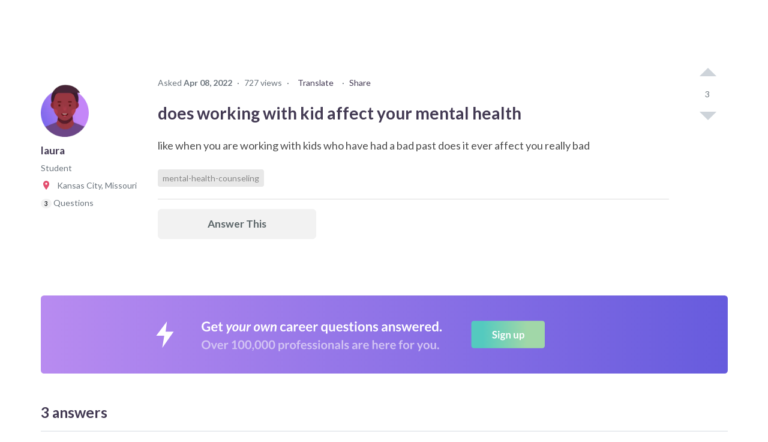

--- FILE ---
content_type: text/html; charset=utf-8
request_url: https://www.careervillage.org/questions/549740/does-working-with-kid-affect-your-mental-health
body_size: 87950
content:





<!DOCTYPE html>
<html lang="en" itemscope itemtype="https://schema.org/QAPage">
    <head prefix="og: http://ogp.me/ns# fb: http://ogp.me/ns/fb# None: http://ogp.me/ns/fb/None#">

        
            <!-- Google Tag Manager -->
            <script>(function(w,d,s,l,i){w[l]=w[l]||[];w[l].push({'gtm.start':
            new Date().getTime(),event:'gtm.js'});var f=d.getElementsByTagName(s)[0],
            j=d.createElement(s),dl=l!='dataLayer'?'&l='+l:'';j.async=true;j.src=
            'https://www.googletagmanager.com/gtm.js?id='+i+dl;f.parentNode.insertBefore(j,f);
            })(window,document,'script','dataLayer','GTM-M7749WR');</script>
            <!-- End Google Tag Manager -->
        

        <title id="website-title">
    does working with kid affect your… | 
CareerVillage</title>

        <meta name="viewport" content="width=device-width, initial-scale=1.0">
        <meta name="keywords" content="mental-health-counseling">
        <meta name="description" content="Nothing about working with children is negative! What you bring to the table is your world view! When working with children, your primary responsibility is to d">

        <meta property="fb:app_id" content="None" />
        
    
    <meta property="og:title" content="does working with kid affect your mental health" />
    <meta property="og:type" content="article" />
    <meta property="og:image" content="https://res.cloudinary.com/careervillage/avatars/avatars-v4/v4_avatar-97.png" />
    <meta property="og:url" content="https://careervillage.org/questions/549740/does-working-with-kid-affect-your-mental-health" />
    <meta property="og:description" content="like when you are working with kids who have had a bad past does it ever affect you really bad" />
    

        <meta http-equiv="content-type" content="text/html; charset=UTF-8"><script type="text/javascript">window.NREUM||(NREUM={});NREUM.info={"beacon":"bam.nr-data.net","errorBeacon":"bam.nr-data.net","licenseKey":"f1383c3ebe","applicationID":"2177891","transactionName":"bgdQYBcECEJZWkxaW1dNdEELBhJYV1cXVVtLF18aEwwDRksXSlZVXQdAR18UE1RLTVFcWg==","queueTime":0,"applicationTime":223,"agent":""};
(window.NREUM||(NREUM={})).init={privacy:{cookies_enabled:false},ajax:{deny_list:["bam.nr-data.net"]},feature_flags:["soft_nav"],distributed_tracing:{enabled:true}};(window.NREUM||(NREUM={})).loader_config={agentID:"2177915",accountID:"360521",trustKey:"360521",xpid:"VwAHVFRSGwEBU1ZaDgA=",licenseKey:"f1383c3ebe",applicationID:"2177891",browserID:"2177915"};;/*! For license information please see nr-loader-spa-1.308.0.min.js.LICENSE.txt */
(()=>{var e,t,r={384:(e,t,r)=>{"use strict";r.d(t,{NT:()=>a,US:()=>u,Zm:()=>o,bQ:()=>d,dV:()=>c,pV:()=>l});var n=r(6154),i=r(1863),s=r(1910);const a={beacon:"bam.nr-data.net",errorBeacon:"bam.nr-data.net"};function o(){return n.gm.NREUM||(n.gm.NREUM={}),void 0===n.gm.newrelic&&(n.gm.newrelic=n.gm.NREUM),n.gm.NREUM}function c(){let e=o();return e.o||(e.o={ST:n.gm.setTimeout,SI:n.gm.setImmediate||n.gm.setInterval,CT:n.gm.clearTimeout,XHR:n.gm.XMLHttpRequest,REQ:n.gm.Request,EV:n.gm.Event,PR:n.gm.Promise,MO:n.gm.MutationObserver,FETCH:n.gm.fetch,WS:n.gm.WebSocket},(0,s.i)(...Object.values(e.o))),e}function d(e,t){let r=o();r.initializedAgents??={},t.initializedAt={ms:(0,i.t)(),date:new Date},r.initializedAgents[e]=t}function u(e,t){o()[e]=t}function l(){return function(){let e=o();const t=e.info||{};e.info={beacon:a.beacon,errorBeacon:a.errorBeacon,...t}}(),function(){let e=o();const t=e.init||{};e.init={...t}}(),c(),function(){let e=o();const t=e.loader_config||{};e.loader_config={...t}}(),o()}},782:(e,t,r)=>{"use strict";r.d(t,{T:()=>n});const n=r(860).K7.pageViewTiming},860:(e,t,r)=>{"use strict";r.d(t,{$J:()=>u,K7:()=>c,P3:()=>d,XX:()=>i,Yy:()=>o,df:()=>s,qY:()=>n,v4:()=>a});const n="events",i="jserrors",s="browser/blobs",a="rum",o="browser/logs",c={ajax:"ajax",genericEvents:"generic_events",jserrors:i,logging:"logging",metrics:"metrics",pageAction:"page_action",pageViewEvent:"page_view_event",pageViewTiming:"page_view_timing",sessionReplay:"session_replay",sessionTrace:"session_trace",softNav:"soft_navigations",spa:"spa"},d={[c.pageViewEvent]:1,[c.pageViewTiming]:2,[c.metrics]:3,[c.jserrors]:4,[c.spa]:5,[c.ajax]:6,[c.sessionTrace]:7,[c.softNav]:8,[c.sessionReplay]:9,[c.logging]:10,[c.genericEvents]:11},u={[c.pageViewEvent]:a,[c.pageViewTiming]:n,[c.ajax]:n,[c.spa]:n,[c.softNav]:n,[c.metrics]:i,[c.jserrors]:i,[c.sessionTrace]:s,[c.sessionReplay]:s,[c.logging]:o,[c.genericEvents]:"ins"}},944:(e,t,r)=>{"use strict";r.d(t,{R:()=>i});var n=r(3241);function i(e,t){"function"==typeof console.debug&&(console.debug("New Relic Warning: https://github.com/newrelic/newrelic-browser-agent/blob/main/docs/warning-codes.md#".concat(e),t),(0,n.W)({agentIdentifier:null,drained:null,type:"data",name:"warn",feature:"warn",data:{code:e,secondary:t}}))}},993:(e,t,r)=>{"use strict";r.d(t,{A$:()=>s,ET:()=>a,TZ:()=>o,p_:()=>i});var n=r(860);const i={ERROR:"ERROR",WARN:"WARN",INFO:"INFO",DEBUG:"DEBUG",TRACE:"TRACE"},s={OFF:0,ERROR:1,WARN:2,INFO:3,DEBUG:4,TRACE:5},a="log",o=n.K7.logging},1541:(e,t,r)=>{"use strict";r.d(t,{U:()=>i,f:()=>n});const n={MFE:"MFE",BA:"BA"};function i(e,t){if(2!==t?.harvestEndpointVersion)return{};const r=t.agentRef.runtime.appMetadata.agents[0].entityGuid;return e?{"source.id":e.id,"source.name":e.name,"source.type":e.type,"parent.id":e.parent?.id||r,"parent.type":e.parent?.type||n.BA}:{"entity.guid":r,appId:t.agentRef.info.applicationID}}},1687:(e,t,r)=>{"use strict";r.d(t,{Ak:()=>d,Ze:()=>h,x3:()=>u});var n=r(3241),i=r(7836),s=r(3606),a=r(860),o=r(2646);const c={};function d(e,t){const r={staged:!1,priority:a.P3[t]||0};l(e),c[e].get(t)||c[e].set(t,r)}function u(e,t){e&&c[e]&&(c[e].get(t)&&c[e].delete(t),p(e,t,!1),c[e].size&&f(e))}function l(e){if(!e)throw new Error("agentIdentifier required");c[e]||(c[e]=new Map)}function h(e="",t="feature",r=!1){if(l(e),!e||!c[e].get(t)||r)return p(e,t);c[e].get(t).staged=!0,f(e)}function f(e){const t=Array.from(c[e]);t.every(([e,t])=>t.staged)&&(t.sort((e,t)=>e[1].priority-t[1].priority),t.forEach(([t])=>{c[e].delete(t),p(e,t)}))}function p(e,t,r=!0){const a=e?i.ee.get(e):i.ee,c=s.i.handlers;if(!a.aborted&&a.backlog&&c){if((0,n.W)({agentIdentifier:e,type:"lifecycle",name:"drain",feature:t}),r){const e=a.backlog[t],r=c[t];if(r){for(let t=0;e&&t<e.length;++t)g(e[t],r);Object.entries(r).forEach(([e,t])=>{Object.values(t||{}).forEach(t=>{t[0]?.on&&t[0]?.context()instanceof o.y&&t[0].on(e,t[1])})})}}a.isolatedBacklog||delete c[t],a.backlog[t]=null,a.emit("drain-"+t,[])}}function g(e,t){var r=e[1];Object.values(t[r]||{}).forEach(t=>{var r=e[0];if(t[0]===r){var n=t[1],i=e[3],s=e[2];n.apply(i,s)}})}},1738:(e,t,r)=>{"use strict";r.d(t,{U:()=>f,Y:()=>h});var n=r(3241),i=r(9908),s=r(1863),a=r(944),o=r(5701),c=r(3969),d=r(8362),u=r(860),l=r(4261);function h(e,t,r,s){const h=s||r;!h||h[e]&&h[e]!==d.d.prototype[e]||(h[e]=function(){(0,i.p)(c.xV,["API/"+e+"/called"],void 0,u.K7.metrics,r.ee),(0,n.W)({agentIdentifier:r.agentIdentifier,drained:!!o.B?.[r.agentIdentifier],type:"data",name:"api",feature:l.Pl+e,data:{}});try{return t.apply(this,arguments)}catch(e){(0,a.R)(23,e)}})}function f(e,t,r,n,a){const o=e.info;null===r?delete o.jsAttributes[t]:o.jsAttributes[t]=r,(a||null===r)&&(0,i.p)(l.Pl+n,[(0,s.t)(),t,r],void 0,"session",e.ee)}},1741:(e,t,r)=>{"use strict";r.d(t,{W:()=>s});var n=r(944),i=r(4261);class s{#e(e,...t){if(this[e]!==s.prototype[e])return this[e](...t);(0,n.R)(35,e)}addPageAction(e,t){return this.#e(i.hG,e,t)}register(e){return this.#e(i.eY,e)}recordCustomEvent(e,t){return this.#e(i.fF,e,t)}setPageViewName(e,t){return this.#e(i.Fw,e,t)}setCustomAttribute(e,t,r){return this.#e(i.cD,e,t,r)}noticeError(e,t){return this.#e(i.o5,e,t)}setUserId(e,t=!1){return this.#e(i.Dl,e,t)}setApplicationVersion(e){return this.#e(i.nb,e)}setErrorHandler(e){return this.#e(i.bt,e)}addRelease(e,t){return this.#e(i.k6,e,t)}log(e,t){return this.#e(i.$9,e,t)}start(){return this.#e(i.d3)}finished(e){return this.#e(i.BL,e)}recordReplay(){return this.#e(i.CH)}pauseReplay(){return this.#e(i.Tb)}addToTrace(e){return this.#e(i.U2,e)}setCurrentRouteName(e){return this.#e(i.PA,e)}interaction(e){return this.#e(i.dT,e)}wrapLogger(e,t,r){return this.#e(i.Wb,e,t,r)}measure(e,t){return this.#e(i.V1,e,t)}consent(e){return this.#e(i.Pv,e)}}},1863:(e,t,r)=>{"use strict";function n(){return Math.floor(performance.now())}r.d(t,{t:()=>n})},1910:(e,t,r)=>{"use strict";r.d(t,{i:()=>s});var n=r(944);const i=new Map;function s(...e){return e.every(e=>{if(i.has(e))return i.get(e);const t="function"==typeof e?e.toString():"",r=t.includes("[native code]"),s=t.includes("nrWrapper");return r||s||(0,n.R)(64,e?.name||t),i.set(e,r),r})}},2555:(e,t,r)=>{"use strict";r.d(t,{D:()=>o,f:()=>a});var n=r(384),i=r(8122);const s={beacon:n.NT.beacon,errorBeacon:n.NT.errorBeacon,licenseKey:void 0,applicationID:void 0,sa:void 0,queueTime:void 0,applicationTime:void 0,ttGuid:void 0,user:void 0,account:void 0,product:void 0,extra:void 0,jsAttributes:{},userAttributes:void 0,atts:void 0,transactionName:void 0,tNamePlain:void 0};function a(e){try{return!!e.licenseKey&&!!e.errorBeacon&&!!e.applicationID}catch(e){return!1}}const o=e=>(0,i.a)(e,s)},2614:(e,t,r)=>{"use strict";r.d(t,{BB:()=>a,H3:()=>n,g:()=>d,iL:()=>c,tS:()=>o,uh:()=>i,wk:()=>s});const n="NRBA",i="SESSION",s=144e5,a=18e5,o={STARTED:"session-started",PAUSE:"session-pause",RESET:"session-reset",RESUME:"session-resume",UPDATE:"session-update"},c={SAME_TAB:"same-tab",CROSS_TAB:"cross-tab"},d={OFF:0,FULL:1,ERROR:2}},2646:(e,t,r)=>{"use strict";r.d(t,{y:()=>n});class n{constructor(e){this.contextId=e}}},2843:(e,t,r)=>{"use strict";r.d(t,{G:()=>s,u:()=>i});var n=r(3878);function i(e,t=!1,r,i){(0,n.DD)("visibilitychange",function(){if(t)return void("hidden"===document.visibilityState&&e());e(document.visibilityState)},r,i)}function s(e,t,r){(0,n.sp)("pagehide",e,t,r)}},3241:(e,t,r)=>{"use strict";r.d(t,{W:()=>s});var n=r(6154);const i="newrelic";function s(e={}){try{n.gm.dispatchEvent(new CustomEvent(i,{detail:e}))}catch(e){}}},3304:(e,t,r)=>{"use strict";r.d(t,{A:()=>s});var n=r(7836);const i=()=>{const e=new WeakSet;return(t,r)=>{if("object"==typeof r&&null!==r){if(e.has(r))return;e.add(r)}return r}};function s(e){try{return JSON.stringify(e,i())??""}catch(e){try{n.ee.emit("internal-error",[e])}catch(e){}return""}}},3333:(e,t,r)=>{"use strict";r.d(t,{$v:()=>u,TZ:()=>n,Xh:()=>c,Zp:()=>i,kd:()=>d,mq:()=>o,nf:()=>a,qN:()=>s});const n=r(860).K7.genericEvents,i=["auxclick","click","copy","keydown","paste","scrollend"],s=["focus","blur"],a=4,o=1e3,c=2e3,d=["PageAction","UserAction","BrowserPerformance"],u={RESOURCES:"experimental.resources",REGISTER:"register"}},3434:(e,t,r)=>{"use strict";r.d(t,{Jt:()=>s,YM:()=>d});var n=r(7836),i=r(5607);const s="nr@original:".concat(i.W),a=50;var o=Object.prototype.hasOwnProperty,c=!1;function d(e,t){return e||(e=n.ee),r.inPlace=function(e,t,n,i,s){n||(n="");const a="-"===n.charAt(0);for(let o=0;o<t.length;o++){const c=t[o],d=e[c];l(d)||(e[c]=r(d,a?c+n:n,i,c,s))}},r.flag=s,r;function r(t,r,n,c,d){return l(t)?t:(r||(r=""),nrWrapper[s]=t,function(e,t,r){if(Object.defineProperty&&Object.keys)try{return Object.keys(e).forEach(function(r){Object.defineProperty(t,r,{get:function(){return e[r]},set:function(t){return e[r]=t,t}})}),t}catch(e){u([e],r)}for(var n in e)o.call(e,n)&&(t[n]=e[n])}(t,nrWrapper,e),nrWrapper);function nrWrapper(){var s,o,l,h;let f;try{o=this,s=[...arguments],l="function"==typeof n?n(s,o):n||{}}catch(t){u([t,"",[s,o,c],l],e)}i(r+"start",[s,o,c],l,d);const p=performance.now();let g;try{return h=t.apply(o,s),g=performance.now(),h}catch(e){throw g=performance.now(),i(r+"err",[s,o,e],l,d),f=e,f}finally{const e=g-p,t={start:p,end:g,duration:e,isLongTask:e>=a,methodName:c,thrownError:f};t.isLongTask&&i("long-task",[t,o],l,d),i(r+"end",[s,o,h],l,d)}}}function i(r,n,i,s){if(!c||t){var a=c;c=!0;try{e.emit(r,n,i,t,s)}catch(t){u([t,r,n,i],e)}c=a}}}function u(e,t){t||(t=n.ee);try{t.emit("internal-error",e)}catch(e){}}function l(e){return!(e&&"function"==typeof e&&e.apply&&!e[s])}},3606:(e,t,r)=>{"use strict";r.d(t,{i:()=>s});var n=r(9908);s.on=a;var i=s.handlers={};function s(e,t,r,s){a(s||n.d,i,e,t,r)}function a(e,t,r,i,s){s||(s="feature"),e||(e=n.d);var a=t[s]=t[s]||{};(a[r]=a[r]||[]).push([e,i])}},3738:(e,t,r)=>{"use strict";r.d(t,{He:()=>i,Kp:()=>o,Lc:()=>d,Rz:()=>u,TZ:()=>n,bD:()=>s,d3:()=>a,jx:()=>l,sl:()=>h,uP:()=>c});const n=r(860).K7.sessionTrace,i="bstResource",s="resource",a="-start",o="-end",c="fn"+a,d="fn"+o,u="pushState",l=1e3,h=3e4},3785:(e,t,r)=>{"use strict";r.d(t,{R:()=>c,b:()=>d});var n=r(9908),i=r(1863),s=r(860),a=r(3969),o=r(993);function c(e,t,r={},c=o.p_.INFO,d=!0,u,l=(0,i.t)()){(0,n.p)(a.xV,["API/logging/".concat(c.toLowerCase(),"/called")],void 0,s.K7.metrics,e),(0,n.p)(o.ET,[l,t,r,c,d,u],void 0,s.K7.logging,e)}function d(e){return"string"==typeof e&&Object.values(o.p_).some(t=>t===e.toUpperCase().trim())}},3878:(e,t,r)=>{"use strict";function n(e,t){return{capture:e,passive:!1,signal:t}}function i(e,t,r=!1,i){window.addEventListener(e,t,n(r,i))}function s(e,t,r=!1,i){document.addEventListener(e,t,n(r,i))}r.d(t,{DD:()=>s,jT:()=>n,sp:()=>i})},3962:(e,t,r)=>{"use strict";r.d(t,{AM:()=>a,O2:()=>l,OV:()=>s,Qu:()=>h,TZ:()=>c,ih:()=>f,pP:()=>o,t1:()=>u,tC:()=>i,wD:()=>d});var n=r(860);const i=["click","keydown","submit"],s="popstate",a="api",o="initialPageLoad",c=n.K7.softNav,d=5e3,u=500,l={INITIAL_PAGE_LOAD:"",ROUTE_CHANGE:1,UNSPECIFIED:2},h={INTERACTION:1,AJAX:2,CUSTOM_END:3,CUSTOM_TRACER:4},f={IP:"in progress",PF:"pending finish",FIN:"finished",CAN:"cancelled"}},3969:(e,t,r)=>{"use strict";r.d(t,{TZ:()=>n,XG:()=>o,rs:()=>i,xV:()=>a,z_:()=>s});const n=r(860).K7.metrics,i="sm",s="cm",a="storeSupportabilityMetrics",o="storeEventMetrics"},4234:(e,t,r)=>{"use strict";r.d(t,{W:()=>s});var n=r(7836),i=r(1687);class s{constructor(e,t){this.agentIdentifier=e,this.ee=n.ee.get(e),this.featureName=t,this.blocked=!1}deregisterDrain(){(0,i.x3)(this.agentIdentifier,this.featureName)}}},4261:(e,t,r)=>{"use strict";r.d(t,{$9:()=>u,BL:()=>c,CH:()=>p,Dl:()=>R,Fw:()=>w,PA:()=>v,Pl:()=>n,Pv:()=>A,Tb:()=>h,U2:()=>a,V1:()=>E,Wb:()=>T,bt:()=>y,cD:()=>b,d3:()=>x,dT:()=>d,eY:()=>g,fF:()=>f,hG:()=>s,hw:()=>i,k6:()=>o,nb:()=>m,o5:()=>l});const n="api-",i=n+"ixn-",s="addPageAction",a="addToTrace",o="addRelease",c="finished",d="interaction",u="log",l="noticeError",h="pauseReplay",f="recordCustomEvent",p="recordReplay",g="register",m="setApplicationVersion",v="setCurrentRouteName",b="setCustomAttribute",y="setErrorHandler",w="setPageViewName",R="setUserId",x="start",T="wrapLogger",E="measure",A="consent"},5205:(e,t,r)=>{"use strict";r.d(t,{j:()=>S});var n=r(384),i=r(1741);var s=r(2555),a=r(3333);const o=e=>{if(!e||"string"!=typeof e)return!1;try{document.createDocumentFragment().querySelector(e)}catch{return!1}return!0};var c=r(2614),d=r(944),u=r(8122);const l="[data-nr-mask]",h=e=>(0,u.a)(e,(()=>{const e={feature_flags:[],experimental:{allow_registered_children:!1,resources:!1},mask_selector:"*",block_selector:"[data-nr-block]",mask_input_options:{color:!1,date:!1,"datetime-local":!1,email:!1,month:!1,number:!1,range:!1,search:!1,tel:!1,text:!1,time:!1,url:!1,week:!1,textarea:!1,select:!1,password:!0}};return{ajax:{deny_list:void 0,block_internal:!0,enabled:!0,autoStart:!0},api:{get allow_registered_children(){return e.feature_flags.includes(a.$v.REGISTER)||e.experimental.allow_registered_children},set allow_registered_children(t){e.experimental.allow_registered_children=t},duplicate_registered_data:!1},browser_consent_mode:{enabled:!1},distributed_tracing:{enabled:void 0,exclude_newrelic_header:void 0,cors_use_newrelic_header:void 0,cors_use_tracecontext_headers:void 0,allowed_origins:void 0},get feature_flags(){return e.feature_flags},set feature_flags(t){e.feature_flags=t},generic_events:{enabled:!0,autoStart:!0},harvest:{interval:30},jserrors:{enabled:!0,autoStart:!0},logging:{enabled:!0,autoStart:!0},metrics:{enabled:!0,autoStart:!0},obfuscate:void 0,page_action:{enabled:!0},page_view_event:{enabled:!0,autoStart:!0},page_view_timing:{enabled:!0,autoStart:!0},performance:{capture_marks:!1,capture_measures:!1,capture_detail:!0,resources:{get enabled(){return e.feature_flags.includes(a.$v.RESOURCES)||e.experimental.resources},set enabled(t){e.experimental.resources=t},asset_types:[],first_party_domains:[],ignore_newrelic:!0}},privacy:{cookies_enabled:!0},proxy:{assets:void 0,beacon:void 0},session:{expiresMs:c.wk,inactiveMs:c.BB},session_replay:{autoStart:!0,enabled:!1,preload:!1,sampling_rate:10,error_sampling_rate:100,collect_fonts:!1,inline_images:!1,fix_stylesheets:!0,mask_all_inputs:!0,get mask_text_selector(){return e.mask_selector},set mask_text_selector(t){o(t)?e.mask_selector="".concat(t,",").concat(l):""===t||null===t?e.mask_selector=l:(0,d.R)(5,t)},get block_class(){return"nr-block"},get ignore_class(){return"nr-ignore"},get mask_text_class(){return"nr-mask"},get block_selector(){return e.block_selector},set block_selector(t){o(t)?e.block_selector+=",".concat(t):""!==t&&(0,d.R)(6,t)},get mask_input_options(){return e.mask_input_options},set mask_input_options(t){t&&"object"==typeof t?e.mask_input_options={...t,password:!0}:(0,d.R)(7,t)}},session_trace:{enabled:!0,autoStart:!0},soft_navigations:{enabled:!0,autoStart:!0},spa:{enabled:!0,autoStart:!0},ssl:void 0,user_actions:{enabled:!0,elementAttributes:["id","className","tagName","type"]}}})());var f=r(6154),p=r(9324);let g=0;const m={buildEnv:p.F3,distMethod:p.Xs,version:p.xv,originTime:f.WN},v={consented:!1},b={appMetadata:{},get consented(){return this.session?.state?.consent||v.consented},set consented(e){v.consented=e},customTransaction:void 0,denyList:void 0,disabled:!1,harvester:void 0,isolatedBacklog:!1,isRecording:!1,loaderType:void 0,maxBytes:3e4,obfuscator:void 0,onerror:void 0,ptid:void 0,releaseIds:{},session:void 0,timeKeeper:void 0,registeredEntities:[],jsAttributesMetadata:{bytes:0},get harvestCount(){return++g}},y=e=>{const t=(0,u.a)(e,b),r=Object.keys(m).reduce((e,t)=>(e[t]={value:m[t],writable:!1,configurable:!0,enumerable:!0},e),{});return Object.defineProperties(t,r)};var w=r(5701);const R=e=>{const t=e.startsWith("http");e+="/",r.p=t?e:"https://"+e};var x=r(7836),T=r(3241);const E={accountID:void 0,trustKey:void 0,agentID:void 0,licenseKey:void 0,applicationID:void 0,xpid:void 0},A=e=>(0,u.a)(e,E),_=new Set;function S(e,t={},r,a){let{init:o,info:c,loader_config:d,runtime:u={},exposed:l=!0}=t;if(!c){const e=(0,n.pV)();o=e.init,c=e.info,d=e.loader_config}e.init=h(o||{}),e.loader_config=A(d||{}),c.jsAttributes??={},f.bv&&(c.jsAttributes.isWorker=!0),e.info=(0,s.D)(c);const p=e.init,g=[c.beacon,c.errorBeacon];_.has(e.agentIdentifier)||(p.proxy.assets&&(R(p.proxy.assets),g.push(p.proxy.assets)),p.proxy.beacon&&g.push(p.proxy.beacon),e.beacons=[...g],function(e){const t=(0,n.pV)();Object.getOwnPropertyNames(i.W.prototype).forEach(r=>{const n=i.W.prototype[r];if("function"!=typeof n||"constructor"===n)return;let s=t[r];e[r]&&!1!==e.exposed&&"micro-agent"!==e.runtime?.loaderType&&(t[r]=(...t)=>{const n=e[r](...t);return s?s(...t):n})})}(e),(0,n.US)("activatedFeatures",w.B)),u.denyList=[...p.ajax.deny_list||[],...p.ajax.block_internal?g:[]],u.ptid=e.agentIdentifier,u.loaderType=r,e.runtime=y(u),_.has(e.agentIdentifier)||(e.ee=x.ee.get(e.agentIdentifier),e.exposed=l,(0,T.W)({agentIdentifier:e.agentIdentifier,drained:!!w.B?.[e.agentIdentifier],type:"lifecycle",name:"initialize",feature:void 0,data:e.config})),_.add(e.agentIdentifier)}},5270:(e,t,r)=>{"use strict";r.d(t,{Aw:()=>a,SR:()=>s,rF:()=>o});var n=r(384),i=r(7767);function s(e){return!!(0,n.dV)().o.MO&&(0,i.V)(e)&&!0===e?.session_trace.enabled}function a(e){return!0===e?.session_replay.preload&&s(e)}function o(e,t){try{if("string"==typeof t?.type){if("password"===t.type.toLowerCase())return"*".repeat(e?.length||0);if(void 0!==t?.dataset?.nrUnmask||t?.classList?.contains("nr-unmask"))return e}}catch(e){}return"string"==typeof e?e.replace(/[\S]/g,"*"):"*".repeat(e?.length||0)}},5289:(e,t,r)=>{"use strict";r.d(t,{GG:()=>a,Qr:()=>c,sB:()=>o});var n=r(3878),i=r(6389);function s(){return"undefined"==typeof document||"complete"===document.readyState}function a(e,t){if(s())return e();const r=(0,i.J)(e),a=setInterval(()=>{s()&&(clearInterval(a),r())},500);(0,n.sp)("load",r,t)}function o(e){if(s())return e();(0,n.DD)("DOMContentLoaded",e)}function c(e){if(s())return e();(0,n.sp)("popstate",e)}},5607:(e,t,r)=>{"use strict";r.d(t,{W:()=>n});const n=(0,r(9566).bz)()},5701:(e,t,r)=>{"use strict";r.d(t,{B:()=>s,t:()=>a});var n=r(3241);const i=new Set,s={};function a(e,t){const r=t.agentIdentifier;s[r]??={},e&&"object"==typeof e&&(i.has(r)||(t.ee.emit("rumresp",[e]),s[r]=e,i.add(r),(0,n.W)({agentIdentifier:r,loaded:!0,drained:!0,type:"lifecycle",name:"load",feature:void 0,data:e})))}},6154:(e,t,r)=>{"use strict";r.d(t,{OF:()=>d,RI:()=>i,WN:()=>h,bv:()=>s,eN:()=>f,gm:()=>a,lR:()=>l,m:()=>c,mw:()=>o,sb:()=>u});var n=r(1863);const i="undefined"!=typeof window&&!!window.document,s="undefined"!=typeof WorkerGlobalScope&&("undefined"!=typeof self&&self instanceof WorkerGlobalScope&&self.navigator instanceof WorkerNavigator||"undefined"!=typeof globalThis&&globalThis instanceof WorkerGlobalScope&&globalThis.navigator instanceof WorkerNavigator),a=i?window:"undefined"!=typeof WorkerGlobalScope&&("undefined"!=typeof self&&self instanceof WorkerGlobalScope&&self||"undefined"!=typeof globalThis&&globalThis instanceof WorkerGlobalScope&&globalThis),o=Boolean("hidden"===a?.document?.visibilityState),c=""+a?.location,d=/iPad|iPhone|iPod/.test(a.navigator?.userAgent),u=d&&"undefined"==typeof SharedWorker,l=(()=>{const e=a.navigator?.userAgent?.match(/Firefox[/\s](\d+\.\d+)/);return Array.isArray(e)&&e.length>=2?+e[1]:0})(),h=Date.now()-(0,n.t)(),f=()=>"undefined"!=typeof PerformanceNavigationTiming&&a?.performance?.getEntriesByType("navigation")?.[0]?.responseStart},6344:(e,t,r)=>{"use strict";r.d(t,{BB:()=>u,Qb:()=>l,TZ:()=>i,Ug:()=>a,Vh:()=>s,_s:()=>o,bc:()=>d,yP:()=>c});var n=r(2614);const i=r(860).K7.sessionReplay,s="errorDuringReplay",a=.12,o={DomContentLoaded:0,Load:1,FullSnapshot:2,IncrementalSnapshot:3,Meta:4,Custom:5},c={[n.g.ERROR]:15e3,[n.g.FULL]:3e5,[n.g.OFF]:0},d={RESET:{message:"Session was reset",sm:"Reset"},IMPORT:{message:"Recorder failed to import",sm:"Import"},TOO_MANY:{message:"429: Too Many Requests",sm:"Too-Many"},TOO_BIG:{message:"Payload was too large",sm:"Too-Big"},CROSS_TAB:{message:"Session Entity was set to OFF on another tab",sm:"Cross-Tab"},ENTITLEMENTS:{message:"Session Replay is not allowed and will not be started",sm:"Entitlement"}},u=5e3,l={API:"api",RESUME:"resume",SWITCH_TO_FULL:"switchToFull",INITIALIZE:"initialize",PRELOAD:"preload"}},6389:(e,t,r)=>{"use strict";function n(e,t=500,r={}){const n=r?.leading||!1;let i;return(...r)=>{n&&void 0===i&&(e.apply(this,r),i=setTimeout(()=>{i=clearTimeout(i)},t)),n||(clearTimeout(i),i=setTimeout(()=>{e.apply(this,r)},t))}}function i(e){let t=!1;return(...r)=>{t||(t=!0,e.apply(this,r))}}r.d(t,{J:()=>i,s:()=>n})},6630:(e,t,r)=>{"use strict";r.d(t,{T:()=>n});const n=r(860).K7.pageViewEvent},6774:(e,t,r)=>{"use strict";r.d(t,{T:()=>n});const n=r(860).K7.jserrors},7295:(e,t,r)=>{"use strict";r.d(t,{Xv:()=>a,gX:()=>i,iW:()=>s});var n=[];function i(e){if(!e||s(e))return!1;if(0===n.length)return!0;if("*"===n[0].hostname)return!1;for(var t=0;t<n.length;t++){var r=n[t];if(r.hostname.test(e.hostname)&&r.pathname.test(e.pathname))return!1}return!0}function s(e){return void 0===e.hostname}function a(e){if(n=[],e&&e.length)for(var t=0;t<e.length;t++){let r=e[t];if(!r)continue;if("*"===r)return void(n=[{hostname:"*"}]);0===r.indexOf("http://")?r=r.substring(7):0===r.indexOf("https://")&&(r=r.substring(8));const i=r.indexOf("/");let s,a;i>0?(s=r.substring(0,i),a=r.substring(i)):(s=r,a="*");let[c]=s.split(":");n.push({hostname:o(c),pathname:o(a,!0)})}}function o(e,t=!1){const r=e.replace(/[.+?^${}()|[\]\\]/g,e=>"\\"+e).replace(/\*/g,".*?");return new RegExp((t?"^":"")+r+"$")}},7485:(e,t,r)=>{"use strict";r.d(t,{D:()=>i});var n=r(6154);function i(e){if(0===(e||"").indexOf("data:"))return{protocol:"data"};try{const t=new URL(e,location.href),r={port:t.port,hostname:t.hostname,pathname:t.pathname,search:t.search,protocol:t.protocol.slice(0,t.protocol.indexOf(":")),sameOrigin:t.protocol===n.gm?.location?.protocol&&t.host===n.gm?.location?.host};return r.port&&""!==r.port||("http:"===t.protocol&&(r.port="80"),"https:"===t.protocol&&(r.port="443")),r.pathname&&""!==r.pathname?r.pathname.startsWith("/")||(r.pathname="/".concat(r.pathname)):r.pathname="/",r}catch(e){return{}}}},7699:(e,t,r)=>{"use strict";r.d(t,{It:()=>s,KC:()=>o,No:()=>i,qh:()=>a});var n=r(860);const i=16e3,s=1e6,a="SESSION_ERROR",o={[n.K7.logging]:!0,[n.K7.genericEvents]:!1,[n.K7.jserrors]:!1,[n.K7.ajax]:!1}},7767:(e,t,r)=>{"use strict";r.d(t,{V:()=>i});var n=r(6154);const i=e=>n.RI&&!0===e?.privacy.cookies_enabled},7836:(e,t,r)=>{"use strict";r.d(t,{P:()=>o,ee:()=>c});var n=r(384),i=r(8990),s=r(2646),a=r(5607);const o="nr@context:".concat(a.W),c=function e(t,r){var n={},a={},u={},l=!1;try{l=16===r.length&&d.initializedAgents?.[r]?.runtime.isolatedBacklog}catch(e){}var h={on:p,addEventListener:p,removeEventListener:function(e,t){var r=n[e];if(!r)return;for(var i=0;i<r.length;i++)r[i]===t&&r.splice(i,1)},emit:function(e,r,n,i,s){!1!==s&&(s=!0);if(c.aborted&&!i)return;t&&s&&t.emit(e,r,n);var o=f(n);g(e).forEach(e=>{e.apply(o,r)});var d=v()[a[e]];d&&d.push([h,e,r,o]);return o},get:m,listeners:g,context:f,buffer:function(e,t){const r=v();if(t=t||"feature",h.aborted)return;Object.entries(e||{}).forEach(([e,n])=>{a[n]=t,t in r||(r[t]=[])})},abort:function(){h._aborted=!0,Object.keys(h.backlog).forEach(e=>{delete h.backlog[e]})},isBuffering:function(e){return!!v()[a[e]]},debugId:r,backlog:l?{}:t&&"object"==typeof t.backlog?t.backlog:{},isolatedBacklog:l};return Object.defineProperty(h,"aborted",{get:()=>{let e=h._aborted||!1;return e||(t&&(e=t.aborted),e)}}),h;function f(e){return e&&e instanceof s.y?e:e?(0,i.I)(e,o,()=>new s.y(o)):new s.y(o)}function p(e,t){n[e]=g(e).concat(t)}function g(e){return n[e]||[]}function m(t){return u[t]=u[t]||e(h,t)}function v(){return h.backlog}}(void 0,"globalEE"),d=(0,n.Zm)();d.ee||(d.ee=c)},8122:(e,t,r)=>{"use strict";r.d(t,{a:()=>i});var n=r(944);function i(e,t){try{if(!e||"object"!=typeof e)return(0,n.R)(3);if(!t||"object"!=typeof t)return(0,n.R)(4);const r=Object.create(Object.getPrototypeOf(t),Object.getOwnPropertyDescriptors(t)),s=0===Object.keys(r).length?e:r;for(let a in s)if(void 0!==e[a])try{if(null===e[a]){r[a]=null;continue}Array.isArray(e[a])&&Array.isArray(t[a])?r[a]=Array.from(new Set([...e[a],...t[a]])):"object"==typeof e[a]&&"object"==typeof t[a]?r[a]=i(e[a],t[a]):r[a]=e[a]}catch(e){r[a]||(0,n.R)(1,e)}return r}catch(e){(0,n.R)(2,e)}}},8139:(e,t,r)=>{"use strict";r.d(t,{u:()=>h});var n=r(7836),i=r(3434),s=r(8990),a=r(6154);const o={},c=a.gm.XMLHttpRequest,d="addEventListener",u="removeEventListener",l="nr@wrapped:".concat(n.P);function h(e){var t=function(e){return(e||n.ee).get("events")}(e);if(o[t.debugId]++)return t;o[t.debugId]=1;var r=(0,i.YM)(t,!0);function h(e){r.inPlace(e,[d,u],"-",p)}function p(e,t){return e[1]}return"getPrototypeOf"in Object&&(a.RI&&f(document,h),c&&f(c.prototype,h),f(a.gm,h)),t.on(d+"-start",function(e,t){var n=e[1];if(null!==n&&("function"==typeof n||"object"==typeof n)&&"newrelic"!==e[0]){var i=(0,s.I)(n,l,function(){var e={object:function(){if("function"!=typeof n.handleEvent)return;return n.handleEvent.apply(n,arguments)},function:n}[typeof n];return e?r(e,"fn-",null,e.name||"anonymous"):n});this.wrapped=e[1]=i}}),t.on(u+"-start",function(e){e[1]=this.wrapped||e[1]}),t}function f(e,t,...r){let n=e;for(;"object"==typeof n&&!Object.prototype.hasOwnProperty.call(n,d);)n=Object.getPrototypeOf(n);n&&t(n,...r)}},8362:(e,t,r)=>{"use strict";r.d(t,{d:()=>s});var n=r(9566),i=r(1741);class s extends i.W{agentIdentifier=(0,n.LA)(16)}},8374:(e,t,r)=>{r.nc=(()=>{try{return document?.currentScript?.nonce}catch(e){}return""})()},8990:(e,t,r)=>{"use strict";r.d(t,{I:()=>i});var n=Object.prototype.hasOwnProperty;function i(e,t,r){if(n.call(e,t))return e[t];var i=r();if(Object.defineProperty&&Object.keys)try{return Object.defineProperty(e,t,{value:i,writable:!0,enumerable:!1}),i}catch(e){}return e[t]=i,i}},9119:(e,t,r)=>{"use strict";r.d(t,{L:()=>s});var n=/([^?#]*)[^#]*(#[^?]*|$).*/,i=/([^?#]*)().*/;function s(e,t){return e?e.replace(t?n:i,"$1$2"):e}},9300:(e,t,r)=>{"use strict";r.d(t,{T:()=>n});const n=r(860).K7.ajax},9324:(e,t,r)=>{"use strict";r.d(t,{AJ:()=>a,F3:()=>i,Xs:()=>s,Yq:()=>o,xv:()=>n});const n="1.308.0",i="PROD",s="CDN",a="@newrelic/rrweb",o="1.0.1"},9566:(e,t,r)=>{"use strict";r.d(t,{LA:()=>o,ZF:()=>c,bz:()=>a,el:()=>d});var n=r(6154);const i="xxxxxxxx-xxxx-4xxx-yxxx-xxxxxxxxxxxx";function s(e,t){return e?15&e[t]:16*Math.random()|0}function a(){const e=n.gm?.crypto||n.gm?.msCrypto;let t,r=0;return e&&e.getRandomValues&&(t=e.getRandomValues(new Uint8Array(30))),i.split("").map(e=>"x"===e?s(t,r++).toString(16):"y"===e?(3&s()|8).toString(16):e).join("")}function o(e){const t=n.gm?.crypto||n.gm?.msCrypto;let r,i=0;t&&t.getRandomValues&&(r=t.getRandomValues(new Uint8Array(e)));const a=[];for(var o=0;o<e;o++)a.push(s(r,i++).toString(16));return a.join("")}function c(){return o(16)}function d(){return o(32)}},9908:(e,t,r)=>{"use strict";r.d(t,{d:()=>n,p:()=>i});var n=r(7836).ee.get("handle");function i(e,t,r,i,s){s?(s.buffer([e],i),s.emit(e,t,r)):(n.buffer([e],i),n.emit(e,t,r))}}},n={};function i(e){var t=n[e];if(void 0!==t)return t.exports;var s=n[e]={exports:{}};return r[e](s,s.exports,i),s.exports}i.m=r,i.d=(e,t)=>{for(var r in t)i.o(t,r)&&!i.o(e,r)&&Object.defineProperty(e,r,{enumerable:!0,get:t[r]})},i.f={},i.e=e=>Promise.all(Object.keys(i.f).reduce((t,r)=>(i.f[r](e,t),t),[])),i.u=e=>({212:"nr-spa-compressor",249:"nr-spa-recorder",478:"nr-spa"}[e]+"-1.308.0.min.js"),i.o=(e,t)=>Object.prototype.hasOwnProperty.call(e,t),e={},t="NRBA-1.308.0.PROD:",i.l=(r,n,s,a)=>{if(e[r])e[r].push(n);else{var o,c;if(void 0!==s)for(var d=document.getElementsByTagName("script"),u=0;u<d.length;u++){var l=d[u];if(l.getAttribute("src")==r||l.getAttribute("data-webpack")==t+s){o=l;break}}if(!o){c=!0;var h={478:"sha512-RSfSVnmHk59T/uIPbdSE0LPeqcEdF4/+XhfJdBuccH5rYMOEZDhFdtnh6X6nJk7hGpzHd9Ujhsy7lZEz/ORYCQ==",249:"sha512-ehJXhmntm85NSqW4MkhfQqmeKFulra3klDyY0OPDUE+sQ3GokHlPh1pmAzuNy//3j4ac6lzIbmXLvGQBMYmrkg==",212:"sha512-B9h4CR46ndKRgMBcK+j67uSR2RCnJfGefU+A7FrgR/k42ovXy5x/MAVFiSvFxuVeEk/pNLgvYGMp1cBSK/G6Fg=="};(o=document.createElement("script")).charset="utf-8",i.nc&&o.setAttribute("nonce",i.nc),o.setAttribute("data-webpack",t+s),o.src=r,0!==o.src.indexOf(window.location.origin+"/")&&(o.crossOrigin="anonymous"),h[a]&&(o.integrity=h[a])}e[r]=[n];var f=(t,n)=>{o.onerror=o.onload=null,clearTimeout(p);var i=e[r];if(delete e[r],o.parentNode&&o.parentNode.removeChild(o),i&&i.forEach(e=>e(n)),t)return t(n)},p=setTimeout(f.bind(null,void 0,{type:"timeout",target:o}),12e4);o.onerror=f.bind(null,o.onerror),o.onload=f.bind(null,o.onload),c&&document.head.appendChild(o)}},i.r=e=>{"undefined"!=typeof Symbol&&Symbol.toStringTag&&Object.defineProperty(e,Symbol.toStringTag,{value:"Module"}),Object.defineProperty(e,"__esModule",{value:!0})},i.p="https://js-agent.newrelic.com/",(()=>{var e={38:0,788:0};i.f.j=(t,r)=>{var n=i.o(e,t)?e[t]:void 0;if(0!==n)if(n)r.push(n[2]);else{var s=new Promise((r,i)=>n=e[t]=[r,i]);r.push(n[2]=s);var a=i.p+i.u(t),o=new Error;i.l(a,r=>{if(i.o(e,t)&&(0!==(n=e[t])&&(e[t]=void 0),n)){var s=r&&("load"===r.type?"missing":r.type),a=r&&r.target&&r.target.src;o.message="Loading chunk "+t+" failed: ("+s+": "+a+")",o.name="ChunkLoadError",o.type=s,o.request=a,n[1](o)}},"chunk-"+t,t)}};var t=(t,r)=>{var n,s,[a,o,c]=r,d=0;if(a.some(t=>0!==e[t])){for(n in o)i.o(o,n)&&(i.m[n]=o[n]);if(c)c(i)}for(t&&t(r);d<a.length;d++)s=a[d],i.o(e,s)&&e[s]&&e[s][0](),e[s]=0},r=self["webpackChunk:NRBA-1.308.0.PROD"]=self["webpackChunk:NRBA-1.308.0.PROD"]||[];r.forEach(t.bind(null,0)),r.push=t.bind(null,r.push.bind(r))})(),(()=>{"use strict";i(8374);var e=i(8362),t=i(860);const r=Object.values(t.K7);var n=i(5205);var s=i(9908),a=i(1863),o=i(4261),c=i(1738);var d=i(1687),u=i(4234),l=i(5289),h=i(6154),f=i(944),p=i(5270),g=i(7767),m=i(6389),v=i(7699);class b extends u.W{constructor(e,t){super(e.agentIdentifier,t),this.agentRef=e,this.abortHandler=void 0,this.featAggregate=void 0,this.loadedSuccessfully=void 0,this.onAggregateImported=new Promise(e=>{this.loadedSuccessfully=e}),this.deferred=Promise.resolve(),!1===e.init[this.featureName].autoStart?this.deferred=new Promise((t,r)=>{this.ee.on("manual-start-all",(0,m.J)(()=>{(0,d.Ak)(e.agentIdentifier,this.featureName),t()}))}):(0,d.Ak)(e.agentIdentifier,t)}importAggregator(e,t,r={}){if(this.featAggregate)return;const n=async()=>{let n;await this.deferred;try{if((0,g.V)(e.init)){const{setupAgentSession:t}=await i.e(478).then(i.bind(i,8766));n=t(e)}}catch(e){(0,f.R)(20,e),this.ee.emit("internal-error",[e]),(0,s.p)(v.qh,[e],void 0,this.featureName,this.ee)}try{if(!this.#t(this.featureName,n,e.init))return(0,d.Ze)(this.agentIdentifier,this.featureName),void this.loadedSuccessfully(!1);const{Aggregate:i}=await t();this.featAggregate=new i(e,r),e.runtime.harvester.initializedAggregates.push(this.featAggregate),this.loadedSuccessfully(!0)}catch(e){(0,f.R)(34,e),this.abortHandler?.(),(0,d.Ze)(this.agentIdentifier,this.featureName,!0),this.loadedSuccessfully(!1),this.ee&&this.ee.abort()}};h.RI?(0,l.GG)(()=>n(),!0):n()}#t(e,r,n){if(this.blocked)return!1;switch(e){case t.K7.sessionReplay:return(0,p.SR)(n)&&!!r;case t.K7.sessionTrace:return!!r;default:return!0}}}var y=i(6630),w=i(2614),R=i(3241);class x extends b{static featureName=y.T;constructor(e){var t;super(e,y.T),this.setupInspectionEvents(e.agentIdentifier),t=e,(0,c.Y)(o.Fw,function(e,r){"string"==typeof e&&("/"!==e.charAt(0)&&(e="/"+e),t.runtime.customTransaction=(r||"http://custom.transaction")+e,(0,s.p)(o.Pl+o.Fw,[(0,a.t)()],void 0,void 0,t.ee))},t),this.importAggregator(e,()=>i.e(478).then(i.bind(i,2467)))}setupInspectionEvents(e){const t=(t,r)=>{t&&(0,R.W)({agentIdentifier:e,timeStamp:t.timeStamp,loaded:"complete"===t.target.readyState,type:"window",name:r,data:t.target.location+""})};(0,l.sB)(e=>{t(e,"DOMContentLoaded")}),(0,l.GG)(e=>{t(e,"load")}),(0,l.Qr)(e=>{t(e,"navigate")}),this.ee.on(w.tS.UPDATE,(t,r)=>{(0,R.W)({agentIdentifier:e,type:"lifecycle",name:"session",data:r})})}}var T=i(384);class E extends e.d{constructor(e){var t;(super(),h.gm)?(this.features={},(0,T.bQ)(this.agentIdentifier,this),this.desiredFeatures=new Set(e.features||[]),this.desiredFeatures.add(x),(0,n.j)(this,e,e.loaderType||"agent"),t=this,(0,c.Y)(o.cD,function(e,r,n=!1){if("string"==typeof e){if(["string","number","boolean"].includes(typeof r)||null===r)return(0,c.U)(t,e,r,o.cD,n);(0,f.R)(40,typeof r)}else(0,f.R)(39,typeof e)},t),function(e){(0,c.Y)(o.Dl,function(t,r=!1){if("string"!=typeof t&&null!==t)return void(0,f.R)(41,typeof t);const n=e.info.jsAttributes["enduser.id"];r&&null!=n&&n!==t?(0,s.p)(o.Pl+"setUserIdAndResetSession",[t],void 0,"session",e.ee):(0,c.U)(e,"enduser.id",t,o.Dl,!0)},e)}(this),function(e){(0,c.Y)(o.nb,function(t){if("string"==typeof t||null===t)return(0,c.U)(e,"application.version",t,o.nb,!1);(0,f.R)(42,typeof t)},e)}(this),function(e){(0,c.Y)(o.d3,function(){e.ee.emit("manual-start-all")},e)}(this),function(e){(0,c.Y)(o.Pv,function(t=!0){if("boolean"==typeof t){if((0,s.p)(o.Pl+o.Pv,[t],void 0,"session",e.ee),e.runtime.consented=t,t){const t=e.features.page_view_event;t.onAggregateImported.then(e=>{const r=t.featAggregate;e&&!r.sentRum&&r.sendRum()})}}else(0,f.R)(65,typeof t)},e)}(this),this.run()):(0,f.R)(21)}get config(){return{info:this.info,init:this.init,loader_config:this.loader_config,runtime:this.runtime}}get api(){return this}run(){try{const e=function(e){const t={};return r.forEach(r=>{t[r]=!!e[r]?.enabled}),t}(this.init),n=[...this.desiredFeatures];n.sort((e,r)=>t.P3[e.featureName]-t.P3[r.featureName]),n.forEach(r=>{if(!e[r.featureName]&&r.featureName!==t.K7.pageViewEvent)return;if(r.featureName===t.K7.spa)return void(0,f.R)(67);const n=function(e){switch(e){case t.K7.ajax:return[t.K7.jserrors];case t.K7.sessionTrace:return[t.K7.ajax,t.K7.pageViewEvent];case t.K7.sessionReplay:return[t.K7.sessionTrace];case t.K7.pageViewTiming:return[t.K7.pageViewEvent];default:return[]}}(r.featureName).filter(e=>!(e in this.features));n.length>0&&(0,f.R)(36,{targetFeature:r.featureName,missingDependencies:n}),this.features[r.featureName]=new r(this)})}catch(e){(0,f.R)(22,e);for(const e in this.features)this.features[e].abortHandler?.();const t=(0,T.Zm)();delete t.initializedAgents[this.agentIdentifier]?.features,delete this.sharedAggregator;return t.ee.get(this.agentIdentifier).abort(),!1}}}var A=i(2843),_=i(782);class S extends b{static featureName=_.T;constructor(e){super(e,_.T),h.RI&&((0,A.u)(()=>(0,s.p)("docHidden",[(0,a.t)()],void 0,_.T,this.ee),!0),(0,A.G)(()=>(0,s.p)("winPagehide",[(0,a.t)()],void 0,_.T,this.ee)),this.importAggregator(e,()=>i.e(478).then(i.bind(i,9917))))}}var O=i(3969);class I extends b{static featureName=O.TZ;constructor(e){super(e,O.TZ),h.RI&&document.addEventListener("securitypolicyviolation",e=>{(0,s.p)(O.xV,["Generic/CSPViolation/Detected"],void 0,this.featureName,this.ee)}),this.importAggregator(e,()=>i.e(478).then(i.bind(i,6555)))}}var N=i(6774),P=i(3878),k=i(3304);class D{constructor(e,t,r,n,i){this.name="UncaughtError",this.message="string"==typeof e?e:(0,k.A)(e),this.sourceURL=t,this.line=r,this.column=n,this.__newrelic=i}}function C(e){return M(e)?e:new D(void 0!==e?.message?e.message:e,e?.filename||e?.sourceURL,e?.lineno||e?.line,e?.colno||e?.col,e?.__newrelic,e?.cause)}function j(e){const t="Unhandled Promise Rejection: ";if(!e?.reason)return;if(M(e.reason)){try{e.reason.message.startsWith(t)||(e.reason.message=t+e.reason.message)}catch(e){}return C(e.reason)}const r=C(e.reason);return(r.message||"").startsWith(t)||(r.message=t+r.message),r}function L(e){if(e.error instanceof SyntaxError&&!/:\d+$/.test(e.error.stack?.trim())){const t=new D(e.message,e.filename,e.lineno,e.colno,e.error.__newrelic,e.cause);return t.name=SyntaxError.name,t}return M(e.error)?e.error:C(e)}function M(e){return e instanceof Error&&!!e.stack}function H(e,r,n,i,o=(0,a.t)()){"string"==typeof e&&(e=new Error(e)),(0,s.p)("err",[e,o,!1,r,n.runtime.isRecording,void 0,i],void 0,t.K7.jserrors,n.ee),(0,s.p)("uaErr",[],void 0,t.K7.genericEvents,n.ee)}var B=i(1541),K=i(993),W=i(3785);function U(e,{customAttributes:t={},level:r=K.p_.INFO}={},n,i,s=(0,a.t)()){(0,W.R)(n.ee,e,t,r,!1,i,s)}function F(e,r,n,i,c=(0,a.t)()){(0,s.p)(o.Pl+o.hG,[c,e,r,i],void 0,t.K7.genericEvents,n.ee)}function V(e,r,n,i,c=(0,a.t)()){const{start:d,end:u,customAttributes:l}=r||{},h={customAttributes:l||{}};if("object"!=typeof h.customAttributes||"string"!=typeof e||0===e.length)return void(0,f.R)(57);const p=(e,t)=>null==e?t:"number"==typeof e?e:e instanceof PerformanceMark?e.startTime:Number.NaN;if(h.start=p(d,0),h.end=p(u,c),Number.isNaN(h.start)||Number.isNaN(h.end))(0,f.R)(57);else{if(h.duration=h.end-h.start,!(h.duration<0))return(0,s.p)(o.Pl+o.V1,[h,e,i],void 0,t.K7.genericEvents,n.ee),h;(0,f.R)(58)}}function G(e,r={},n,i,c=(0,a.t)()){(0,s.p)(o.Pl+o.fF,[c,e,r,i],void 0,t.K7.genericEvents,n.ee)}function z(e){(0,c.Y)(o.eY,function(t){return Y(e,t)},e)}function Y(e,r,n){(0,f.R)(54,"newrelic.register"),r||={},r.type=B.f.MFE,r.licenseKey||=e.info.licenseKey,r.blocked=!1,r.parent=n||{},Array.isArray(r.tags)||(r.tags=[]);const i={};r.tags.forEach(e=>{"name"!==e&&"id"!==e&&(i["source.".concat(e)]=!0)}),r.isolated??=!0;let o=()=>{};const c=e.runtime.registeredEntities;if(!r.isolated){const e=c.find(({metadata:{target:{id:e}}})=>e===r.id&&!r.isolated);if(e)return e}const d=e=>{r.blocked=!0,o=e};function u(e){return"string"==typeof e&&!!e.trim()&&e.trim().length<501||"number"==typeof e}e.init.api.allow_registered_children||d((0,m.J)(()=>(0,f.R)(55))),u(r.id)&&u(r.name)||d((0,m.J)(()=>(0,f.R)(48,r)));const l={addPageAction:(t,n={})=>g(F,[t,{...i,...n},e],r),deregister:()=>{d((0,m.J)(()=>(0,f.R)(68)))},log:(t,n={})=>g(U,[t,{...n,customAttributes:{...i,...n.customAttributes||{}}},e],r),measure:(t,n={})=>g(V,[t,{...n,customAttributes:{...i,...n.customAttributes||{}}},e],r),noticeError:(t,n={})=>g(H,[t,{...i,...n},e],r),register:(t={})=>g(Y,[e,t],l.metadata.target),recordCustomEvent:(t,n={})=>g(G,[t,{...i,...n},e],r),setApplicationVersion:e=>p("application.version",e),setCustomAttribute:(e,t)=>p(e,t),setUserId:e=>p("enduser.id",e),metadata:{customAttributes:i,target:r}},h=()=>(r.blocked&&o(),r.blocked);h()||c.push(l);const p=(e,t)=>{h()||(i[e]=t)},g=(r,n,i)=>{if(h())return;const o=(0,a.t)();(0,s.p)(O.xV,["API/register/".concat(r.name,"/called")],void 0,t.K7.metrics,e.ee);try{if(e.init.api.duplicate_registered_data&&"register"!==r.name){let e=n;if(n[1]instanceof Object){const t={"child.id":i.id,"child.type":i.type};e="customAttributes"in n[1]?[n[0],{...n[1],customAttributes:{...n[1].customAttributes,...t}},...n.slice(2)]:[n[0],{...n[1],...t},...n.slice(2)]}r(...e,void 0,o)}return r(...n,i,o)}catch(e){(0,f.R)(50,e)}};return l}class Z extends b{static featureName=N.T;constructor(e){var t;super(e,N.T),t=e,(0,c.Y)(o.o5,(e,r)=>H(e,r,t),t),function(e){(0,c.Y)(o.bt,function(t){e.runtime.onerror=t},e)}(e),function(e){let t=0;(0,c.Y)(o.k6,function(e,r){++t>10||(this.runtime.releaseIds[e.slice(-200)]=(""+r).slice(-200))},e)}(e),z(e);try{this.removeOnAbort=new AbortController}catch(e){}this.ee.on("internal-error",(t,r)=>{this.abortHandler&&(0,s.p)("ierr",[C(t),(0,a.t)(),!0,{},e.runtime.isRecording,r],void 0,this.featureName,this.ee)}),h.gm.addEventListener("unhandledrejection",t=>{this.abortHandler&&(0,s.p)("err",[j(t),(0,a.t)(),!1,{unhandledPromiseRejection:1},e.runtime.isRecording],void 0,this.featureName,this.ee)},(0,P.jT)(!1,this.removeOnAbort?.signal)),h.gm.addEventListener("error",t=>{this.abortHandler&&(0,s.p)("err",[L(t),(0,a.t)(),!1,{},e.runtime.isRecording],void 0,this.featureName,this.ee)},(0,P.jT)(!1,this.removeOnAbort?.signal)),this.abortHandler=this.#r,this.importAggregator(e,()=>i.e(478).then(i.bind(i,2176)))}#r(){this.removeOnAbort?.abort(),this.abortHandler=void 0}}var q=i(8990);let X=1;function J(e){const t=typeof e;return!e||"object"!==t&&"function"!==t?-1:e===h.gm?0:(0,q.I)(e,"nr@id",function(){return X++})}function Q(e){if("string"==typeof e&&e.length)return e.length;if("object"==typeof e){if("undefined"!=typeof ArrayBuffer&&e instanceof ArrayBuffer&&e.byteLength)return e.byteLength;if("undefined"!=typeof Blob&&e instanceof Blob&&e.size)return e.size;if(!("undefined"!=typeof FormData&&e instanceof FormData))try{return(0,k.A)(e).length}catch(e){return}}}var ee=i(8139),te=i(7836),re=i(3434);const ne={},ie=["open","send"];function se(e){var t=e||te.ee;const r=function(e){return(e||te.ee).get("xhr")}(t);if(void 0===h.gm.XMLHttpRequest)return r;if(ne[r.debugId]++)return r;ne[r.debugId]=1,(0,ee.u)(t);var n=(0,re.YM)(r),i=h.gm.XMLHttpRequest,s=h.gm.MutationObserver,a=h.gm.Promise,o=h.gm.setInterval,c="readystatechange",d=["onload","onerror","onabort","onloadstart","onloadend","onprogress","ontimeout"],u=[],l=h.gm.XMLHttpRequest=function(e){const t=new i(e),s=r.context(t);try{r.emit("new-xhr",[t],s),t.addEventListener(c,(a=s,function(){var e=this;e.readyState>3&&!a.resolved&&(a.resolved=!0,r.emit("xhr-resolved",[],e)),n.inPlace(e,d,"fn-",y)}),(0,P.jT)(!1))}catch(e){(0,f.R)(15,e);try{r.emit("internal-error",[e])}catch(e){}}var a;return t};function p(e,t){n.inPlace(t,["onreadystatechange"],"fn-",y)}if(function(e,t){for(var r in e)t[r]=e[r]}(i,l),l.prototype=i.prototype,n.inPlace(l.prototype,ie,"-xhr-",y),r.on("send-xhr-start",function(e,t){p(e,t),function(e){u.push(e),s&&(g?g.then(b):o?o(b):(m=-m,v.data=m))}(t)}),r.on("open-xhr-start",p),s){var g=a&&a.resolve();if(!o&&!a){var m=1,v=document.createTextNode(m);new s(b).observe(v,{characterData:!0})}}else t.on("fn-end",function(e){e[0]&&e[0].type===c||b()});function b(){for(var e=0;e<u.length;e++)p(0,u[e]);u.length&&(u=[])}function y(e,t){return t}return r}var ae="fetch-",oe=ae+"body-",ce=["arrayBuffer","blob","json","text","formData"],de=h.gm.Request,ue=h.gm.Response,le="prototype";const he={};function fe(e){const t=function(e){return(e||te.ee).get("fetch")}(e);if(!(de&&ue&&h.gm.fetch))return t;if(he[t.debugId]++)return t;function r(e,r,n){var i=e[r];"function"==typeof i&&(e[r]=function(){var e,r=[...arguments],s={};t.emit(n+"before-start",[r],s),s[te.P]&&s[te.P].dt&&(e=s[te.P].dt);var a=i.apply(this,r);return t.emit(n+"start",[r,e],a),a.then(function(e){return t.emit(n+"end",[null,e],a),e},function(e){throw t.emit(n+"end",[e],a),e})})}return he[t.debugId]=1,ce.forEach(e=>{r(de[le],e,oe),r(ue[le],e,oe)}),r(h.gm,"fetch",ae),t.on(ae+"end",function(e,r){var n=this;if(r){var i=r.headers.get("content-length");null!==i&&(n.rxSize=i),t.emit(ae+"done",[null,r],n)}else t.emit(ae+"done",[e],n)}),t}var pe=i(7485),ge=i(9566);class me{constructor(e){this.agentRef=e}generateTracePayload(e){const t=this.agentRef.loader_config;if(!this.shouldGenerateTrace(e)||!t)return null;var r=(t.accountID||"").toString()||null,n=(t.agentID||"").toString()||null,i=(t.trustKey||"").toString()||null;if(!r||!n)return null;var s=(0,ge.ZF)(),a=(0,ge.el)(),o=Date.now(),c={spanId:s,traceId:a,timestamp:o};return(e.sameOrigin||this.isAllowedOrigin(e)&&this.useTraceContextHeadersForCors())&&(c.traceContextParentHeader=this.generateTraceContextParentHeader(s,a),c.traceContextStateHeader=this.generateTraceContextStateHeader(s,o,r,n,i)),(e.sameOrigin&&!this.excludeNewrelicHeader()||!e.sameOrigin&&this.isAllowedOrigin(e)&&this.useNewrelicHeaderForCors())&&(c.newrelicHeader=this.generateTraceHeader(s,a,o,r,n,i)),c}generateTraceContextParentHeader(e,t){return"00-"+t+"-"+e+"-01"}generateTraceContextStateHeader(e,t,r,n,i){return i+"@nr=0-1-"+r+"-"+n+"-"+e+"----"+t}generateTraceHeader(e,t,r,n,i,s){if(!("function"==typeof h.gm?.btoa))return null;var a={v:[0,1],d:{ty:"Browser",ac:n,ap:i,id:e,tr:t,ti:r}};return s&&n!==s&&(a.d.tk=s),btoa((0,k.A)(a))}shouldGenerateTrace(e){return this.agentRef.init?.distributed_tracing?.enabled&&this.isAllowedOrigin(e)}isAllowedOrigin(e){var t=!1;const r=this.agentRef.init?.distributed_tracing;if(e.sameOrigin)t=!0;else if(r?.allowed_origins instanceof Array)for(var n=0;n<r.allowed_origins.length;n++){var i=(0,pe.D)(r.allowed_origins[n]);if(e.hostname===i.hostname&&e.protocol===i.protocol&&e.port===i.port){t=!0;break}}return t}excludeNewrelicHeader(){var e=this.agentRef.init?.distributed_tracing;return!!e&&!!e.exclude_newrelic_header}useNewrelicHeaderForCors(){var e=this.agentRef.init?.distributed_tracing;return!!e&&!1!==e.cors_use_newrelic_header}useTraceContextHeadersForCors(){var e=this.agentRef.init?.distributed_tracing;return!!e&&!!e.cors_use_tracecontext_headers}}var ve=i(9300),be=i(7295);function ye(e){return"string"==typeof e?e:e instanceof(0,T.dV)().o.REQ?e.url:h.gm?.URL&&e instanceof URL?e.href:void 0}var we=["load","error","abort","timeout"],Re=we.length,xe=(0,T.dV)().o.REQ,Te=(0,T.dV)().o.XHR;const Ee="X-NewRelic-App-Data";class Ae extends b{static featureName=ve.T;constructor(e){super(e,ve.T),this.dt=new me(e),this.handler=(e,t,r,n)=>(0,s.p)(e,t,r,n,this.ee);try{const e={xmlhttprequest:"xhr",fetch:"fetch",beacon:"beacon"};h.gm?.performance?.getEntriesByType("resource").forEach(r=>{if(r.initiatorType in e&&0!==r.responseStatus){const n={status:r.responseStatus},i={rxSize:r.transferSize,duration:Math.floor(r.duration),cbTime:0};_e(n,r.name),this.handler("xhr",[n,i,r.startTime,r.responseEnd,e[r.initiatorType]],void 0,t.K7.ajax)}})}catch(e){}fe(this.ee),se(this.ee),function(e,r,n,i){function o(e){var t=this;t.totalCbs=0,t.called=0,t.cbTime=0,t.end=T,t.ended=!1,t.xhrGuids={},t.lastSize=null,t.loadCaptureCalled=!1,t.params=this.params||{},t.metrics=this.metrics||{},t.latestLongtaskEnd=0,e.addEventListener("load",function(r){E(t,e)},(0,P.jT)(!1)),h.lR||e.addEventListener("progress",function(e){t.lastSize=e.loaded},(0,P.jT)(!1))}function c(e){this.params={method:e[0]},_e(this,e[1]),this.metrics={}}function d(t,r){e.loader_config.xpid&&this.sameOrigin&&r.setRequestHeader("X-NewRelic-ID",e.loader_config.xpid);var n=i.generateTracePayload(this.parsedOrigin);if(n){var s=!1;n.newrelicHeader&&(r.setRequestHeader("newrelic",n.newrelicHeader),s=!0),n.traceContextParentHeader&&(r.setRequestHeader("traceparent",n.traceContextParentHeader),n.traceContextStateHeader&&r.setRequestHeader("tracestate",n.traceContextStateHeader),s=!0),s&&(this.dt=n)}}function u(e,t){var n=this.metrics,i=e[0],s=this;if(n&&i){var o=Q(i);o&&(n.txSize=o)}this.startTime=(0,a.t)(),this.body=i,this.listener=function(e){try{"abort"!==e.type||s.loadCaptureCalled||(s.params.aborted=!0),("load"!==e.type||s.called===s.totalCbs&&(s.onloadCalled||"function"!=typeof t.onload)&&"function"==typeof s.end)&&s.end(t)}catch(e){try{r.emit("internal-error",[e])}catch(e){}}};for(var c=0;c<Re;c++)t.addEventListener(we[c],this.listener,(0,P.jT)(!1))}function l(e,t,r){this.cbTime+=e,t?this.onloadCalled=!0:this.called+=1,this.called!==this.totalCbs||!this.onloadCalled&&"function"==typeof r.onload||"function"!=typeof this.end||this.end(r)}function f(e,t){var r=""+J(e)+!!t;this.xhrGuids&&!this.xhrGuids[r]&&(this.xhrGuids[r]=!0,this.totalCbs+=1)}function p(e,t){var r=""+J(e)+!!t;this.xhrGuids&&this.xhrGuids[r]&&(delete this.xhrGuids[r],this.totalCbs-=1)}function g(){this.endTime=(0,a.t)()}function m(e,t){t instanceof Te&&"load"===e[0]&&r.emit("xhr-load-added",[e[1],e[2]],t)}function v(e,t){t instanceof Te&&"load"===e[0]&&r.emit("xhr-load-removed",[e[1],e[2]],t)}function b(e,t,r){t instanceof Te&&("onload"===r&&(this.onload=!0),("load"===(e[0]&&e[0].type)||this.onload)&&(this.xhrCbStart=(0,a.t)()))}function y(e,t){this.xhrCbStart&&r.emit("xhr-cb-time",[(0,a.t)()-this.xhrCbStart,this.onload,t],t)}function w(e){var t,r=e[1]||{};if("string"==typeof e[0]?0===(t=e[0]).length&&h.RI&&(t=""+h.gm.location.href):e[0]&&e[0].url?t=e[0].url:h.gm?.URL&&e[0]&&e[0]instanceof URL?t=e[0].href:"function"==typeof e[0].toString&&(t=e[0].toString()),"string"==typeof t&&0!==t.length){t&&(this.parsedOrigin=(0,pe.D)(t),this.sameOrigin=this.parsedOrigin.sameOrigin);var n=i.generateTracePayload(this.parsedOrigin);if(n&&(n.newrelicHeader||n.traceContextParentHeader))if(e[0]&&e[0].headers)o(e[0].headers,n)&&(this.dt=n);else{var s={};for(var a in r)s[a]=r[a];s.headers=new Headers(r.headers||{}),o(s.headers,n)&&(this.dt=n),e.length>1?e[1]=s:e.push(s)}}function o(e,t){var r=!1;return t.newrelicHeader&&(e.set("newrelic",t.newrelicHeader),r=!0),t.traceContextParentHeader&&(e.set("traceparent",t.traceContextParentHeader),t.traceContextStateHeader&&e.set("tracestate",t.traceContextStateHeader),r=!0),r}}function R(e,t){this.params={},this.metrics={},this.startTime=(0,a.t)(),this.dt=t,e.length>=1&&(this.target=e[0]),e.length>=2&&(this.opts=e[1]);var r=this.opts||{},n=this.target;_e(this,ye(n));var i=(""+(n&&n instanceof xe&&n.method||r.method||"GET")).toUpperCase();this.params.method=i,this.body=r.body,this.txSize=Q(r.body)||0}function x(e,r){if(this.endTime=(0,a.t)(),this.params||(this.params={}),(0,be.iW)(this.params))return;let i;this.params.status=r?r.status:0,"string"==typeof this.rxSize&&this.rxSize.length>0&&(i=+this.rxSize);const s={txSize:this.txSize,rxSize:i,duration:(0,a.t)()-this.startTime};n("xhr",[this.params,s,this.startTime,this.endTime,"fetch"],this,t.K7.ajax)}function T(e){const r=this.params,i=this.metrics;if(!this.ended){this.ended=!0;for(let t=0;t<Re;t++)e.removeEventListener(we[t],this.listener,!1);r.aborted||(0,be.iW)(r)||(i.duration=(0,a.t)()-this.startTime,this.loadCaptureCalled||4!==e.readyState?null==r.status&&(r.status=0):E(this,e),i.cbTime=this.cbTime,n("xhr",[r,i,this.startTime,this.endTime,"xhr"],this,t.K7.ajax))}}function E(e,n){e.params.status=n.status;var i=function(e,t){var r=e.responseType;return"json"===r&&null!==t?t:"arraybuffer"===r||"blob"===r||"json"===r?Q(e.response):"text"===r||""===r||void 0===r?Q(e.responseText):void 0}(n,e.lastSize);if(i&&(e.metrics.rxSize=i),e.sameOrigin&&n.getAllResponseHeaders().indexOf(Ee)>=0){var a=n.getResponseHeader(Ee);a&&((0,s.p)(O.rs,["Ajax/CrossApplicationTracing/Header/Seen"],void 0,t.K7.metrics,r),e.params.cat=a.split(", ").pop())}e.loadCaptureCalled=!0}r.on("new-xhr",o),r.on("open-xhr-start",c),r.on("open-xhr-end",d),r.on("send-xhr-start",u),r.on("xhr-cb-time",l),r.on("xhr-load-added",f),r.on("xhr-load-removed",p),r.on("xhr-resolved",g),r.on("addEventListener-end",m),r.on("removeEventListener-end",v),r.on("fn-end",y),r.on("fetch-before-start",w),r.on("fetch-start",R),r.on("fn-start",b),r.on("fetch-done",x)}(e,this.ee,this.handler,this.dt),this.importAggregator(e,()=>i.e(478).then(i.bind(i,3845)))}}function _e(e,t){var r=(0,pe.D)(t),n=e.params||e;n.hostname=r.hostname,n.port=r.port,n.protocol=r.protocol,n.host=r.hostname+":"+r.port,n.pathname=r.pathname,e.parsedOrigin=r,e.sameOrigin=r.sameOrigin}const Se={},Oe=["pushState","replaceState"];function Ie(e){const t=function(e){return(e||te.ee).get("history")}(e);return!h.RI||Se[t.debugId]++||(Se[t.debugId]=1,(0,re.YM)(t).inPlace(window.history,Oe,"-")),t}var Ne=i(3738);function Pe(e){(0,c.Y)(o.BL,function(r=Date.now()){const n=r-h.WN;n<0&&(0,f.R)(62,r),(0,s.p)(O.XG,[o.BL,{time:n}],void 0,t.K7.metrics,e.ee),e.addToTrace({name:o.BL,start:r,origin:"nr"}),(0,s.p)(o.Pl+o.hG,[n,o.BL],void 0,t.K7.genericEvents,e.ee)},e)}const{He:ke,bD:De,d3:Ce,Kp:je,TZ:Le,Lc:Me,uP:He,Rz:Be}=Ne;class Ke extends b{static featureName=Le;constructor(e){var r;super(e,Le),r=e,(0,c.Y)(o.U2,function(e){if(!(e&&"object"==typeof e&&e.name&&e.start))return;const n={n:e.name,s:e.start-h.WN,e:(e.end||e.start)-h.WN,o:e.origin||"",t:"api"};n.s<0||n.e<0||n.e<n.s?(0,f.R)(61,{start:n.s,end:n.e}):(0,s.p)("bstApi",[n],void 0,t.K7.sessionTrace,r.ee)},r),Pe(e);if(!(0,g.V)(e.init))return void this.deregisterDrain();const n=this.ee;let d;Ie(n),this.eventsEE=(0,ee.u)(n),this.eventsEE.on(He,function(e,t){this.bstStart=(0,a.t)()}),this.eventsEE.on(Me,function(e,r){(0,s.p)("bst",[e[0],r,this.bstStart,(0,a.t)()],void 0,t.K7.sessionTrace,n)}),n.on(Be+Ce,function(e){this.time=(0,a.t)(),this.startPath=location.pathname+location.hash}),n.on(Be+je,function(e){(0,s.p)("bstHist",[location.pathname+location.hash,this.startPath,this.time],void 0,t.K7.sessionTrace,n)});try{d=new PerformanceObserver(e=>{const r=e.getEntries();(0,s.p)(ke,[r],void 0,t.K7.sessionTrace,n)}),d.observe({type:De,buffered:!0})}catch(e){}this.importAggregator(e,()=>i.e(478).then(i.bind(i,6974)),{resourceObserver:d})}}var We=i(6344);class Ue extends b{static featureName=We.TZ;#n;recorder;constructor(e){var r;let n;super(e,We.TZ),r=e,(0,c.Y)(o.CH,function(){(0,s.p)(o.CH,[],void 0,t.K7.sessionReplay,r.ee)},r),function(e){(0,c.Y)(o.Tb,function(){(0,s.p)(o.Tb,[],void 0,t.K7.sessionReplay,e.ee)},e)}(e);try{n=JSON.parse(localStorage.getItem("".concat(w.H3,"_").concat(w.uh)))}catch(e){}(0,p.SR)(e.init)&&this.ee.on(o.CH,()=>this.#i()),this.#s(n)&&this.importRecorder().then(e=>{e.startRecording(We.Qb.PRELOAD,n?.sessionReplayMode)}),this.importAggregator(this.agentRef,()=>i.e(478).then(i.bind(i,6167)),this),this.ee.on("err",e=>{this.blocked||this.agentRef.runtime.isRecording&&(this.errorNoticed=!0,(0,s.p)(We.Vh,[e],void 0,this.featureName,this.ee))})}#s(e){return e&&(e.sessionReplayMode===w.g.FULL||e.sessionReplayMode===w.g.ERROR)||(0,p.Aw)(this.agentRef.init)}importRecorder(){return this.recorder?Promise.resolve(this.recorder):(this.#n??=Promise.all([i.e(478),i.e(249)]).then(i.bind(i,4866)).then(({Recorder:e})=>(this.recorder=new e(this),this.recorder)).catch(e=>{throw this.ee.emit("internal-error",[e]),this.blocked=!0,e}),this.#n)}#i(){this.blocked||(this.featAggregate?this.featAggregate.mode!==w.g.FULL&&this.featAggregate.initializeRecording(w.g.FULL,!0,We.Qb.API):this.importRecorder().then(()=>{this.recorder.startRecording(We.Qb.API,w.g.FULL)}))}}var Fe=i(3962);class Ve extends b{static featureName=Fe.TZ;constructor(e){if(super(e,Fe.TZ),function(e){const r=e.ee.get("tracer");function n(){}(0,c.Y)(o.dT,function(e){return(new n).get("object"==typeof e?e:{})},e);const i=n.prototype={createTracer:function(n,i){var o={},c=this,d="function"==typeof i;return(0,s.p)(O.xV,["API/createTracer/called"],void 0,t.K7.metrics,e.ee),function(){if(r.emit((d?"":"no-")+"fn-start",[(0,a.t)(),c,d],o),d)try{return i.apply(this,arguments)}catch(e){const t="string"==typeof e?new Error(e):e;throw r.emit("fn-err",[arguments,this,t],o),t}finally{r.emit("fn-end",[(0,a.t)()],o)}}}};["actionText","setName","setAttribute","save","ignore","onEnd","getContext","end","get"].forEach(r=>{c.Y.apply(this,[r,function(){return(0,s.p)(o.hw+r,[performance.now(),...arguments],this,t.K7.softNav,e.ee),this},e,i])}),(0,c.Y)(o.PA,function(){(0,s.p)(o.hw+"routeName",[performance.now(),...arguments],void 0,t.K7.softNav,e.ee)},e)}(e),!h.RI||!(0,T.dV)().o.MO)return;const r=Ie(this.ee);try{this.removeOnAbort=new AbortController}catch(e){}Fe.tC.forEach(e=>{(0,P.sp)(e,e=>{l(e)},!0,this.removeOnAbort?.signal)});const n=()=>(0,s.p)("newURL",[(0,a.t)(),""+window.location],void 0,this.featureName,this.ee);r.on("pushState-end",n),r.on("replaceState-end",n),(0,P.sp)(Fe.OV,e=>{l(e),(0,s.p)("newURL",[e.timeStamp,""+window.location],void 0,this.featureName,this.ee)},!0,this.removeOnAbort?.signal);let d=!1;const u=new((0,T.dV)().o.MO)((e,t)=>{d||(d=!0,requestAnimationFrame(()=>{(0,s.p)("newDom",[(0,a.t)()],void 0,this.featureName,this.ee),d=!1}))}),l=(0,m.s)(e=>{"loading"!==document.readyState&&((0,s.p)("newUIEvent",[e],void 0,this.featureName,this.ee),u.observe(document.body,{attributes:!0,childList:!0,subtree:!0,characterData:!0}))},100,{leading:!0});this.abortHandler=function(){this.removeOnAbort?.abort(),u.disconnect(),this.abortHandler=void 0},this.importAggregator(e,()=>i.e(478).then(i.bind(i,4393)),{domObserver:u})}}var Ge=i(3333),ze=i(9119);const Ye={},Ze=new Set;function qe(e){return"string"==typeof e?{type:"string",size:(new TextEncoder).encode(e).length}:e instanceof ArrayBuffer?{type:"ArrayBuffer",size:e.byteLength}:e instanceof Blob?{type:"Blob",size:e.size}:e instanceof DataView?{type:"DataView",size:e.byteLength}:ArrayBuffer.isView(e)?{type:"TypedArray",size:e.byteLength}:{type:"unknown",size:0}}class Xe{constructor(e,t){this.timestamp=(0,a.t)(),this.currentUrl=(0,ze.L)(window.location.href),this.socketId=(0,ge.LA)(8),this.requestedUrl=(0,ze.L)(e),this.requestedProtocols=Array.isArray(t)?t.join(","):t||"",this.openedAt=void 0,this.protocol=void 0,this.extensions=void 0,this.binaryType=void 0,this.messageOrigin=void 0,this.messageCount=0,this.messageBytes=0,this.messageBytesMin=0,this.messageBytesMax=0,this.messageTypes=void 0,this.sendCount=0,this.sendBytes=0,this.sendBytesMin=0,this.sendBytesMax=0,this.sendTypes=void 0,this.closedAt=void 0,this.closeCode=void 0,this.closeReason="unknown",this.closeWasClean=void 0,this.connectedDuration=0,this.hasErrors=void 0}}class $e extends b{static featureName=Ge.TZ;constructor(e){super(e,Ge.TZ);const r=e.init.feature_flags.includes("websockets"),n=[e.init.page_action.enabled,e.init.performance.capture_marks,e.init.performance.capture_measures,e.init.performance.resources.enabled,e.init.user_actions.enabled,r];var d;let u,l;if(d=e,(0,c.Y)(o.hG,(e,t)=>F(e,t,d),d),function(e){(0,c.Y)(o.fF,(t,r)=>G(t,r,e),e)}(e),Pe(e),z(e),function(e){(0,c.Y)(o.V1,(t,r)=>V(t,r,e),e)}(e),r&&(l=function(e){if(!(0,T.dV)().o.WS)return e;const t=e.get("websockets");if(Ye[t.debugId]++)return t;Ye[t.debugId]=1,(0,A.G)(()=>{const e=(0,a.t)();Ze.forEach(r=>{r.nrData.closedAt=e,r.nrData.closeCode=1001,r.nrData.closeReason="Page navigating away",r.nrData.closeWasClean=!1,r.nrData.openedAt&&(r.nrData.connectedDuration=e-r.nrData.openedAt),t.emit("ws",[r.nrData],r)})});class r extends WebSocket{static name="WebSocket";static toString(){return"function WebSocket() { [native code] }"}toString(){return"[object WebSocket]"}get[Symbol.toStringTag](){return r.name}#a(e){(e.__newrelic??={}).socketId=this.nrData.socketId,this.nrData.hasErrors??=!0}constructor(...e){super(...e),this.nrData=new Xe(e[0],e[1]),this.addEventListener("open",()=>{this.nrData.openedAt=(0,a.t)(),["protocol","extensions","binaryType"].forEach(e=>{this.nrData[e]=this[e]}),Ze.add(this)}),this.addEventListener("message",e=>{const{type:t,size:r}=qe(e.data);this.nrData.messageOrigin??=(0,ze.L)(e.origin),this.nrData.messageCount++,this.nrData.messageBytes+=r,this.nrData.messageBytesMin=Math.min(this.nrData.messageBytesMin||1/0,r),this.nrData.messageBytesMax=Math.max(this.nrData.messageBytesMax,r),(this.nrData.messageTypes??"").includes(t)||(this.nrData.messageTypes=this.nrData.messageTypes?"".concat(this.nrData.messageTypes,",").concat(t):t)}),this.addEventListener("close",e=>{this.nrData.closedAt=(0,a.t)(),this.nrData.closeCode=e.code,e.reason&&(this.nrData.closeReason=e.reason),this.nrData.closeWasClean=e.wasClean,this.nrData.connectedDuration=this.nrData.closedAt-this.nrData.openedAt,Ze.delete(this),t.emit("ws",[this.nrData],this)})}addEventListener(e,t,...r){const n=this,i="function"==typeof t?function(...e){try{return t.apply(this,e)}catch(e){throw n.#a(e),e}}:t?.handleEvent?{handleEvent:function(...e){try{return t.handleEvent.apply(t,e)}catch(e){throw n.#a(e),e}}}:t;return super.addEventListener(e,i,...r)}send(e){if(this.readyState===WebSocket.OPEN){const{type:t,size:r}=qe(e);this.nrData.sendCount++,this.nrData.sendBytes+=r,this.nrData.sendBytesMin=Math.min(this.nrData.sendBytesMin||1/0,r),this.nrData.sendBytesMax=Math.max(this.nrData.sendBytesMax,r),(this.nrData.sendTypes??"").includes(t)||(this.nrData.sendTypes=this.nrData.sendTypes?"".concat(this.nrData.sendTypes,",").concat(t):t)}try{return super.send(e)}catch(e){throw this.#a(e),e}}close(...e){try{super.close(...e)}catch(e){throw this.#a(e),e}}}return h.gm.WebSocket=r,t}(this.ee)),h.RI){if(fe(this.ee),se(this.ee),u=Ie(this.ee),e.init.user_actions.enabled){function f(t){const r=(0,pe.D)(t);return e.beacons.includes(r.hostname+":"+r.port)}function p(){u.emit("navChange")}Ge.Zp.forEach(e=>(0,P.sp)(e,e=>(0,s.p)("ua",[e],void 0,this.featureName,this.ee),!0)),Ge.qN.forEach(e=>{const t=(0,m.s)(e=>{(0,s.p)("ua",[e],void 0,this.featureName,this.ee)},500,{leading:!0});(0,P.sp)(e,t)}),h.gm.addEventListener("error",()=>{(0,s.p)("uaErr",[],void 0,t.K7.genericEvents,this.ee)},(0,P.jT)(!1,this.removeOnAbort?.signal)),this.ee.on("open-xhr-start",(e,r)=>{f(e[1])||r.addEventListener("readystatechange",()=>{2===r.readyState&&(0,s.p)("uaXhr",[],void 0,t.K7.genericEvents,this.ee)})}),this.ee.on("fetch-start",e=>{e.length>=1&&!f(ye(e[0]))&&(0,s.p)("uaXhr",[],void 0,t.K7.genericEvents,this.ee)}),u.on("pushState-end",p),u.on("replaceState-end",p),window.addEventListener("hashchange",p,(0,P.jT)(!0,this.removeOnAbort?.signal)),window.addEventListener("popstate",p,(0,P.jT)(!0,this.removeOnAbort?.signal))}if(e.init.performance.resources.enabled&&h.gm.PerformanceObserver?.supportedEntryTypes.includes("resource")){new PerformanceObserver(e=>{e.getEntries().forEach(e=>{(0,s.p)("browserPerformance.resource",[e],void 0,this.featureName,this.ee)})}).observe({type:"resource",buffered:!0})}}r&&l.on("ws",e=>{(0,s.p)("ws-complete",[e],void 0,this.featureName,this.ee)});try{this.removeOnAbort=new AbortController}catch(g){}this.abortHandler=()=>{this.removeOnAbort?.abort(),this.abortHandler=void 0},n.some(e=>e)?this.importAggregator(e,()=>i.e(478).then(i.bind(i,8019))):this.deregisterDrain()}}var Je=i(2646);const Qe=new Map;function et(e,t,r,n,i=!0){if("object"!=typeof t||!t||"string"!=typeof r||!r||"function"!=typeof t[r])return(0,f.R)(29);const s=function(e){return(e||te.ee).get("logger")}(e),a=(0,re.YM)(s),o=new Je.y(te.P);o.level=n.level,o.customAttributes=n.customAttributes,o.autoCaptured=i;const c=t[r]?.[re.Jt]||t[r];return Qe.set(c,o),a.inPlace(t,[r],"wrap-logger-",()=>Qe.get(c)),s}var tt=i(1910);class rt extends b{static featureName=K.TZ;constructor(e){var t;super(e,K.TZ),t=e,(0,c.Y)(o.$9,(e,r)=>U(e,r,t),t),function(e){(0,c.Y)(o.Wb,(t,r,{customAttributes:n={},level:i=K.p_.INFO}={})=>{et(e.ee,t,r,{customAttributes:n,level:i},!1)},e)}(e),z(e);const r=this.ee;["log","error","warn","info","debug","trace"].forEach(e=>{(0,tt.i)(h.gm.console[e]),et(r,h.gm.console,e,{level:"log"===e?"info":e})}),this.ee.on("wrap-logger-end",function([e]){const{level:t,customAttributes:n,autoCaptured:i}=this;(0,W.R)(r,e,n,t,i)}),this.importAggregator(e,()=>i.e(478).then(i.bind(i,5288)))}}new E({features:[Ae,x,S,Ke,Ue,I,Z,$e,rt,Ve],loaderType:"spa"})})()})();</script>
        <meta name="google-site-verification" content="HtVE5I2-8GtMMKTnVgfntWAhOd7kvuByFYJIvYMukrM" />

        <link href="https://www.gstatic.com" />
        <link href="https://www.google-analytics.com" rel="preconnect" />
        <link href="https://stats.g.doubleclick.net" />
        <link href="https://ajax.googleapis.com" />
        <link href="https://fonts.gstatic.com" crossorigin="anonymous"/>

        

        <link rel="shortcut icon" href="https://dljazvpjm4tct.cloudfront.net/static/img/favicon.ico" type="image/x-icon" />

        <!-- Facebook Pixel Code -->
        <script>
            !function(f,b,e,v,n,t,s)
            {if(f.fbq)return;n=f.fbq=function(){n.callMethod?
            n.callMethod.apply(n,arguments):n.queue.push(arguments)};
            if(!f._fbq)f._fbq=n;n.push=n;n.loaded=!0;n.version='2.0';
            n.queue=[];t=b.createElement(e);t.async=!0;
            t.src=v;s=b.getElementsByTagName(e)[0];
            s.parentNode.insertBefore(t,s)}(window, document,'script','https://connect.facebook.net/en_US/fbevents.js');
            fbq('init', '267127377833237');
            fbq('track', 'PageView');
        </script>
        <noscript><img height="1" width="1" style="display:none"
        src="https://www.facebook.com/tr?id=267127377833237&ev=PageView&noscript=1"/>
        </noscript>

        
        <link rel="preload" href="https://fonts.googleapis.com/css?family=Lato:400,400i,700,700i,900&display=swap" as="style" onload="this.onload=null;this.rel='stylesheet'">
        <noscript><link rel="stylesheet" href="https://fonts.googleapis.com/css?family=Lato:400,400i,700,700i,900&display=swap"></noscript>
        
    <link rel="stylesheet" href="https://dljazvpjm4tct.cloudfront.net/static/CACHE/css/output.21d8f47e3a9d.css" type="text/css">


        
        
    <script src="https://cdn.jsdelivr.net/npm/jquery@3.5.1/dist/jquery.min.js" integrity="sha256-/JqT3SQfawRcv/BIHPThkBvs0OEvtFFmqPF/lYI/Cxo=" crossorigin="anonymous"></script>
    <script>
        if (typeof jQuery === 'undefined') document.write(unescape('%3Cscript src="/static/vendors/jquery-3.5.1.min.js" type="text/javascript"%3E%3C/script%3E'));
    </script>

    <script src="https://cdn.jsdelivr.net/npm/popper.js@1.16.1/dist/umd/popper.min.js" integrity="sha384-9/reFTGAW83EW2RDu2S0VKaIzap3H66lZH81PoYlFhbGU+6BZp6G7niu735Sk7lN" crossorigin="anonymous"></script>
    <script>
        if (typeof(Popper) === 'undefined') document.write(unescape('%3Cscript src="/static/vendors/popper-1.16.1.min.js" type="text/javascript"%3E%3C/script%3E'));
    </script>

    <script src="https://cdn.jsdelivr.net/npm/bootstrap@4.6.2/dist/js/bootstrap.min.js" integrity="sha384-+sLIOodYLS7CIrQpBjl+C7nPvqq+FbNUBDunl/OZv93DB7Ln/533i8e/mZXLi/P+" crossorigin="anonymous"></script>
    <script>
        if (typeof $().modal === 'undefined') document.write(unescape('%3Cscript src="/static/vendors/bootstrap-4.6.2.min.js" type="text/javascript"%3E%3C/script%3E'));
    </script>

        

        
        
    <script type="text/javascript">
        $(document).ready( function() {
            var answers_have_next_steps = ('False' == 'True');
            if (answers_have_next_steps) {
                // GA event
                var trackingId = 'UA-28001869-1';
                var eventCategory = 'next-todos';
                var eventAction = 'read';
                ga('create', trackingId, 'auto');
                ga('send', 'event', eventCategory, eventAction);
            }
        });
    </script>

    <script type="text/javascript">
        window.dataLayer = window.dataLayer || [];

        async function postComment(question_id, node_id, node_type, prefix) {
            form = document.getElementById(`${prefix}comment-${node_id}-form`);
            const cancelButton = form[2];
            const submitButton = form[3];
            const errorMessage = form.children[1];
            const textArea = form[1];
            const spinner = submitButton.children[0];
            const isThankYouComment = prefix === "thank-"

            if (node_type === 'question') {
                url = `/api/v2/questions/${question_id}/comments/`;
            } else if (node_type === 'answer') {
                if (isThankYouComment) {
                    url = `/api/v2/questions/${question_id}/answers/${node_id}/thank_you_comments/`;
                } else {
                    url = `/api/v2/questions/${question_id}/answers/${node_id}/comments/`;
                }
            }

            cancelButton.disabled = true;
            submitButton.disabled = true;
            spinner.classList.remove('d-none');
            errorMessage.classList.add('d-none');

            const response = await fetch(url, {
                method: 'POST',
                headers: {
                    'Accept': 'application/json',
                    'Content-Type': 'application/json',
                    'X-CSRFToken': form[0].value,
                },
                body: JSON.stringify(
                    {
                        body: textArea.value,
                    }
                )
            });
            if (response.status === 201) {
                window.dataLayer.push({
                    'event': 'conversion',
                    'comment': 'comment posted'
                })
                window.location.reload()
            } else {
                const data = await response.json();
                errorMessage.textContent = data['body'][0];
                errorMessage.classList.remove('d-none');
                textArea.classList.add('is-invalid');

                cancelButton.disabled = false;
                submitButton.disabled = false;
                spinner.classList.add('d-none');
            }
        }
    </script>

        

<script type="text/javascript">
  var csrf_token = "kjrfIQC63L4TA453RkO4qnJDjmjwJ5Uo4tEUtDxO7IkExJIQSRbSQshm4uxAJQ6T";
  var tz_set_endpoint = '/tz_detect/set/';
  var csrf_header_name = 'x-csrftoken';
  (function() {
    var tz_script = document.createElement('script');
    tz_script.src = 'https://dljazvpjm4tct.cloudfront.net/static/tz_detect/js/tzdetect.min.js';
    tz_script.setAttribute('async', 'true');
    var s = document.getElementsByTagName('script')[0]; s.parentNode.insertBefore(tz_script, s);
  })();
</script>



        
    <script>
        window.injected_store = JSON.parse('{\u0022users\u0022: {\u0022null\u0022: {\u0022id\u0022: null, \u0022reputation\u0022: 0, \u0022questionCount\u0022: 0, \u0022answerCount\u0022: 0, \u0022avatar\u0022: \u0022\u0022, \u0022current\u0022: true, \u0022feedbackReceivement\u0022: false, \u0022userType\u0022: \u0022anonymous\u0022}}}')
        window.cloudinaryCloudName = JSON.parse('\u0022careervillage\u0022')
        window.cloudinaryUploadPreset = JSON.parse('\u0022qruyhlk7\u0022')
        window.cloudinaryApiKey = JSON.parse('\u0022116231828352126\u0022')
        window.cloudinaryImageSignature = "/settings/profile_image/generate_signature"
        window.cloudinaryProfileImageGenerateSignature = "/settings/profile_image/generate_signature"
        window.cloudinaryUrl = "/settings/profile_image/";
    </script>

    
    <link rel="canonical" href=https://www.careervillage.org/questions/549740/does-working-with-kid-affect-your-mental-health />


    </head>
    <body class="question-page" >
        
            <!-- Google Tag Manager (noscript) -->
            <noscript><iframe src="https://www.googletagmanager.com/ns.html?id=GTM-M7749WR"
            height="0" width="0" style="display:none;visibility:hidden"></iframe></noscript>
            <!-- End Google Tag Manager (noscript) -->
        
        <style>
            .skip-to-main-content {
                position: fixed;
                top: -50px;
                left: 15px;
                z-index: 999;
                padding: 5px 15px;
                border-radius: 5px;
                background-color: #FFF;
                font-size: 18px;
                line-height: 36px;
                outline-offset: -2px;
            }

            .skip-to-main-content:focus {
                top: 10px;
                outline: 5px auto -webkit-focus-ring-color;
            }
        </style>
        <a href="#main-content" class="skip-to-main-content" tabindex="1">Skip to main content</a>
        
        


        <style>
    .modal-ie {
        display: none;
        position: fixed;
        z-index: 1;
        left: 0;
        top: 0;
        width: 100%;
        height: 100%;
        overflow: auto;
        background-color: rgb(0,0,0);
        background-color: rgba(0,0,0,0.4);
    }

    .modal-ie .modal-content {
        background-color: #fefefe;
        margin: 15% auto; /* 15% from the top and centered */
        padding: 20px;
        border: 1px solid #888;
        width: 80%; /* Could be more or less, depending on screen size */
    }

    .modal-ie .close:hover,
    .modal-ie .close:focus {
        color: black;
        text-decoration: none;
        cursor: pointer;
    }
</style>

<div id="myModal" class="modal modal-ie">

  <!-- Modal content -->
  <div class="modal-content">
    <h4>Internet Explorer Detected!</h4>
    <hr>
    <div>
        <p>
            Caution! You are using a browser we do not support (IE). <br>
            Please upgrade to a modern browser (Firefox, Chrome, Edge, etc.) to avoid interface bugs or double-posting.<br>
            The decision is on your own, you can continue navigating through the site accepting the bugs it might bring.
        </p>
    </div>
    <div>
        <button id="close_button">I understand and accept the effects of using IE as a browser</button>
    </div>
  </div>

</div>

<script type="text/javascript">
    var browser = navigator.userAgent;
    if (browser.indexOf('MSIE') >= 0 || browser.indexOf("Trident") >= 0) {
        document.onreadystatechange = function () {
            if (document.readyState == "complete") {
                var modal = document.getElementById("myModal");

                // When the user clicks on the button, open the modal
                modal.style.display = "block";

                close_button.onclick = function() {
                    modal.style.display = "none"
                }

                // When the user clicks anywhere outside of the modal, close it
                window.onclick = function(event) {
                    if (event.target == modal) {
                        modal.style.display = "none";
                    }
                }
            }
        }
    }

</script>

        
    <script defer="defer">
        var _gaq = _gaq || [];

        

        

        

        

        

        
        

        _gaq.push(['_setAccount', 'UA-28001869-1']);
        _gaq.push(['_setDomainName', 'careervillage.org']);
        _gaq.push(['_trackPageview']);

        (async function() {
            var ga = document.createElement('script'); ga.type = 'text/javascript'; ga.async = true;

            
            

            
            ga.src = ('https:' == document.location.protocol ? 'https://' : 'http://') + 'stats.g.doubleclick.net/dc.js';

            var s = document.getElementsByTagName('script')[0]; s.parentNode.insertBefore(ga, s);
        })();

        //<%# http://www.thetaboard.com/blog/client-side-error-logging-with-google-analytics %>
        window.onerror = function(message, file, line) {
           var sFormattedMessage = '[' + file + ' (' + line + ')] ' + message;
           _gaq.push(['_trackEvent', 'Exceptions', 'Application', sFormattedMessage, null, true]);
        }

        

        

        

    </script>



        

<script type="text/javascript">
    var _qevents = _qevents || [];

    (function() {
    var elem = document.createElement('script');
    elem.src = (document.location.protocol == "https:" ? "https://secure" : "http://edge") + ".quantserve.com/quant.js";
    elem.async = true;
    elem.type = "text/javascript";
    var scpt = document.getElementsByTagName('script')[0];
    scpt.parentNode.insertBefore(elem, scpt);
    })();

    // Get the attributs in the url to send this ones inside Quantcast's label:
    // - Source => utm_source
    // - Medium => utm_medium
    // - Campaign => utm_campaign
    var url = window.location.search.substring(1).split('?')[0];
    var params = {},
        tokens,
        re = /[?&]?([^=]+)=([^&]*)/g,
        labels = '';
    while (tokens = re.exec(url)) {
        params[decodeURIComponent(tokens[1])] = decodeURIComponent(tokens[2]);
    }
    // Add the attributs if exists
    if (params.utm_source) {
      labels += 'Source.' + params.utm_source + ','
    }
    if (params.utm_medium) {
      labels += 'Medium.' + params.utm_medium + ','
    }
    if (params.utm_campaign) {
      labels += 'Campaign.' + params.utm_campaign
    }
    // Remove the last comma if exists
    if (labels[labels.length-1] === ',') {
      labels = labels.substring(0, labels.length-1);
    }

    _qevents.push({
      qacct:"p-FtgfSk0GprbkJ",
      labels:labels
    });
</script>

<noscript>
    <div style="display:none;">
        <img src="//pixel.quantserve.com/pixel/p-FtgfSk0GprbkJ.gif" border="0" height="1" width="1" alt="Quantcast"/>
    </div>
</noscript>

        

<script>var readTrack_trackingId = 'UA-28001869-1'</script>
<script type="text/javascript" src="https://dljazvpjm4tct.cloudfront.net/static/js/readtrack/readtrack-settings.js"></script>
<script type="text/javascript" src="https://dljazvpjm4tct.cloudfront.net/static/js/readtrack/readtrack.js"></script>

        <script type = "text/javascript">
    _linkedin_partner_id = "1717796";
    window._linkedin_data_partner_ids = window._linkedin_data_partner_ids || [];
    window._linkedin_data_partner_ids.push(_linkedin_partner_id);
</script>
<script type = "text/javascript" >
    (function(l) {
        if (!l) {
            window.lintrk = function(a, b) {
                window.lintrk.q.push([a, b])
            };
            window.lintrk.q = []
        }
        var s = document.getElementsByTagName("script")[0];
        var b = document.createElement("script");
        b.type = "text/javascript";
        b.async = true;
        b.src = "https://snap.licdn.com/li.lms-analytics/insight.min.js";
        s.parentNode.insertBefore(b, s);
    })(window.lintrk);
</script>
<noscript>
    <img height = "1"
         width = "1"
         style = "display:none;"
         alt = ""
         src = "https://px.ads.linkedin.com/collect/?pid=1717796&fmt=gif" />
</noscript>


        

        
    
        <div id="wrapper">

            
<div class="modal fade partner-affiliation-modal" id="partner-affiliation-modal" >
    <div class="modal-dialog">
        <div class="modal-content">
            <div class="modal-header">
                <h5 class="modal-title" id="affiliation-modal--label">
                    Edit your affiliations
                </h5>
                <button type="button" class="close" data-dismiss="modal" aria-label="Close">
                    <span aria-hidden="true">&times;</span>
                </button>
            </div>
            <form class="change-affiliations-form">
                <div class="modal-body">
                    
                </div>
                <div class="modal-footer">
                    <button type="button" class="btn btn-light" data-dismiss="modal">Close</button>
                    <input type="submit" value="Save affiliations" type="button" class="btn btn-primary" />
                </div>
            </form>
        </div>
    </div>
</div>


            


            <div id="main-content">
                
    <div id="main-body" class="clearfix">
        
    


        

        
        
            




    
    
    


        

        
    <div class="container-fluid">
        

    <div>
        
        







    

    <script type="text/javascript">
        $(document).ready(function() {
            $('#QuestionDetail_Click_Button_AnswerThis').on('click', function(e) {
                e.preventDefault();
                const targetElement = $("#your-answer")[0];
                if(targetElement) {
                    const offsetTop = targetElement.getBoundingClientRect().top + window.pageYOffset - 200;
                    window.scrollTo({ top: offsetTop, behavior: 'smooth' });
                }
                window.location = $('#QuestionDetail_Click_Button_AnswerThis')[0].href;
            });
        });
    </script>







<div class="row py-2 px-2 d-block d-md-none border-bottom bg-gray-100">
    <div class="col-md-12">
        <span class="font-weight-bold text-black-70">3 answers</span>
    </div>
</div>







<div id="question" class="container mt-md-5 pt-4" data-question-id="549740">
    


<div id="language-modal" class="modal fade" tabindex="0" role="dialog">
    <div id="language-modal-dialog"  class="modal-dialog" role="document">
        <div class="modal-content">
            <div class="modal-header">
                <h5 class="modal-title">Translate</h5>
                <button type="button" id="close" class="close" data-dismiss="modal" aria-label="Close">
                    <span aria-hidden="true">&times;</span>
                </button>
            </div>
            <div class="modal-body">
                <p>
                    What language would you like to translate to?
                </p>
                <div id="error-message" class="alert alert-danger mt-4" style="display: none;" role="alert">
                    An error occurred while translating. Please try again.
                </div>
                <div class="mt-4">
                    <select class="form-control" name="language" id="language" aria-label="Select language">
    
    
        <optgroup label="Other languages" aria-label="Other languages">
            
                <option value="af"  aria-label="Afrikaans">Afrikaans</option>
            
                <option value="sq"  aria-label="Albanian">Albanian</option>
            
                <option value="am"  aria-label="Amharic">Amharic</option>
            
                <option value="ar"  aria-label="Arabic">Arabic</option>
            
                <option value="hy"  aria-label="Armenian">Armenian</option>
            
                <option value="az"  aria-label="Azerbaijani">Azerbaijani</option>
            
                <option value="eu"  aria-label="Basque">Basque</option>
            
                <option value="be"  aria-label="Belarusian">Belarusian</option>
            
                <option value="bn"  aria-label="Bengali">Bengali</option>
            
                <option value="bs"  aria-label="Bosnian">Bosnian</option>
            
                <option value="bg"  aria-label="Bulgarian">Bulgarian</option>
            
                <option value="ca"  aria-label="Catalan">Catalan</option>
            
                <option value="ceb"  aria-label="Cebuano">Cebuano</option>
            
                <option value="ny"  aria-label="Chichewa">Chichewa</option>
            
                <option value="zh-CN"  aria-label="Chinese (Simplified)">Chinese (Simplified)</option>
            
                <option value="zh-TW"  aria-label="Chinese (Traditional)">Chinese (Traditional)</option>
            
                <option value="co"  aria-label="Corsican">Corsican</option>
            
                <option value="hr"  aria-label="Croatian">Croatian</option>
            
                <option value="cs"  aria-label="Czech">Czech</option>
            
                <option value="da"  aria-label="Danish">Danish</option>
            
                <option value="nl"  aria-label="Dutch">Dutch</option>
            
                <option value="en" selected aria-label="English">English</option>
            
                <option value="eo"  aria-label="Esperanto">Esperanto</option>
            
                <option value="et"  aria-label="Estonian">Estonian</option>
            
                <option value="tl"  aria-label="Filipino">Filipino</option>
            
                <option value="fi"  aria-label="Finnish">Finnish</option>
            
                <option value="fr"  aria-label="French">French</option>
            
                <option value="fy"  aria-label="Frisian">Frisian</option>
            
                <option value="gl"  aria-label="Galician">Galician</option>
            
                <option value="ka"  aria-label="Georgian">Georgian</option>
            
                <option value="de"  aria-label="German">German</option>
            
                <option value="el"  aria-label="Greek">Greek</option>
            
                <option value="gu"  aria-label="Gujarati">Gujarati</option>
            
                <option value="ht"  aria-label="Haitian Creole">Haitian Creole</option>
            
                <option value="ha"  aria-label="Hausa">Hausa</option>
            
                <option value="haw"  aria-label="Hawaiian">Hawaiian</option>
            
                <option value="iw"  aria-label="Hebrew">Hebrew</option>
            
                <option value="hi"  aria-label="Hindi">Hindi</option>
            
                <option value="hmn"  aria-label="Hmong">Hmong</option>
            
                <option value="hu"  aria-label="Hungarian">Hungarian</option>
            
                <option value="is"  aria-label="Icelandic">Icelandic</option>
            
                <option value="ig"  aria-label="Igbo">Igbo</option>
            
                <option value="id"  aria-label="Indonesian">Indonesian</option>
            
                <option value="ga"  aria-label="Irish">Irish</option>
            
                <option value="it"  aria-label="Italian">Italian</option>
            
                <option value="ja"  aria-label="Japanese">Japanese</option>
            
                <option value="jw"  aria-label="Javanese">Javanese</option>
            
                <option value="kn"  aria-label="Kannada">Kannada</option>
            
                <option value="kk"  aria-label="Kazakh">Kazakh</option>
            
                <option value="km"  aria-label="Khmer">Khmer</option>
            
                <option value="rw"  aria-label="Kinyarwanda">Kinyarwanda</option>
            
                <option value="ko"  aria-label="Korean">Korean</option>
            
                <option value="ku"  aria-label="Kurdish (Kurmanji)">Kurdish (Kurmanji)</option>
            
                <option value="ky"  aria-label="Kyrgyz">Kyrgyz</option>
            
                <option value="lo"  aria-label="Lao">Lao</option>
            
                <option value="la"  aria-label="Latin">Latin</option>
            
                <option value="lv"  aria-label="Latvian">Latvian</option>
            
                <option value="lt"  aria-label="Lithuanian">Lithuanian</option>
            
                <option value="lb"  aria-label="Luxembourgish">Luxembourgish</option>
            
                <option value="mk"  aria-label="Macedonian">Macedonian</option>
            
                <option value="mg"  aria-label="Malagasy">Malagasy</option>
            
                <option value="ms"  aria-label="Malay">Malay</option>
            
                <option value="ml"  aria-label="Malayalam">Malayalam</option>
            
                <option value="mt"  aria-label="Maltese">Maltese</option>
            
                <option value="mi"  aria-label="Maori">Maori</option>
            
                <option value="mr"  aria-label="Marathi">Marathi</option>
            
                <option value="mn"  aria-label="Mongolian">Mongolian</option>
            
                <option value="my"  aria-label="Myanmar (Burmese)">Myanmar (Burmese)</option>
            
                <option value="ne"  aria-label="Nepali">Nepali</option>
            
                <option value="no"  aria-label="Norwegian">Norwegian</option>
            
                <option value="or"  aria-label="Odia (Oriya)">Odia (Oriya)</option>
            
                <option value="ps"  aria-label="Pashto">Pashto</option>
            
                <option value="fa"  aria-label="Persian">Persian</option>
            
                <option value="pl"  aria-label="Polish">Polish</option>
            
                <option value="pt"  aria-label="Portuguese">Portuguese</option>
            
                <option value="pa"  aria-label="Punjabi">Punjabi</option>
            
                <option value="ro"  aria-label="Romanian">Romanian</option>
            
                <option value="ru"  aria-label="Russian">Russian</option>
            
                <option value="sm"  aria-label="Samoan">Samoan</option>
            
                <option value="gd"  aria-label="Scots Gaelic">Scots Gaelic</option>
            
                <option value="sr"  aria-label="Serbian">Serbian</option>
            
                <option value="st"  aria-label="Sesotho">Sesotho</option>
            
                <option value="sn"  aria-label="Shona">Shona</option>
            
                <option value="sd"  aria-label="Sindhi">Sindhi</option>
            
                <option value="si"  aria-label="Sinhala">Sinhala</option>
            
                <option value="sk"  aria-label="Slovak">Slovak</option>
            
                <option value="sl"  aria-label="Slovenian">Slovenian</option>
            
                <option value="so"  aria-label="Somali">Somali</option>
            
                <option value="es"  aria-label="Spanish">Spanish</option>
            
                <option value="su"  aria-label="Sundanese">Sundanese</option>
            
                <option value="sw"  aria-label="Swahili">Swahili</option>
            
                <option value="sv"  aria-label="Swedish">Swedish</option>
            
                <option value="tg"  aria-label="Tajik">Tajik</option>
            
                <option value="ta"  aria-label="Tamil">Tamil</option>
            
                <option value="tt"  aria-label="Tatar">Tatar</option>
            
                <option value="te"  aria-label="Telugu">Telugu</option>
            
                <option value="th"  aria-label="Thai">Thai</option>
            
                <option value="tr"  aria-label="Turkish">Turkish</option>
            
                <option value="tk"  aria-label="Turkmen">Turkmen</option>
            
                <option value="uk"  aria-label="Ukrainian">Ukrainian</option>
            
                <option value="ur"  aria-label="Urdu">Urdu</option>
            
                <option value="ug"  aria-label="Uyghur">Uyghur</option>
            
                <option value="uz"  aria-label="Uzbek">Uzbek</option>
            
                <option value="vi"  aria-label="Vietnamese">Vietnamese</option>
            
                <option value="cy"  aria-label="Welsh">Welsh</option>
            
                <option value="xh"  aria-label="Xhosa">Xhosa</option>
            
                <option value="yi"  aria-label="Yiddish">Yiddish</option>
            
                <option value="yo"  aria-label="Yoruba">Yoruba</option>
            
                <option value="zu"  aria-label="Zulu">Zulu</option>
            
        </optgroup>
    
</select>

                </div>
            </div>
            <div class="modal-footer">
                <button type="button" class="btn btn-light" id="close">
                    Close
                </button>
                <button id="submit" class="btn btn-primary">
                    <div class="loader spinner-border spinner-border-sm text-light" style="display: none; float: left; margin-top: 3px; margin-right: 10px;">
                        <span class="sr-only">Loading...</span>
                    </div>
                    <span>Translate</span>
                </button>
            </div>
        </div>
    </div>
</div>

    <div class="question-wrapper row" id="question-549740">
        <div class="col-md-2" style="display: flex;">
            






<div class="profile-card" itemprop="author" itemscope itemtype="https://schema.org/Person">
    <a class="profile-avatar avatar"  aria-label="Go to laura's profile'" itemprop="name"
        
            href="/users/161646/laura/" style="margin-top: 10px !important;"
        
    >
        <img class="avatar--rectangle" width="120" height="144.0" alt="laura’s Avatar" style="margin-top: -24.0px" src="https://res.cloudinary.com/careervillage/avatars/avatars-v4/v4_avatar-97.webp" />
    </a>
    <div class="profile-card" style="justify-content: space-between;">
        <div class="profile-text">
            <h5 class="profile-name">
                laura
                
            </h5>
            
            
            
            
                <div class="profile-title mobile-title">Student</div>
            
            
            

            
            
                <div class="profile-location">
                    <span class="icon-geography" itemprop="address" itemscope itemtype="https://schema.org/PostalAddress">
                        <svg class="location-svg" viewBox="0 0 23 32">
                            <path d="M11.637 14.263c-2.142 0-3.879-1.657-3.879-3.701s1.737-3.701 3.879-3.701c2.141 0 3.879 1.657 3.879 3.701s-1.738 3.701-3.879 3.701zM11.637 0c-6.427 0-11.637 4.97-11.637 11.103 0 6.7 7.228 15.2 11.323 20.74 0.155 0.209 0.473 0.209 0.627 0 4.095-5.54 11.323-14.040 11.323-20.74 0-6.132-5.21-11.103-11.636-11.103z" />
                        </svg>
                        &nbsp;
                        Kansas City, Missouri
                    </span>
                </div>
            
        </div>
        
            
            <div class="profile-stat" id="question-stat-container">
                <span class="badge badge-pill badge-secondary">
                    3
                </span>
                
                <span>Questions</span>
            </div>
        
    </div>
</div>

            <div class="vote-component-mobile">
                <div class="vote-widget">
    <button
        id="post-549740-upvote"
        aria-label="I like this post (click again to cancel)"
        class="vote-button up "
        href="/vote/549740/up/false/"
        rel="nofollow"
    >
        <svg id="QuestionDetail_Click_Question_Upvote" aria-hidden="true" class="svg-icon m0 iconArrowUpLg" viewBox="0 0 36 36">
            <path d="M2 26h32L18 10 2 26z"></path>
        </svg>
    </button>
    <div class="score-container">
        <span class="score" itemprop="upvoteCount">3</span>
        <span class="spinner-border text-primary" role="status" aria-hidden="true"></span>
    </div>
    <button
        id="post-549740-downvote"
        aria-label="I dont like this post (click again to cancel)"
        class="vote-button down "
        href="/vote/549740/down/false/"
        rel="nofollow"
    >
        <svg id="QuestionDetail_Click_Question_Downvote" aria-hidden="true" class="svg-icon m0 iconArrowDownLg" viewBox="0 0 36 36">
            <path d="M2 10h32L18 26 2 10z"></path>
        </svg>
    </button>
</div>


            </div>
        </div>
        <div class="col-md-9" style="margin-top: -35px; ">
            <div class="question-main">
                <div class="text-muted pt-4" style="display: flex;">
                    
                        <span class="mobile-stat">Asked</span>
                        <time itemprop="dateCreated" datetime="2022-04-08T18:59" class="font-weight-bold">
                            Apr 08, 2022
                        </time>
                    
                    <span aria-hidden="true" class="mx-2">·</span>
                    727 views
                    <span aria-hidden="true" class="mx-2">·</span>

                    <button class="btn-translate" aria-label="Translate this question" tabindex="0" data-node-type="question" data-node-id="549740" style="display: flex">Translate</button>
                    <span class="btn-see-original" data-node-type="question" data-node-id="549740" style="display: none">
                        Translated from  English .
                        <button class="button-clear" data-node-type="question" data-node-id="549740" aria-label="This question was originally in English, see original">See original</button>
                    </span>
                    <span aria-hidden="true" class="mx-2">·</span>
                    


<script src="https://dljazvpjm4tct.cloudfront.net/static/CACHE/js/output.4e16bb460f61.js" defer></script>

<style>
    .share-button{
        border: none;
        color: #433a53;
        background-color: inherit;
        padding: 0;
        height: 21px;
    }

    .share-dropdown{
        display: none;
        position: absolute;
        background-color: #052c49;
        margin: 4% 0 0 24%;
        width: 300px;
        border-radius: 5px;
        z-index: 4;
        padding: 15px
    }

    .arrow-up-border {
        display: none;
        position: absolute;
        top: 5%;
        right: 58%;
        width: 0;
        height: 0;
        border-left: 18px solid transparent;
        border-right: 18px solid transparent;
        border-bottom: 18px solid #052c49;
        z-index: 1;
    }

    .show {
        display: block;
    }

    .linkContainer{
        border: 1px solid #426178;
        box-shadow: 0px 0px 1px 2px #144a72;
        border-radius: 2px;
        background-color: #021c2f;
        color: #426178;
        width: 100%;
    }

    .buttons-container{
        display: flex;
        justify-content: space-between;
        align-items: center;
        margin-top: 13px;
    }

    .right-buttons{
        display: flex;
        align-items: center;
    }

    .copy-button{
        background-color: inherit;
        border: none;
        font-weight: 500;
        padding: 0;
        color: white;
    }

    .social-button svg{
        display: flex;
        background-color: #254b64;
        margin-left: 7px;
        border-radius: 3px;
        box-shadow: 0px 0px 0px 1px #254b64;
    }

    #share-button-mobile{
        display: none;
    }

    @media(max-width: 1199px){
        .arrow-up-border{
            right: 49%;
        }
    }

    @media(min-width: 768px){
        #mobile-share-dropdown, #mobile-arrow-up, #mobile-share{
            display: none;
        }
    }
    @media(max-width: 767px){
        .share-button{
            right: 0;
            border: none;
            margin-top: -2px;
        }

        #share-button-desktop{
            display: none;
        }

        #share-button-mobile{
            display: block;
        }

        .share-dropdown{
            margin: 10% 0 0 15%;
            position: absolute;
            background-color: #052c49;
            width: 300px;
            border-radius: 5px;
            z-index: 4;
            padding: 15px
        }

        #desktop-share-dropdown{
            display: none;
        }
        .arrow-up-border{
            right: 5%;
            top: 8%;
        }
    }
</style>
<button class="share-button" id="share-button-desktop" onclick="toggleDesktopShareDropdown()">Share</button>
<div id="arrow-up-desktop" class="arrow-up-border"></div>
<div id="desktop-share-dropdown" class="share-dropdown">
    <div>
        <h6 style="color: white; margin-bottom: 15px; font-weight: 500;">Share a link to this question</h6>
        <input class="linkContainer" id="link" value="https://careervillage.org/questions/549740" readonly />
    </div>
    <div class="buttons-container">
        <button onclick="copyQuestionTextToClipboard()" class="copy-button" id="copy-button">Copy link</button>
        <div class="right-buttons">
            <a id="QuestionDetail_Question_Share_Email" href="/cdn-cgi/l/email-protection#[base64]" class="social-button" target="_blank"><svg xmlns="http://www.w3.org/2000/svg" width="18" height="18" viewBox="0 0 24 20" fill="none">
    <path fill-rule="evenodd" clip-rule="evenodd" d="M0.601494 5.73395C0.259802 8.90871 0.275033 12.5703 0.750502 15.7321C1.01359 17.4817 2.44146 18.8229 4.20402 18.9761L6.04605 19.1362C9.88695 19.4701 13.7496 19.4701 17.5905 19.1362L19.4325 18.9761C21.1951 18.8229 22.6229 17.4817 22.886 15.7321C23.3615 12.5702 23.3768 8.90892 23.0351 5.73415C22.9909 5.36609 22.9412 4.99852 22.886 4.63158C22.6229 2.88204 21.1951 1.5408 19.4325 1.38759L17.5905 1.22746C13.7496 0.89358 9.88695 0.89358 6.04605 1.22746L4.20401 1.38759C2.44146 1.5408 1.01359 2.88204 0.750502 4.63158C0.695332 4.99846 0.645663 5.36596 0.601494 5.73395ZM6.20449 3.05014C9.93997 2.72543 13.6966 2.72543 17.432 3.05014L19.2741 3.21027C20.1941 3.29025 20.9395 3.99038 21.0768 4.90364C21.0911 4.99848 21.105 5.09336 21.1184 5.18829L14.3357 8.9565C12.7701 9.82628 10.8664 9.82628 9.30078 8.9565L2.51808 5.18833C2.53157 5.09339 2.54545 4.99849 2.55972 4.90364C2.69705 3.99038 3.4424 3.29025 4.36246 3.21027L6.20449 3.05014ZM21.3423 7.15685C21.5789 9.92283 21.4904 12.7097 21.0768 15.4601C20.9395 16.3733 20.1941 17.0734 19.2741 17.1534L17.432 17.3135C13.6966 17.6383 9.93996 17.6383 6.20449 17.3135L4.36246 17.1534C3.4424 17.0734 2.69705 16.3733 2.55972 15.4601C2.14613 12.7097 2.05762 9.92286 2.29421 7.15689L8.41227 10.5558C10.5304 11.7326 13.106 11.7326 15.2242 10.5558L21.3423 7.15685Z" fill="white"/>
</svg></a>
            <a id="QuestionDetail_Question_Share_LinkedIn" href="https://www.linkedin.com/sharing/share-offsite/?url=https://www.careervillage.org/questions/549740/does-working-with-kid-affect-your-mental-health" class="social-button" target="_blank"><svg xmlns="http://www.w3.org/2000/svg" width="18" height="18" viewBox="0 0 27 26" fill="none">
    <path fill-rule="evenodd" clip-rule="evenodd" d="M6.12152 1.74707C4.51068 1.74707 3.20483 3.02027 3.20483 4.59084C3.20483 6.1614 4.51068 7.4346 6.12152 7.4346C7.73236 7.4346 9.0382 6.1614 9.0382 4.59084C9.0382 3.02027 7.73236 1.74707 6.12152 1.74707ZM4.79575 4.59084C4.79575 3.87694 5.38932 3.29822 6.12152 3.29822C6.85372 3.29822 7.44728 3.87694 7.44728 4.59084C7.44728 5.30473 6.85372 5.88346 6.12152 5.88346C5.38932 5.88346 4.79575 5.30473 4.79575 4.59084Z" fill="white"/>
    <path fill-rule="evenodd" clip-rule="evenodd" d="M3.20483 8.72722C3.20483 8.29888 3.56097 7.95165 4.00029 7.95165H8.24274C8.68206 7.95165 9.0382 8.29888 9.0382 8.72722V22.1705C9.0382 22.5988 8.68206 22.946 8.24274 22.946H4.00029C3.56097 22.946 3.20483 22.5988 3.20483 22.1705V8.72722ZM4.79575 9.50279V21.3949H7.44728V9.50279H4.79575Z" fill="white"/>
    <path fill-rule="evenodd" clip-rule="evenodd" d="M10.6291 8.72722C10.6291 8.29888 10.9853 7.95165 11.4246 7.95165H15.667C16.1063 7.95165 16.4625 8.29888 16.4625 8.72722V9.17604L16.9241 8.98314C17.7178 8.65149 18.5666 8.44351 19.425 8.36742C22.3682 8.10655 24.9474 10.3615 24.9474 13.2568V22.1705C24.9474 22.5988 24.5912 22.946 24.1519 22.946H19.9095C19.4701 22.946 19.114 22.5988 19.114 22.1705V14.9318C19.114 14.589 18.9743 14.2602 18.7257 14.0178C18.4771 13.7754 18.1399 13.6392 17.7882 13.6392C17.4366 13.6392 17.0994 13.7754 16.8508 14.0178C16.6022 14.2602 16.4625 14.589 16.4625 14.9318V22.1705C16.4625 22.5988 16.1063 22.946 15.667 22.946H11.4246C10.9853 22.946 10.6291 22.5988 10.6291 22.1705V8.72722ZM12.22 9.50279V21.3949H14.8716V14.9318C14.8716 14.1776 15.1789 13.4543 15.7258 12.921C16.2728 12.3876 17.0147 12.088 17.7882 12.088C18.5618 12.088 19.3037 12.3876 19.8507 12.921C20.3976 13.4543 20.7049 14.1776 20.7049 14.9318V21.3949H23.3565V13.2568C23.3565 11.2875 21.5948 9.73264 19.5691 9.9122C18.8754 9.97368 18.1896 10.1419 17.5508 10.4089L15.9804 11.0651C15.7346 11.1678 15.4524 11.1432 15.2291 10.9997C15.0059 10.8562 14.8716 10.6129 14.8716 10.3522V9.50279H12.22Z" fill="white"/>
</svg></a>
            <a id="QuestionDetail_Question_Share_Twitter" href="https://twitter.com/intent/tweet?text=https://www.careervillage.org/questions/549740/does-working-with-kid-affect-your-mental-health" class="social-button" target="_blank"><svg xmlns="http://www.w3.org/2000/svg" width="18" height="18" viewBox="0 0 28 28" fill="none">
    <path fill-rule="evenodd" clip-rule="evenodd" d="M17.6381 3.90333C18.2042 3.80404 18.8382 3.77089 19.4349 3.87424C20.5005 4.05881 21.4848 4.56587 22.2628 5.32608C22.7714 5.33786 23.2713 5.23528 23.7135 5.08904C24.0878 4.96527 24.404 4.81583 24.6256 4.69767C24.7357 4.63891 24.8208 4.58879 24.8762 4.55486C24.9038 
    4.53792 24.9239 4.5251 24.9358 4.51736L24.9464 4.51045C25.2769 4.28501 25.717 4.32889 25.9987 4.61564C26.2803 4.90246 26.3257 5.35274 26.1072 5.69239C25.8758 6.05188 25.5547 6.69273 25.1949 7.41075C25.1384 7.52365 25.0808 7.63845 25.0226 7.75438C24.8162 8.16479 24.6046 8.5796 24.4074 8.93548C24.2836 9.15893 24.1512 
    9.38579 24.0176 9.58183V9.89398C24.0261 11.0406 23.8977 12.1812 23.637 13.2908C23.473 13.9889 23.2566 14.6749 22.9891 15.3423C22.2959 17.0715 21.2731 18.642 19.9805 19.962C18.6879 21.2821 17.1513 22.3251 15.4605 23.0304C13.7712 23.735 11.9618 24.0882 10.1378 24.0694C7.4937 24.0718 4.90518 23.2919 2.68378 21.8234C2.35659 
    21.6071 2.21883 21.188 2.35173 20.8132C2.48463 20.4384 2.8529 20.2074 3.23942 20.2564C3.57391 20.2988 3.91069 20.3195 4.24773 20.3183C5.45876 20.3149 6.64673 20.0409 7.73126 19.5248C7.38654 19.3642 7.05742 19.1661 6.74988 18.9326C5.84592 18.2463 5.17338 17.2886 4.82585 16.1928C4.73554 15.908 4.79727 15.5956 4.98861 
    15.3692C4.99204 15.3652 4.9955 15.3612 4.99899 15.3572C4.79461 15.1706 4.60336 14.9674 4.4273 14.7489C3.63515 13.7659 3.19896 12.5329 3.19252 11.2585L3.1925 11.2541L3.19251 11.1971C3.19251 10.8939 3.34926 10.6135 3.60451 10.4599C3.66921 10.4209 3.7378 10.3916 3.80835 10.372C3.43156 9.60225 3.23563 8.75233 3.23706 
    7.89008C3.23661 6.91323 3.48584 5.95325 3.95999 5.10554C4.09687 4.86082 4.34279 4.70093 4.61734 4.67815C4.89188 4.65538 5.15974 4.77265 5.33332 4.99161C6.40526 6.34385 7.74306 7.45009 9.25983 8.23848C10.0395 8.64375 10.8576 8.96037 11.6992 9.18434C12.1711 9.3099 12.6505 9.40634 13.1346 9.47296C13.1133 8.64833 13.2724 
    7.82415 13.6062 7.0626C14.0958 5.94545 14.9338 5.02628 15.9887 4.44925C16.4354 4.20488 17.0284 4.01024 17.6381 3.90333ZM5.07821 12.5087C5.22259 12.9247 5.43738 13.315 5.71585 13.6606C6.26301 14.3396 7.02245 14.8043 7.86572 14.976C8.24134 15.0525 8.51801 15.3808 8.53697 15.7724C8.55593 16.164 8.31232 16.5186 7.94593 
    16.6328C7.64247 16.7273 7.33157 16.7932 7.01713 16.8298C7.22491 17.104 7.46933 17.3496 7.74485 17.5588C8.36982 18.0333 9.12369 18.2965 9.90158 18.3118C10.2545 18.3188 10.5651 18.5521 10.6774 18.8948C10.7896 19.2374 10.6794 19.6153 10.402 19.8388C9.23359 20.78 7.88252 21.4364 6.45088 21.7714C7.63745 22.1605 8.88188 
    22.3608 10.1406 22.3592L10.1503 22.3592C11.754 22.3762 13.345 22.066 14.8302 21.4465C16.3155 20.827 17.6653 19.9107 18.8008 18.7512C19.9363 17.5916 20.8348 16.212 21.4437 14.693C21.6787 14.1067 21.8688 13.5041 22.0128 12.8908C22.2421 11.9151 22.3549 10.9122 22.3472 9.90397L22.3472 9.89728V9.293C22.3472 9.08566 22.4207 
    8.88538 22.5542 8.72944C22.6313 8.63932 22.7663 8.43117 22.9545 8.09152C23.1334 7.76871 23.3314 7.38116 23.5373 6.97164C23.5498 6.94687 23.5623 6.92197 23.5748 6.89696C23.0408 7.01571 22.4354 7.07795 21.8008 7.00773C21.5999 6.9855 21.4136 6.88939 21.2765 6.73725C20.7165 6.11548 19.9708 5.7016 19.1562 5.56051C18.7948 
    5.49791 18.3579 5.51224 17.9201 5.58902C17.4445 5.67243 17.0305 5.81839 16.7759 5.95769C16.0472 6.35625 15.4684 6.99114 15.1302 7.76278C14.792 8.53443 14.7135 9.39917 14.9071 10.2214C14.9688 10.4835 14.9061 10.7601 14.738 10.9677C14.5698 11.1752 14.3159 11.2894 14.0529 11.2758C13.1136 11.2271 12.1843 11.0805 11.279 
    10.8396C10.3214 10.5848 9.39072 10.2245 8.50362 9.76344C7.19757 9.08458 6.00814 8.19857 4.9782 7.14086C4.93121 7.38669 4.90736 7.63755 4.90752 7.89004L4.90752 7.89223C4.90636 8.52013 5.05686 9.13859 5.34564 9.69253C5.63442 10.2465 6.05251 10.7187 6.56268 11.0672C6.8723 11.2787 7.00786 11.6744 6.8951 12.0376C6.78234 
    12.4008 6.44847 12.6437 6.0764 12.6333C5.73942 12.624 5.40526 12.582 5.07821 12.5087Z" fill="white"/>
</svg></a>
            <a id="QuestionDetail_Question_Share_Facebook" href="https://www.facebook.com/sharer/sharer.php?u=https://www.careervillage.org/questions/549740/does-working-with-kid-affect-your-mental-health" class="social-button" target="_blank"><svg xmlns="http://www.w3.org/2000/svg" width="18" height="18" viewBox="0 0 29 29" fill="none">
    <path fill-rule="evenodd" clip-rule="evenodd" d="M12.878 5.23685C14.0528 4.08819 15.6461 3.44287 17.3075 3.44287H20.5291C21.0233
     3.44287 21.424 3.83462 21.424 4.31788V8.5179C21.424 9.00115 21.0233 9.3929 20.5291 9.3929H17.3075C17.26 9.3929 17.2145 9.41134 
     17.1809 9.44416C17.1474 9.47698 17.1285 9.52149 17.1285 9.5679V11.8429H20.5291C20.8047 11.8429 21.0649 11.9671 21.2345 12.1794C21.4041
      12.3918 21.4641 12.6687 21.3973 12.9301L20.3234 17.1302C20.2238 17.5197 19.8659 17.7929 19.4552 17.7929H17.1285V25.318C17.1285 25.8012 
      16.7279 26.193 16.2336 26.193H11.9382C11.4439 26.193 11.0433 25.8012 11.0433 25.318V17.7929H8.71655C8.22231 17.7929 7.82166 17.4012 7.82166
       16.9179V12.7179C7.82166 12.2347 8.22231 11.8429 8.71655 11.8429H11.0433V9.5679C11.0433 7.94344 11.7032 6.38552 12.878 5.23685ZM17.3075
        5.19288C16.1208 5.19288 14.9827 5.65382 14.1436 6.4743C13.3045 7.29477 12.833 8.40758 12.833 9.5679V12.7179C12.833 13.2012 12.4324
        13.5929 11.9382 13.5929H9.61144V16.0429H11.9382C12.4324 16.0429 12.833 16.4347 12.833 16.9179V24.443H15.3387V16.9179C15.3387 16.4347 
        15.7394 16.0429 16.2336 16.0429H18.7565L19.383 13.5929H16.2336C15.7394 13.5929 15.3387 13.2012 15.3387 12.7179V9.5679C15.3387 9.05736
         15.5462 8.56773 15.9154 8.20672C16.2846 7.84571 16.7854 7.64289 17.3075 7.64289H19.6342V5.19288H17.3075Z" fill="white"/>
</svg></a>
        </div>
    </div>
</div>

<button class="share-button" id="share-button-mobile" onclick="toggleMobileShareDropdown()"><svg xmlns="http://www.w3.org/2000/svg" width="22" height="22" viewBox="0 0 58 58" fill="none">
    <path fill-rule="evenodd" clip-rule="evenodd" d="M17.5214 36.3723C17.5014 37.2039 18.05 37.9424 18.852 38.1633C19.6539 38.3842 20.5033 38.0309 20.912 37.3064L23.0926 33.4409C25.6786 28.8566 30.8266 26.3451 36.0314 27.1284L36.3922 27.1827C36.4571 28.8209 36.5492 30.4582 36.6684 32.0941L36.8324 34.3431C36.9657 36.1721 39.005 37.1945 40.5504 36.2071C45.6197 32.9679 50.0267 28.7941 53.5365 23.9082L54.6388 22.3737C55.0927 21.7418 55.0927 20.8907 54.6388 20.2588L53.5365 18.7244C50.0267 13.8385 45.6197 9.66469 40.5504 6.42549C39.0051 5.43808 36.9657 6.4605 36.8324 8.28948L36.6684 10.5385C36.5723 11.8574 36.4938 13.1772 36.433 14.4976L33.9724 14.4976C25.116 14.4976 17.8774 21.5642 17.6646 30.418L17.5214 36.3723ZM36.5709 23.5438C30.7242 22.6638 24.9333 25.0176 21.3463 29.5572C21.9785 23.1213 27.4032 18.1226 33.9723 18.1226L38.1742 18.1226C39.1511 18.1226 39.9523 17.3484 39.9856 16.3721C40.0492 14.5141 40.1486 12.6571 40.2838 10.8021L40.2969 10.6221C44.2686 13.4295 47.7493 16.8814 50.5924 20.8393L50.935 21.3163L50.5924 21.7933C47.7493 25.7512 44.2686 29.2031 40.2969 32.0104L40.2838 31.8305C40.1316 29.7428 40.0248 27.6526 39.9634 25.5614C39.9377 24.6851 39.2884 23.9528 38.4215 23.8223L36.5709 23.5438Z" fill="#413B51"/>
    <path d="M47.4666 42.0771C47.7516 39.6404 47.9528 37.1963 48.0701 34.7492C48.0829 34.4843 48.203 34.2361 48.4018 34.0606C49.2799 33.2854 50.1308 32.4799 50.9528 31.6455C51.262 31.3317 51.8022 31.5511 51.7928 31.9916C51.7173 35.5004 51.4754 39.0066 51.0671 42.4982C50.4954 47.386 46.5699 51.2164 41.7075 51.7599C33.3299 52.6962 24.6702 52.6962 16.2926 51.7599C11.4301 51.2164 7.50466 47.386 6.93299 42.4982C5.93119 33.9328 5.93119 25.2799 6.93299 16.7145C7.50466 11.8267 11.4301 7.99626 16.2926 7.4528C21.8291 6.83402 27.4889 6.62417 33.109 6.82327C33.5822 6.84003 33.9079 7.30325 33.8489 7.77303C33.8367 7.87088 33.8268 7.96983 33.8195 8.06986L33.6956 9.77075C33.6671 10.1613 33.3338 10.4584 32.9425 10.4446C27.512 10.2541 22.0428 10.4577 16.6952 11.0554C13.4808 11.4146 10.9059 13.9512 10.5334 17.1356C9.56437 25.4212 9.56437 33.7915 10.5334 42.0771C10.9059 45.2615 13.4808 47.7981 16.6952 48.1573C24.8052 49.0637 33.1948 49.0637 41.3048 48.1573C44.5192 47.7981 47.0942 45.2615 47.4666 42.0771Z" fill="#413B51"/>
</svg></button>
<div id="mobile-arrow-up" class="arrow-up-border"></div>
<div id="mobile-share-dropdown" class="share-dropdown">
    <div>
        <h6 style="color: white; margin-bottom: 15px; font-weight: 500;">Share a link to this question</h6>
        <input class="linkContainer" id="link" value="https://careervillage.org/questions/549740" readonly />
    </div>
    <div class="buttons-container">
        <button onclick="copyQuestionTextToClipboard()" class="copy-button" id="copy-button">Copy link</button>
        <div class="right-buttons">
            <a id="QuestionDetail_Question_Share_Email" href="/cdn-cgi/l/email-protection#[base64]" class="social-button" target="_blank"><svg xmlns="http://www.w3.org/2000/svg" width="18" height="18" viewBox="0 0 24 20" fill="none">
    <path fill-rule="evenodd" clip-rule="evenodd" d="M0.601494 5.73395C0.259802 8.90871 0.275033 12.5703 0.750502 15.7321C1.01359 17.4817 2.44146 18.8229 4.20402 18.9761L6.04605 19.1362C9.88695 19.4701 13.7496 19.4701 17.5905 19.1362L19.4325 18.9761C21.1951 18.8229 22.6229 17.4817 22.886 15.7321C23.3615 12.5702 23.3768 8.90892 23.0351 5.73415C22.9909 5.36609 22.9412 4.99852 22.886 4.63158C22.6229 2.88204 21.1951 1.5408 19.4325 1.38759L17.5905 1.22746C13.7496 0.89358 9.88695 0.89358 6.04605 1.22746L4.20401 1.38759C2.44146 1.5408 1.01359 2.88204 0.750502 4.63158C0.695332 4.99846 0.645663 5.36596 0.601494 5.73395ZM6.20449 3.05014C9.93997 2.72543 13.6966 2.72543 17.432 3.05014L19.2741 3.21027C20.1941 3.29025 20.9395 3.99038 21.0768 4.90364C21.0911 4.99848 21.105 5.09336 21.1184 5.18829L14.3357 8.9565C12.7701 9.82628 10.8664 9.82628 9.30078 8.9565L2.51808 5.18833C2.53157 5.09339 2.54545 4.99849 2.55972 4.90364C2.69705 3.99038 3.4424 3.29025 4.36246 3.21027L6.20449 3.05014ZM21.3423 7.15685C21.5789 9.92283 21.4904 12.7097 21.0768 15.4601C20.9395 16.3733 20.1941 17.0734 19.2741 17.1534L17.432 17.3135C13.6966 17.6383 9.93996 17.6383 6.20449 17.3135L4.36246 17.1534C3.4424 17.0734 2.69705 16.3733 2.55972 15.4601C2.14613 12.7097 2.05762 9.92286 2.29421 7.15689L8.41227 10.5558C10.5304 11.7326 13.106 11.7326 15.2242 10.5558L21.3423 7.15685Z" fill="white"/>
</svg></a>
            <a id="QuestionDetail_Question_Share_LinkedIn" href="https://www.linkedin.com/sharing/share-offsite/?url=https://www.careervillage.org/questions/549740/does-working-with-kid-affect-your-mental-health" class="social-button" target="_blank"><svg xmlns="http://www.w3.org/2000/svg" width="18" height="18" viewBox="0 0 27 26" fill="none">
    <path fill-rule="evenodd" clip-rule="evenodd" d="M6.12152 1.74707C4.51068 1.74707 3.20483 3.02027 3.20483 4.59084C3.20483 6.1614 4.51068 7.4346 6.12152 7.4346C7.73236 7.4346 9.0382 6.1614 9.0382 4.59084C9.0382 3.02027 7.73236 1.74707 6.12152 1.74707ZM4.79575 4.59084C4.79575 3.87694 5.38932 3.29822 6.12152 3.29822C6.85372 3.29822 7.44728 3.87694 7.44728 4.59084C7.44728 5.30473 6.85372 5.88346 6.12152 5.88346C5.38932 5.88346 4.79575 5.30473 4.79575 4.59084Z" fill="white"/>
    <path fill-rule="evenodd" clip-rule="evenodd" d="M3.20483 8.72722C3.20483 8.29888 3.56097 7.95165 4.00029 7.95165H8.24274C8.68206 7.95165 9.0382 8.29888 9.0382 8.72722V22.1705C9.0382 22.5988 8.68206 22.946 8.24274 22.946H4.00029C3.56097 22.946 3.20483 22.5988 3.20483 22.1705V8.72722ZM4.79575 9.50279V21.3949H7.44728V9.50279H4.79575Z" fill="white"/>
    <path fill-rule="evenodd" clip-rule="evenodd" d="M10.6291 8.72722C10.6291 8.29888 10.9853 7.95165 11.4246 7.95165H15.667C16.1063 7.95165 16.4625 8.29888 16.4625 8.72722V9.17604L16.9241 8.98314C17.7178 8.65149 18.5666 8.44351 19.425 8.36742C22.3682 8.10655 24.9474 10.3615 24.9474 13.2568V22.1705C24.9474 22.5988 24.5912 22.946 24.1519 22.946H19.9095C19.4701 22.946 19.114 22.5988 19.114 22.1705V14.9318C19.114 14.589 18.9743 14.2602 18.7257 14.0178C18.4771 13.7754 18.1399 13.6392 17.7882 13.6392C17.4366 13.6392 17.0994 13.7754 16.8508 14.0178C16.6022 14.2602 16.4625 14.589 16.4625 14.9318V22.1705C16.4625 22.5988 16.1063 22.946 15.667 22.946H11.4246C10.9853 22.946 10.6291 22.5988 10.6291 22.1705V8.72722ZM12.22 9.50279V21.3949H14.8716V14.9318C14.8716 14.1776 15.1789 13.4543 15.7258 12.921C16.2728 12.3876 17.0147 12.088 17.7882 12.088C18.5618 12.088 19.3037 12.3876 19.8507 12.921C20.3976 13.4543 20.7049 14.1776 20.7049 14.9318V21.3949H23.3565V13.2568C23.3565 11.2875 21.5948 9.73264 19.5691 9.9122C18.8754 9.97368 18.1896 10.1419 17.5508 10.4089L15.9804 11.0651C15.7346 11.1678 15.4524 11.1432 15.2291 10.9997C15.0059 10.8562 14.8716 10.6129 14.8716 10.3522V9.50279H12.22Z" fill="white"/>
</svg></a>
            <a id="QuestionDetail_Question_Share_SMS" href="sms:?body=https://www.careervillage.org/questions/549740/does-working-with-kid-affect-your-mental-health" class="social-button" target="_blank"><svg xmlns="http://www.w3.org/2000/svg" width="18" height="18" viewBox="0 0 29 28" fill="none">
    <path fill-rule="evenodd" clip-rule="evenodd" d="M5.96355 17.6312C3.40063 11.3404 8.02865 4.45752 14.8215 4.45752H15.188C20.2681 
    4.45752 24.3864 8.57578 24.3864 13.6559C24.3864 19.312 19.8012 23.8972 14.1451 23.8972H5.2287C4.86584 23.8972 4.54249 23.6682 4.42205 
    23.3259C4.30162 22.9836 4.41034 22.6026 4.69326 22.3754L6.94107 20.5702C7.03935 20.4912 7.07412 20.3571 7.02656 20.2404L5.96355 
    17.6312ZM14.8215 6.16776C9.24324 6.16776 5.44273 11.8199 7.54739 16.9859L8.6104 19.5951C8.94332 20.4123 8.69995 21.3511 8.01196 
    21.9036L7.65914 22.187H14.1451C18.8566 22.187 22.6761 18.3675 22.6761 13.6559C22.6761 9.52032 19.3236 6.16776 15.188 6.16776H14.8215Z" fill="white"/>
</svg></a>
            <a id="QuestionDetail_Question_Share_Twitter" href="https://twitter.com/intent/tweet?text=https://www.careervillage.org/questions/549740/does-working-with-kid-affect-your-mental-health" class="social-button" target="_blank"><svg xmlns="http://www.w3.org/2000/svg" width="18" height="18" viewBox="0 0 28 28" fill="none">
    <path fill-rule="evenodd" clip-rule="evenodd" d="M17.6381 3.90333C18.2042 3.80404 18.8382 3.77089 19.4349 3.87424C20.5005 4.05881 21.4848 4.56587 22.2628 5.32608C22.7714 5.33786 23.2713 5.23528 23.7135 5.08904C24.0878 4.96527 24.404 4.81583 24.6256 4.69767C24.7357 4.63891 24.8208 4.58879 24.8762 4.55486C24.9038 
    4.53792 24.9239 4.5251 24.9358 4.51736L24.9464 4.51045C25.2769 4.28501 25.717 4.32889 25.9987 4.61564C26.2803 4.90246 26.3257 5.35274 26.1072 5.69239C25.8758 6.05188 25.5547 6.69273 25.1949 7.41075C25.1384 7.52365 25.0808 7.63845 25.0226 7.75438C24.8162 8.16479 24.6046 8.5796 24.4074 8.93548C24.2836 9.15893 24.1512 
    9.38579 24.0176 9.58183V9.89398C24.0261 11.0406 23.8977 12.1812 23.637 13.2908C23.473 13.9889 23.2566 14.6749 22.9891 15.3423C22.2959 17.0715 21.2731 18.642 19.9805 19.962C18.6879 21.2821 17.1513 22.3251 15.4605 23.0304C13.7712 23.735 11.9618 24.0882 10.1378 24.0694C7.4937 24.0718 4.90518 23.2919 2.68378 21.8234C2.35659 
    21.6071 2.21883 21.188 2.35173 20.8132C2.48463 20.4384 2.8529 20.2074 3.23942 20.2564C3.57391 20.2988 3.91069 20.3195 4.24773 20.3183C5.45876 20.3149 6.64673 20.0409 7.73126 19.5248C7.38654 19.3642 7.05742 19.1661 6.74988 18.9326C5.84592 18.2463 5.17338 17.2886 4.82585 16.1928C4.73554 15.908 4.79727 15.5956 4.98861 
    15.3692C4.99204 15.3652 4.9955 15.3612 4.99899 15.3572C4.79461 15.1706 4.60336 14.9674 4.4273 14.7489C3.63515 13.7659 3.19896 12.5329 3.19252 11.2585L3.1925 11.2541L3.19251 11.1971C3.19251 10.8939 3.34926 10.6135 3.60451 10.4599C3.66921 10.4209 3.7378 10.3916 3.80835 10.372C3.43156 9.60225 3.23563 8.75233 3.23706 
    7.89008C3.23661 6.91323 3.48584 5.95325 3.95999 5.10554C4.09687 4.86082 4.34279 4.70093 4.61734 4.67815C4.89188 4.65538 5.15974 4.77265 5.33332 4.99161C6.40526 6.34385 7.74306 7.45009 9.25983 8.23848C10.0395 8.64375 10.8576 8.96037 11.6992 9.18434C12.1711 9.3099 12.6505 9.40634 13.1346 9.47296C13.1133 8.64833 13.2724 
    7.82415 13.6062 7.0626C14.0958 5.94545 14.9338 5.02628 15.9887 4.44925C16.4354 4.20488 17.0284 4.01024 17.6381 3.90333ZM5.07821 12.5087C5.22259 12.9247 5.43738 13.315 5.71585 13.6606C6.26301 14.3396 7.02245 14.8043 7.86572 14.976C8.24134 15.0525 8.51801 15.3808 8.53697 15.7724C8.55593 16.164 8.31232 16.5186 7.94593 
    16.6328C7.64247 16.7273 7.33157 16.7932 7.01713 16.8298C7.22491 17.104 7.46933 17.3496 7.74485 17.5588C8.36982 18.0333 9.12369 18.2965 9.90158 18.3118C10.2545 18.3188 10.5651 18.5521 10.6774 18.8948C10.7896 19.2374 10.6794 19.6153 10.402 19.8388C9.23359 20.78 7.88252 21.4364 6.45088 21.7714C7.63745 22.1605 8.88188 
    22.3608 10.1406 22.3592L10.1503 22.3592C11.754 22.3762 13.345 22.066 14.8302 21.4465C16.3155 20.827 17.6653 19.9107 18.8008 18.7512C19.9363 17.5916 20.8348 16.212 21.4437 14.693C21.6787 14.1067 21.8688 13.5041 22.0128 12.8908C22.2421 11.9151 22.3549 10.9122 22.3472 9.90397L22.3472 9.89728V9.293C22.3472 9.08566 22.4207 
    8.88538 22.5542 8.72944C22.6313 8.63932 22.7663 8.43117 22.9545 8.09152C23.1334 7.76871 23.3314 7.38116 23.5373 6.97164C23.5498 6.94687 23.5623 6.92197 23.5748 6.89696C23.0408 7.01571 22.4354 7.07795 21.8008 7.00773C21.5999 6.9855 21.4136 6.88939 21.2765 6.73725C20.7165 6.11548 19.9708 5.7016 19.1562 5.56051C18.7948 
    5.49791 18.3579 5.51224 17.9201 5.58902C17.4445 5.67243 17.0305 5.81839 16.7759 5.95769C16.0472 6.35625 15.4684 6.99114 15.1302 7.76278C14.792 8.53443 14.7135 9.39917 14.9071 10.2214C14.9688 10.4835 14.9061 10.7601 14.738 10.9677C14.5698 11.1752 14.3159 11.2894 14.0529 11.2758C13.1136 11.2271 12.1843 11.0805 11.279 
    10.8396C10.3214 10.5848 9.39072 10.2245 8.50362 9.76344C7.19757 9.08458 6.00814 8.19857 4.9782 7.14086C4.93121 7.38669 4.90736 7.63755 4.90752 7.89004L4.90752 7.89223C4.90636 8.52013 5.05686 9.13859 5.34564 9.69253C5.63442 10.2465 6.05251 10.7187 6.56268 11.0672C6.8723 11.2787 7.00786 11.6744 6.8951 12.0376C6.78234 
    12.4008 6.44847 12.6437 6.0764 12.6333C5.73942 12.624 5.40526 12.582 5.07821 12.5087Z" fill="white"/>
</svg></a>
            <a id="QuestionDetail_Question_Share_Facebook" href="https://www.facebook.com/sharer/sharer.php?u=https://www.careervillage.org/questions/549740/does-working-with-kid-affect-your-mental-health" class="social-button" target="_blank"><svg xmlns="http://www.w3.org/2000/svg" width="18" height="18" viewBox="0 0 29 29" fill="none">
    <path fill-rule="evenodd" clip-rule="evenodd" d="M12.878 5.23685C14.0528 4.08819 15.6461 3.44287 17.3075 3.44287H20.5291C21.0233
     3.44287 21.424 3.83462 21.424 4.31788V8.5179C21.424 9.00115 21.0233 9.3929 20.5291 9.3929H17.3075C17.26 9.3929 17.2145 9.41134 
     17.1809 9.44416C17.1474 9.47698 17.1285 9.52149 17.1285 9.5679V11.8429H20.5291C20.8047 11.8429 21.0649 11.9671 21.2345 12.1794C21.4041
      12.3918 21.4641 12.6687 21.3973 12.9301L20.3234 17.1302C20.2238 17.5197 19.8659 17.7929 19.4552 17.7929H17.1285V25.318C17.1285 25.8012 
      16.7279 26.193 16.2336 26.193H11.9382C11.4439 26.193 11.0433 25.8012 11.0433 25.318V17.7929H8.71655C8.22231 17.7929 7.82166 17.4012 7.82166
       16.9179V12.7179C7.82166 12.2347 8.22231 11.8429 8.71655 11.8429H11.0433V9.5679C11.0433 7.94344 11.7032 6.38552 12.878 5.23685ZM17.3075
        5.19288C16.1208 5.19288 14.9827 5.65382 14.1436 6.4743C13.3045 7.29477 12.833 8.40758 12.833 9.5679V12.7179C12.833 13.2012 12.4324
        13.5929 11.9382 13.5929H9.61144V16.0429H11.9382C12.4324 16.0429 12.833 16.4347 12.833 16.9179V24.443H15.3387V16.9179C15.3387 16.4347 
        15.7394 16.0429 16.2336 16.0429H18.7565L19.383 13.5929H16.2336C15.7394 13.5929 15.3387 13.2012 15.3387 12.7179V9.5679C15.3387 9.05736
         15.5462 8.56773 15.9154 8.20672C16.2846 7.84571 16.7854 7.64289 17.3075 7.64289H19.6342V5.19288H17.3075Z" fill="white"/>
</svg></a>
        </div>
    </div>
</div>
<script data-cfasync="false" src="/cdn-cgi/scripts/5c5dd728/cloudflare-static/email-decode.min.js"></script><script type="text/javascript">
    let link = document.getElementById('link')
    function fallbackCopyTextToClipboard(text) {
        var textArea = document.createElement("textarea");
        textArea.value = text;

        // Avoid scrolling to bottom
        textArea.style.top = "0";
        textArea.style.left = "0";
        textArea.style.position = "fixed";

        document.body.appendChild(textArea);
        textArea.focus();
        textArea.select();

        try {
            var successful = document.execCommand('copy');
            var msg = successful ? 'successful' : 'unsuccessful';
            console.log('Fallback: Copying text command was ' + msg);
        } catch (err) {
            console.error('Fallback: Oops, unable to copy', err);
        }

        document.body.removeChild(textArea);
    }
    function copyQuestionTextToClipboard() {
        if (!navigator.clipboard) {
            fallbackCopyTextToClipboard(link.value);
            return;
        }
        navigator.clipboard.writeText(link.value)
    }
</script>


                    
                </div>
                <div class="node-head-row">
                    
                        
                            <h1 id="question-title-549740" class="node-heading my-4 question-title" style="font-size: 1.75rem;" itemprop="name" data-question-title="does working with kid affect your mental health">
                                does working with kid affect your mental health
                            </h1>
                        
                    
                </div>

                
    
        <div class="question-body" itemprop="text" data-question-body="like when you are working with kids who have had a bad past does it ever affect you really bad">
            

<p>like when you are working with kids who have had a bad past does it ever affect you really bad</p>

        </div>
    



                <div class="row" style="align-items: end;">
                    <div class="col-md-8">
                        
                        <div class="question-card__tag-list ">
    
        
        <a id="Sitewide_Click_QuestionCard_Tag_mental-health-counseling" class="question-card__tag-label tag-label" href="/questions/tagged/mental-health-counseling" data-tag="mental-health-counseling">
            mental-health-counseling
        </a>
    
    
</div>

                    </div>

                    <div class="col-md-4">
                        
                    </div>
                </div>

                








<div class="comments" id="comments-container-549740" data-testid="commentsContainer">
    
    

    

    <div id="new-comment-549740" class="collapse new-comment-collapse">
        <div class="card card-body bg-gray-100 mb-3">
            
                <a class="btn btn-secondary d-block" href="/login/?next=">
                    Login to comment
                </a>
            
        </div>
    </div>

    
</div>


                <div class="question-actions my-3">
                    <div class="row">
                        
                            <form id="form_ask_q" method="post" style="display: none;">
                                <input type="hidden" name="clicked_ask_a_q" value="True"/>
                                <input type="hidden" name="next" value="/questions/549740/does-working-with-kid-affect-your-mental-health"/>
                                <input type="hidden" name="csrfmiddlewaretoken" value="kjrfIQC63L4TA453RkO4qnJDjmjwJ5Uo4tEUtDxO7IkExJIQSRbSQshm4uxAJQ6T">
                            </form>
                            <form id="form_answer_q" method="post" style="display: none;">
                                <input type="hidden" name="csrfmiddlewaretoken" value="kjrfIQC63L4TA453RkO4qnJDjmjwJ5Uo4tEUtDxO7IkExJIQSRbSQshm4uxAJQ6T">
                                <input type="hidden" name="clicked_answer_a_q" value="True"/>
                                <input type="hidden" name="next" value="/questions/549740/does-working-with-kid-affect-your-mental-health#your-answer"/>
                            </form>
                            <div class="col-md-4">
                                <a id="QuestionDetail_Click_Button_AnswerThis" class="btn btn-lg btn-secondary w-100" href="/login/professional/?next=/questions/549740/does-working-with-kid-affect-your-mental-health#your-answer">
                                    <span>Answer This</span>
                                </a>
                            </div>
                        
                    </div>
                </div>

                <!-- Delete Question Modal -->
                <div class="modal fade" id="delete-question-modal" tabindex="-1" role="dialog" aria-labelledby="delete-question-modal-label" aria-hidden="true">
                    <div class="modal-dialog">
                        <div class="modal-content">
                            <div class="modal-header">
                                <h5 class="modal-title" id="delete-question-modal-label">Delete Question</h5>
                                <button type="button" class="close" data-dismiss="modal" aria-label="Close">
                                    <span aria-hidden="true">&times;</span>
                                </button>
                            </div>
                            <div class="modal-body">
                                <div class="alert alert-danger d-none" role="alert"></div>
                                Are you sure you want to delete this question?
                            </div>
                            <div class="modal-footer">
                                <button type="button" class="btn btn-light btn-cancel" data-dismiss="modal" aria-label="Close">
                                    Cancel
                                </button>
                                <button class="btn btn-danger btn-delete-question" data-url="/delete/549740/">
                                    <span class="spinner-border spinner-border-sm mr-2 d-none" role="status" aria-hidden="true"></span>
                                    Delete
                                </button>
                            </div>
                        </div>
                    </div>
                </div>

                <!-- Flag Question Modal -->
                <div class="modal fade" id="flag-question-549740-modal" tabindex="-1" role="dialog"
                    aria-labelledby="flag-question-modal-label" aria-hidden="true">
                    <div class="modal-dialog">
                        <div class="modal-content">
                            <div class="modal-header">
                                <h5 class="modal-title" id="flag-question-modal-label">Flag Question</h5>
                                <button type="button" class="close" data-dismiss="modal" aria-label="Close">
                                    <span aria-hidden="true">&times;</span>
                                </button>
                            </div>

                            <form action="/flag/549740/" method="post" name="flag-node-form-549740" class="flag-form">
                                <div class="modal-body">
                                    <div class="alert alert-danger d-none" role="alert"></div>
                                    <div class="alert alert-success d-none" role="alert">
                                        Thanks for your help keeping CareerVillage safe!
                                    </div>
                                    Are you sure you want to flag this question?
                                    <input type="hidden" name="csrfmiddlewaretoken" value="kjrfIQC63L4TA453RkO4qnJDjmjwJ5Uo4tEUtDxO7IkExJIQSRbSQshm4uxAJQ6T">
                                    <div class="form-group mt-3">
                                        <label for="prompt-question-549740">Add a reason:</label>
                                        <textarea id="prompt-question-549740" name="prompt" class="form-control"
                                            maxlength="300">No reason given.</textarea>
                                    </div>
                                </div>
                                <div class="modal-footer">
                                    <button type="button" class="btn btn-light btn-cancel" data-dismiss="modal" aria-label="Close">
                                        Cancel
                                    </button>
                                    <button type="submit" class="btn btn-danger btn-submit">
                                        <span class="spinner-border spinner-border-sm mr-2 d-none" role="status" aria-hidden="true"></span>
                                        Flag Question
                                    </button>
                                </div>
                            </form>
                        </div>
                    </div>
                </div>
                
                
            </div>
        </div>
        <div class="col-md-1 vote-component-desktop-top">
            <hr class="devider">
            <div class="vote-widget">
    <button
        id="post-549740-upvote"
        aria-label="I like this post (click again to cancel)"
        class="vote-button up "
        href="/vote/549740/up/false/"
        rel="nofollow"
    >
        <svg id="QuestionDetail_Click_Question_Upvote" aria-hidden="true" class="svg-icon m0 iconArrowUpLg" viewBox="0 0 36 36">
            <path d="M2 26h32L18 10 2 26z"></path>
        </svg>
    </button>
    <div class="score-container">
        <span class="score" itemprop="upvoteCount">3</span>
        <span class="spinner-border text-primary" role="status" aria-hidden="true"></span>
    </div>
    <button
        id="post-549740-downvote"
        aria-label="I dont like this post (click again to cancel)"
        class="vote-button down "
        href="/vote/549740/down/false/"
        rel="nofollow"
    >
        <svg id="QuestionDetail_Click_Question_Downvote" aria-hidden="true" class="svg-icon m0 iconArrowDownLg" viewBox="0 0 36 36">
            <path d="M2 10h32L18 26 2 10z"></path>
        </svg>
    </button>
</div>


            <hr class="devider">
        </div>
    </div>

    
</div><!--/#question -->


<script>
    document.addEventListener('WEBPACK_LOADED', function() {
        loadModule({
            name: 'QuestionDetailPage',
        });
    });
</script>


        <div class="container banner-container-answers " style="margin-bottom:50px;">
            
                <a href="/student/signup/">
                    <div>

  <style>
    @media only screen and (max-width: 767px) {
      .logged-out-banner-desktop {
        display: none;
      }
    }

    @media only screen and (min-width: 768px) {
      .logged-out-banner-mobile {
        display: none;
      }
    }
  </style>

  <div class="logged-out-banner-desktop">
    <svg id="QuestionDetail_Click_Banner_SignUp" width="100%" height="100%" viewBox="0 0 2167 246" fill="none"
      version="1.1" sodipodi:docname="sign_desktop.svg" xmlns:inkscape="http://www.inkscape.org/namespaces/inkscape"
      xmlns:sodipodi="http://sodipodi.sourceforge.net/DTD/sodipodi-0.dtd" xmlns="http://www.w3.org/2000/svg"
      xmlns:svg="http://www.w3.org/2000/svg">
      <sodipodi:namedview id="QuestionDetail_Click_Banner_SignUp_namedview28" pagecolor="#ffffff" bordercolor="#000000"
        borderopacity="0.25" inkscape:showpageshadow="2" inkscape:pageopacity="0.0" inkscape:pagecheckerboard="0"
        inkscape:deskcolor="#d1d1d1" showgrid="false" />
      <rect width="2167" height="246" rx="10" fill="url(#paint0_linear_65_110)"
        id="QuestionDetail_Click_Banner_SignUp_rect2" x="0" y="0" style="fill:url(#paint0_linear_65_110)" />
      <path
        d="m 523.01,108.842 c 1.274,0 2.38,-0.112 3.318,-0.336 0.952,-0.238 1.855,-0.56 2.709,-0.966 v -5.523 h -3.801 c -0.364,0 -0.651,-0.098 -0.861,-0.294 -0.21,-0.21 -0.315,-0.462 -0.315,-0.756 v -3.192 h 10.101 v 12.285 c -0.77,0.56 -1.575,1.05 -2.415,1.47 -0.826,0.406 -1.715,0.742 -2.667,1.008 -0.938,0.266 -1.946,0.462 -3.024,0.588 -1.078,0.14 -2.24,0.21 -3.486,0.21 -2.212,0 -4.249,-0.385 -6.111,-1.155 -1.862,-0.77 -3.472,-1.841 -4.83,-3.213 -1.358,-1.372 -2.422,-3.01 -3.192,-4.914 -0.756,-1.904 -1.134,-3.983 -1.134,-6.237 0,-2.282 0.371,-4.375 1.113,-6.279 0.742,-1.904 1.792,-3.542 3.15,-4.914 1.372,-1.372 3.031,-2.436 4.977,-3.192 1.946,-0.756 4.13,-1.134 6.552,-1.134 2.478,0 4.62,0.371 6.426,1.113 1.82,0.728 3.36,1.68 4.62,2.856 l -1.638,2.562 c -0.322,0.518 -0.749,0.777 -1.281,0.777 -0.336,0 -0.679,-0.112 -1.029,-0.336 -0.448,-0.266 -0.91,-0.532 -1.386,-0.798 -0.462,-0.266 -0.98,-0.497 -1.554,-0.693 -0.56,-0.196 -1.197,-0.357 -1.911,-0.483 -0.7,-0.126 -1.512,-0.189 -2.436,-0.189 -1.498,0 -2.856,0.252 -4.074,0.756 -1.204,0.504 -2.233,1.225 -3.087,2.163 -0.854,0.938 -1.512,2.065 -1.974,3.381 -0.462,1.316 -0.693,2.786 -0.693,4.41 0,1.75 0.245,3.311 0.735,4.683 0.49,1.358 1.176,2.506 2.058,3.444 0.882,0.938 1.932,1.659 3.15,2.163 1.218,0.49 2.548,0.735 3.99,0.735 z m 25.018,-17.724 c 1.358,0 2.604,0.217 3.738,0.651 1.148,0.434 2.135,1.071 2.961,1.911 0.826,0.826 1.47,1.848 1.932,3.066 0.462,1.204 0.693,2.583 0.693,4.137 0,0.392 -0.021,0.721 -0.063,0.987 -0.028,0.252 -0.091,0.455 -0.189,0.609 -0.084,0.14 -0.203,0.245 -0.357,0.315 -0.154,0.056 -0.35,0.084 -0.588,0.084 h -13.314 c 0.154,2.212 0.749,3.836 1.785,4.872 1.036,1.036 2.408,1.554 4.116,1.554 0.84,0 1.561,-0.098 2.163,-0.294 0.616,-0.196 1.148,-0.413 1.596,-0.651 0.462,-0.238 0.861,-0.455 1.197,-0.651 0.35,-0.196 0.686,-0.294 1.008,-0.294 0.21,0 0.392,0.042 0.546,0.126 0.154,0.084 0.287,0.203 0.399,0.357 l 1.512,1.89 c -0.574,0.672 -1.218,1.239 -1.932,1.701 -0.714,0.448 -1.463,0.812 -2.247,1.092 -0.77,0.266 -1.561,0.455 -2.373,0.567 -0.798,0.112 -1.575,0.168 -2.331,0.168 -1.498,0 -2.891,-0.245 -4.179,-0.735 -1.288,-0.504 -2.408,-1.239 -3.36,-2.205 -0.952,-0.98 -1.701,-2.184 -2.247,-3.612 -0.546,-1.442 -0.819,-3.108 -0.819,-4.998 0,-1.47 0.238,-2.849 0.714,-4.137 0.476,-1.302 1.155,-2.429 2.037,-3.381 0.896,-0.966 1.981,-1.729 3.255,-2.289 1.288,-0.56 2.737,-0.84 4.347,-0.84 z m 0.105,3.717 c -1.512,0 -2.695,0.427 -3.549,1.281 -0.854,0.854 -1.4,2.065 -1.638,3.633 h 9.744 c 0,-0.672 -0.091,-1.302 -0.273,-1.89 -0.182,-0.602 -0.462,-1.127 -0.84,-1.575 -0.378,-0.448 -0.854,-0.798 -1.428,-1.05 -0.574,-0.266 -1.246,-0.399 -2.016,-0.399 z m 20.503,18.501 c -1.862,0 -3.297,-0.525 -4.305,-1.575 -1.008,-1.064 -1.512,-2.527 -1.512,-4.389 V 95.339 h -2.184 c -0.28,0 -0.525,-0.091 -0.735,-0.273 -0.196,-0.182 -0.294,-0.455 -0.294,-0.819 v -2.058 l 3.465,-0.567 1.092,-5.88 c 0.056,-0.28 0.182,-0.497 0.378,-0.651 0.21,-0.154 0.469,-0.231 0.777,-0.231 h 2.688 v 6.783 h 5.67 v 3.696 h -5.67 v 11.676 c 0,0.672 0.168,1.197 0.504,1.575 0.336,0.378 0.784,0.567 1.344,0.567 0.322,0 0.588,-0.035 0.798,-0.105 0.224,-0.084 0.413,-0.168 0.567,-0.252 0.168,-0.084 0.315,-0.161 0.441,-0.231 0.126,-0.084 0.252,-0.126 0.378,-0.126 0.154,0 0.28,0.042 0.378,0.126 0.098,0.07 0.203,0.182 0.315,0.336 l 1.554,2.52 c -0.756,0.63 -1.624,1.106 -2.604,1.428 -0.98,0.322 -1.995,0.483 -3.045,0.483 z m 22.305,5.628 c -0.364,0.714 -0.924,1.071 -1.68,1.071 h -3.843 l 4.788,-8.673 -5.439,-19.908 h 4.347 c 0.378,0 0.658,0.098 0.84,0.294 0.196,0.182 0.329,0.406 0.399,0.672 l 2.646,11.172 c 0.084,0.364 0.147,0.721 0.189,1.071 0.056,0.35 0.098,0.707 0.126,1.071 0.154,-0.364 0.308,-0.721 0.462,-1.071 0.168,-0.364 0.336,-0.728 0.504,-1.092 l 5.313,-11.172 c 0.14,-0.28 0.343,-0.504 0.609,-0.672 0.266,-0.182 0.539,-0.273 0.819,-0.273 h 4.158 z m 22.049,-9.639 c 0.868,0 1.652,-0.245 2.352,-0.735 0.7,-0.504 1.295,-1.169 1.785,-1.995 0.504,-0.84 0.889,-1.813 1.155,-2.919 0.266,-1.106 0.399,-2.268 0.399,-3.486 0,-1.75 -0.301,-3.038 -0.903,-3.864 -0.588,-0.826 -1.484,-1.239 -2.688,-1.239 -0.868,0 -1.652,0.245 -2.352,0.735 -0.7,0.49 -1.295,1.155 -1.785,1.995 -0.49,0.84 -0.868,1.813 -1.134,2.919 -0.266,1.106 -0.399,2.275 -0.399,3.507 0,1.75 0.294,3.038 0.882,3.864 0.588,0.812 1.484,1.218 2.688,1.218 z m -0.462,3.99 c -1.19,0 -2.296,-0.196 -3.318,-0.588 -1.008,-0.406 -1.883,-0.994 -2.625,-1.764 -0.728,-0.77 -1.302,-1.715 -1.722,-2.835 -0.42,-1.12 -0.63,-2.401 -0.63,-3.843 0,-1.862 0.294,-3.598 0.882,-5.208 0.602,-1.61 1.414,-3.003 2.436,-4.179 1.036,-1.176 2.24,-2.1 3.612,-2.772 1.372,-0.672 2.835,-1.008 4.389,-1.008 1.19,0 2.289,0.203 3.297,0.609 1.022,0.392 1.904,0.973 2.646,1.743 0.742,0.77 1.323,1.715 1.743,2.835 0.42,1.12 0.63,2.401 0.63,3.843 0,1.848 -0.301,3.577 -0.903,5.187 -0.602,1.596 -1.421,2.989 -2.457,4.179 -1.022,1.176 -2.219,2.107 -3.591,2.793 -1.372,0.672 -2.835,1.008 -4.389,1.008 z m 20.801,-21.861 c -0.28,2.366 -0.518,4.368 -0.714,6.006 -0.196,1.638 -0.357,3.003 -0.483,4.095 -0.126,1.092 -0.224,1.953 -0.294,2.583 -0.07,0.63 -0.126,1.106 -0.168,1.428 -0.028,0.322 -0.049,0.539 -0.063,0.651 0,0.112 0,0.203 0,0.273 0,0.924 0.168,1.589 0.504,1.995 0.35,0.392 0.875,0.588 1.575,0.588 0.546,0 1.106,-0.147 1.68,-0.441 0.588,-0.308 1.148,-0.742 1.68,-1.302 0.546,-0.56 1.05,-1.239 1.512,-2.037 0.462,-0.798 0.854,-1.687 1.176,-2.667 l 1.344,-11.172 h 5.187 L 643.661,113 h -2.625 c -0.238,0 -0.469,-0.028 -0.693,-0.084 -0.21,-0.07 -0.406,-0.168 -0.588,-0.294 -0.168,-0.126 -0.308,-0.287 -0.42,-0.483 -0.098,-0.196 -0.147,-0.427 -0.147,-0.693 v -0.084 l 0.126,-2.625 c -1.092,1.54 -2.289,2.688 -3.591,3.444 -1.288,0.756 -2.625,1.134 -4.011,1.134 -0.798,0 -1.526,-0.14 -2.184,-0.42 -0.644,-0.294 -1.197,-0.714 -1.659,-1.26 -0.462,-0.546 -0.819,-1.218 -1.071,-2.016 -0.252,-0.812 -0.378,-1.736 -0.378,-2.772 0,-0.28 0.007,-0.56 0.021,-0.84 0.014,-0.28 0.042,-0.574 0.084,-0.882 l 1.617,-13.671 z M 648.391,113 651.016,91.433 h 2.625 c 0.504,0 0.917,0.112 1.239,0.336 0.322,0.224 0.483,0.581 0.483,1.071 0,0 0,0.028 0,0.084 0,0.042 -0.007,0.182 -0.021,0.42 -0.014,0.238 -0.028,0.616 -0.042,1.134 -0.014,0.504 -0.042,1.218 -0.084,2.142 0.882,-1.694 1.848,-3.003 2.898,-3.927 1.05,-0.924 2.142,-1.386 3.276,-1.386 0.574,0 1.155,0.126 1.743,0.378 l -0.945,4.956 c -0.7,-0.294 -1.365,-0.441 -1.995,-0.441 -1.246,0 -2.338,0.595 -3.276,1.785 -0.938,1.19 -1.708,3.052 -2.31,5.586 L 653.473,113 Z m 31.947,-3.675 c 0.868,0 1.652,-0.245 2.352,-0.735 0.7,-0.504 1.295,-1.169 1.785,-1.995 0.504,-0.84 0.889,-1.813 1.155,-2.919 0.266,-1.106 0.399,-2.268 0.399,-3.486 0,-1.75 -0.301,-3.038 -0.903,-3.864 -0.588,-0.826 -1.484,-1.239 -2.688,-1.239 -0.868,0 -1.652,0.245 -2.352,0.735 -0.7,0.49 -1.295,1.155 -1.785,1.995 -0.49,0.84 -0.868,1.813 -1.134,2.919 -0.266,1.106 -0.399,2.275 -0.399,3.507 0,1.75 0.294,3.038 0.882,3.864 0.588,0.812 1.484,1.218 2.688,1.218 z m -0.462,3.99 c -1.19,0 -2.296,-0.196 -3.318,-0.588 -1.008,-0.406 -1.883,-0.994 -2.625,-1.764 -0.728,-0.77 -1.302,-1.715 -1.722,-2.835 -0.42,-1.12 -0.63,-2.401 -0.63,-3.843 0,-1.862 0.294,-3.598 0.882,-5.208 0.602,-1.61 1.414,-3.003 2.436,-4.179 1.036,-1.176 2.24,-2.1 3.612,-2.772 1.372,-0.672 2.835,-1.008 4.389,-1.008 1.19,0 2.289,0.203 3.297,0.609 1.022,0.392 1.904,0.973 2.646,1.743 0.742,0.77 1.323,1.715 1.743,2.835 0.42,1.12 0.63,2.401 0.63,3.843 0,1.848 -0.301,3.577 -0.903,5.187 -0.602,1.596 -1.421,2.989 -2.457,4.179 -1.022,1.176 -2.219,2.107 -3.591,2.793 -1.372,0.672 -2.835,1.008 -4.389,1.008 z m 13.829,-21.861 h 3.927 c 0.364,0 0.665,0.091 0.903,0.273 0.238,0.182 0.371,0.413 0.399,0.693 l 1.26,11.508 c 0.07,0.63 0.105,1.239 0.105,1.827 0.014,0.588 0.035,1.176 0.063,1.764 0.21,-0.588 0.427,-1.176 0.651,-1.764 0.238,-0.588 0.483,-1.197 0.735,-1.827 l 4.683,-11.55 c 0.112,-0.28 0.294,-0.511 0.546,-0.693 0.252,-0.182 0.532,-0.273 0.84,-0.273 h 2.226 c 0.364,0 0.651,0.091 0.861,0.273 0.21,0.182 0.336,0.413 0.378,0.693 l 1.806,11.55 c 0.098,0.63 0.182,1.239 0.252,1.827 0.07,0.588 0.133,1.176 0.189,1.764 0.154,-0.588 0.315,-1.176 0.483,-1.764 0.182,-0.588 0.392,-1.197 0.63,-1.827 l 4.179,-11.508 c 0.098,-0.28 0.273,-0.511 0.525,-0.693 0.252,-0.182 0.539,-0.273 0.861,-0.273 h 3.78 L 715.104,113 h -4.011 c -0.434,0 -0.7,-0.308 -0.798,-0.924 l -2.058,-12.453 c -0.084,-0.56 -0.147,-1.099 -0.189,-1.617 -0.098,0.28 -0.196,0.56 -0.294,0.84 -0.098,0.266 -0.203,0.539 -0.315,0.819 l -5.124,12.411 c -0.252,0.616 -0.623,0.924 -1.113,0.924 h -3.843 z M 723.983,113 726.566,91.433 h 2.646 c 0.546,0 0.966,0.133 1.26,0.399 0.308,0.266 0.462,0.693 0.462,1.281 l -0.147,2.793 c 1.092,-1.61 2.303,-2.807 3.633,-3.591 1.33,-0.798 2.702,-1.197 4.116,-1.197 0.798,0 1.519,0.147 2.163,0.441 0.658,0.28 1.218,0.7 1.68,1.26 0.462,0.546 0.819,1.225 1.071,2.037 0.252,0.798 0.378,1.722 0.378,2.772 0,0.266 -0.014,0.539 -0.042,0.819 -0.014,0.266 -0.035,0.546 -0.063,0.84 L 742.106,113 h -5.187 c 0.28,-2.366 0.518,-4.368 0.714,-6.006 0.196,-1.652 0.357,-3.024 0.483,-4.116 0.126,-1.092 0.224,-1.946 0.294,-2.562 0.07,-0.63 0.119,-1.106 0.147,-1.428 0.042,-0.322 0.063,-0.532 0.063,-0.63 0.014,-0.112 0.021,-0.203 0.021,-0.273 0,-0.924 -0.168,-1.589 -0.504,-1.995 -0.336,-0.42 -0.861,-0.63 -1.575,-0.63 -0.574,0 -1.169,0.168 -1.785,0.504 -0.616,0.336 -1.204,0.812 -1.764,1.428 -0.56,0.616 -1.071,1.358 -1.533,2.226 -0.462,0.868 -0.84,1.834 -1.134,2.898 L 729.17,113 Z m 47.541,-16.989 c -0.154,0.196 -0.308,0.35 -0.462,0.462 -0.14,0.112 -0.35,0.168 -0.63,0.168 -0.266,0 -0.525,-0.077 -0.777,-0.231 -0.252,-0.168 -0.553,-0.35 -0.903,-0.546 -0.35,-0.21 -0.77,-0.392 -1.26,-0.546 -0.476,-0.168 -1.071,-0.252 -1.785,-0.252 -0.91,0 -1.708,0.168 -2.394,0.504 -0.686,0.322 -1.26,0.791 -1.722,1.407 -0.448,0.616 -0.784,1.365 -1.008,2.247 -0.224,0.868 -0.336,1.855 -0.336,2.961 0,1.148 0.119,2.17 0.357,3.066 0.252,0.896 0.609,1.652 1.071,2.268 0.462,0.602 1.022,1.064 1.68,1.386 0.658,0.308 1.4,0.462 2.226,0.462 0.826,0 1.491,-0.098 1.995,-0.294 0.518,-0.21 0.952,-0.434 1.302,-0.672 0.35,-0.252 0.651,-0.476 0.903,-0.672 0.266,-0.21 0.56,-0.315 0.882,-0.315 0.42,0 0.735,0.161 0.945,0.483 l 1.491,1.89 c -0.574,0.672 -1.197,1.239 -1.869,1.701 -0.672,0.448 -1.372,0.812 -2.1,1.092 -0.714,0.266 -1.456,0.455 -2.226,0.567 -0.77,0.112 -1.533,0.168 -2.289,0.168 -1.33,0 -2.583,-0.245 -3.759,-0.735 -1.176,-0.504 -2.205,-1.232 -3.087,-2.184 -0.868,-0.952 -1.561,-2.114 -2.079,-3.486 -0.504,-1.386 -0.756,-2.961 -0.756,-4.725 0,-1.582 0.224,-3.045 0.672,-4.389 0.462,-1.358 1.134,-2.527 2.016,-3.507 0.882,-0.994 1.974,-1.771 3.276,-2.331 1.302,-0.56 2.8,-0.84 4.494,-0.84 1.61,0 3.017,0.259 4.221,0.777 1.218,0.518 2.31,1.26 3.276,2.226 z M 793.283,113 h -2.331 c -0.49,0 -0.875,-0.07 -1.155,-0.21 -0.28,-0.154 -0.49,-0.455 -0.63,-0.903 l -0.462,-1.533 c -0.546,0.49 -1.085,0.924 -1.617,1.302 -0.518,0.364 -1.057,0.672 -1.617,0.924 -0.56,0.252 -1.155,0.441 -1.785,0.567 -0.63,0.126 -1.33,0.189 -2.1,0.189 -0.91,0 -1.75,-0.119 -2.52,-0.357 -0.77,-0.252 -1.435,-0.623 -1.995,-1.113 -0.546,-0.49 -0.973,-1.099 -1.281,-1.827 -0.308,-0.728 -0.462,-1.575 -0.462,-2.541 0,-0.812 0.21,-1.61 0.63,-2.394 0.434,-0.798 1.148,-1.512 2.142,-2.142 0.994,-0.644 2.317,-1.176 3.969,-1.596 1.652,-0.42 3.703,-0.658 6.153,-0.714 v -1.26 c 0,-1.442 -0.308,-2.506 -0.924,-3.192 -0.602,-0.7 -1.484,-1.05 -2.646,-1.05 -0.84,0 -1.54,0.098 -2.1,0.294 -0.56,0.196 -1.05,0.42 -1.47,0.672 -0.406,0.238 -0.784,0.455 -1.134,0.651 -0.35,0.196 -0.735,0.294 -1.155,0.294 -0.35,0 -0.651,-0.091 -0.903,-0.273 -0.252,-0.182 -0.455,-0.406 -0.609,-0.672 l -0.945,-1.659 c 2.478,-2.268 5.467,-3.402 8.967,-3.402 1.26,0 2.38,0.21 3.36,0.63 0.994,0.406 1.834,0.98 2.52,1.722 0.686,0.728 1.204,1.603 1.554,2.625 0.364,1.022 0.546,2.142 0.546,3.36 z m -10.08,-3.234 c 0.532,0 1.022,-0.049 1.47,-0.147 0.448,-0.098 0.868,-0.245 1.26,-0.441 0.406,-0.196 0.791,-0.434 1.155,-0.714 0.378,-0.294 0.756,-0.637 1.134,-1.029 v -3.633 c -1.512,0.07 -2.779,0.203 -3.801,0.399 -1.008,0.182 -1.82,0.42 -2.436,0.714 -0.616,0.294 -1.057,0.637 -1.323,1.029 -0.252,0.392 -0.378,0.819 -0.378,1.281 0,0.91 0.266,1.561 0.798,1.953 0.546,0.392 1.253,0.588 2.121,0.588 z M 798.383,113 V 91.454 h 3.045 c 0.532,0 0.903,0.098 1.113,0.294 0.21,0.196 0.35,0.532 0.42,1.008 l 0.315,2.604 c 0.77,-1.33 1.673,-2.38 2.709,-3.15 1.036,-0.77 2.198,-1.155 3.486,-1.155 1.064,0 1.946,0.245 2.646,0.735 l -0.672,3.885 c -0.042,0.252 -0.133,0.434 -0.273,0.546 -0.14,0.098 -0.329,0.147 -0.567,0.147 -0.21,0 -0.497,-0.049 -0.861,-0.147 -0.364,-0.098 -0.847,-0.147 -1.449,-0.147 -1.078,0 -2.002,0.301 -2.772,0.903 -0.77,0.588 -1.421,1.456 -1.953,2.604 V 113 Z m 26.049,-21.882 c 1.358,0 2.604,0.217 3.738,0.651 1.148,0.434 2.135,1.071 2.961,1.911 0.826,0.826 1.47,1.848 1.932,3.066 0.462,1.204 0.693,2.583 0.693,4.137 0,0.392 -0.021,0.721 -0.063,0.987 -0.028,0.252 -0.091,0.455 -0.189,0.609 -0.084,0.14 -0.203,0.245 -0.357,0.315 -0.154,0.056 -0.35,0.084 -0.588,0.084 h -13.314 c 0.154,2.212 0.749,3.836 1.785,4.872 1.036,1.036 2.408,1.554 4.116,1.554 0.84,0 1.561,-0.098 2.163,-0.294 0.616,-0.196 1.148,-0.413 1.596,-0.651 0.462,-0.238 0.861,-0.455 1.197,-0.651 0.35,-0.196 0.686,-0.294 1.008,-0.294 0.21,0 0.392,0.042 0.546,0.126 0.154,0.084 0.287,0.203 0.399,0.357 l 1.512,1.89 c -0.574,0.672 -1.218,1.239 -1.932,1.701 -0.714,0.448 -1.463,0.812 -2.247,1.092 -0.77,0.266 -1.561,0.455 -2.373,0.567 -0.798,0.112 -1.575,0.168 -2.331,0.168 -1.498,0 -2.891,-0.245 -4.179,-0.735 -1.288,-0.504 -2.408,-1.239 -3.36,-2.205 -0.952,-0.98 -1.701,-2.184 -2.247,-3.612 -0.546,-1.442 -0.819,-3.108 -0.819,-4.998 0,-1.47 0.238,-2.849 0.714,-4.137 0.476,-1.302 1.155,-2.429 2.037,-3.381 0.896,-0.966 1.981,-1.729 3.255,-2.289 1.288,-0.56 2.737,-0.84 4.347,-0.84 z m 0.105,3.717 c -1.512,0 -2.695,0.427 -3.549,1.281 -0.854,0.854 -1.4,2.065 -1.638,3.633 h 9.744 c 0,-0.672 -0.091,-1.302 -0.273,-1.89 -0.182,-0.602 -0.462,-1.127 -0.84,-1.575 -0.378,-0.448 -0.854,-0.798 -1.428,-1.05 -0.574,-0.266 -1.246,-0.399 -2.016,-0.399 z m 22.33,-3.717 c 1.358,0 2.604,0.217 3.738,0.651 1.148,0.434 2.135,1.071 2.961,1.911 0.826,0.826 1.47,1.848 1.932,3.066 0.462,1.204 0.693,2.583 0.693,4.137 0,0.392 -0.021,0.721 -0.063,0.987 -0.028,0.252 -0.091,0.455 -0.189,0.609 -0.084,0.14 -0.203,0.245 -0.357,0.315 -0.154,0.056 -0.35,0.084 -0.588,0.084 H 841.68 c 0.154,2.212 0.749,3.836 1.785,4.872 1.036,1.036 2.408,1.554 4.116,1.554 0.84,0 1.561,-0.098 2.163,-0.294 0.616,-0.196 1.148,-0.413 1.596,-0.651 0.462,-0.238 0.861,-0.455 1.197,-0.651 0.35,-0.196 0.686,-0.294 1.008,-0.294 0.21,0 0.392,0.042 0.546,0.126 0.154,0.084 0.287,0.203 0.399,0.357 l 1.512,1.89 c -0.574,0.672 -1.218,1.239 -1.932,1.701 -0.714,0.448 -1.463,0.812 -2.247,1.092 -0.77,0.266 -1.561,0.455 -2.373,0.567 -0.798,0.112 -1.575,0.168 -2.331,0.168 -1.498,0 -2.891,-0.245 -4.179,-0.735 -1.288,-0.504 -2.408,-1.239 -3.36,-2.205 -0.952,-0.98 -1.701,-2.184 -2.247,-3.612 -0.546,-1.442 -0.819,-3.108 -0.819,-4.998 0,-1.47 0.238,-2.849 0.714,-4.137 0.476,-1.302 1.155,-2.429 2.037,-3.381 0.896,-0.966 1.981,-1.729 3.255,-2.289 1.288,-0.56 2.737,-0.84 4.347,-0.84 z m 0.105,3.717 c -1.512,0 -2.695,0.427 -3.549,1.281 -0.854,0.854 -1.4,2.065 -1.638,3.633 h 9.744 c 0,-0.672 -0.091,-1.302 -0.273,-1.89 -0.182,-0.602 -0.462,-1.127 -0.84,-1.575 -0.378,-0.448 -0.854,-0.798 -1.428,-1.05 -0.574,-0.266 -1.246,-0.399 -2.016,-0.399 z M 860.399,113 V 91.454 h 3.045 c 0.532,0 0.903,0.098 1.113,0.294 0.21,0.196 0.35,0.532 0.42,1.008 l 0.315,2.604 c 0.77,-1.33 1.673,-2.38 2.709,-3.15 1.036,-0.77 2.198,-1.155 3.486,-1.155 1.064,0 1.946,0.245 2.646,0.735 l -0.672,3.885 c -0.042,0.252 -0.133,0.434 -0.273,0.546 -0.14,0.098 -0.329,0.147 -0.567,0.147 -0.21,0 -0.497,-0.049 -0.861,-0.147 -0.364,-0.098 -0.847,-0.147 -1.449,-0.147 -1.078,0 -2.002,0.301 -2.772,0.903 -0.77,0.588 -1.421,1.456 -1.953,2.604 V 113 Z m 43.599,-21.546 v 28.581 h -5.187 v -9.744 c -0.434,0.462 -0.896,0.882 -1.386,1.26 -0.476,0.364 -0.987,0.679 -1.533,0.945 -0.546,0.252 -1.127,0.448 -1.743,0.588 -0.616,0.154 -1.281,0.231 -1.995,0.231 -1.176,0 -2.254,-0.245 -3.234,-0.735 -0.98,-0.49 -1.827,-1.197 -2.541,-2.121 -0.7,-0.938 -1.246,-2.093 -1.638,-3.465 -0.378,-1.372 -0.567,-2.94 -0.567,-4.704 0,-1.596 0.217,-3.08 0.651,-4.452 0.434,-1.372 1.057,-2.562 1.869,-3.57 0.812,-1.008 1.785,-1.792 2.919,-2.352 1.134,-0.574 2.408,-0.861 3.822,-0.861 0.672,0 1.281,0.063 1.827,0.189 0.56,0.112 1.071,0.28 1.533,0.504 0.476,0.224 0.91,0.49 1.302,0.798 0.392,0.308 0.77,0.658 1.134,1.05 l 0.273,-1.197 c 0.07,-0.322 0.224,-0.56 0.462,-0.714 0.238,-0.154 0.525,-0.231 0.861,-0.231 z m -10.08,17.745 c 1.078,0 1.995,-0.224 2.751,-0.672 0.756,-0.448 1.47,-1.085 2.142,-1.911 v -9.66 c -0.588,-0.714 -1.232,-1.218 -1.932,-1.512 -0.686,-0.294 -1.428,-0.441 -2.226,-0.441 -0.784,0 -1.498,0.147 -2.142,0.441 -0.63,0.294 -1.169,0.742 -1.617,1.344 -0.434,0.588 -0.77,1.344 -1.008,2.268 -0.238,0.91 -0.357,1.988 -0.357,3.234 0,1.26 0.098,2.331 0.294,3.213 0.21,0.868 0.504,1.582 0.882,2.142 0.378,0.546 0.84,0.945 1.386,1.197 0.546,0.238 1.155,0.357 1.827,0.357 z m 20.446,-17.745 v 13.692 c 0,1.316 0.301,2.338 0.903,3.066 0.616,0.714 1.533,1.071 2.751,1.071 0.896,0 1.736,-0.196 2.52,-0.588 0.784,-0.406 1.526,-0.959 2.226,-1.659 V 91.454 h 5.187 V 113 h -3.171 c -0.672,0 -1.113,-0.315 -1.323,-0.945 l -0.357,-1.722 c -0.448,0.448 -0.91,0.861 -1.386,1.239 -0.476,0.364 -0.987,0.679 -1.533,0.945 -0.532,0.252 -1.113,0.448 -1.743,0.588 -0.616,0.154 -1.281,0.231 -1.995,0.231 -1.176,0 -2.219,-0.196 -3.129,-0.588 -0.896,-0.406 -1.652,-0.973 -2.268,-1.701 -0.616,-0.728 -1.085,-1.589 -1.407,-2.583 -0.308,-1.008 -0.462,-2.114 -0.462,-3.318 V 91.454 Z m 28.029,-0.336 c 1.358,0 2.604,0.217 3.738,0.651 1.148,0.434 2.135,1.071 2.961,1.911 0.826,0.826 1.47,1.848 1.932,3.066 0.462,1.204 0.693,2.583 0.693,4.137 0,0.392 -0.021,0.721 -0.063,0.987 -0.028,0.252 -0.091,0.455 -0.189,0.609 -0.084,0.14 -0.203,0.245 -0.357,0.315 -0.154,0.056 -0.35,0.084 -0.588,0.084 h -13.314 c 0.154,2.212 0.749,3.836 1.785,4.872 1.036,1.036 2.408,1.554 4.116,1.554 0.84,0 1.561,-0.098 2.163,-0.294 0.616,-0.196 1.148,-0.413 1.596,-0.651 0.462,-0.238 0.861,-0.455 1.197,-0.651 0.35,-0.196 0.686,-0.294 1.008,-0.294 0.21,0 0.392,0.042 0.546,0.126 0.154,0.084 0.287,0.203 0.399,0.357 l 1.512,1.89 c -0.574,0.672 -1.218,1.239 -1.932,1.701 -0.714,0.448 -1.463,0.812 -2.247,1.092 -0.77,0.266 -1.561,0.455 -2.373,0.567 -0.798,0.112 -1.575,0.168 -2.331,0.168 -1.498,0 -2.891,-0.245 -4.179,-0.735 -1.288,-0.504 -2.408,-1.239 -3.36,-2.205 -0.952,-0.98 -1.701,-2.184 -2.247,-3.612 -0.546,-1.442 -0.819,-3.108 -0.819,-4.998 0,-1.47 0.238,-2.849 0.714,-4.137 0.476,-1.302 1.155,-2.429 2.037,-3.381 0.896,-0.966 1.981,-1.729 3.255,-2.289 1.288,-0.56 2.737,-0.84 4.347,-0.84 z m 0.105,3.717 c -1.512,0 -2.695,0.427 -3.549,1.281 -0.854,0.854 -1.4,2.065 -1.638,3.633 h 9.744 c 0,-0.672 -0.091,-1.302 -0.273,-1.89 -0.182,-0.602 -0.462,-1.127 -0.84,-1.575 -0.378,-0.448 -0.854,-0.798 -1.428,-1.05 -0.574,-0.266 -1.246,-0.399 -2.016,-0.399 z m 26.215,0.819 c -0.14,0.224 -0.287,0.385 -0.441,0.483 -0.154,0.084 -0.35,0.126 -0.588,0.126 -0.252,0 -0.525,-0.07 -0.819,-0.21 -0.28,-0.14 -0.609,-0.294 -0.987,-0.462 -0.378,-0.182 -0.812,-0.343 -1.302,-0.483 -0.476,-0.14 -1.043,-0.21 -1.701,-0.21 -1.022,0 -1.827,0.217 -2.415,0.651 -0.588,0.434 -0.882,1.001 -0.882,1.701 0,0.462 0.147,0.854 0.441,1.176 0.308,0.308 0.707,0.581 1.197,0.819 0.504,0.238 1.071,0.455 1.701,0.651 0.63,0.182 1.274,0.385 1.932,0.609 0.658,0.224 1.302,0.483 1.932,0.777 0.63,0.28 1.19,0.644 1.68,1.092 0.504,0.434 0.903,0.959 1.197,1.575 0.308,0.616 0.462,1.358 0.462,2.226 0,1.036 -0.189,1.995 -0.567,2.877 -0.378,0.868 -0.931,1.624 -1.659,2.268 -0.728,0.63 -1.631,1.127 -2.709,1.491 -1.064,0.35 -2.289,0.525 -3.675,0.525 -0.742,0 -1.47,-0.07 -2.184,-0.21 -0.7,-0.126 -1.379,-0.308 -2.037,-0.546 -0.644,-0.238 -1.246,-0.518 -1.806,-0.84 -0.546,-0.322 -1.029,-0.672 -1.449,-1.05 l 1.197,-1.974 c 0.154,-0.238 0.336,-0.42 0.546,-0.546 0.21,-0.126 0.476,-0.189 0.798,-0.189 0.322,0 0.623,0.091 0.903,0.273 0.294,0.182 0.63,0.378 1.008,0.588 0.378,0.21 0.819,0.406 1.323,0.588 0.518,0.182 1.169,0.273 1.953,0.273 0.616,0 1.141,-0.07 1.575,-0.21 0.448,-0.154 0.812,-0.35 1.092,-0.588 0.294,-0.238 0.504,-0.511 0.63,-0.819 0.14,-0.322 0.21,-0.651 0.21,-0.987 0,-0.504 -0.154,-0.917 -0.462,-1.239 -0.294,-0.322 -0.693,-0.602 -1.197,-0.84 -0.49,-0.238 -1.057,-0.448 -1.701,-0.63 -0.63,-0.196 -1.281,-0.406 -1.953,-0.63 -0.658,-0.224 -1.309,-0.483 -1.953,-0.777 -0.63,-0.308 -1.197,-0.693 -1.701,-1.155 -0.49,-0.462 -0.889,-1.029 -1.197,-1.701 -0.294,-0.672 -0.441,-1.484 -0.441,-2.436 0,-0.882 0.175,-1.722 0.525,-2.52 0.35,-0.798 0.861,-1.491 1.533,-2.079 0.686,-0.602 1.533,-1.078 2.541,-1.428 1.022,-0.364 2.198,-0.546 3.528,-0.546 1.484,0 2.835,0.245 4.053,0.735 1.218,0.49 2.233,1.134 3.045,1.932 z m 12.622,17.682 c -1.862,0 -3.297,-0.525 -4.305,-1.575 -1.008,-1.064 -1.512,-2.527 -1.512,-4.389 V 95.339 h -2.184 c -0.28,0 -0.525,-0.091 -0.735,-0.273 -0.196,-0.182 -0.294,-0.455 -0.294,-0.819 v -2.058 l 3.465,-0.567 1.092,-5.88 c 0.056,-0.28 0.182,-0.497 0.378,-0.651 0.21,-0.154 0.469,-0.231 0.777,-0.231 h 2.688 v 6.783 h 5.67 v 3.696 h -5.67 v 11.676 c 0,0.672 0.168,1.197 0.504,1.575 0.336,0.378 0.784,0.567 1.344,0.567 0.322,0 0.588,-0.035 0.798,-0.105 0.224,-0.084 0.413,-0.168 0.567,-0.252 0.168,-0.084 0.315,-0.161 0.441,-0.231 0.126,-0.084 0.252,-0.126 0.378,-0.126 0.154,0 0.28,0.042 0.378,0.126 0.098,0.07 0.203,0.182 0.315,0.336 l 1.554,2.52 c -0.756,0.63 -1.624,1.106 -2.604,1.428 -0.98,0.322 -1.995,0.483 -3.045,0.483 z M 996.024,91.454 V 113 h -5.187 V 91.454 Z m 0.777,-6.279 c 0,0.448 -0.091,0.868 -0.273,1.26 -0.182,0.392 -0.427,0.735 -0.735,1.029 -0.294,0.294 -0.644,0.532 -1.05,0.714 -0.406,0.168 -0.84,0.252 -1.302,0.252 -0.448,0 -0.875,-0.084 -1.281,-0.252 -0.392,-0.182 -0.735,-0.42 -1.029,-0.714 -0.294,-0.294 -0.532,-0.637 -0.714,-1.029 -0.168,-0.392 -0.252,-0.812 -0.252,-1.26 0,-0.462 0.084,-0.896 0.252,-1.302 0.182,-0.406 0.42,-0.756 0.714,-1.05 0.294,-0.294 0.637,-0.525 1.029,-0.693 0.406,-0.182 0.833,-0.273 1.281,-0.273 0.462,0 0.896,0.091 1.302,0.273 0.406,0.168 0.756,0.399 1.05,0.693 0.308,0.294 0.553,0.644 0.735,1.05 0.182,0.406 0.273,0.84 0.273,1.302 z m 14.299,5.943 c 1.61,0 3.07,0.259 4.37,0.777 1.31,0.518 2.43,1.253 3.36,2.205 0.92,0.952 1.64,2.114 2.14,3.486 0.5,1.372 0.76,2.905 0.76,4.599 0,1.708 -0.26,3.248 -0.76,4.62 -0.5,1.372 -1.22,2.541 -2.14,3.507 -0.93,0.966 -2.05,1.708 -3.36,2.226 -1.3,0.518 -2.76,0.777 -4.37,0.777 -1.61,0 -3.07,-0.259 -4.39,-0.777 -1.31,-0.518 -2.44,-1.26 -3.38,-2.226 -0.92,-0.966 -1.64,-2.135 -2.16,-3.507 -0.51,-1.372 -0.76,-2.912 -0.76,-4.62 0,-1.694 0.25,-3.227 0.76,-4.599 0.52,-1.372 1.24,-2.534 2.16,-3.486 0.94,-0.952 2.07,-1.687 3.38,-2.205 1.32,-0.518 2.78,-0.777 4.39,-0.777 z m 0,18.207 c 1.79,0 3.12,-0.602 3.97,-1.806 0.87,-1.204 1.3,-2.968 1.3,-5.292 0,-2.324 -0.43,-4.095 -1.3,-5.313 -0.85,-1.218 -2.18,-1.827 -3.97,-1.827 -1.82,0 -3.16,0.616 -4.03,1.848 -0.87,1.218 -1.3,2.982 -1.3,5.292 0,2.31 0.43,4.074 1.3,5.292 0.87,1.204 2.21,1.806 4.03,1.806 z M 1025.77,113 V 91.454 h 3.17 c 0.68,0 1.12,0.315 1.33,0.945 l 0.35,1.701 c 0.44,-0.448 0.89,-0.854 1.37,-1.218 0.49,-0.364 1,-0.679 1.53,-0.945 0.55,-0.266 1.13,-0.469 1.75,-0.609 0.61,-0.14 1.28,-0.21 2.01,-0.21 1.18,0 2.22,0.203 3.13,0.609 0.91,0.392 1.67,0.952 2.27,1.68 0.61,0.714 1.08,1.575 1.38,2.583 0.33,0.994 0.49,2.093 0.49,3.297 V 113 h -5.19 V 99.287 c 0,-1.316 -0.31,-2.331 -0.92,-3.045 -0.61,-0.728 -1.52,-1.092 -2.73,-1.092 -0.9,0 -1.74,0.203 -2.52,0.609 -0.79,0.406 -1.53,0.959 -2.23,1.659 V 113 Z m 36.66,-17.346 c -0.14,0.224 -0.28,0.385 -0.44,0.483 -0.15,0.084 -0.35,0.126 -0.58,0.126 -0.26,0 -0.53,-0.07 -0.82,-0.21 -0.28,-0.14 -0.61,-0.294 -0.99,-0.462 -0.38,-0.182 -0.81,-0.343 -1.3,-0.483 -0.48,-0.14 -1.05,-0.21 -1.7,-0.21 -1.03,0 -1.83,0.217 -2.42,0.651 -0.59,0.434 -0.88,1.001 -0.88,1.701 0,0.462 0.15,0.854 0.44,1.176 0.31,0.308 0.71,0.581 1.2,0.819 0.5,0.238 1.07,0.455 1.7,0.651 0.63,0.182 1.27,0.385 1.93,0.609 0.66,0.224 1.3,0.483 1.93,0.777 0.63,0.28 1.19,0.644 1.68,1.092 0.51,0.434 0.91,0.959 1.2,1.575 0.31,0.616 0.46,1.358 0.46,2.226 0,1.036 -0.19,1.995 -0.57,2.877 -0.37,0.868 -0.93,1.624 -1.65,2.268 -0.73,0.63 -1.64,1.127 -2.71,1.491 -1.07,0.35 -2.29,0.525 -3.68,0.525 -0.74,0 -1.47,-0.07 -2.18,-0.21 -0.7,-0.126 -1.38,-0.308 -2.04,-0.546 -0.64,-0.238 -1.25,-0.518 -1.81,-0.84 -0.54,-0.322 -1.02,-0.672 -1.44,-1.05 l 1.19,-1.974 c 0.16,-0.238 0.34,-0.42 0.55,-0.546 0.21,-0.126 0.47,-0.189 0.8,-0.189 0.32,0 0.62,0.091 0.9,0.273 0.29,0.182 0.63,0.378 1.01,0.588 0.38,0.21 0.82,0.406 1.32,0.588 0.52,0.182 1.17,0.273 1.95,0.273 0.62,0 1.14,-0.07 1.58,-0.21 0.45,-0.154 0.81,-0.35 1.09,-0.588 0.29,-0.238 0.5,-0.511 0.63,-0.819 0.14,-0.322 0.21,-0.651 0.21,-0.987 0,-0.504 -0.15,-0.917 -0.46,-1.239 -0.3,-0.322 -0.69,-0.602 -1.2,-0.84 -0.49,-0.238 -1.06,-0.448 -1.7,-0.63 -0.63,-0.196 -1.28,-0.406 -1.95,-0.63 -0.66,-0.224 -1.31,-0.483 -1.96,-0.777 -0.63,-0.308 -1.19,-0.693 -1.7,-1.155 -0.49,-0.462 -0.89,-1.029 -1.19,-1.701 -0.3,-0.672 -0.44,-1.484 -0.44,-2.436 0,-0.882 0.17,-1.722 0.52,-2.52 0.35,-0.798 0.86,-1.491 1.53,-2.079 0.69,-0.602 1.54,-1.078 2.54,-1.428 1.03,-0.364 2.2,-0.546 3.53,-0.546 1.49,0 2.84,0.245 4.06,0.735 1.21,0.49 2.23,1.134 3.04,1.932 z M 1092.98,113 h -2.33 c -0.49,0 -0.87,-0.07 -1.15,-0.21 -0.28,-0.154 -0.49,-0.455 -0.63,-0.903 l -0.46,-1.533 c -0.55,0.49 -1.09,0.924 -1.62,1.302 -0.52,0.364 -1.06,0.672 -1.62,0.924 -0.56,0.252 -1.15,0.441 -1.78,0.567 -0.63,0.126 -1.33,0.189 -2.1,0.189 -0.91,0 -1.75,-0.119 -2.52,-0.357 -0.77,-0.252 -1.44,-0.623 -2,-1.113 -0.54,-0.49 -0.97,-1.099 -1.28,-1.827 -0.31,-0.728 -0.46,-1.575 -0.46,-2.541 0,-0.812 0.21,-1.61 0.63,-2.394 0.43,-0.798 1.15,-1.512 2.14,-2.142 1,-0.644 2.32,-1.176 3.97,-1.596 1.65,-0.42 3.7,-0.658 6.15,-0.714 v -1.26 c 0,-1.442 -0.3,-2.506 -0.92,-3.192 -0.6,-0.7 -1.48,-1.05 -2.65,-1.05 -0.84,0 -1.54,0.098 -2.1,0.294 -0.56,0.196 -1.05,0.42 -1.47,0.672 -0.4,0.238 -0.78,0.455 -1.13,0.651 -0.35,0.196 -0.74,0.294 -1.16,0.294 -0.35,0 -0.65,-0.091 -0.9,-0.273 -0.25,-0.182 -0.45,-0.406 -0.61,-0.672 l -0.94,-1.659 c 2.48,-2.268 5.46,-3.402 8.96,-3.402 1.26,0 2.38,0.21 3.36,0.63 1,0.406 1.84,0.98 2.52,1.722 0.69,0.728 1.21,1.603 1.56,2.625 0.36,1.022 0.54,2.142 0.54,3.36 z m -10.08,-3.234 c 0.54,0 1.03,-0.049 1.47,-0.147 0.45,-0.098 0.87,-0.245 1.26,-0.441 0.41,-0.196 0.8,-0.434 1.16,-0.714 0.38,-0.294 0.76,-0.637 1.13,-1.029 v -3.633 c -1.51,0.07 -2.78,0.203 -3.8,0.399 -1.01,0.182 -1.82,0.42 -2.43,0.714 -0.62,0.294 -1.06,0.637 -1.33,1.029 -0.25,0.392 -0.37,0.819 -0.37,1.281 0,0.91 0.26,1.561 0.79,1.953 0.55,0.392 1.26,0.588 2.12,0.588 z M 1098.08,113 V 91.454 h 3.18 c 0.67,0 1.11,0.315 1.32,0.945 l 0.36,1.701 c 0.43,-0.448 0.88,-0.854 1.36,-1.218 0.49,-0.364 1,-0.679 1.53,-0.945 0.55,-0.266 1.13,-0.469 1.75,-0.609 0.61,-0.14 1.28,-0.21 2.01,-0.21 1.18,0 2.22,0.203 3.13,0.609 0.91,0.392 1.67,0.952 2.27,1.68 0.62,0.714 1.08,1.575 1.39,2.583 0.32,0.994 0.48,2.093 0.48,3.297 V 113 h -5.19 V 99.287 c 0,-1.316 -0.31,-2.331 -0.92,-3.045 -0.6,-0.728 -1.51,-1.092 -2.73,-1.092 -0.9,0 -1.74,0.203 -2.52,0.609 -0.79,0.406 -1.53,0.959 -2.23,1.659 V 113 Z m 36.66,-17.346 c -0.14,0.224 -0.28,0.385 -0.44,0.483 -0.15,0.084 -0.35,0.126 -0.58,0.126 -0.26,0 -0.53,-0.07 -0.82,-0.21 -0.28,-0.14 -0.61,-0.294 -0.99,-0.462 -0.38,-0.182 -0.81,-0.343 -1.3,-0.483 -0.48,-0.14 -1.05,-0.21 -1.7,-0.21 -1.03,0 -1.83,0.217 -2.42,0.651 -0.59,0.434 -0.88,1.001 -0.88,1.701 0,0.462 0.15,0.854 0.44,1.176 0.31,0.308 0.71,0.581 1.2,0.819 0.5,0.238 1.07,0.455 1.7,0.651 0.63,0.182 1.27,0.385 1.93,0.609 0.66,0.224 1.3,0.483 1.93,0.777 0.63,0.28 1.19,0.644 1.68,1.092 0.51,0.434 0.91,0.959 1.2,1.575 0.31,0.616 0.46,1.358 0.46,2.226 0,1.036 -0.19,1.995 -0.57,2.877 -0.37,0.868 -0.93,1.624 -1.65,2.268 -0.73,0.63 -1.64,1.127 -2.71,1.491 -1.07,0.35 -2.29,0.525 -3.68,0.525 -0.74,0 -1.47,-0.07 -2.18,-0.21 -0.7,-0.126 -1.38,-0.308 -2.04,-0.546 -0.64,-0.238 -1.25,-0.518 -1.81,-0.84 -0.54,-0.322 -1.02,-0.672 -1.44,-1.05 l 1.19,-1.974 c 0.16,-0.238 0.34,-0.42 0.55,-0.546 0.21,-0.126 0.47,-0.189 0.8,-0.189 0.32,0 0.62,0.091 0.9,0.273 0.29,0.182 0.63,0.378 1.01,0.588 0.38,0.21 0.82,0.406 1.32,0.588 0.52,0.182 1.17,0.273 1.95,0.273 0.62,0 1.14,-0.07 1.58,-0.21 0.45,-0.154 0.81,-0.35 1.09,-0.588 0.29,-0.238 0.5,-0.511 0.63,-0.819 0.14,-0.322 0.21,-0.651 0.21,-0.987 0,-0.504 -0.15,-0.917 -0.46,-1.239 -0.3,-0.322 -0.69,-0.602 -1.2,-0.84 -0.49,-0.238 -1.06,-0.448 -1.7,-0.63 -0.63,-0.196 -1.28,-0.406 -1.95,-0.63 -0.66,-0.224 -1.31,-0.483 -1.96,-0.777 -0.63,-0.308 -1.19,-0.693 -1.7,-1.155 -0.49,-0.462 -0.89,-1.029 -1.19,-1.701 -0.3,-0.672 -0.44,-1.484 -0.44,-2.436 0,-0.882 0.17,-1.722 0.52,-2.52 0.35,-0.798 0.86,-1.491 1.53,-2.079 0.69,-0.602 1.54,-1.078 2.54,-1.428 1.03,-0.364 2.2,-0.546 3.53,-0.546 1.49,0 2.84,0.245 4.06,0.735 1.21,0.49 2.23,1.134 3.04,1.932 z m 2.92,-4.2 h 4.12 c 0.39,0 0.72,0.091 0.99,0.273 0.26,0.182 0.43,0.413 0.5,0.693 l 3.09,11.508 c 0.17,0.63 0.3,1.246 0.4,1.848 0.11,0.602 0.21,1.204 0.31,1.806 0.16,-0.602 0.32,-1.204 0.49,-1.806 0.18,-0.602 0.37,-1.218 0.56,-1.848 l 3.57,-11.55 c 0.09,-0.28 0.25,-0.511 0.51,-0.693 0.25,-0.182 0.54,-0.273 0.88,-0.273 h 2.29 c 0.38,0 0.69,0.091 0.94,0.273 0.25,0.182 0.42,0.413 0.51,0.693 l 3.52,11.76 c 0.19,0.602 0.35,1.19 0.49,1.764 0.15,0.56 0.3,1.127 0.44,1.701 0.1,-0.602 0.2,-1.204 0.31,-1.806 0.13,-0.602 0.28,-1.225 0.47,-1.869 l 3.19,-11.508 c 0.07,-0.28 0.24,-0.511 0.5,-0.693 0.27,-0.182 0.58,-0.273 0.93,-0.273 h 3.92 L 1163.77,113 h -4.18 c -0.45,0 -0.77,-0.308 -0.97,-0.924 l -3.88,-12.453 c -0.13,-0.406 -0.25,-0.812 -0.36,-1.218 -0.1,-0.42 -0.18,-0.833 -0.25,-1.239 -0.09,0.42 -0.18,0.84 -0.27,1.26 -0.1,0.406 -0.21,0.819 -0.34,1.239 l -3.93,12.411 c -0.19,0.616 -0.57,0.924 -1.13,0.924 h -3.97 z m 44.76,-0.336 c 1.35,0 2.6,0.217 3.73,0.651 1.15,0.434 2.14,1.071 2.97,1.911 0.82,0.826 1.47,1.848 1.93,3.066 0.46,1.204 0.69,2.583 0.69,4.137 0,0.392 -0.02,0.721 -0.06,0.987 -0.03,0.252 -0.09,0.455 -0.19,0.609 -0.09,0.14 -0.2,0.245 -0.36,0.315 -0.15,0.056 -0.35,0.084 -0.59,0.084 h -13.31 c 0.15,2.212 0.75,3.836 1.78,4.872 1.04,1.036 2.41,1.554 4.12,1.554 0.84,0 1.56,-0.098 2.16,-0.294 0.62,-0.196 1.15,-0.413 1.6,-0.651 0.46,-0.238 0.86,-0.455 1.2,-0.651 0.35,-0.196 0.68,-0.294 1,-0.294 0.21,0 0.4,0.042 0.55,0.126 0.15,0.084 0.29,0.203 0.4,0.357 l 1.51,1.89 c -0.57,0.672 -1.22,1.239 -1.93,1.701 -0.71,0.448 -1.46,0.812 -2.25,1.092 -0.77,0.266 -1.56,0.455 -2.37,0.567 -0.8,0.112 -1.58,0.168 -2.33,0.168 -1.5,0 -2.89,-0.245 -4.18,-0.735 -1.29,-0.504 -2.41,-1.239 -3.36,-2.205 -0.95,-0.98 -1.7,-2.184 -2.25,-3.612 -0.54,-1.442 -0.82,-3.108 -0.82,-4.998 0,-1.47 0.24,-2.849 0.72,-4.137 0.47,-1.302 1.15,-2.429 2.03,-3.381 0.9,-0.966 1.99,-1.729 3.26,-2.289 1.29,-0.56 2.74,-0.84 4.35,-0.84 z m 0.1,3.717 c -1.51,0 -2.69,0.427 -3.55,1.281 -0.85,0.854 -1.4,2.065 -1.64,3.633 h 9.75 c 0,-0.672 -0.09,-1.302 -0.27,-1.89 -0.19,-0.602 -0.47,-1.127 -0.84,-1.575 -0.38,-0.448 -0.86,-0.798 -1.43,-1.05 -0.58,-0.266 -1.25,-0.399 -2.02,-0.399 z M 1195.95,113 V 91.454 h 3.04 c 0.53,0 0.91,0.098 1.12,0.294 0.21,0.196 0.35,0.532 0.42,1.008 l 0.31,2.604 c 0.77,-1.33 1.67,-2.38 2.71,-3.15 1.04,-0.77 2.2,-1.155 3.49,-1.155 1.06,0 1.94,0.245 2.64,0.735 l -0.67,3.885 c -0.04,0.252 -0.13,0.434 -0.27,0.546 -0.14,0.098 -0.33,0.147 -0.57,0.147 -0.21,0 -0.5,-0.049 -0.86,-0.147 -0.37,-0.098 -0.85,-0.147 -1.45,-0.147 -1.08,0 -2,0.301 -2.77,0.903 -0.77,0.588 -1.42,1.456 -1.96,2.604 V 113 Z M 1222,91.118 c 1.35,0 2.6,0.217 3.73,0.651 1.15,0.434 2.14,1.071 2.97,1.911 0.82,0.826 1.47,1.848 1.93,3.066 0.46,1.204 0.69,2.583 0.69,4.137 0,0.392 -0.02,0.721 -0.06,0.987 -0.03,0.252 -0.09,0.455 -0.19,0.609 -0.09,0.14 -0.2,0.245 -0.36,0.315 -0.15,0.056 -0.35,0.084 -0.59,0.084 h -13.31 c 0.15,2.212 0.75,3.836 1.78,4.872 1.04,1.036 2.41,1.554 4.12,1.554 0.84,0 1.56,-0.098 2.16,-0.294 0.62,-0.196 1.15,-0.413 1.6,-0.651 0.46,-0.238 0.86,-0.455 1.2,-0.651 0.35,-0.196 0.68,-0.294 1,-0.294 0.21,0 0.4,0.042 0.55,0.126 0.15,0.084 0.29,0.203 0.4,0.357 l 1.51,1.89 c -0.57,0.672 -1.22,1.239 -1.93,1.701 -0.71,0.448 -1.46,0.812 -2.25,1.092 -0.77,0.266 -1.56,0.455 -2.37,0.567 -0.8,0.112 -1.58,0.168 -2.33,0.168 -1.5,0 -2.89,-0.245 -4.18,-0.735 -1.29,-0.504 -2.41,-1.239 -3.36,-2.205 -0.95,-0.98 -1.7,-2.184 -2.25,-3.612 -0.54,-1.442 -0.82,-3.108 -0.82,-4.998 0,-1.47 0.24,-2.849 0.72,-4.137 0.47,-1.302 1.15,-2.429 2.03,-3.381 0.9,-0.966 1.99,-1.729 3.26,-2.289 1.29,-0.56 2.74,-0.84 4.35,-0.84 z m 0.1,3.717 c -1.51,0 -2.69,0.427 -3.55,1.281 -0.85,0.854 -1.4,2.065 -1.64,3.633 h 9.75 c 0,-0.672 -0.09,-1.302 -0.27,-1.89 -0.19,-0.602 -0.47,-1.127 -0.84,-1.575 -0.38,-0.448 -0.86,-0.798 -1.43,-1.05 -0.58,-0.266 -1.25,-0.399 -2.02,-0.399 z M 1250.69,113 c -0.67,0 -1.11,-0.315 -1.32,-0.945 l -0.42,-2.079 c -0.45,0.504 -0.92,0.959 -1.41,1.365 -0.49,0.406 -1.02,0.756 -1.6,1.05 -0.56,0.294 -1.17,0.518 -1.82,0.672 -0.65,0.168 -1.35,0.252 -2.1,0.252 -1.18,0 -2.26,-0.245 -3.24,-0.735 -0.98,-0.49 -1.82,-1.197 -2.54,-2.121 -0.7,-0.938 -1.24,-2.093 -1.64,-3.465 -0.37,-1.372 -0.56,-2.94 -0.56,-4.704 0,-1.596 0.21,-3.08 0.65,-4.452 0.43,-1.372 1.05,-2.562 1.87,-3.57 0.81,-1.008 1.78,-1.792 2.92,-2.352 1.13,-0.574 2.4,-0.861 3.82,-0.861 1.2,0 2.23,0.196 3.08,0.588 0.86,0.378 1.62,0.889 2.29,1.533 V 81.794 h 5.19 V 113 Z m -6.91,-3.801 c 1.08,0 2,-0.224 2.75,-0.672 0.76,-0.448 1.47,-1.085 2.14,-1.911 v -9.66 c -0.58,-0.714 -1.23,-1.218 -1.93,-1.512 -0.68,-0.294 -1.43,-0.441 -2.22,-0.441 -0.79,0 -1.5,0.147 -2.15,0.441 -0.63,0.294 -1.17,0.742 -1.61,1.344 -0.44,0.588 -0.77,1.344 -1.01,2.268 -0.24,0.91 -0.36,1.988 -0.36,3.234 0,1.26 0.1,2.331 0.3,3.213 0.21,0.868 0.5,1.582 0.88,2.142 0.38,0.546 0.84,0.945 1.38,1.197 0.55,0.238 1.16,0.357 1.83,0.357 z m 14.46,0.945 c 0,-0.434 0.08,-0.847 0.23,-1.239 0.17,-0.392 0.39,-0.728 0.67,-1.008 0.3,-0.28 0.64,-0.504 1.03,-0.672 0.4,-0.168 0.82,-0.252 1.26,-0.252 0.44,0 0.85,0.084 1.24,0.252 0.39,0.168 0.73,0.392 1.01,0.672 0.28,0.28 0.5,0.616 0.67,1.008 0.17,0.392 0.25,0.805 0.25,1.239 0,0.448 -0.08,0.868 -0.25,1.26 -0.17,0.378 -0.39,0.707 -0.67,0.987 -0.28,0.28 -0.62,0.497 -1.01,0.651 -0.39,0.168 -0.8,0.252 -1.24,0.252 -0.44,0 -0.86,-0.084 -1.26,-0.252 -0.39,-0.154 -0.73,-0.371 -1.03,-0.651 -0.28,-0.28 -0.5,-0.609 -0.67,-0.987 -0.15,-0.392 -0.23,-0.812 -0.23,-1.26 z"
        fill="#ffffff" id="QuestionDetail_Click_Banner_SignUp_path4" />
      <path
        d="m 535.127,155.263 c 0,2.014 -0.336,3.882 -1.007,5.605 -0.671,1.71 -1.615,3.192 -2.831,4.446 -1.216,1.254 -2.679,2.236 -4.389,2.945 -1.71,0.697 -3.604,1.045 -5.681,1.045 -2.077,0 -3.977,-0.348 -5.7,-1.045 -1.71,-0.709 -3.179,-1.691 -4.408,-2.945 -1.216,-1.254 -2.16,-2.736 -2.831,-4.446 -0.671,-1.723 -1.007,-3.591 -1.007,-5.605 0,-2.014 0.336,-3.876 1.007,-5.586 0.671,-1.723 1.615,-3.211 2.831,-4.465 1.229,-1.254 2.698,-2.229 4.408,-2.926 1.723,-0.709 3.623,-1.064 5.7,-1.064 2.077,0 3.971,0.355 5.681,1.064 1.71,0.709 3.173,1.691 4.389,2.945 1.216,1.241 2.16,2.723 2.831,4.446 0.671,1.71 1.007,3.572 1.007,5.586 z m -5.244,0 c 0,-1.507 -0.203,-2.856 -0.608,-4.047 -0.393,-1.203 -0.963,-2.223 -1.71,-3.059 -0.747,-0.836 -1.659,-1.476 -2.736,-1.919 -1.064,-0.443 -2.267,-0.665 -3.61,-0.665 -1.343,0 -2.552,0.222 -3.629,0.665 -1.077,0.443 -1.995,1.083 -2.755,1.919 -0.747,0.836 -1.324,1.856 -1.729,3.059 -0.405,1.191 -0.608,2.54 -0.608,4.047 0,1.507 0.203,2.863 0.608,4.066 0.405,1.191 0.982,2.204 1.729,3.04 0.76,0.823 1.678,1.457 2.755,1.9 1.077,0.443 2.286,0.665 3.629,0.665 1.343,0 2.546,-0.222 3.61,-0.665 1.077,-0.443 1.989,-1.077 2.736,-1.9 0.747,-0.836 1.317,-1.849 1.71,-3.04 0.405,-1.203 0.608,-2.559 0.608,-4.066 z M 548.667,169 h -4.256 l -7.752,-19.494 h 3.895 c 0.342,0 0.627,0.082 0.855,0.247 0.24,0.165 0.405,0.374 0.494,0.627 l 3.762,10.412 c 0.215,0.608 0.392,1.203 0.532,1.786 0.152,0.583 0.285,1.165 0.399,1.748 0.114,-0.583 0.24,-1.165 0.38,-1.748 0.152,-0.583 0.342,-1.178 0.57,-1.786 l 3.857,-10.412 c 0.088,-0.253 0.247,-0.462 0.475,-0.627 0.228,-0.165 0.5,-0.247 0.817,-0.247 h 3.705 z m 17.92,-19.798 c 1.229,0 2.356,0.196 3.382,0.589 1.039,0.393 1.932,0.969 2.679,1.729 0.748,0.747 1.33,1.672 1.748,2.774 0.418,1.089 0.627,2.337 0.627,3.743 0,0.355 -0.019,0.652 -0.057,0.893 -0.025,0.228 -0.082,0.412 -0.171,0.551 -0.076,0.127 -0.183,0.222 -0.323,0.285 -0.139,0.051 -0.316,0.076 -0.532,0.076 h -12.046 c 0.14,2.001 0.678,3.471 1.615,4.408 0.938,0.937 2.179,1.406 3.724,1.406 0.76,0 1.413,-0.089 1.957,-0.266 0.558,-0.177 1.039,-0.374 1.444,-0.589 0.418,-0.215 0.779,-0.412 1.083,-0.589 0.317,-0.177 0.621,-0.266 0.912,-0.266 0.19,0 0.355,0.038 0.494,0.114 0.14,0.076 0.26,0.184 0.361,0.323 l 1.368,1.71 c -0.519,0.608 -1.102,1.121 -1.748,1.539 -0.646,0.405 -1.323,0.735 -2.033,0.988 -0.696,0.241 -1.412,0.412 -2.147,0.513 -0.722,0.101 -1.425,0.152 -2.109,0.152 -1.355,0 -2.615,-0.222 -3.781,-0.665 -1.165,-0.456 -2.178,-1.121 -3.04,-1.995 -0.861,-0.887 -1.539,-1.976 -2.033,-3.268 -0.494,-1.305 -0.741,-2.812 -0.741,-4.522 0,-1.33 0.216,-2.578 0.646,-3.743 0.431,-1.178 1.045,-2.198 1.843,-3.059 0.811,-0.874 1.793,-1.564 2.945,-2.071 1.166,-0.507 2.477,-0.76 3.933,-0.76 z m 0.095,3.363 c -1.368,0 -2.438,0.386 -3.211,1.159 -0.772,0.773 -1.266,1.868 -1.482,3.287 h 8.816 c 0,-0.608 -0.082,-1.178 -0.247,-1.71 -0.164,-0.545 -0.418,-1.02 -0.76,-1.425 -0.342,-0.405 -0.772,-0.722 -1.292,-0.95 -0.519,-0.241 -1.127,-0.361 -1.824,-0.361 z M 578.83,169 v -19.494 h 2.755 c 0.482,0 0.817,0.089 1.007,0.266 0.19,0.177 0.317,0.481 0.38,0.912 l 0.285,2.356 c 0.697,-1.203 1.514,-2.153 2.451,-2.85 0.938,-0.697 1.989,-1.045 3.154,-1.045 0.963,0 1.761,0.222 2.394,0.665 l -0.608,3.515 c -0.038,0.228 -0.12,0.393 -0.247,0.494 -0.126,0.089 -0.297,0.133 -0.513,0.133 -0.19,0 -0.449,-0.044 -0.779,-0.133 -0.329,-0.089 -0.766,-0.133 -1.311,-0.133 -0.975,0 -1.811,0.272 -2.508,0.817 -0.696,0.532 -1.285,1.317 -1.767,2.356 V 169 Z m 25.463,-3.515 h 5.567 v -16.017 c 0,-0.621 0.019,-1.273 0.057,-1.957 l -3.952,3.306 c -0.165,0.139 -0.336,0.234 -0.513,0.285 -0.165,0.051 -0.33,0.076 -0.494,0.076 -0.254,0 -0.488,-0.051 -0.703,-0.152 -0.203,-0.114 -0.355,-0.241 -0.456,-0.38 l -1.482,-2.033 8.379,-7.125 h 3.857 v 23.997 h 4.94 V 169 h -15.2 z m 38.022,-10.222 c 0,2.394 -0.26,4.478 -0.779,6.251 -0.507,1.761 -1.216,3.217 -2.128,4.37 -0.9,1.153 -1.97,2.014 -3.211,2.584 -1.229,0.557 -2.559,0.836 -3.99,0.836 -1.432,0 -2.762,-0.279 -3.99,-0.836 -1.216,-0.57 -2.274,-1.431 -3.173,-2.584 -0.9,-1.153 -1.603,-2.609 -2.109,-4.37 -0.507,-1.773 -0.76,-3.857 -0.76,-6.251 0,-2.407 0.253,-4.49 0.76,-6.251 0.506,-1.761 1.209,-3.217 2.109,-4.37 0.899,-1.153 1.957,-2.008 3.173,-2.565 1.228,-0.57 2.558,-0.855 3.99,-0.855 1.431,0 2.761,0.285 3.99,0.855 1.241,0.557 2.311,1.412 3.211,2.565 0.912,1.153 1.621,2.609 2.128,4.37 0.519,1.761 0.779,3.844 0.779,6.251 z m -4.845,0 c 0,-1.989 -0.146,-3.635 -0.437,-4.94 -0.292,-1.305 -0.684,-2.343 -1.178,-3.116 -0.482,-0.773 -1.039,-1.311 -1.672,-1.615 -0.634,-0.317 -1.292,-0.475 -1.976,-0.475 -0.672,0 -1.324,0.158 -1.957,0.475 -0.621,0.304 -1.172,0.842 -1.653,1.615 -0.482,0.773 -0.868,1.811 -1.159,3.116 -0.279,1.305 -0.418,2.951 -0.418,4.94 0,1.989 0.139,3.635 0.418,4.94 0.291,1.305 0.677,2.343 1.159,3.116 0.481,0.773 1.032,1.317 1.653,1.634 0.633,0.304 1.285,0.456 1.957,0.456 0.684,0 1.342,-0.152 1.976,-0.456 0.633,-0.317 1.19,-0.861 1.672,-1.634 0.494,-0.773 0.886,-1.811 1.178,-3.116 0.291,-1.305 0.437,-2.951 0.437,-4.94 z m 26.888,0 c 0,2.394 -0.26,4.478 -0.779,6.251 -0.507,1.761 -1.216,3.217 -2.128,4.37 -0.9,1.153 -1.97,2.014 -3.211,2.584 -1.229,0.557 -2.559,0.836 -3.99,0.836 -1.432,0 -2.762,-0.279 -3.99,-0.836 -1.216,-0.57 -2.274,-1.431 -3.173,-2.584 -0.9,-1.153 -1.603,-2.609 -2.109,-4.37 -0.507,-1.773 -0.76,-3.857 -0.76,-6.251 0,-2.407 0.253,-4.49 0.76,-6.251 0.506,-1.761 1.209,-3.217 2.109,-4.37 0.899,-1.153 1.957,-2.008 3.173,-2.565 1.228,-0.57 2.558,-0.855 3.99,-0.855 1.431,0 2.761,0.285 3.99,0.855 1.241,0.557 2.311,1.412 3.211,2.565 0.912,1.153 1.621,2.609 2.128,4.37 0.519,1.761 0.779,3.844 0.779,6.251 z m -4.845,0 c 0,-1.989 -0.146,-3.635 -0.437,-4.94 -0.292,-1.305 -0.684,-2.343 -1.178,-3.116 -0.482,-0.773 -1.039,-1.311 -1.672,-1.615 -0.634,-0.317 -1.292,-0.475 -1.976,-0.475 -0.672,0 -1.324,0.158 -1.957,0.475 -0.621,0.304 -1.172,0.842 -1.653,1.615 -0.482,0.773 -0.868,1.811 -1.159,3.116 -0.279,1.305 -0.418,2.951 -0.418,4.94 0,1.989 0.139,3.635 0.418,4.94 0.291,1.305 0.677,2.343 1.159,3.116 0.481,0.773 1.032,1.317 1.653,1.634 0.633,0.304 1.285,0.456 1.957,0.456 0.684,0 1.342,-0.152 1.976,-0.456 0.633,-0.317 1.19,-0.861 1.672,-1.634 0.494,-0.773 0.886,-1.811 1.178,-3.116 0.291,-1.305 0.437,-2.951 0.437,-4.94 z m 7.318,10.849 c 0,-0.355 0.063,-0.684 0.19,-0.988 0.139,-0.317 0.329,-0.589 0.57,-0.817 0.24,-0.241 0.532,-0.424 0.874,-0.551 0.342,-0.139 0.715,-0.209 1.121,-0.209 0.481,0 0.899,0.089 1.254,0.266 0.354,0.165 0.652,0.399 0.893,0.703 0.24,0.291 0.418,0.633 0.532,1.026 0.114,0.38 0.171,0.785 0.171,1.216 0,0.608 -0.095,1.248 -0.285,1.919 -0.178,0.671 -0.444,1.343 -0.798,2.014 -0.355,0.671 -0.792,1.324 -1.311,1.957 -0.52,0.633 -1.115,1.216 -1.786,1.748 l -0.817,-0.741 c -0.228,-0.19 -0.342,-0.424 -0.342,-0.703 0,-0.101 0.031,-0.215 0.095,-0.342 0.076,-0.127 0.164,-0.241 0.266,-0.342 0.139,-0.152 0.31,-0.342 0.513,-0.57 0.202,-0.215 0.405,-0.469 0.608,-0.76 0.202,-0.279 0.386,-0.589 0.551,-0.931 0.177,-0.329 0.304,-0.684 0.38,-1.064 -0.393,0 -0.754,-0.07 -1.083,-0.209 -0.33,-0.152 -0.615,-0.355 -0.855,-0.608 -0.228,-0.253 -0.412,-0.551 -0.551,-0.893 -0.127,-0.342 -0.19,-0.716 -0.19,-1.121 z m 28.105,-10.849 c 0,2.394 -0.26,4.478 -0.779,6.251 -0.507,1.761 -1.216,3.217 -2.128,4.37 -0.9,1.153 -1.97,2.014 -3.211,2.584 -1.229,0.557 -2.559,0.836 -3.99,0.836 -1.432,0 -2.762,-0.279 -3.99,-0.836 -1.216,-0.57 -2.274,-1.431 -3.173,-2.584 -0.9,-1.153 -1.603,-2.609 -2.109,-4.37 -0.507,-1.773 -0.76,-3.857 -0.76,-6.251 0,-2.407 0.253,-4.49 0.76,-6.251 0.506,-1.761 1.209,-3.217 2.109,-4.37 0.899,-1.153 1.957,-2.008 3.173,-2.565 1.228,-0.57 2.558,-0.855 3.99,-0.855 1.431,0 2.761,0.285 3.99,0.855 1.241,0.557 2.311,1.412 3.211,2.565 0.912,1.153 1.621,2.609 2.128,4.37 0.519,1.761 0.779,3.844 0.779,6.251 z m -4.845,0 c 0,-1.989 -0.146,-3.635 -0.437,-4.94 -0.292,-1.305 -0.684,-2.343 -1.178,-3.116 -0.482,-0.773 -1.039,-1.311 -1.672,-1.615 -0.634,-0.317 -1.292,-0.475 -1.976,-0.475 -0.672,0 -1.324,0.158 -1.957,0.475 -0.621,0.304 -1.172,0.842 -1.653,1.615 -0.482,0.773 -0.868,1.811 -1.159,3.116 -0.279,1.305 -0.418,2.951 -0.418,4.94 0,1.989 0.139,3.635 0.418,4.94 0.291,1.305 0.677,2.343 1.159,3.116 0.481,0.773 1.032,1.317 1.653,1.634 0.633,0.304 1.285,0.456 1.957,0.456 0.684,0 1.342,-0.152 1.976,-0.456 0.633,-0.317 1.19,-0.861 1.672,-1.634 0.494,-0.773 0.886,-1.811 1.178,-3.116 0.291,-1.305 0.437,-2.951 0.437,-4.94 z m 26.888,0 c 0,2.394 -0.26,4.478 -0.779,6.251 -0.507,1.761 -1.216,3.217 -2.128,4.37 -0.9,1.153 -1.97,2.014 -3.211,2.584 -1.229,0.557 -2.559,0.836 -3.99,0.836 -1.432,0 -2.762,-0.279 -3.99,-0.836 -1.216,-0.57 -2.274,-1.431 -3.173,-2.584 -0.9,-1.153 -1.603,-2.609 -2.109,-4.37 -0.507,-1.773 -0.76,-3.857 -0.76,-6.251 0,-2.407 0.253,-4.49 0.76,-6.251 0.506,-1.761 1.209,-3.217 2.109,-4.37 0.899,-1.153 1.957,-2.008 3.173,-2.565 1.228,-0.57 2.558,-0.855 3.99,-0.855 1.431,0 2.761,0.285 3.99,0.855 1.241,0.557 2.311,1.412 3.211,2.565 0.912,1.153 1.621,2.609 2.128,4.37 0.519,1.761 0.779,3.844 0.779,6.251 z m -4.845,0 c 0,-1.989 -0.146,-3.635 -0.437,-4.94 -0.292,-1.305 -0.684,-2.343 -1.178,-3.116 -0.482,-0.773 -1.039,-1.311 -1.672,-1.615 -0.634,-0.317 -1.292,-0.475 -1.976,-0.475 -0.672,0 -1.324,0.158 -1.957,0.475 -0.621,0.304 -1.172,0.842 -1.653,1.615 -0.482,0.773 -0.868,1.811 -1.159,3.116 -0.279,1.305 -0.418,2.951 -0.418,4.94 0,1.989 0.139,3.635 0.418,4.94 0.291,1.305 0.677,2.343 1.159,3.116 0.481,0.773 1.032,1.317 1.653,1.634 0.633,0.304 1.285,0.456 1.957,0.456 0.684,0 1.342,-0.152 1.976,-0.456 0.633,-0.317 1.19,-0.861 1.672,-1.634 0.494,-0.773 0.886,-1.811 1.178,-3.116 0.291,-1.305 0.437,-2.951 0.437,-4.94 z m 26.888,0 c 0,2.394 -0.26,4.478 -0.779,6.251 -0.507,1.761 -1.216,3.217 -2.128,4.37 -0.9,1.153 -1.97,2.014 -3.211,2.584 -1.229,0.557 -2.559,0.836 -3.99,0.836 -1.432,0 -2.762,-0.279 -3.99,-0.836 -1.216,-0.57 -2.274,-1.431 -3.173,-2.584 -0.9,-1.153 -1.603,-2.609 -2.109,-4.37 -0.507,-1.773 -0.76,-3.857 -0.76,-6.251 0,-2.407 0.253,-4.49 0.76,-6.251 0.506,-1.761 1.209,-3.217 2.109,-4.37 0.899,-1.153 1.957,-2.008 3.173,-2.565 1.228,-0.57 2.558,-0.855 3.99,-0.855 1.431,0 2.761,0.285 3.99,0.855 1.241,0.557 2.311,1.412 3.211,2.565 0.912,1.153 1.621,2.609 2.128,4.37 0.519,1.761 0.779,3.844 0.779,6.251 z m -4.845,0 c 0,-1.989 -0.146,-3.635 -0.437,-4.94 -0.292,-1.305 -0.684,-2.343 -1.178,-3.116 -0.482,-0.773 -1.039,-1.311 -1.672,-1.615 -0.634,-0.317 -1.292,-0.475 -1.976,-0.475 -0.672,0 -1.324,0.158 -1.957,0.475 -0.621,0.304 -1.172,0.842 -1.653,1.615 -0.482,0.773 -0.868,1.811 -1.159,3.116 -0.279,1.305 -0.418,2.951 -0.418,4.94 0,1.989 0.139,3.635 0.418,4.94 0.291,1.305 0.677,2.343 1.159,3.116 0.481,0.773 1.032,1.317 1.653,1.634 0.633,0.304 1.285,0.456 1.957,0.456 0.684,0 1.342,-0.152 1.976,-0.456 0.633,-0.317 1.19,-0.861 1.672,-1.634 0.494,-0.773 0.886,-1.811 1.178,-3.116 0.291,-1.305 0.437,-2.951 0.437,-4.94 z m 15.653,20.102 v -25.859 h 2.869 c 0.304,0 0.564,0.07 0.779,0.209 0.216,0.139 0.355,0.355 0.418,0.646 l 0.38,1.805 c 0.786,-0.899 1.685,-1.628 2.698,-2.185 1.026,-0.557 2.223,-0.836 3.591,-0.836 1.064,0 2.033,0.222 2.907,0.665 0.887,0.443 1.647,1.089 2.28,1.938 0.646,0.836 1.14,1.875 1.482,3.116 0.355,1.229 0.532,2.641 0.532,4.237 0,1.457 -0.196,2.806 -0.589,4.047 -0.392,1.241 -0.956,2.318 -1.691,3.23 -0.722,0.912 -1.602,1.628 -2.641,2.147 -1.026,0.507 -2.178,0.76 -3.458,0.76 -1.102,0 -2.039,-0.165 -2.812,-0.494 -0.76,-0.342 -1.444,-0.811 -2.052,-1.406 v 7.98 z m 9.12,-22.515 c -0.975,0 -1.811,0.209 -2.508,0.627 -0.684,0.405 -1.323,0.982 -1.919,1.729 v 8.74 c 0.532,0.659 1.109,1.121 1.729,1.387 0.634,0.253 1.311,0.38 2.033,0.38 0.71,0 1.349,-0.133 1.919,-0.399 0.583,-0.266 1.071,-0.671 1.463,-1.216 0.406,-0.545 0.716,-1.229 0.931,-2.052 0.216,-0.836 0.323,-1.818 0.323,-2.945 0,-1.14 -0.095,-2.103 -0.285,-2.888 -0.177,-0.798 -0.437,-1.444 -0.779,-1.938 -0.342,-0.494 -0.76,-0.855 -1.254,-1.083 -0.481,-0.228 -1.032,-0.342 -1.653,-0.342 z M 771.317,169 v -19.494 h 2.755 c 0.481,0 0.817,0.089 1.007,0.266 0.19,0.177 0.316,0.481 0.38,0.912 l 0.285,2.356 c 0.696,-1.203 1.513,-2.153 2.451,-2.85 0.937,-0.697 1.988,-1.045 3.154,-1.045 0.962,0 1.76,0.222 2.394,0.665 l -0.608,3.515 c -0.038,0.228 -0.121,0.393 -0.247,0.494 -0.127,0.089 -0.298,0.133 -0.513,0.133 -0.19,0 -0.45,-0.044 -0.779,-0.133 -0.33,-0.089 -0.767,-0.133 -1.311,-0.133 -0.976,0 -1.812,0.272 -2.508,0.817 -0.697,0.532 -1.286,1.317 -1.767,2.356 V 169 Z m 23.833,-19.798 c 1.457,0 2.774,0.234 3.952,0.703 1.191,0.469 2.204,1.134 3.04,1.995 0.836,0.861 1.482,1.913 1.938,3.154 0.456,1.241 0.684,2.628 0.684,4.161 0,1.545 -0.228,2.939 -0.684,4.18 -0.456,1.241 -1.102,2.299 -1.938,3.173 -0.836,0.874 -1.849,1.545 -3.04,2.014 -1.178,0.469 -2.495,0.703 -3.952,0.703 -1.456,0 -2.78,-0.234 -3.971,-0.703 -1.19,-0.469 -2.21,-1.14 -3.059,-2.014 -0.836,-0.874 -1.488,-1.932 -1.957,-3.173 -0.456,-1.241 -0.684,-2.635 -0.684,-4.18 0,-1.533 0.228,-2.92 0.684,-4.161 0.469,-1.241 1.121,-2.293 1.957,-3.154 0.849,-0.861 1.869,-1.526 3.059,-1.995 1.191,-0.469 2.515,-0.703 3.971,-0.703 z m 0,16.473 c 1.622,0 2.819,-0.545 3.591,-1.634 0.786,-1.089 1.178,-2.685 1.178,-4.788 0,-2.103 -0.392,-3.705 -1.178,-4.807 -0.772,-1.102 -1.969,-1.653 -3.591,-1.653 -1.646,0 -2.862,0.557 -3.648,1.672 -0.785,1.102 -1.178,2.698 -1.178,4.788 0,2.09 0.393,3.686 1.178,4.788 0.786,1.089 2.002,1.634 3.648,1.634 z M 809.262,169 v -15.96 l -1.691,-0.266 c -0.367,-0.063 -0.665,-0.19 -0.893,-0.38 -0.215,-0.19 -0.323,-0.456 -0.323,-0.798 v -1.919 h 2.907 v -1.444 c 0,-1.115 0.165,-2.115 0.494,-3.002 0.342,-0.887 0.823,-1.64 1.444,-2.261 0.633,-0.621 1.4,-1.096 2.299,-1.425 0.899,-0.329 1.913,-0.494 3.04,-0.494 0.899,0 1.735,0.12 2.508,0.361 l -0.095,2.356 c -0.025,0.367 -0.196,0.595 -0.513,0.684 -0.317,0.089 -0.684,0.133 -1.102,0.133 -0.557,0 -1.058,0.063 -1.501,0.19 -0.431,0.114 -0.798,0.323 -1.102,0.627 -0.304,0.291 -0.538,0.684 -0.703,1.178 -0.152,0.481 -0.228,1.083 -0.228,1.805 v 1.292 h 5.073 v 3.344 h -4.921 V 169 Z m 20.542,-19.798 c 1.229,0 2.356,0.196 3.382,0.589 1.039,0.393 1.932,0.969 2.679,1.729 0.748,0.747 1.33,1.672 1.748,2.774 0.418,1.089 0.627,2.337 0.627,3.743 0,0.355 -0.019,0.652 -0.057,0.893 -0.025,0.228 -0.082,0.412 -0.171,0.551 -0.076,0.127 -0.183,0.222 -0.323,0.285 -0.139,0.051 -0.316,0.076 -0.532,0.076 h -12.046 c 0.14,2.001 0.678,3.471 1.615,4.408 0.938,0.937 2.179,1.406 3.724,1.406 0.76,0 1.413,-0.089 1.957,-0.266 0.558,-0.177 1.039,-0.374 1.444,-0.589 0.418,-0.215 0.779,-0.412 1.083,-0.589 0.317,-0.177 0.621,-0.266 0.912,-0.266 0.19,0 0.355,0.038 0.494,0.114 0.14,0.076 0.26,0.184 0.361,0.323 l 1.368,1.71 c -0.519,0.608 -1.102,1.121 -1.748,1.539 -0.646,0.405 -1.323,0.735 -2.033,0.988 -0.696,0.241 -1.412,0.412 -2.147,0.513 -0.722,0.101 -1.425,0.152 -2.109,0.152 -1.355,0 -2.615,-0.222 -3.781,-0.665 -1.165,-0.456 -2.178,-1.121 -3.04,-1.995 -0.861,-0.887 -1.539,-1.976 -2.033,-3.268 -0.494,-1.305 -0.741,-2.812 -0.741,-4.522 0,-1.33 0.216,-2.578 0.646,-3.743 0.431,-1.178 1.045,-2.198 1.843,-3.059 0.811,-0.874 1.793,-1.564 2.945,-2.071 1.166,-0.507 2.477,-0.76 3.933,-0.76 z m 0.095,3.363 c -1.368,0 -2.438,0.386 -3.211,1.159 -0.772,0.773 -1.266,1.868 -1.482,3.287 h 8.816 c 0,-0.608 -0.082,-1.178 -0.247,-1.71 -0.164,-0.545 -0.418,-1.02 -0.76,-1.425 -0.342,-0.405 -0.772,-0.722 -1.292,-0.95 -0.519,-0.241 -1.127,-0.361 -1.824,-0.361 z m 23.719,0.741 c -0.127,0.203 -0.26,0.348 -0.399,0.437 -0.139,0.076 -0.317,0.114 -0.532,0.114 -0.228,0 -0.475,-0.063 -0.741,-0.19 -0.253,-0.127 -0.551,-0.266 -0.893,-0.418 -0.342,-0.165 -0.735,-0.31 -1.178,-0.437 -0.431,-0.127 -0.944,-0.19 -1.539,-0.19 -0.925,0 -1.653,0.196 -2.185,0.589 -0.532,0.393 -0.798,0.906 -0.798,1.539 0,0.418 0.133,0.773 0.399,1.064 0.279,0.279 0.64,0.526 1.083,0.741 0.456,0.215 0.969,0.412 1.539,0.589 0.57,0.165 1.153,0.348 1.748,0.551 0.595,0.203 1.178,0.437 1.748,0.703 0.57,0.253 1.077,0.583 1.52,0.988 0.456,0.393 0.817,0.868 1.083,1.425 0.279,0.557 0.418,1.229 0.418,2.014 0,0.937 -0.171,1.805 -0.513,2.603 -0.342,0.785 -0.842,1.469 -1.501,2.052 -0.659,0.57 -1.476,1.02 -2.451,1.349 -0.963,0.317 -2.071,0.475 -3.325,0.475 -0.671,0 -1.33,-0.063 -1.976,-0.19 -0.633,-0.114 -1.248,-0.279 -1.843,-0.494 -0.583,-0.215 -1.127,-0.469 -1.634,-0.76 -0.494,-0.291 -0.931,-0.608 -1.311,-0.95 l 1.083,-1.786 c 0.139,-0.215 0.304,-0.38 0.494,-0.494 0.19,-0.114 0.431,-0.171 0.722,-0.171 0.291,0 0.564,0.082 0.817,0.247 0.266,0.165 0.57,0.342 0.912,0.532 0.342,0.19 0.741,0.367 1.197,0.532 0.469,0.165 1.058,0.247 1.767,0.247 0.557,0 1.032,-0.063 1.425,-0.19 0.405,-0.139 0.735,-0.317 0.988,-0.532 0.266,-0.215 0.456,-0.462 0.57,-0.741 0.127,-0.291 0.19,-0.589 0.19,-0.893 0,-0.456 -0.139,-0.83 -0.418,-1.121 -0.266,-0.291 -0.627,-0.545 -1.083,-0.76 -0.443,-0.215 -0.956,-0.405 -1.539,-0.57 -0.57,-0.177 -1.159,-0.367 -1.767,-0.57 -0.595,-0.203 -1.184,-0.437 -1.767,-0.703 -0.57,-0.279 -1.083,-0.627 -1.539,-1.045 -0.443,-0.418 -0.804,-0.931 -1.083,-1.539 -0.266,-0.608 -0.399,-1.343 -0.399,-2.204 0,-0.798 0.158,-1.558 0.475,-2.28 0.317,-0.722 0.779,-1.349 1.387,-1.881 0.621,-0.545 1.387,-0.975 2.299,-1.292 0.925,-0.329 1.989,-0.494 3.192,-0.494 1.343,0 2.565,0.222 3.667,0.665 1.102,0.443 2.02,1.026 2.755,1.748 z m 16.588,0 c -0.127,0.203 -0.26,0.348 -0.399,0.437 -0.139,0.076 -0.317,0.114 -0.532,0.114 -0.228,0 -0.475,-0.063 -0.741,-0.19 -0.253,-0.127 -0.551,-0.266 -0.893,-0.418 -0.342,-0.165 -0.735,-0.31 -1.178,-0.437 -0.431,-0.127 -0.944,-0.19 -1.539,-0.19 -0.925,0 -1.653,0.196 -2.185,0.589 -0.532,0.393 -0.798,0.906 -0.798,1.539 0,0.418 0.133,0.773 0.399,1.064 0.279,0.279 0.64,0.526 1.083,0.741 0.456,0.215 0.969,0.412 1.539,0.589 0.57,0.165 1.153,0.348 1.748,0.551 0.595,0.203 1.178,0.437 1.748,0.703 0.57,0.253 1.077,0.583 1.52,0.988 0.456,0.393 0.817,0.868 1.083,1.425 0.279,0.557 0.418,1.229 0.418,2.014 0,0.937 -0.171,1.805 -0.513,2.603 -0.342,0.785 -0.842,1.469 -1.501,2.052 -0.659,0.57 -1.476,1.02 -2.451,1.349 -0.963,0.317 -2.071,0.475 -3.325,0.475 -0.671,0 -1.33,-0.063 -1.976,-0.19 -0.633,-0.114 -1.248,-0.279 -1.843,-0.494 -0.583,-0.215 -1.127,-0.469 -1.634,-0.76 -0.494,-0.291 -0.931,-0.608 -1.311,-0.95 l 1.083,-1.786 c 0.139,-0.215 0.304,-0.38 0.494,-0.494 0.19,-0.114 0.431,-0.171 0.722,-0.171 0.291,0 0.564,0.082 0.817,0.247 0.266,0.165 0.57,0.342 0.912,0.532 0.342,0.19 0.741,0.367 1.197,0.532 0.469,0.165 1.058,0.247 1.767,0.247 0.557,0 1.032,-0.063 1.425,-0.19 0.405,-0.139 0.735,-0.317 0.988,-0.532 0.266,-0.215 0.456,-0.462 0.57,-0.741 0.127,-0.291 0.19,-0.589 0.19,-0.893 0,-0.456 -0.139,-0.83 -0.418,-1.121 -0.266,-0.291 -0.627,-0.545 -1.083,-0.76 -0.443,-0.215 -0.956,-0.405 -1.539,-0.57 -0.57,-0.177 -1.159,-0.367 -1.767,-0.57 -0.595,-0.203 -1.184,-0.437 -1.767,-0.703 -0.57,-0.279 -1.083,-0.627 -1.539,-1.045 -0.443,-0.418 -0.804,-0.931 -1.083,-1.539 -0.266,-0.608 -0.399,-1.343 -0.399,-2.204 0,-0.798 0.158,-1.558 0.475,-2.28 0.317,-0.722 0.779,-1.349 1.387,-1.881 0.621,-0.545 1.387,-0.975 2.299,-1.292 0.925,-0.329 1.989,-0.494 3.192,-0.494 1.343,0 2.565,0.222 3.667,0.665 1.102,0.443 2.02,1.026 2.755,1.748 z m 10.014,-3.8 V 169 h -4.693 v -19.494 z m 0.703,-5.681 c 0,0.405 -0.082,0.785 -0.247,1.14 -0.165,0.355 -0.386,0.665 -0.665,0.931 -0.266,0.266 -0.583,0.481 -0.95,0.646 -0.367,0.152 -0.76,0.228 -1.178,0.228 -0.405,0 -0.792,-0.076 -1.159,-0.228 -0.355,-0.165 -0.665,-0.38 -0.931,-0.646 -0.266,-0.266 -0.481,-0.576 -0.646,-0.931 -0.152,-0.355 -0.228,-0.735 -0.228,-1.14 0,-0.418 0.076,-0.811 0.228,-1.178 0.165,-0.367 0.38,-0.684 0.646,-0.95 0.266,-0.266 0.576,-0.475 0.931,-0.627 0.367,-0.165 0.754,-0.247 1.159,-0.247 0.418,0 0.811,0.082 1.178,0.247 0.367,0.152 0.684,0.361 0.95,0.627 0.279,0.266 0.5,0.583 0.665,0.95 0.165,0.367 0.247,0.76 0.247,1.178 z m 12.938,5.377 c 1.457,0 2.774,0.234 3.952,0.703 1.191,0.469 2.204,1.134 3.04,1.995 0.836,0.861 1.482,1.913 1.938,3.154 0.456,1.241 0.684,2.628 0.684,4.161 0,1.545 -0.228,2.939 -0.684,4.18 -0.456,1.241 -1.102,2.299 -1.938,3.173 -0.836,0.874 -1.849,1.545 -3.04,2.014 -1.178,0.469 -2.495,0.703 -3.952,0.703 -1.456,0 -2.78,-0.234 -3.971,-0.703 -1.19,-0.469 -2.21,-1.14 -3.059,-2.014 -0.836,-0.874 -1.488,-1.932 -1.957,-3.173 -0.456,-1.241 -0.684,-2.635 -0.684,-4.18 0,-1.533 0.228,-2.92 0.684,-4.161 0.469,-1.241 1.121,-2.293 1.957,-3.154 0.849,-0.861 1.869,-1.526 3.059,-1.995 1.191,-0.469 2.515,-0.703 3.971,-0.703 z m 0,16.473 c 1.622,0 2.819,-0.545 3.591,-1.634 0.786,-1.089 1.178,-2.685 1.178,-4.788 0,-2.103 -0.392,-3.705 -1.178,-4.807 -0.772,-1.102 -1.969,-1.653 -3.591,-1.653 -1.646,0 -2.862,0.557 -3.648,1.672 -0.785,1.102 -1.178,2.698 -1.178,4.788 0,2.09 0.393,3.686 1.178,4.788 0.786,1.089 2.002,1.634 3.648,1.634 z M 907.137,169 v -19.494 h 2.869 c 0.608,0 1.007,0.285 1.197,0.855 l 0.323,1.539 c 0.393,-0.405 0.804,-0.773 1.235,-1.102 0.443,-0.329 0.906,-0.614 1.387,-0.855 0.494,-0.241 1.02,-0.424 1.577,-0.551 0.557,-0.127 1.165,-0.19 1.824,-0.19 1.064,0 2.008,0.184 2.831,0.551 0.823,0.355 1.507,0.861 2.052,1.52 0.557,0.646 0.975,1.425 1.254,2.337 0.291,0.899 0.437,1.894 0.437,2.983 V 169 h -4.693 v -12.407 c 0,-1.191 -0.279,-2.109 -0.836,-2.755 -0.545,-0.659 -1.368,-0.988 -2.47,-0.988 -0.811,0 -1.571,0.184 -2.28,0.551 -0.709,0.367 -1.381,0.868 -2.014,1.501 V 169 Z m 36.874,0 h -2.109 c -0.444,0 -0.792,-0.063 -1.045,-0.19 -0.254,-0.139 -0.444,-0.412 -0.57,-0.817 l -0.418,-1.387 c -0.494,0.443 -0.982,0.836 -1.463,1.178 -0.469,0.329 -0.957,0.608 -1.463,0.836 -0.507,0.228 -1.045,0.399 -1.615,0.513 -0.57,0.114 -1.204,0.171 -1.9,0.171 -0.824,0 -1.584,-0.108 -2.28,-0.323 -0.697,-0.228 -1.299,-0.564 -1.805,-1.007 -0.494,-0.443 -0.881,-0.994 -1.159,-1.653 -0.279,-0.659 -0.418,-1.425 -0.418,-2.299 0,-0.735 0.19,-1.457 0.57,-2.166 0.392,-0.722 1.038,-1.368 1.938,-1.938 0.899,-0.583 2.096,-1.064 3.591,-1.444 1.494,-0.38 3.35,-0.595 5.567,-0.646 v -1.14 c 0,-1.305 -0.279,-2.267 -0.836,-2.888 -0.545,-0.633 -1.343,-0.95 -2.394,-0.95 -0.76,0 -1.394,0.089 -1.9,0.266 -0.507,0.177 -0.95,0.38 -1.33,0.608 -0.368,0.215 -0.71,0.412 -1.026,0.589 -0.317,0.177 -0.665,0.266 -1.045,0.266 -0.317,0 -0.589,-0.082 -0.817,-0.247 -0.228,-0.165 -0.412,-0.367 -0.551,-0.608 l -0.855,-1.501 c 2.242,-2.052 4.946,-3.078 8.113,-3.078 1.14,0 2.153,0.19 3.04,0.57 0.899,0.367 1.659,0.887 2.28,1.558 0.62,0.659 1.089,1.45 1.406,2.375 0.329,0.925 0.494,1.938 0.494,3.04 z m -9.12,-2.926 c 0.481,0 0.924,-0.044 1.33,-0.133 0.405,-0.089 0.785,-0.222 1.14,-0.399 0.367,-0.177 0.715,-0.393 1.045,-0.646 0.342,-0.266 0.684,-0.576 1.026,-0.931 v -3.287 c -1.368,0.063 -2.515,0.184 -3.439,0.361 -0.912,0.165 -1.647,0.38 -2.204,0.646 -0.558,0.266 -0.957,0.576 -1.197,0.931 -0.228,0.355 -0.342,0.741 -0.342,1.159 0,0.823 0.24,1.412 0.722,1.767 0.494,0.355 1.133,0.532 1.919,0.532 z m 18.731,-25.308 V 169 h -4.693 v -28.234 z m 16.891,12.54 c -0.127,0.203 -0.26,0.348 -0.399,0.437 -0.14,0.076 -0.317,0.114 -0.532,0.114 -0.228,0 -0.475,-0.063 -0.741,-0.19 -0.254,-0.127 -0.551,-0.266 -0.893,-0.418 -0.342,-0.165 -0.735,-0.31 -1.178,-0.437 -0.431,-0.127 -0.944,-0.19 -1.539,-0.19 -0.925,0 -1.653,0.196 -2.185,0.589 -0.532,0.393 -0.798,0.906 -0.798,1.539 0,0.418 0.133,0.773 0.399,1.064 0.278,0.279 0.639,0.526 1.083,0.741 0.456,0.215 0.969,0.412 1.539,0.589 0.57,0.165 1.152,0.348 1.748,0.551 0.595,0.203 1.178,0.437 1.748,0.703 0.57,0.253 1.076,0.583 1.52,0.988 0.456,0.393 0.817,0.868 1.083,1.425 0.278,0.557 0.418,1.229 0.418,2.014 0,0.937 -0.171,1.805 -0.513,2.603 -0.342,0.785 -0.843,1.469 -1.501,2.052 -0.659,0.57 -1.476,1.02 -2.451,1.349 -0.963,0.317 -2.071,0.475 -3.325,0.475 -0.672,0 -1.33,-0.063 -1.976,-0.19 -0.634,-0.114 -1.248,-0.279 -1.843,-0.494 -0.583,-0.215 -1.128,-0.469 -1.634,-0.76 -0.494,-0.291 -0.931,-0.608 -1.311,-0.95 l 1.083,-1.786 c 0.139,-0.215 0.304,-0.38 0.494,-0.494 0.19,-0.114 0.43,-0.171 0.722,-0.171 0.291,0 0.563,0.082 0.817,0.247 0.266,0.165 0.57,0.342 0.912,0.532 0.342,0.19 0.741,0.367 1.197,0.532 0.468,0.165 1.057,0.247 1.767,0.247 0.557,0 1.032,-0.063 1.425,-0.19 0.405,-0.139 0.734,-0.317 0.988,-0.532 0.266,-0.215 0.456,-0.462 0.57,-0.741 0.126,-0.291 0.19,-0.589 0.19,-0.893 0,-0.456 -0.14,-0.83 -0.418,-1.121 -0.266,-0.291 -0.627,-0.545 -1.083,-0.76 -0.444,-0.215 -0.957,-0.405 -1.539,-0.57 -0.57,-0.177 -1.159,-0.367 -1.767,-0.57 -0.596,-0.203 -1.185,-0.437 -1.767,-0.703 -0.57,-0.279 -1.083,-0.627 -1.539,-1.045 -0.444,-0.418 -0.805,-0.931 -1.083,-1.539 -0.266,-0.608 -0.399,-1.343 -0.399,-2.204 0,-0.798 0.158,-1.558 0.475,-2.28 0.316,-0.722 0.779,-1.349 1.387,-1.881 0.62,-0.545 1.387,-0.975 2.299,-1.292 0.924,-0.329 1.988,-0.494 3.192,-0.494 1.342,0 2.565,0.222 3.667,0.665 1.102,0.443 2.02,1.026 2.755,1.748 z M 998.153,169 h -2.109 c -0.443,0 -0.792,-0.063 -1.045,-0.19 -0.253,-0.139 -0.443,-0.412 -0.57,-0.817 l -0.418,-1.387 c -0.494,0.443 -0.982,0.836 -1.463,1.178 -0.469,0.329 -0.956,0.608 -1.463,0.836 -0.507,0.228 -1.045,0.399 -1.615,0.513 -0.57,0.114 -1.203,0.171 -1.9,0.171 -0.823,0 -1.583,-0.108 -2.28,-0.323 -0.697,-0.228 -1.298,-0.564 -1.805,-1.007 -0.494,-0.443 -0.88,-0.994 -1.159,-1.653 -0.279,-0.659 -0.418,-1.425 -0.418,-2.299 0,-0.735 0.19,-1.457 0.57,-2.166 0.393,-0.722 1.039,-1.368 1.938,-1.938 0.899,-0.583 2.096,-1.064 3.591,-1.444 1.495,-0.38 3.35,-0.595 5.567,-0.646 v -1.14 c 0,-1.305 -0.279,-2.267 -0.836,-2.888 -0.545,-0.633 -1.343,-0.95 -2.394,-0.95 -0.76,0 -1.393,0.089 -1.9,0.266 -0.507,0.177 -0.95,0.38 -1.33,0.608 -0.367,0.215 -0.709,0.412 -1.026,0.589 -0.317,0.177 -0.665,0.266 -1.045,0.266 -0.317,0 -0.589,-0.082 -0.817,-0.247 -0.228,-0.165 -0.412,-0.367 -0.551,-0.608 l -0.855,-1.501 c 2.242,-2.052 4.946,-3.078 8.113,-3.078 1.14,0 2.153,0.19 3.04,0.57 0.899,0.367 1.659,0.887 2.28,1.558 0.621,0.659 1.089,1.45 1.406,2.375 0.329,0.925 0.494,1.938 0.494,3.04 z m -9.12,-2.926 c 0.481,0 0.925,-0.044 1.33,-0.133 0.405,-0.089 0.785,-0.222 1.14,-0.399 0.367,-0.177 0.716,-0.393 1.045,-0.646 0.342,-0.266 0.684,-0.576 1.026,-0.931 v -3.287 c -1.368,0.063 -2.514,0.184 -3.439,0.361 -0.912,0.165 -1.647,0.38 -2.204,0.646 -0.557,0.266 -0.956,0.576 -1.197,0.931 -0.228,0.355 -0.342,0.741 -0.342,1.159 0,0.823 0.241,1.412 0.722,1.767 0.494,0.355 1.134,0.532 1.919,0.532 z M 1002.77,169 v -19.494 h 2.75 c 0.48,0 0.82,0.089 1.01,0.266 0.19,0.177 0.32,0.481 0.38,0.912 l 0.28,2.356 c 0.7,-1.203 1.52,-2.153 2.46,-2.85 0.93,-0.697 1.98,-1.045 3.15,-1.045 0.96,0 1.76,0.222 2.39,0.665 l -0.6,3.515 c -0.04,0.228 -0.12,0.393 -0.25,0.494 -0.13,0.089 -0.3,0.133 -0.51,0.133 -0.19,0 -0.45,-0.044 -0.78,-0.133 -0.33,-0.089 -0.77,-0.133 -1.31,-0.133 -0.98,0 -1.82,0.272 -2.51,0.817 -0.7,0.532 -1.29,1.317 -1.77,2.356 V 169 Z m 23.57,-19.798 c 1.22,0 2.35,0.196 3.38,0.589 1.04,0.393 1.93,0.969 2.68,1.729 0.74,0.747 1.33,1.672 1.74,2.774 0.42,1.089 0.63,2.337 0.63,3.743 0,0.355 -0.02,0.652 -0.06,0.893 -0.02,0.228 -0.08,0.412 -0.17,0.551 -0.07,0.127 -0.18,0.222 -0.32,0.285 -0.14,0.051 -0.32,0.076 -0.53,0.076 h -12.05 c 0.14,2.001 0.68,3.471 1.62,4.408 0.93,0.937 2.18,1.406 3.72,1.406 0.76,0 1.41,-0.089 1.96,-0.266 0.56,-0.177 1.04,-0.374 1.44,-0.589 0.42,-0.215 0.78,-0.412 1.09,-0.589 0.31,-0.177 0.62,-0.266 0.91,-0.266 0.19,0 0.35,0.038 0.49,0.114 0.14,0.076 0.26,0.184 0.36,0.323 l 1.37,1.71 c -0.52,0.608 -1.1,1.121 -1.75,1.539 -0.64,0.405 -1.32,0.735 -2.03,0.988 -0.7,0.241 -1.41,0.412 -2.15,0.513 -0.72,0.101 -1.42,0.152 -2.11,0.152 -1.35,0 -2.61,-0.222 -3.78,-0.665 -1.16,-0.456 -2.18,-1.121 -3.04,-1.995 -0.86,-0.887 -1.54,-1.976 -2.03,-3.268 -0.49,-1.305 -0.74,-2.812 -0.74,-4.522 0,-1.33 0.21,-2.578 0.64,-3.743 0.44,-1.178 1.05,-2.198 1.85,-3.059 0.81,-0.874 1.79,-1.564 2.94,-2.071 1.17,-0.507 2.48,-0.76 3.94,-0.76 z m 0.09,3.363 c -1.37,0 -2.44,0.386 -3.21,1.159 -0.77,0.773 -1.27,1.868 -1.48,3.287 h 8.81 c 0,-0.608 -0.08,-1.178 -0.24,-1.71 -0.17,-0.545 -0.42,-1.02 -0.76,-1.425 -0.35,-0.405 -0.78,-0.722 -1.3,-0.95 -0.51,-0.241 -1.12,-0.361 -1.82,-0.361 z m 19.5,16.435 v -28.234 h 4.69 v 10.849 c 0.76,-0.722 1.59,-1.305 2.51,-1.748 0.91,-0.443 1.98,-0.665 3.21,-0.665 1.06,0 2.01,0.184 2.83,0.551 0.82,0.355 1.51,0.861 2.05,1.52 0.56,0.646 0.98,1.425 1.25,2.337 0.3,0.899 0.44,1.894 0.44,2.983 V 169 h -4.69 v -12.407 c 0,-1.191 -0.28,-2.109 -0.84,-2.755 -0.54,-0.659 -1.37,-0.988 -2.47,-0.988 -0.81,0 -1.57,0.184 -2.28,0.551 -0.71,0.367 -1.38,0.868 -2.01,1.501 V 169 Z m 29.65,-19.798 c 1.23,0 2.36,0.196 3.38,0.589 1.04,0.393 1.93,0.969 2.68,1.729 0.75,0.747 1.33,1.672 1.75,2.774 0.42,1.089 0.63,2.337 0.63,3.743 0,0.355 -0.02,0.652 -0.06,0.893 -0.03,0.228 -0.08,0.412 -0.17,0.551 -0.08,0.127 -0.19,0.222 -0.33,0.285 -0.13,0.051 -0.31,0.076 -0.53,0.076 h -12.04 c 0.14,2.001 0.67,3.471 1.61,4.408 0.94,0.937 2.18,1.406 3.73,1.406 0.76,0 1.41,-0.089 1.95,-0.266 0.56,-0.177 1.04,-0.374 1.45,-0.589 0.41,-0.215 0.78,-0.412 1.08,-0.589 0.32,-0.177 0.62,-0.266 0.91,-0.266 0.19,0 0.36,0.038 0.5,0.114 0.13,0.076 0.26,0.184 0.36,0.323 l 1.36,1.71 c -0.51,0.608 -1.1,1.121 -1.74,1.539 -0.65,0.405 -1.33,0.735 -2.04,0.988 -0.69,0.241 -1.41,0.412 -2.14,0.513 -0.73,0.101 -1.43,0.152 -2.11,0.152 -1.36,0 -2.62,-0.222 -3.78,-0.665 -1.17,-0.456 -2.18,-1.121 -3.04,-1.995 -0.86,-0.887 -1.54,-1.976 -2.04,-3.268 -0.49,-1.305 -0.74,-2.812 -0.74,-4.522 0,-1.33 0.22,-2.578 0.65,-3.743 0.43,-1.178 1.04,-2.198 1.84,-3.059 0.81,-0.874 1.79,-1.564 2.95,-2.071 1.16,-0.507 2.47,-0.76 3.93,-0.76 z m 0.09,3.363 c -1.36,0 -2.43,0.386 -3.21,1.159 -0.77,0.773 -1.26,1.868 -1.48,3.287 h 8.82 c 0,-0.608 -0.08,-1.178 -0.25,-1.71 -0.16,-0.545 -0.42,-1.02 -0.76,-1.425 -0.34,-0.405 -0.77,-0.722 -1.29,-0.95 -0.52,-0.241 -1.13,-0.361 -1.83,-0.361 z M 1087.82,169 v -19.494 h 2.76 c 0.48,0 0.81,0.089 1,0.266 0.19,0.177 0.32,0.481 0.38,0.912 l 0.29,2.356 c 0.7,-1.203 1.51,-2.153 2.45,-2.85 0.94,-0.697 1.99,-1.045 3.15,-1.045 0.97,0 1.77,0.222 2.4,0.665 l -0.61,3.515 c -0.04,0.228 -0.12,0.393 -0.25,0.494 -0.12,0.089 -0.29,0.133 -0.51,0.133 -0.19,0 -0.45,-0.044 -0.78,-0.133 -0.33,-0.089 -0.76,-0.133 -1.31,-0.133 -0.97,0 -1.81,0.272 -2.51,0.817 -0.69,0.532 -1.28,1.317 -1.76,2.356 V 169 Z m 23.57,-19.798 c 1.23,0 2.36,0.196 3.38,0.589 1.04,0.393 1.93,0.969 2.68,1.729 0.75,0.747 1.33,1.672 1.75,2.774 0.42,1.089 0.63,2.337 0.63,3.743 0,0.355 -0.02,0.652 -0.06,0.893 -0.03,0.228 -0.08,0.412 -0.17,0.551 -0.08,0.127 -0.19,0.222 -0.32,0.285 -0.14,0.051 -0.32,0.076 -0.54,0.076 h -12.04 c 0.14,2.001 0.67,3.471 1.61,4.408 0.94,0.937 2.18,1.406 3.73,1.406 0.76,0 1.41,-0.089 1.95,-0.266 0.56,-0.177 1.04,-0.374 1.45,-0.589 0.42,-0.215 0.78,-0.412 1.08,-0.589 0.32,-0.177 0.62,-0.266 0.91,-0.266 0.19,0 0.36,0.038 0.5,0.114 0.14,0.076 0.26,0.184 0.36,0.323 l 1.37,1.71 c -0.52,0.608 -1.11,1.121 -1.75,1.539 -0.65,0.405 -1.33,0.735 -2.04,0.988 -0.69,0.241 -1.41,0.412 -2.14,0.513 -0.72,0.101 -1.43,0.152 -2.11,0.152 -1.36,0 -2.62,-0.222 -3.78,-0.665 -1.17,-0.456 -2.18,-1.121 -3.04,-1.995 -0.86,-0.887 -1.54,-1.976 -2.04,-3.268 -0.49,-1.305 -0.74,-2.812 -0.74,-4.522 0,-1.33 0.22,-2.578 0.65,-3.743 0.43,-1.178 1.04,-2.198 1.84,-3.059 0.81,-0.874 1.79,-1.564 2.95,-2.071 1.16,-0.507 2.47,-0.76 3.93,-0.76 z m 0.1,3.363 c -1.37,0 -2.44,0.386 -3.22,1.159 -0.77,0.773 -1.26,1.868 -1.48,3.287 h 8.82 c 0,-0.608 -0.08,-1.178 -0.25,-1.71 -0.16,-0.545 -0.42,-1.02 -0.76,-1.425 -0.34,-0.405 -0.77,-0.722 -1.29,-0.95 -0.52,-0.241 -1.13,-0.361 -1.82,-0.361 z M 1131.82,169 v -15.96 l -1.69,-0.266 c -0.37,-0.063 -0.67,-0.19 -0.9,-0.38 -0.21,-0.19 -0.32,-0.456 -0.32,-0.798 v -1.919 h 2.91 v -1.444 c 0,-1.115 0.16,-2.115 0.49,-3.002 0.34,-0.887 0.82,-1.64 1.44,-2.261 0.64,-0.621 1.4,-1.096 2.3,-1.425 0.9,-0.329 1.92,-0.494 3.04,-0.494 0.9,0 1.74,0.12 2.51,0.361 l -0.09,2.356 c -0.03,0.367 -0.2,0.595 -0.52,0.684 -0.31,0.089 -0.68,0.133 -1.1,0.133 -0.56,0 -1.06,0.063 -1.5,0.19 -0.43,0.114 -0.8,0.323 -1.1,0.627 -0.31,0.291 -0.54,0.684 -0.7,1.178 -0.16,0.481 -0.23,1.083 -0.23,1.805 v 1.292 h 5.07 v 3.344 h -4.92 V 169 Z m 20.8,-19.798 c 1.46,0 2.78,0.234 3.96,0.703 1.19,0.469 2.2,1.134 3.04,1.995 0.83,0.861 1.48,1.913 1.93,3.154 0.46,1.241 0.69,2.628 0.69,4.161 0,1.545 -0.23,2.939 -0.69,4.18 -0.45,1.241 -1.1,2.299 -1.93,3.173 -0.84,0.874 -1.85,1.545 -3.04,2.014 -1.18,0.469 -2.5,0.703 -3.96,0.703 -1.45,0 -2.78,-0.234 -3.97,-0.703 -1.19,-0.469 -2.21,-1.14 -3.06,-2.014 -0.83,-0.874 -1.48,-1.932 -1.95,-3.173 -0.46,-1.241 -0.69,-2.635 -0.69,-4.18 0,-1.533 0.23,-2.92 0.69,-4.161 0.47,-1.241 1.12,-2.293 1.95,-3.154 0.85,-0.861 1.87,-1.526 3.06,-1.995 1.19,-0.469 2.52,-0.703 3.97,-0.703 z m 0,16.473 c 1.63,0 2.82,-0.545 3.6,-1.634 0.78,-1.089 1.17,-2.685 1.17,-4.788 0,-2.103 -0.39,-3.705 -1.17,-4.807 -0.78,-1.102 -1.97,-1.653 -3.6,-1.653 -1.64,0 -2.86,0.557 -3.64,1.672 -0.79,1.102 -1.18,2.698 -1.18,4.788 0,2.09 0.39,3.686 1.18,4.788 0.78,1.089 2,1.634 3.64,1.634 z M 1165.9,169 v -19.494 h 2.76 c 0.48,0 0.81,0.089 1,0.266 0.19,0.177 0.32,0.481 0.38,0.912 l 0.29,2.356 c 0.69,-1.203 1.51,-2.153 2.45,-2.85 0.94,-0.697 1.99,-1.045 3.15,-1.045 0.97,0 1.76,0.222 2.4,0.665 l -0.61,3.515 c -0.04,0.228 -0.12,0.393 -0.25,0.494 -0.13,0.089 -0.3,0.133 -0.51,0.133 -0.19,0 -0.45,-0.044 -0.78,-0.133 -0.33,-0.089 -0.77,-0.133 -1.31,-0.133 -0.98,0 -1.81,0.272 -2.51,0.817 -0.7,0.532 -1.29,1.317 -1.77,2.356 V 169 Z m 29.78,5.358 c -0.14,0.329 -0.33,0.576 -0.56,0.741 -0.21,0.177 -0.55,0.266 -1,0.266 h -3.5 l 3.65,-7.809 -7.89,-18.05 h 4.11 c 0.38,0 0.67,0.089 0.87,0.266 0.21,0.177 0.36,0.38 0.46,0.608 l 4.16,10.108 c 0.14,0.329 0.26,0.671 0.36,1.026 0.1,0.355 0.19,0.709 0.27,1.064 0.1,-0.367 0.21,-0.722 0.32,-1.064 0.13,-0.342 0.26,-0.69 0.4,-1.045 l 3.91,-10.089 c 0.1,-0.253 0.27,-0.462 0.5,-0.627 0.24,-0.165 0.5,-0.247 0.79,-0.247 h 3.77 z m 21.03,-25.156 c 1.46,0 2.78,0.234 3.95,0.703 1.2,0.469 2.21,1.134 3.04,1.995 0.84,0.861 1.49,1.913 1.94,3.154 0.46,1.241 0.69,2.628 0.69,4.161 0,1.545 -0.23,2.939 -0.69,4.18 -0.45,1.241 -1.1,2.299 -1.94,3.173 -0.83,0.874 -1.84,1.545 -3.04,2.014 -1.17,0.469 -2.49,0.703 -3.95,0.703 -1.45,0 -2.78,-0.234 -3.97,-0.703 -1.19,-0.469 -2.21,-1.14 -3.06,-2.014 -0.83,-0.874 -1.49,-1.932 -1.95,-3.173 -0.46,-1.241 -0.69,-2.635 -0.69,-4.18 0,-1.533 0.23,-2.92 0.69,-4.161 0.46,-1.241 1.12,-2.293 1.95,-3.154 0.85,-0.861 1.87,-1.526 3.06,-1.995 1.19,-0.469 2.52,-0.703 3.97,-0.703 z m 0,16.473 c 1.62,0 2.82,-0.545 3.59,-1.634 0.79,-1.089 1.18,-2.685 1.18,-4.788 0,-2.103 -0.39,-3.705 -1.18,-4.807 -0.77,-1.102 -1.97,-1.653 -3.59,-1.653 -1.64,0 -2.86,0.557 -3.65,1.672 -0.78,1.102 -1.17,2.698 -1.17,4.788 0,2.09 0.39,3.686 1.17,4.788 0.79,1.089 2.01,1.634 3.65,1.634 z m 17.57,-16.169 v 12.388 c 0,1.191 0.27,2.115 0.82,2.774 0.56,0.646 1.39,0.969 2.49,0.969 0.81,0 1.57,-0.177 2.28,-0.532 0.71,-0.367 1.38,-0.868 2.01,-1.501 v -14.098 h 4.7 V 169 h -2.87 c -0.61,0 -1.01,-0.285 -1.2,-0.855 l -0.32,-1.558 c -0.41,0.405 -0.83,0.779 -1.26,1.121 -0.43,0.329 -0.89,0.614 -1.38,0.855 -0.49,0.228 -1.01,0.405 -1.58,0.532 -0.56,0.139 -1.16,0.209 -1.81,0.209 -1.06,0 -2,-0.177 -2.83,-0.532 -0.81,-0.367 -1.49,-0.88 -2.05,-1.539 -0.56,-0.659 -0.98,-1.438 -1.27,-2.337 -0.28,-0.912 -0.42,-1.913 -0.42,-3.002 v -12.388 z m 16.19,16.91 c 0,-0.393 0.06,-0.766 0.2,-1.121 0.16,-0.355 0.36,-0.659 0.61,-0.912 0.27,-0.253 0.58,-0.456 0.93,-0.608 0.36,-0.152 0.74,-0.228 1.14,-0.228 0.4,0 0.77,0.076 1.12,0.228 0.36,0.152 0.66,0.355 0.92,0.608 0.25,0.253 0.45,0.557 0.6,0.912 0.16,0.355 0.23,0.728 0.23,1.121 0,0.405 -0.07,0.785 -0.23,1.14 -0.15,0.342 -0.35,0.64 -0.6,0.893 -0.26,0.253 -0.56,0.45 -0.92,0.589 -0.35,0.152 -0.72,0.228 -1.12,0.228 -0.4,0 -0.78,-0.076 -1.14,-0.228 -0.35,-0.139 -0.66,-0.336 -0.93,-0.589 -0.25,-0.253 -0.45,-0.551 -0.61,-0.893 -0.14,-0.355 -0.2,-0.735 -0.2,-1.14 z"
        fill="#d2c3f3" id="QuestionDetail_Click_Banner_SignUp_path6" />
      <rect x="1358" y="80" width="231.797" height="86" rx="8" fill="url(#paint1_linear_65_110)"
        id="QuestionDetail_Click_Banner_SignUp_rect8" style="fill:url(#paint1_linear_65_110)" />
      <path
        d="m 1437.8,116.278 c -0.11,0.235 -0.25,0.4 -0.41,0.496 -0.15,0.096 -0.33,0.144 -0.55,0.144 -0.21,0 -0.45,-0.08 -0.72,-0.24 -0.26,-0.171 -0.58,-0.357 -0.94,-0.56 -0.36,-0.203 -0.79,-0.384 -1.28,-0.544 -0.48,-0.171 -1.05,-0.256 -1.71,-0.256 -0.6,0 -1.12,0.075 -1.57,0.224 -0.44,0.139 -0.81,0.336 -1.12,0.592 -0.3,0.256 -0.52,0.565 -0.67,0.928 -0.15,0.352 -0.23,0.741 -0.23,1.168 0,0.544 0.15,0.997 0.45,1.36 0.31,0.363 0.72,0.672 1.22,0.928 0.5,0.256 1.07,0.485 1.71,0.688 0.64,0.203 1.29,0.421 1.95,0.656 0.67,0.224 1.33,0.491 1.97,0.8 0.64,0.299 1.21,0.683 1.71,1.152 0.5,0.459 0.9,1.024 1.2,1.696 0.31,0.672 0.46,1.488 0.46,2.448 0,1.045 -0.18,2.027 -0.54,2.944 -0.35,0.907 -0.87,1.701 -1.57,2.384 -0.68,0.672 -1.52,1.205 -2.51,1.6 -0.99,0.384 -2.13,0.576 -3.41,0.576 -0.73,0 -1.46,-0.075 -2.17,-0.224 -0.72,-0.139 -1.41,-0.341 -2.07,-0.608 -0.65,-0.267 -1.26,-0.587 -1.84,-0.96 -0.56,-0.373 -1.07,-0.789 -1.52,-1.248 l 1.25,-2.064 c 0.12,-0.149 0.26,-0.272 0.42,-0.368 0.17,-0.107 0.35,-0.16 0.56,-0.16 0.26,0 0.55,0.112 0.86,0.336 0.31,0.213 0.67,0.453 1.09,0.72 0.43,0.267 0.92,0.512 1.49,0.736 0.57,0.213 1.26,0.32 2.06,0.32 1.23,0 2.18,-0.288 2.85,-0.864 0.67,-0.587 1.01,-1.424 1.01,-2.512 0,-0.608 -0.16,-1.104 -0.47,-1.488 -0.3,-0.384 -0.7,-0.704 -1.2,-0.96 -0.5,-0.267 -1.07,-0.491 -1.71,-0.672 -0.64,-0.181 -1.29,-0.379 -1.95,-0.592 -0.66,-0.213 -1.31,-0.469 -1.95,-0.768 -0.64,-0.299 -1.21,-0.688 -1.72,-1.168 -0.5,-0.48 -0.9,-1.077 -1.21,-1.792 -0.3,-0.725 -0.45,-1.616 -0.45,-2.672 0,-0.843 0.17,-1.664 0.5,-2.464 0.34,-0.8 0.83,-1.509 1.47,-2.128 0.65,-0.619 1.44,-1.115 2.38,-1.488 0.94,-0.373 2.01,-0.56 3.22,-0.56 1.36,0 2.62,0.213 3.77,0.64 1.16,0.427 2.14,1.024 2.95,1.792 z m 8.74,2.512 v 16.416 h -3.95 V 118.79 Z m 0.59,-4.784 c 0,0.341 -0.06,0.661 -0.2,0.96 -0.14,0.299 -0.33,0.56 -0.56,0.784 -0.23,0.224 -0.49,0.405 -0.8,0.544 -0.31,0.128 -0.64,0.192 -1,0.192 -0.34,0 -0.66,-0.064 -0.97,-0.192 -0.3,-0.139 -0.56,-0.32 -0.79,-0.544 -0.22,-0.224 -0.4,-0.485 -0.54,-0.784 -0.13,-0.299 -0.19,-0.619 -0.19,-0.96 0,-0.352 0.06,-0.683 0.19,-0.992 0.14,-0.309 0.32,-0.576 0.54,-0.8 0.23,-0.224 0.49,-0.4 0.79,-0.528 0.31,-0.139 0.63,-0.208 0.97,-0.208 0.36,0 0.69,0.069 1,0.208 0.31,0.128 0.57,0.304 0.8,0.528 0.23,0.224 0.42,0.491 0.56,0.8 0.14,0.309 0.2,0.64 0.2,0.992 z m 9.57,4.496 c 0.71,0 1.37,0.075 1.99,0.224 0.61,0.139 1.18,0.347 1.69,0.624 h 4.72 v 1.472 c 0,0.245 -0.06,0.437 -0.19,0.576 -0.13,0.139 -0.35,0.235 -0.66,0.288 l -1.47,0.272 c 0.11,0.277 0.19,0.571 0.24,0.88 0.07,0.309 0.1,0.635 0.1,0.976 0,0.811 -0.17,1.547 -0.5,2.208 -0.32,0.651 -0.77,1.205 -1.34,1.664 -0.57,0.459 -1.24,0.816 -2.03,1.072 -0.78,0.245 -1.63,0.368 -2.55,0.368 -0.62,0 -1.22,-0.059 -1.81,-0.176 -0.51,0.309 -0.76,0.656 -0.76,1.04 0,0.331 0.15,0.576 0.44,0.736 0.31,0.149 0.71,0.256 1.2,0.32 0.51,0.064 1.07,0.107 1.7,0.128 0.63,0.011 1.27,0.043 1.94,0.096 0.66,0.053 1.3,0.149 1.93,0.288 0.63,0.128 1.19,0.336 1.68,0.624 0.5,0.288 0.9,0.683 1.2,1.184 0.31,0.491 0.47,1.125 0.47,1.904 0,0.725 -0.19,1.429 -0.55,2.112 -0.35,0.683 -0.87,1.291 -1.55,1.824 -0.67,0.533 -1.5,0.96 -2.48,1.28 -0.98,0.331 -2.1,0.496 -3.36,0.496 -1.25,0 -2.33,-0.123 -3.25,-0.368 -0.92,-0.235 -1.68,-0.555 -2.29,-0.96 -0.59,-0.395 -1.04,-0.853 -1.34,-1.376 -0.3,-0.523 -0.45,-1.067 -0.45,-1.632 0,-0.768 0.24,-1.413 0.71,-1.936 0.47,-0.523 1.12,-0.939 1.95,-1.248 -0.41,-0.224 -0.73,-0.523 -0.98,-0.896 -0.24,-0.373 -0.37,-0.859 -0.37,-1.456 0,-0.245 0.05,-0.496 0.13,-0.752 0.09,-0.267 0.22,-0.528 0.39,-0.784 0.18,-0.256 0.4,-0.496 0.67,-0.72 0.26,-0.235 0.58,-0.443 0.94,-0.624 -0.83,-0.448 -1.49,-1.045 -1.97,-1.792 -0.47,-0.747 -0.7,-1.621 -0.7,-2.624 0,-0.811 0.16,-1.541 0.48,-2.192 0.33,-0.661 0.78,-1.221 1.36,-1.68 0.59,-0.469 1.27,-0.827 2.06,-1.072 0.8,-0.245 1.67,-0.368 2.61,-0.368 z m 4.34,17.44 c 0,-0.32 -0.1,-0.581 -0.29,-0.784 -0.19,-0.203 -0.45,-0.357 -0.78,-0.464 -0.33,-0.117 -0.72,-0.203 -1.17,-0.256 -0.44,-0.053 -0.91,-0.091 -1.41,-0.112 -0.49,-0.032 -1,-0.059 -1.54,-0.08 -0.52,-0.032 -1.03,-0.08 -1.52,-0.144 -0.44,0.245 -0.81,0.539 -1.08,0.88 -0.27,0.331 -0.4,0.715 -0.4,1.152 0,0.288 0.07,0.555 0.2,0.8 0.15,0.256 0.38,0.475 0.69,0.656 0.32,0.181 0.73,0.32 1.23,0.416 0.51,0.107 1.12,0.16 1.84,0.16 0.74,0 1.37,-0.059 1.91,-0.176 0.53,-0.107 0.97,-0.261 1.31,-0.464 0.35,-0.192 0.61,-0.427 0.77,-0.704 0.16,-0.267 0.24,-0.56 0.24,-0.88 z m -4.34,-9.344 c 0.49,0 0.92,-0.064 1.28,-0.192 0.36,-0.139 0.66,-0.325 0.9,-0.56 0.24,-0.235 0.42,-0.517 0.54,-0.848 0.13,-0.331 0.19,-0.693 0.19,-1.088 0,-0.811 -0.24,-1.451 -0.73,-1.92 -0.48,-0.48 -1.21,-0.72 -2.18,-0.72 -0.97,0 -1.7,0.24 -2.19,0.72 -0.48,0.469 -0.72,1.109 -0.72,1.92 0,0.384 0.06,0.741 0.18,1.072 0.12,0.331 0.31,0.619 0.54,0.864 0.25,0.235 0.55,0.421 0.91,0.56 0.38,0.128 0.8,0.192 1.28,0.192 z m 10.88,8.608 V 118.79 h 2.42 c 0.51,0 0.85,0.24 1.01,0.72 l 0.27,1.296 c 0.33,-0.341 0.68,-0.651 1.04,-0.928 0.37,-0.277 0.76,-0.517 1.17,-0.72 0.41,-0.203 0.86,-0.357 1.33,-0.464 0.47,-0.107 0.98,-0.16 1.53,-0.16 0.9,0 1.69,0.155 2.39,0.464 0.69,0.299 1.27,0.725 1.72,1.28 0.47,0.544 0.83,1.2 1.06,1.968 0.25,0.757 0.37,1.595 0.37,2.512 v 10.448 h -3.95 v -10.448 c 0,-1.003 -0.24,-1.776 -0.71,-2.32 -0.46,-0.555 -1.15,-0.832 -2.08,-0.832 -0.68,0 -1.32,0.155 -1.92,0.464 -0.59,0.309 -1.16,0.731 -1.69,1.264 v 11.872 z m 28,-16.416 v 10.432 c 0,1.003 0.22,1.781 0.68,2.336 0.47,0.544 1.17,0.816 2.1,0.816 0.68,0 1.32,-0.149 1.92,-0.448 0.6,-0.309 1.16,-0.731 1.7,-1.264 V 118.79 h 3.95 v 16.416 h -2.42 c -0.51,0 -0.85,-0.24 -1.01,-0.72 l -0.27,-1.312 c -0.34,0.341 -0.69,0.656 -1.05,0.944 -0.37,0.277 -0.76,0.517 -1.17,0.72 -0.41,0.192 -0.85,0.341 -1.33,0.448 -0.47,0.117 -0.98,0.176 -1.52,0.176 -0.9,0 -1.69,-0.149 -2.38,-0.448 -0.69,-0.309 -1.26,-0.741 -1.73,-1.296 -0.47,-0.555 -0.83,-1.211 -1.07,-1.968 -0.24,-0.768 -0.36,-1.611 -0.36,-2.528 V 118.79 Z m 14.57,21.776 V 118.79 h 2.41 c 0.26,0 0.48,0.059 0.66,0.176 0.18,0.117 0.3,0.299 0.35,0.544 l 0.32,1.52 c 0.66,-0.757 1.42,-1.371 2.27,-1.84 0.87,-0.469 1.88,-0.704 3.03,-0.704 0.89,0 1.71,0.187 2.45,0.56 0.74,0.373 1.38,0.917 1.92,1.632 0.54,0.704 0.96,1.579 1.24,2.624 0.3,1.035 0.45,2.224 0.45,3.568 0,1.227 -0.16,2.363 -0.49,3.408 -0.34,1.045 -0.81,1.952 -1.43,2.72 -0.61,0.768 -1.35,1.371 -2.22,1.808 -0.87,0.427 -1.84,0.64 -2.91,0.64 -0.93,0 -1.72,-0.139 -2.37,-0.416 -0.64,-0.288 -1.22,-0.683 -1.73,-1.184 v 6.72 z m 7.68,-18.96 c -0.82,0 -1.53,0.176 -2.11,0.528 -0.58,0.341 -1.12,0.827 -1.62,1.456 v 7.36 c 0.45,0.555 0.93,0.944 1.46,1.168 0.53,0.213 1.1,0.32 1.71,0.32 0.59,0 1.13,-0.112 1.61,-0.336 0.49,-0.224 0.9,-0.565 1.24,-1.024 0.34,-0.459 0.6,-1.035 0.78,-1.728 0.18,-0.704 0.27,-1.531 0.27,-2.48 0,-0.96 -0.08,-1.771 -0.24,-2.432 -0.15,-0.672 -0.37,-1.216 -0.65,-1.632 -0.29,-0.416 -0.64,-0.72 -1.06,-0.912 -0.41,-0.192 -0.87,-0.288 -1.39,-0.288 z"
        fill="#ffffff" id="QuestionDetail_Click_Banner_SignUp_path10" />
      <path d="M 364,126.692 397.846,82 393.615,113.923 H 419 L 383.038,165 l 6.347,-38.308 z" fill="#ffffff"
        id="QuestionDetail_Click_Banner_SignUp_path12" />
      <defs id="QuestionDetail_Click_Banner_SignUp_defs24">
        <linearGradient id="paint0_linear_65_110" x1="0" y1="246" x2="2167" y2="246" gradientUnits="userSpaceOnUse">
          <stop stop-color="#B88BF0" id="QuestionDetail_Click_Banner_SignUp_stop14" />
          <stop offset="1" stop-color="#665BDD" id="QuestionDetail_Click_Banner_SignUp_stop16" />
        </linearGradient>
        <linearGradient id="paint1_linear_65_110" x1="1394.0601" y1="166" x2="1533.99" y2="166"
          gradientUnits="userSpaceOnUse">
          <stop stop-color="#54CABF" id="QuestionDetail_Click_Banner_SignUp_stop19" />
          <stop offset="1" stop-color="#A1D7A8" id="QuestionDetail_Click_Banner_SignUp_stop21" />
        </linearGradient>
      </defs>
    </svg>
  </div>

  <div class="logged-out-banner-mobile">
    <svg id="QuestionDetail_Click_Banner_SignUp" width="100%" height="100%" viewBox="0 0 962 246" fill="none"
      xmlns="http://www.w3.org/2000/svg" sodipodi:docname="sign_mobile.svg"
      xmlns:inkscape="http://www.inkscape.org/namespaces/inkscape"
      xmlns:sodipodi="http://sodipodi.sourceforge.net/DTD/sodipodi-0.dtd" xmlns:svg="http://www.w3.org/2000/svg">
      <sodipodi:namedview id="QuestionDetail_Click_Banner_SignUp_namedview28" pagecolor="#ffffff" bordercolor="#000000"
        borderopacity="0.25" inkscape:showpageshadow="2" inkscape:pageopacity="0.0" inkscape:pagecheckerboard="0"
        inkscape:deskcolor="#d1d1d1" showgrid="false" />
      <rect width="962" height="246" rx="10" fill="url(#paint0_linear_65_54)"
        id="QuestionDetail_Click_Banner_SignUp_rect2" x="0" y="0" style="fill:url(#paint0_linear_65_54)" />
      <path
        d="m 151.96,108.832 c 0.971,0 1.813,-0.085 2.528,-0.256 0.725,-0.181 1.413,-0.427 2.064,-0.736 v -4.208 h -2.896 c -0.277,0 -0.496,-0.075 -0.656,-0.224 -0.16,-0.16 -0.24,-0.352 -0.24,-0.576 V 100.4 h 7.696 v 9.36 c -0.587,0.427 -1.2,0.8 -1.84,1.12 -0.629,0.309 -1.307,0.565 -2.032,0.768 -0.715,0.203 -1.483,0.352 -2.304,0.448 -0.821,0.107 -1.707,0.16 -2.656,0.16 -1.685,0 -3.237,-0.293 -4.656,-0.88 -1.419,-0.587 -2.645,-1.403 -3.68,-2.448 -1.035,-1.045 -1.845,-2.293 -2.432,-3.744 -0.576,-1.451 -0.864,-3.035 -0.864,-4.752 0,-1.7387 0.283,-3.3333 0.848,-4.784 0.565,-1.4507 1.365,-2.6987 2.4,-3.744 1.045,-1.0453 2.309,-1.856 3.792,-2.432 1.483,-0.576 3.147,-0.864 4.992,-0.864 1.888,0 3.52,0.2827 4.896,0.848 1.387,0.5547 2.56,1.28 3.52,2.176 l -1.248,1.952 c -0.245,0.3947 -0.571,0.592 -0.976,0.592 -0.256,0 -0.517,-0.0853 -0.784,-0.256 -0.341,-0.2027 -0.693,-0.4053 -1.056,-0.608 -0.352,-0.2027 -0.747,-0.3787 -1.184,-0.528 -0.427,-0.1493 -0.912,-0.272 -1.456,-0.368 -0.533,-0.096 -1.152,-0.144 -1.856,-0.144 -1.141,0 -2.176,0.192 -3.104,0.576 -0.917,0.384 -1.701,0.9333 -2.352,1.648 -0.651,0.7147 -1.152,1.5733 -1.504,2.576 -0.352,1.0027 -0.528,2.1227 -0.528,3.36 0,1.333 0.187,2.523 0.56,3.568 0.373,1.035 0.896,1.909 1.568,2.624 0.672,0.715 1.472,1.264 2.4,1.648 0.928,0.373 1.941,0.56 3.04,0.56 z m 19.061,-13.504 c 1.035,0 1.984,0.1653 2.848,0.496 0.875,0.3307 1.627,0.816 2.256,1.456 0.629,0.6293 1.12,1.408 1.472,2.336 0.352,0.917 0.528,1.968 0.528,3.152 0,0.299 -0.016,0.549 -0.048,0.752 -0.021,0.192 -0.069,0.347 -0.144,0.464 -0.064,0.107 -0.155,0.187 -0.272,0.24 -0.117,0.043 -0.267,0.064 -0.448,0.064 h -10.144 c 0.117,1.685 0.571,2.923 1.36,3.712 0.789,0.789 1.835,1.184 3.136,1.184 0.64,0 1.189,-0.075 1.648,-0.224 0.469,-0.149 0.875,-0.315 1.216,-0.496 0.352,-0.181 0.656,-0.347 0.912,-0.496 0.267,-0.149 0.523,-0.224 0.768,-0.224 0.16,0 0.299,0.032 0.416,0.096 0.117,0.064 0.219,0.155 0.304,0.272 l 1.152,1.44 c -0.437,0.512 -0.928,0.944 -1.472,1.296 -0.544,0.341 -1.115,0.619 -1.712,0.832 -0.587,0.203 -1.189,0.347 -1.808,0.432 -0.608,0.085 -1.2,0.128 -1.776,0.128 -1.141,0 -2.203,-0.187 -3.184,-0.56 -0.981,-0.384 -1.835,-0.944 -2.56,-1.68 -0.725,-0.747 -1.296,-1.664 -1.712,-2.752 -0.416,-1.099 -0.624,-2.368 -0.624,-3.808 0,-1.12 0.181,-2.171 0.544,-3.152 0.363,-0.992 0.88,-1.8507 1.552,-2.576 0.683,-0.736 1.509,-1.3173 2.48,-1.744 0.981,-0.4267 2.085,-0.64 3.312,-0.64 z m 0.08,2.832 c -1.152,0 -2.053,0.3253 -2.704,0.976 -0.651,0.6507 -1.067,1.573 -1.248,2.768 h 7.424 c 0,-0.512 -0.069,-0.992 -0.208,-1.44 -0.139,-0.459 -0.352,-0.8587 -0.64,-1.2 -0.288,-0.3413 -0.651,-0.608 -1.088,-0.8 -0.437,-0.2027 -0.949,-0.304 -1.536,-0.304 z m 15.622,14.096 c -1.419,0 -2.512,-0.4 -3.28,-1.2 -0.768,-0.811 -1.152,-1.925 -1.152,-3.344 v -9.168 h -1.664 c -0.214,0 -0.4,-0.0693 -0.56,-0.208 -0.15,-0.1387 -0.224,-0.3467 -0.224,-0.624 v -1.568 l 2.64,-0.432 0.832,-4.48 c 0.042,-0.2133 0.138,-0.3787 0.288,-0.496 0.16,-0.1173 0.357,-0.176 0.592,-0.176 h 2.048 v 5.168 h 4.32 v 2.816 h -4.32 v 8.896 c 0,0.512 0.128,0.912 0.384,1.2 0.256,0.288 0.597,0.432 1.024,0.432 0.245,0 0.448,-0.027 0.608,-0.08 0.17,-0.064 0.314,-0.128 0.432,-0.192 0.128,-0.064 0.24,-0.123 0.336,-0.176 0.096,-0.064 0.192,-0.096 0.288,-0.096 0.117,0 0.213,0.032 0.288,0.096 0.074,0.053 0.154,0.139 0.24,0.256 l 1.184,1.92 c -0.576,0.48 -1.238,0.843 -1.984,1.088 -0.747,0.245 -1.52,0.368 -2.32,0.368 z m 16.994,4.288 c -0.277,0.544 -0.704,0.816 -1.28,0.816 h -2.928 l 3.648,-6.608 -4.144,-15.168 h 3.312 c 0.288,0 0.502,0.0747 0.64,0.224 0.15,0.1387 0.251,0.3093 0.304,0.512 l 2.016,8.512 c 0.064,0.277 0.112,0.549 0.144,0.816 0.043,0.267 0.075,0.539 0.096,0.816 0.118,-0.277 0.235,-0.549 0.352,-0.816 0.128,-0.277 0.256,-0.555 0.384,-0.832 l 4.048,-8.512 c 0.107,-0.2133 0.262,-0.384 0.464,-0.512 0.203,-0.1387 0.411,-0.208 0.624,-0.208 h 3.168 z m 16.799,-7.344 c 0.662,0 1.259,-0.187 1.792,-0.56 0.534,-0.384 0.987,-0.891 1.36,-1.52 0.384,-0.64 0.678,-1.381 0.88,-2.224 0.203,-0.843 0.304,-1.728 0.304,-2.656 0,-1.333 -0.229,-2.3147 -0.688,-2.944 -0.448,-0.6293 -1.13,-0.944 -2.048,-0.944 -0.661,0 -1.258,0.1867 -1.792,0.56 -0.533,0.3733 -0.986,0.88 -1.36,1.52 -0.373,0.64 -0.661,1.381 -0.864,2.224 -0.202,0.843 -0.304,1.733 -0.304,2.672 0,1.333 0.224,2.315 0.672,2.944 0.448,0.619 1.131,0.928 2.048,0.928 z m -0.352,3.04 c -0.906,0 -1.749,-0.149 -2.528,-0.448 -0.768,-0.309 -1.434,-0.757 -2,-1.344 -0.554,-0.587 -0.992,-1.307 -1.312,-2.16 -0.32,-0.853 -0.48,-1.829 -0.48,-2.928 0,-1.419 0.224,-2.741 0.672,-3.968 0.459,-1.227 1.078,-2.288 1.856,-3.184 0.79,-0.896 1.707,-1.6 2.752,-2.112 1.046,-0.512 2.16,-0.768 3.344,-0.768 0.907,0 1.744,0.1547 2.512,0.464 0.779,0.2987 1.451,0.7413 2.016,1.328 0.566,0.5867 1.008,1.3067 1.328,2.16 0.32,0.853 0.48,1.829 0.48,2.928 0,1.408 -0.229,2.725 -0.688,3.952 -0.458,1.216 -1.082,2.277 -1.872,3.184 -0.778,0.896 -1.69,1.605 -2.736,2.128 -1.045,0.512 -2.16,0.768 -3.344,0.768 z m 15.849,-16.656 c -0.214,1.8027 -0.395,3.328 -0.544,4.576 -0.15,1.248 -0.272,2.288 -0.368,3.12 -0.096,0.832 -0.171,1.488 -0.224,1.968 -0.054,0.48 -0.096,0.843 -0.128,1.088 -0.022,0.245 -0.038,0.411 -0.048,0.496 0,0.085 0,0.155 0,0.208 0,0.704 0.128,1.211 0.384,1.52 0.266,0.299 0.666,0.448 1.2,0.448 0.416,0 0.842,-0.112 1.28,-0.336 0.448,-0.235 0.874,-0.565 1.28,-0.992 0.416,-0.427 0.8,-0.944 1.152,-1.552 0.352,-0.608 0.65,-1.285 0.896,-2.032 l 1.024,-8.512 h 3.952 L 243.885,112 h -2 c -0.182,0 -0.358,-0.021 -0.528,-0.064 -0.16,-0.053 -0.31,-0.128 -0.448,-0.224 -0.128,-0.096 -0.235,-0.219 -0.32,-0.368 -0.075,-0.149 -0.112,-0.325 -0.112,-0.528 v -0.064 l 0.096,-2 c -0.832,1.173 -1.744,2.048 -2.736,2.624 -0.982,0.576 -2,0.864 -3.056,0.864 -0.608,0 -1.163,-0.107 -1.664,-0.32 -0.491,-0.224 -0.912,-0.544 -1.264,-0.96 -0.352,-0.416 -0.624,-0.928 -0.816,-1.536 -0.192,-0.619 -0.288,-1.323 -0.288,-2.112 0,-0.213 0.005,-0.427 0.016,-0.64 0.01,-0.213 0.032,-0.437 0.064,-0.672 l 1.232,-10.416 z m 11.475,16.416 2,-16.432 h 2 c 0.384,0 0.699,0.0853 0.944,0.256 0.246,0.1707 0.368,0.4427 0.368,0.816 0,0 0,0.0213 0,0.064 0,0.032 -0.005,0.1387 -0.016,0.32 -0.01,0.1813 -0.021,0.4693 -0.032,0.864 -0.01,0.384 -0.032,0.928 -0.064,1.632 0.672,-1.2907 1.408,-2.288 2.208,-2.992 0.8,-0.704 1.632,-1.056 2.496,-1.056 0.438,0 0.88,0.096 1.328,0.288 L 258,99.536 c -0.533,-0.224 -1.04,-0.336 -1.52,-0.336 -0.949,0 -1.781,0.4533 -2.496,1.36 -0.714,0.907 -1.301,2.325 -1.76,4.256 L 251.36,112 Z m 24.341,-2.8 c 0.661,0 1.258,-0.187 1.792,-0.56 0.533,-0.384 0.986,-0.891 1.36,-1.52 0.384,-0.64 0.677,-1.381 0.88,-2.224 0.202,-0.843 0.304,-1.728 0.304,-2.656 0,-1.333 -0.23,-2.3147 -0.688,-2.944 -0.448,-0.6293 -1.131,-0.944 -2.048,-0.944 -0.662,0 -1.259,0.1867 -1.792,0.56 -0.534,0.3733 -0.987,0.88 -1.36,1.52 -0.374,0.64 -0.662,1.381 -0.864,2.224 -0.203,0.843 -0.304,1.733 -0.304,2.672 0,1.333 0.224,2.315 0.672,2.944 0.448,0.619 1.13,0.928 2.048,0.928 z m -0.352,3.04 c -0.907,0 -1.75,-0.149 -2.528,-0.448 -0.768,-0.309 -1.435,-0.757 -2,-1.344 -0.555,-0.587 -0.992,-1.307 -1.312,-2.16 -0.32,-0.853 -0.48,-1.829 -0.48,-2.928 0,-1.419 0.224,-2.741 0.672,-3.968 0.458,-1.227 1.077,-2.288 1.856,-3.184 0.789,-0.896 1.706,-1.6 2.752,-2.112 1.045,-0.512 2.16,-0.768 3.344,-0.768 0.906,0 1.744,0.1547 2.512,0.464 0.778,0.2987 1.45,0.7413 2.016,1.328 0.565,0.5867 1.008,1.3067 1.328,2.16 0.32,0.853 0.48,1.829 0.48,2.928 0,1.408 -0.23,2.725 -0.688,3.952 -0.459,1.216 -1.083,2.277 -1.872,3.184 -0.779,0.896 -1.691,1.605 -2.736,2.128 -1.046,0.512 -2.16,0.768 -3.344,0.768 z m 10.536,-16.656 h 2.992 c 0.278,0 0.507,0.0693 0.688,0.208 0.182,0.1387 0.283,0.3147 0.304,0.528 l 0.96,8.768 c 0.054,0.48 0.08,0.944 0.08,1.392 0.011,0.448 0.027,0.896 0.048,1.344 0.16,-0.448 0.326,-0.896 0.496,-1.344 0.182,-0.448 0.368,-0.912 0.56,-1.392 l 3.568,-8.8 c 0.086,-0.2133 0.224,-0.3893 0.416,-0.528 0.192,-0.1387 0.406,-0.208 0.64,-0.208 h 1.696 c 0.278,0 0.496,0.0693 0.656,0.208 0.16,0.1387 0.256,0.3147 0.288,0.528 l 1.376,8.8 c 0.075,0.48 0.139,0.944 0.192,1.392 0.054,0.448 0.102,0.896 0.144,1.344 0.118,-0.448 0.24,-0.896 0.368,-1.344 0.139,-0.448 0.299,-0.912 0.48,-1.392 l 3.184,-8.768 c 0.075,-0.2133 0.208,-0.3893 0.4,-0.528 0.192,-0.1387 0.411,-0.208 0.656,-0.208 h 2.88 L 298.317,112 h -3.056 c -0.33,0 -0.533,-0.235 -0.608,-0.704 l -1.568,-9.488 c -0.064,-0.427 -0.112,-0.837 -0.144,-1.232 -0.074,0.213 -0.149,0.427 -0.224,0.64 -0.074,0.203 -0.154,0.411 -0.24,0.624 l -3.904,9.456 c -0.192,0.469 -0.474,0.704 -0.848,0.704 h -2.928 z M 305.082,112 307.05,95.568 h 2.016 c 0.416,0 0.736,0.1013 0.96,0.304 0.235,0.2027 0.352,0.528 0.352,0.976 l -0.112,2.128 c 0.832,-1.2267 1.755,-2.1387 2.768,-2.736 1.013,-0.608 2.059,-0.912 3.136,-0.912 0.608,0 1.157,0.112 1.648,0.336 0.501,0.2133 0.928,0.5333 1.28,0.96 0.352,0.416 0.624,0.9333 0.816,1.552 0.192,0.608 0.288,1.312 0.288,2.112 0,0.203 -0.011,0.411 -0.032,0.624 -0.011,0.203 -0.027,0.416 -0.048,0.64 L 318.89,112 h -3.952 c 0.213,-1.803 0.395,-3.328 0.544,-4.576 0.149,-1.259 0.272,-2.304 0.368,-3.136 0.096,-0.832 0.171,-1.483 0.224,-1.952 0.053,-0.48 0.091,-0.843 0.112,-1.088 0.032,-0.245 0.048,-0.405 0.048,-0.48 0.011,-0.085 0.016,-0.155 0.016,-0.208 0,-0.704 -0.128,-1.2107 -0.384,-1.52 -0.256,-0.32 -0.656,-0.48 -1.2,-0.48 -0.437,0 -0.891,0.128 -1.36,0.384 -0.469,0.256 -0.917,0.6187 -1.344,1.088 -0.427,0.469 -0.816,1.035 -1.168,1.696 -0.352,0.661 -0.64,1.397 -0.864,2.208 L 309.034,112 Z m 36.222,-12.944 c -0.117,0.1493 -0.234,0.2667 -0.352,0.352 -0.106,0.0853 -0.266,0.128 -0.48,0.128 -0.202,0 -0.4,-0.0587 -0.592,-0.176 -0.192,-0.128 -0.421,-0.2667 -0.688,-0.416 -0.266,-0.16 -0.586,-0.2987 -0.96,-0.416 -0.362,-0.128 -0.816,-0.192 -1.36,-0.192 -0.693,0 -1.301,0.128 -1.824,0.384 -0.522,0.2453 -0.96,0.6027 -1.312,1.072 -0.341,0.469 -0.597,1.04 -0.768,1.712 -0.17,0.661 -0.256,1.413 -0.256,2.256 0,0.875 0.091,1.653 0.272,2.336 0.192,0.683 0.464,1.259 0.816,1.728 0.352,0.459 0.779,0.811 1.28,1.056 0.502,0.235 1.067,0.352 1.696,0.352 0.63,0 1.136,-0.075 1.52,-0.224 0.395,-0.16 0.726,-0.331 0.992,-0.512 0.267,-0.192 0.496,-0.363 0.688,-0.512 0.203,-0.16 0.427,-0.24 0.672,-0.24 0.32,0 0.56,0.123 0.72,0.368 l 1.136,1.44 c -0.437,0.512 -0.912,0.944 -1.424,1.296 -0.512,0.341 -1.045,0.619 -1.6,0.832 -0.544,0.203 -1.109,0.347 -1.696,0.432 -0.586,0.085 -1.168,0.128 -1.744,0.128 -1.013,0 -1.968,-0.187 -2.864,-0.56 -0.896,-0.384 -1.68,-0.939 -2.352,-1.664 -0.661,-0.725 -1.189,-1.611 -1.584,-2.656 -0.384,-1.056 -0.576,-2.256 -0.576,-3.6 0,-1.205 0.171,-2.32 0.512,-3.344 0.352,-1.0347 0.864,-1.9253 1.536,-2.672 0.672,-0.7573 1.504,-1.3493 2.496,-1.776 0.992,-0.4267 2.134,-0.64 3.424,-0.64 1.227,0 2.299,0.1973 3.216,0.592 0.928,0.3947 1.76,0.96 2.496,1.696 z M 357.882,112 h -1.776 c -0.373,0 -0.666,-0.053 -0.88,-0.16 -0.213,-0.117 -0.373,-0.347 -0.48,-0.688 l -0.352,-1.168 c -0.416,0.373 -0.826,0.704 -1.232,0.992 -0.394,0.277 -0.805,0.512 -1.232,0.704 -0.426,0.192 -0.88,0.336 -1.36,0.432 -0.48,0.096 -1.013,0.144 -1.6,0.144 -0.693,0 -1.333,-0.091 -1.92,-0.272 -0.586,-0.192 -1.093,-0.475 -1.52,-0.848 -0.416,-0.373 -0.741,-0.837 -0.976,-1.392 -0.234,-0.555 -0.352,-1.2 -0.352,-1.936 0,-0.619 0.16,-1.227 0.48,-1.824 0.331,-0.608 0.875,-1.152 1.632,-1.632 0.758,-0.491 1.766,-0.896 3.024,-1.216 1.259,-0.32 2.822,-0.501 4.688,-0.544 v -0.96 c 0,-1.099 -0.234,-1.9093 -0.704,-2.432 -0.458,-0.5333 -1.13,-0.8 -2.016,-0.8 -0.64,0 -1.173,0.0747 -1.6,0.224 -0.426,0.1493 -0.8,0.32 -1.12,0.512 -0.309,0.1813 -0.597,0.3467 -0.864,0.496 -0.266,0.1493 -0.56,0.224 -0.88,0.224 -0.266,0 -0.496,-0.0693 -0.688,-0.208 -0.192,-0.1387 -0.346,-0.3093 -0.464,-0.512 l -0.72,-1.264 c 1.888,-1.728 4.166,-2.592 6.832,-2.592 0.96,0 1.814,0.16 2.56,0.48 0.758,0.3093 1.398,0.7467 1.92,1.312 0.523,0.5547 0.918,1.2213 1.184,2 0.278,0.7787 0.416,1.632 0.416,2.56 z m -7.68,-2.464 c 0.406,0 0.779,-0.037 1.12,-0.112 0.342,-0.075 0.662,-0.187 0.96,-0.336 0.31,-0.149 0.603,-0.331 0.88,-0.544 0.288,-0.224 0.576,-0.485 0.864,-0.784 v -2.768 c -1.152,0.053 -2.117,0.155 -2.896,0.304 -0.768,0.139 -1.386,0.32 -1.856,0.544 -0.469,0.224 -0.805,0.485 -1.008,0.784 -0.192,0.299 -0.288,0.624 -0.288,0.976 0,0.693 0.203,1.189 0.608,1.488 0.416,0.299 0.955,0.448 1.616,0.448 z M 361.768,112 V 95.584 h 2.32 c 0.406,0 0.688,0.0747 0.848,0.224 0.16,0.1493 0.267,0.4053 0.32,0.768 l 0.24,1.984 c 0.587,-1.0133 1.275,-1.8133 2.064,-2.4 0.79,-0.5867 1.675,-0.88 2.656,-0.88 0.811,0 1.483,0.1867 2.016,0.56 l -0.512,2.96 c -0.032,0.192 -0.101,0.3307 -0.208,0.416 -0.106,0.0747 -0.25,0.112 -0.432,0.112 -0.16,0 -0.378,-0.0373 -0.656,-0.112 -0.277,-0.0747 -0.645,-0.112 -1.104,-0.112 -0.821,0 -1.525,0.2293 -2.112,0.688 -0.586,0.448 -1.082,1.109 -1.488,1.984 V 112 Z m 19.847,-16.672 c 1.034,0 1.984,0.1653 2.848,0.496 0.874,0.3307 1.626,0.816 2.256,1.456 0.629,0.6293 1.12,1.408 1.472,2.336 0.352,0.917 0.528,1.968 0.528,3.152 0,0.299 -0.016,0.549 -0.048,0.752 -0.022,0.192 -0.07,0.347 -0.144,0.464 -0.064,0.107 -0.155,0.187 -0.272,0.24 -0.118,0.043 -0.267,0.064 -0.448,0.064 h -10.144 c 0.117,1.685 0.57,2.923 1.36,3.712 0.789,0.789 1.834,1.184 3.136,1.184 0.64,0 1.189,-0.075 1.648,-0.224 0.469,-0.149 0.874,-0.315 1.216,-0.496 0.352,-0.181 0.656,-0.347 0.912,-0.496 0.266,-0.149 0.522,-0.224 0.768,-0.224 0.16,0 0.298,0.032 0.416,0.096 0.117,0.064 0.218,0.155 0.304,0.272 l 1.152,1.44 c -0.438,0.512 -0.928,0.944 -1.472,1.296 -0.544,0.341 -1.115,0.619 -1.712,0.832 -0.587,0.203 -1.19,0.347 -1.808,0.432 -0.608,0.085 -1.2,0.128 -1.776,0.128 -1.142,0 -2.203,-0.187 -3.184,-0.56 -0.982,-0.384 -1.835,-0.944 -2.56,-1.68 -0.726,-0.747 -1.296,-1.664 -1.712,-2.752 -0.416,-1.099 -0.624,-2.368 -0.624,-3.808 0,-1.12 0.181,-2.171 0.544,-3.152 0.362,-0.992 0.88,-1.8507 1.552,-2.576 0.682,-0.736 1.509,-1.3173 2.48,-1.744 0.981,-0.4267 2.085,-0.64 3.312,-0.64 z m 0.08,2.832 c -1.152,0 -2.054,0.3253 -2.704,0.976 -0.651,0.6507 -1.067,1.573 -1.248,2.768 h 7.424 c 0,-0.512 -0.07,-0.992 -0.208,-1.44 -0.139,-0.459 -0.352,-0.8587 -0.64,-1.2 -0.288,-0.3413 -0.651,-0.608 -1.088,-0.8 -0.438,-0.2027 -0.95,-0.304 -1.536,-0.304 z m 17.014,-2.832 c 1.034,0 1.984,0.1653 2.848,0.496 0.874,0.3307 1.626,0.816 2.256,1.456 0.629,0.6293 1.12,1.408 1.472,2.336 0.352,0.917 0.527,1.968 0.527,3.152 0,0.299 -0.015,0.549 -0.047,0.752 -0.022,0.192 -0.07,0.347 -0.144,0.464 -0.064,0.107 -0.155,0.187 -0.272,0.24 -0.118,0.043 -0.267,0.064 -0.448,0.064 h -10.144 c 0.117,1.685 0.57,2.923 1.36,3.712 0.789,0.789 1.834,1.184 3.136,1.184 0.64,0 1.189,-0.075 1.648,-0.224 0.469,-0.149 0.874,-0.315 1.216,-0.496 0.352,-0.181 0.656,-0.347 0.912,-0.496 0.266,-0.149 0.522,-0.224 0.768,-0.224 0.16,0 0.298,0.032 0.416,0.096 0.117,0.064 0.218,0.155 0.304,0.272 l 1.152,1.44 c -0.438,0.512 -0.928,0.944 -1.472,1.296 -0.544,0.341 -1.115,0.619 -1.712,0.832 -0.587,0.203 -1.19,0.347 -1.808,0.432 -0.608,0.085 -1.2,0.128 -1.776,0.128 -1.142,0 -2.203,-0.187 -3.184,-0.56 -0.982,-0.384 -1.835,-0.944 -2.56,-1.68 -0.726,-0.747 -1.296,-1.664 -1.712,-2.752 -0.416,-1.099 -0.624,-2.368 -0.624,-3.808 0,-1.12 0.181,-2.171 0.544,-3.152 0.362,-0.992 0.88,-1.8507 1.552,-2.576 0.682,-0.736 1.509,-1.3173 2.48,-1.744 0.981,-0.4267 2.085,-0.64 3.312,-0.64 z m 0.08,2.832 c -1.152,0 -2.054,0.3253 -2.704,0.976 -0.651,0.6507 -1.067,1.573 -1.248,2.768 h 7.424 c 0,-0.512 -0.07,-0.992 -0.208,-1.44 -0.139,-0.459 -0.352,-0.8587 -0.64,-1.2 -0.288,-0.3413 -0.651,-0.608 -1.088,-0.8 -0.438,-0.2027 -0.95,-0.304 -1.536,-0.304 z M 409.018,112 V 95.584 h 2.32 c 0.406,0 0.688,0.0747 0.848,0.224 0.16,0.1493 0.267,0.4053 0.32,0.768 l 0.24,1.984 c 0.587,-1.0133 1.275,-1.8133 2.064,-2.4 0.79,-0.5867 1.675,-0.88 2.656,-0.88 0.811,0 1.483,0.1867 2.016,0.56 l -0.512,2.96 c -0.032,0.192 -0.101,0.3307 -0.208,0.416 -0.106,0.0747 -0.25,0.112 -0.432,0.112 -0.16,0 -0.378,-0.0373 -0.656,-0.112 -0.277,-0.0747 -0.645,-0.112 -1.104,-0.112 -0.821,0 -1.525,0.2293 -2.112,0.688 -0.586,0.448 -1.082,1.109 -1.488,1.984 V 112 Z m 33.218,-16.416 v 21.776 h -3.952 v -7.424 c -0.33,0.352 -0.682,0.672 -1.056,0.96 -0.362,0.277 -0.752,0.517 -1.168,0.72 -0.416,0.192 -0.858,0.341 -1.328,0.448 -0.469,0.117 -0.976,0.176 -1.52,0.176 -0.896,0 -1.717,-0.187 -2.464,-0.56 -0.746,-0.373 -1.392,-0.912 -1.936,-1.616 -0.533,-0.715 -0.949,-1.595 -1.248,-2.64 -0.288,-1.045 -0.432,-2.24 -0.432,-3.584 0,-1.216 0.166,-2.347 0.496,-3.392 0.331,-1.0453 0.806,-1.952 1.424,-2.72 0.619,-0.768 1.36,-1.3653 2.224,-1.792 0.864,-0.4373 1.835,-0.656 2.912,-0.656 0.512,0 0.976,0.048 1.392,0.144 0.427,0.0853 0.816,0.2133 1.168,0.384 0.363,0.1707 0.694,0.3733 0.992,0.608 0.299,0.2347 0.587,0.5013 0.864,0.8 l 0.208,-0.912 c 0.054,-0.2453 0.171,-0.4267 0.352,-0.544 0.182,-0.1173 0.4,-0.176 0.656,-0.176 z m -7.68,13.52 c 0.822,0 1.52,-0.171 2.096,-0.512 0.576,-0.341 1.12,-0.827 1.632,-1.456 v -7.36 c -0.448,-0.544 -0.938,-0.928 -1.472,-1.152 -0.522,-0.224 -1.088,-0.336 -1.696,-0.336 -0.597,0 -1.141,0.112 -1.632,0.336 -0.48,0.224 -0.89,0.5653 -1.232,1.024 -0.33,0.448 -0.586,1.024 -0.768,1.728 -0.181,0.693 -0.272,1.515 -0.272,2.464 0,0.96 0.075,1.776 0.224,2.448 0.16,0.661 0.384,1.205 0.672,1.632 0.288,0.416 0.64,0.72 1.056,0.912 0.416,0.181 0.88,0.272 1.392,0.272 z m 15.578,-13.52 v 10.432 c 0,1.003 0.23,1.781 0.688,2.336 0.47,0.544 1.168,0.816 2.096,0.816 0.683,0 1.323,-0.149 1.92,-0.448 0.598,-0.309 1.163,-0.731 1.696,-1.264 V 95.584 h 3.952 V 112 h -2.416 c -0.512,0 -0.848,-0.24 -1.008,-0.72 l -0.272,-1.312 c -0.341,0.341 -0.693,0.656 -1.056,0.944 -0.362,0.277 -0.752,0.517 -1.168,0.72 -0.405,0.192 -0.848,0.341 -1.328,0.448 -0.469,0.117 -0.976,0.176 -1.52,0.176 -0.896,0 -1.69,-0.149 -2.384,-0.448 -0.682,-0.309 -1.258,-0.741 -1.728,-1.296 -0.469,-0.555 -0.826,-1.211 -1.072,-1.968 -0.234,-0.768 -0.352,-1.611 -0.352,-2.528 V 95.584 Z m 21.356,-0.256 c 1.034,0 1.984,0.1653 2.848,0.496 0.874,0.3307 1.626,0.816 2.256,1.456 0.629,0.6293 1.12,1.408 1.472,2.336 0.352,0.917 0.528,1.968 0.528,3.152 0,0.299 -0.016,0.549 -0.048,0.752 -0.022,0.192 -0.07,0.347 -0.144,0.464 -0.064,0.107 -0.155,0.187 -0.272,0.24 -0.118,0.043 -0.267,0.064 -0.448,0.064 h -10.144 c 0.117,1.685 0.57,2.923 1.36,3.712 0.789,0.789 1.834,1.184 3.136,1.184 0.64,0 1.189,-0.075 1.648,-0.224 0.469,-0.149 0.874,-0.315 1.216,-0.496 0.352,-0.181 0.656,-0.347 0.912,-0.496 0.266,-0.149 0.522,-0.224 0.768,-0.224 0.16,0 0.298,0.032 0.416,0.096 0.117,0.064 0.218,0.155 0.304,0.272 l 1.152,1.44 c -0.438,0.512 -0.928,0.944 -1.472,1.296 -0.544,0.341 -1.115,0.619 -1.712,0.832 -0.587,0.203 -1.19,0.347 -1.808,0.432 -0.608,0.085 -1.2,0.128 -1.776,0.128 -1.142,0 -2.203,-0.187 -3.184,-0.56 -0.982,-0.384 -1.835,-0.944 -2.56,-1.68 -0.726,-0.747 -1.296,-1.664 -1.712,-2.752 -0.416,-1.099 -0.624,-2.368 -0.624,-3.808 0,-1.12 0.181,-2.171 0.544,-3.152 0.362,-0.992 0.88,-1.8507 1.552,-2.576 0.682,-0.736 1.509,-1.3173 2.48,-1.744 0.981,-0.4267 2.085,-0.64 3.312,-0.64 z m 0.08,2.832 c -1.152,0 -2.054,0.3253 -2.704,0.976 -0.651,0.6507 -1.067,1.573 -1.248,2.768 h 7.424 c 0,-0.512 -0.07,-0.992 -0.208,-1.44 -0.139,-0.459 -0.352,-0.8587 -0.64,-1.2 -0.288,-0.3413 -0.651,-0.608 -1.088,-0.8 -0.438,-0.2027 -0.95,-0.304 -1.536,-0.304 z m 19.974,0.624 c -0.107,0.1707 -0.219,0.2933 -0.336,0.368 -0.118,0.064 -0.267,0.096 -0.448,0.096 -0.192,0 -0.4,-0.0533 -0.624,-0.16 -0.214,-0.1067 -0.464,-0.224 -0.752,-0.352 -0.288,-0.1387 -0.619,-0.2613 -0.992,-0.368 -0.363,-0.1067 -0.795,-0.16 -1.296,-0.16 -0.779,0 -1.392,0.1653 -1.84,0.496 -0.448,0.3307 -0.672,0.7627 -0.672,1.296 0,0.352 0.112,0.651 0.336,0.896 0.234,0.235 0.538,0.443 0.912,0.624 0.384,0.181 0.816,0.347 1.296,0.496 0.48,0.139 0.97,0.293 1.472,0.464 0.501,0.171 0.992,0.368 1.472,0.592 0.48,0.213 0.906,0.491 1.28,0.832 0.384,0.331 0.688,0.731 0.912,1.2 0.234,0.469 0.352,1.035 0.352,1.696 0,0.789 -0.144,1.52 -0.432,2.192 -0.288,0.661 -0.71,1.237 -1.264,1.728 -0.555,0.48 -1.243,0.859 -2.064,1.136 -0.811,0.267 -1.744,0.4 -2.8,0.4 -0.566,0 -1.12,-0.053 -1.665,-0.16 -0.533,-0.096 -1.05,-0.235 -1.551,-0.416 -0.491,-0.181 -0.95,-0.395 -1.376,-0.64 -0.416,-0.245 -0.784,-0.512 -1.104,-0.8 l 0.912,-1.504 c 0.117,-0.181 0.256,-0.32 0.416,-0.416 0.16,-0.096 0.362,-0.144 0.608,-0.144 0.245,0 0.474,0.069 0.688,0.208 0.224,0.139 0.48,0.288 0.768,0.448 0.288,0.16 0.624,0.309 1.008,0.448 0.394,0.139 0.89,0.208 1.488,0.208 0.469,0 0.869,-0.053 1.2,-0.16 0.341,-0.117 0.618,-0.267 0.832,-0.448 0.224,-0.181 0.384,-0.389 0.48,-0.624 0.106,-0.245 0.16,-0.496 0.16,-0.752 0,-0.384 -0.118,-0.699 -0.352,-0.944 -0.224,-0.245 -0.528,-0.459 -0.912,-0.64 -0.374,-0.181 -0.806,-0.341 -1.296,-0.48 -0.48,-0.149 -0.976,-0.309 -1.488,-0.48 -0.502,-0.171 -0.998,-0.368 -1.488,-0.592 -0.48,-0.235 -0.912,-0.528 -1.296,-0.88 -0.374,-0.352 -0.678,-0.784 -0.912,-1.296 -0.224,-0.512 -0.336,-1.131 -0.336,-1.856 0,-0.672 0.133,-1.312 0.4,-1.92 0.266,-0.608 0.656,-1.136 1.168,-1.584 0.522,-0.4587 1.168,-0.8213 1.936,-1.088 0.778,-0.2773 1.674,-0.416 2.688,-0.416 1.13,0 2.16,0.1867 3.088,0.56 0.928,0.3733 1.701,0.864 2.32,1.472 z m 9.616,13.472 c -1.418,0 -2.512,-0.4 -3.28,-1.2 -0.768,-0.811 -1.152,-1.925 -1.152,-3.344 v -9.168 h -1.664 c -0.213,0 -0.4,-0.0693 -0.56,-0.208 -0.149,-0.1387 -0.224,-0.3467 -0.224,-0.624 v -1.568 l 2.64,-0.432 0.832,-4.48 c 0.043,-0.2133 0.139,-0.3787 0.288,-0.496 0.16,-0.1173 0.358,-0.176 0.592,-0.176 h 2.048 v 5.168 H 505 v 2.816 h -4.32 v 8.896 c 0,0.512 0.128,0.912 0.384,1.2 0.256,0.288 0.598,0.432 1.024,0.432 0.246,0 0.448,-0.027 0.608,-0.08 0.171,-0.064 0.315,-0.128 0.432,-0.192 0.128,-0.064 0.24,-0.123 0.336,-0.176 0.096,-0.064 0.192,-0.096 0.288,-0.096 0.118,0 0.214,0.032 0.288,0.096 0.075,0.053 0.155,0.139 0.24,0.256 l 1.184,1.92 c -0.576,0.48 -1.237,0.843 -1.984,1.088 -0.746,0.245 -1.52,0.368 -2.32,0.368 z M 512.351,95.584 V 112 h -3.952 V 95.584 Z m 0.592,-4.784 c 0,0.3413 -0.069,0.6613 -0.208,0.96 -0.138,0.2987 -0.325,0.56 -0.56,0.784 -0.224,0.224 -0.49,0.4053 -0.8,0.544 -0.309,0.128 -0.64,0.192 -0.992,0.192 -0.341,0 -0.666,-0.064 -0.976,-0.192 -0.298,-0.1387 -0.56,-0.32 -0.784,-0.544 -0.224,-0.224 -0.405,-0.4853 -0.544,-0.784 -0.128,-0.2987 -0.192,-0.6187 -0.192,-0.96 0,-0.352 0.064,-0.6827 0.192,-0.992 0.139,-0.3093 0.32,-0.576 0.544,-0.8 0.224,-0.224 0.486,-0.4 0.784,-0.528 0.31,-0.1387 0.635,-0.208 0.976,-0.208 0.352,0 0.683,0.0693 0.992,0.208 0.31,0.128 0.576,0.304 0.8,0.528 0.235,0.224 0.422,0.4907 0.56,0.8 0.139,0.3093 0.208,0.64 0.208,0.992 z m 10.896,4.528 c 1.226,0 2.336,0.1973 3.328,0.592 1.002,0.3947 1.856,0.9547 2.56,1.68 0.704,0.7253 1.248,1.6107 1.632,2.656 0.384,1.045 0.576,2.213 0.576,3.504 0,1.301 -0.192,2.475 -0.576,3.52 -0.384,1.045 -0.928,1.936 -1.632,2.672 -0.704,0.736 -1.558,1.301 -2.56,1.696 -0.992,0.395 -2.102,0.592 -3.328,0.592 -1.227,0 -2.342,-0.197 -3.344,-0.592 -1.003,-0.395 -1.862,-0.96 -2.576,-1.696 -0.704,-0.736 -1.254,-1.627 -1.648,-2.672 -0.384,-1.045 -0.576,-2.219 -0.576,-3.52 0,-1.291 0.192,-2.459 0.576,-3.504 0.394,-1.0453 0.944,-1.9307 1.648,-2.656 0.714,-0.7253 1.573,-1.2853 2.576,-1.68 1.002,-0.3947 2.117,-0.592 3.344,-0.592 z m 0,13.872 c 1.365,0 2.373,-0.459 3.024,-1.376 0.661,-0.917 0.992,-2.261 0.992,-4.032 0,-1.771 -0.331,-3.12 -0.992,-4.048 -0.651,-0.928 -1.659,-1.392 -3.024,-1.392 -1.387,0 -2.411,0.4693 -3.072,1.408 -0.662,0.928 -0.992,2.272 -0.992,4.032 0,1.76 0.33,3.104 0.992,4.032 0.661,0.917 1.685,1.376 3.072,1.376 z m 11.179,2.8 V 95.584 h 2.416 c 0.512,0 0.848,0.24 1.008,0.72 l 0.272,1.296 c 0.331,-0.3413 0.678,-0.6507 1.04,-0.928 0.374,-0.2773 0.763,-0.5173 1.168,-0.72 0.416,-0.2027 0.859,-0.3573 1.328,-0.464 0.47,-0.1067 0.982,-0.16 1.536,-0.16 0.896,0 1.691,0.1547 2.384,0.464 0.694,0.2987 1.27,0.7253 1.728,1.28 0.47,0.544 0.822,1.2 1.056,1.968 0.246,0.7573 0.368,1.595 0.368,2.512 V 112 h -3.952 v -10.448 c 0,-1.003 -0.234,-1.776 -0.704,-2.32 -0.458,-0.5547 -1.152,-0.832 -2.08,-0.832 -0.682,0 -1.322,0.1547 -1.92,0.464 -0.597,0.3093 -1.162,0.7307 -1.696,1.264 V 112 Z M 562.95,98.784 c -0.107,0.1707 -0.219,0.2933 -0.336,0.368 -0.118,0.064 -0.267,0.096 -0.448,0.096 -0.192,0 -0.4,-0.0533 -0.624,-0.16 -0.214,-0.1067 -0.464,-0.224 -0.752,-0.352 -0.288,-0.1387 -0.619,-0.2613 -0.992,-0.368 -0.363,-0.1067 -0.795,-0.16 -1.296,-0.16 -0.779,0 -1.392,0.1653 -1.84,0.496 -0.448,0.3307 -0.672,0.7627 -0.672,1.296 0,0.352 0.112,0.651 0.336,0.896 0.234,0.235 0.538,0.443 0.912,0.624 0.384,0.181 0.816,0.347 1.296,0.496 0.48,0.139 0.97,0.293 1.472,0.464 0.501,0.171 0.992,0.368 1.472,0.592 0.48,0.213 0.906,0.491 1.28,0.832 0.384,0.331 0.688,0.731 0.912,1.2 0.234,0.469 0.352,1.035 0.352,1.696 0,0.789 -0.144,1.52 -0.432,2.192 -0.288,0.661 -0.71,1.237 -1.264,1.728 -0.555,0.48 -1.243,0.859 -2.064,1.136 -0.811,0.267 -1.744,0.4 -2.8,0.4 -0.566,0 -1.12,-0.053 -1.664,-0.16 -0.534,-0.096 -1.051,-0.235 -1.552,-0.416 -0.491,-0.181 -0.95,-0.395 -1.376,-0.64 -0.416,-0.245 -0.784,-0.512 -1.104,-0.8 l 0.912,-1.504 c 0.117,-0.181 0.256,-0.32 0.416,-0.416 0.16,-0.096 0.362,-0.144 0.608,-0.144 0.245,0 0.474,0.069 0.688,0.208 0.224,0.139 0.48,0.288 0.768,0.448 0.288,0.16 0.624,0.309 1.008,0.448 0.394,0.139 0.89,0.208 1.488,0.208 0.469,0 0.869,-0.053 1.2,-0.16 0.341,-0.117 0.618,-0.267 0.832,-0.448 0.224,-0.181 0.384,-0.389 0.48,-0.624 0.106,-0.245 0.16,-0.496 0.16,-0.752 0,-0.384 -0.118,-0.699 -0.352,-0.944 -0.224,-0.245 -0.528,-0.459 -0.912,-0.64 -0.374,-0.181 -0.806,-0.341 -1.296,-0.48 -0.48,-0.149 -0.976,-0.309 -1.488,-0.48 -0.502,-0.171 -0.998,-0.368 -1.488,-0.592 -0.48,-0.235 -0.912,-0.528 -1.296,-0.88 -0.374,-0.352 -0.678,-0.784 -0.912,-1.296 -0.224,-0.512 -0.336,-1.131 -0.336,-1.856 0,-0.672 0.133,-1.312 0.4,-1.92 0.266,-0.608 0.656,-1.136 1.168,-1.584 0.522,-0.4587 1.168,-0.8213 1.936,-1.088 0.778,-0.2773 1.674,-0.416 2.688,-0.416 1.13,0 2.16,0.1867 3.088,0.56 0.928,0.3733 1.701,0.864 2.32,1.472 z M 586.226,112 h -1.776 c -0.373,0 -0.667,-0.053 -0.88,-0.16 -0.213,-0.117 -0.373,-0.347 -0.48,-0.688 l -0.352,-1.168 c -0.416,0.373 -0.827,0.704 -1.232,0.992 -0.395,0.277 -0.805,0.512 -1.232,0.704 -0.427,0.192 -0.88,0.336 -1.36,0.432 -0.48,0.096 -1.013,0.144 -1.6,0.144 -0.693,0 -1.333,-0.091 -1.92,-0.272 -0.587,-0.192 -1.093,-0.475 -1.52,-0.848 -0.416,-0.373 -0.741,-0.837 -0.976,-1.392 -0.235,-0.555 -0.352,-1.2 -0.352,-1.936 0,-0.619 0.16,-1.227 0.48,-1.824 0.331,-0.608 0.875,-1.152 1.632,-1.632 0.757,-0.491 1.765,-0.896 3.024,-1.216 1.259,-0.32 2.821,-0.501 4.688,-0.544 v -0.96 c 0,-1.099 -0.235,-1.9093 -0.704,-2.432 -0.459,-0.5333 -1.131,-0.8 -2.016,-0.8 -0.64,0 -1.173,0.0747 -1.6,0.224 -0.427,0.1493 -0.8,0.32 -1.12,0.512 -0.309,0.1813 -0.597,0.3467 -0.864,0.496 -0.267,0.1493 -0.56,0.224 -0.88,0.224 -0.267,0 -0.496,-0.0693 -0.688,-0.208 -0.192,-0.1387 -0.347,-0.3093 -0.464,-0.512 l -0.72,-1.264 c 1.888,-1.728 4.165,-2.592 6.832,-2.592 0.96,0 1.813,0.16 2.56,0.48 0.757,0.3093 1.397,0.7467 1.92,1.312 0.523,0.5547 0.917,1.2213 1.184,2 0.277,0.7787 0.416,1.632 0.416,2.56 z m -7.68,-2.464 c 0.405,0 0.779,-0.037 1.12,-0.112 0.341,-0.075 0.661,-0.187 0.96,-0.336 0.309,-0.149 0.603,-0.331 0.88,-0.544 0.288,-0.224 0.576,-0.485 0.864,-0.784 v -2.768 c -1.152,0.053 -2.117,0.155 -2.896,0.304 -0.768,0.139 -1.387,0.32 -1.856,0.544 -0.469,0.224 -0.805,0.485 -1.008,0.784 -0.192,0.299 -0.288,0.624 -0.288,0.976 0,0.693 0.203,1.189 0.608,1.488 0.416,0.299 0.955,0.448 1.616,0.448 z M 590.112,112 V 95.584 h 2.416 c 0.512,0 0.848,0.24 1.008,0.72 l 0.272,1.296 c 0.331,-0.3413 0.677,-0.6507 1.04,-0.928 0.373,-0.2773 0.763,-0.5173 1.168,-0.72 0.416,-0.2027 0.859,-0.3573 1.328,-0.464 0.469,-0.1067 0.981,-0.16 1.536,-0.16 0.896,0 1.691,0.1547 2.384,0.464 0.693,0.2987 1.269,0.7253 1.728,1.28 0.469,0.544 0.821,1.2 1.056,1.968 0.245,0.7573 0.368,1.595 0.368,2.512 V 112 h -3.952 v -10.448 c 0,-1.003 -0.235,-1.776 -0.704,-2.32 -0.459,-0.5547 -1.152,-0.832 -2.08,-0.832 -0.683,0 -1.323,0.1547 -1.92,0.464 -0.597,0.3093 -1.163,0.7307 -1.696,1.264 V 112 Z m 27.932,-13.216 c -0.107,0.1707 -0.219,0.2933 -0.336,0.368 -0.118,0.064 -0.267,0.096 -0.448,0.096 -0.192,0 -0.4,-0.0533 -0.624,-0.16 -0.214,-0.1067 -0.464,-0.224 -0.752,-0.352 -0.288,-0.1387 -0.619,-0.2613 -0.992,-0.368 -0.363,-0.1067 -0.795,-0.16 -1.296,-0.16 -0.779,0 -1.392,0.1653 -1.84,0.496 -0.448,0.3307 -0.672,0.7627 -0.672,1.296 0,0.352 0.112,0.651 0.336,0.896 0.234,0.235 0.538,0.443 0.912,0.624 0.384,0.181 0.816,0.347 1.296,0.496 0.48,0.139 0.97,0.293 1.472,0.464 0.501,0.171 0.992,0.368 1.472,0.592 0.48,0.213 0.906,0.491 1.28,0.832 0.384,0.331 0.688,0.731 0.912,1.2 0.234,0.469 0.352,1.035 0.352,1.696 0,0.789 -0.144,1.52 -0.432,2.192 -0.288,0.661 -0.71,1.237 -1.264,1.728 -0.555,0.48 -1.243,0.859 -2.064,1.136 -0.811,0.267 -1.744,0.4 -2.8,0.4 -0.566,0 -1.12,-0.053 -1.665,-0.16 -0.533,-0.096 -1.05,-0.235 -1.551,-0.416 -0.491,-0.181 -0.95,-0.395 -1.376,-0.64 -0.416,-0.245 -0.784,-0.512 -1.104,-0.8 l 0.912,-1.504 c 0.117,-0.181 0.256,-0.32 0.416,-0.416 0.16,-0.096 0.362,-0.144 0.608,-0.144 0.245,0 0.474,0.069 0.688,0.208 0.224,0.139 0.48,0.288 0.768,0.448 0.288,0.16 0.624,0.309 1.008,0.448 0.394,0.139 0.89,0.208 1.488,0.208 0.469,0 0.869,-0.053 1.2,-0.16 0.341,-0.117 0.618,-0.267 0.832,-0.448 0.224,-0.181 0.384,-0.389 0.48,-0.624 0.106,-0.245 0.16,-0.496 0.16,-0.752 0,-0.384 -0.118,-0.699 -0.352,-0.944 -0.224,-0.245 -0.528,-0.459 -0.912,-0.64 -0.374,-0.181 -0.806,-0.341 -1.296,-0.48 -0.48,-0.149 -0.976,-0.309 -1.488,-0.48 -0.502,-0.171 -0.998,-0.368 -1.488,-0.592 -0.48,-0.235 -0.912,-0.528 -1.296,-0.88 -0.374,-0.352 -0.678,-0.784 -0.912,-1.296 -0.224,-0.512 -0.336,-1.131 -0.336,-1.856 0,-0.672 0.133,-1.312 0.4,-1.92 0.266,-0.608 0.656,-1.136 1.168,-1.584 0.522,-0.4587 1.168,-0.8213 1.936,-1.088 0.778,-0.2773 1.674,-0.416 2.688,-0.416 1.13,0 2.16,0.1867 3.088,0.56 0.928,0.3733 1.701,0.864 2.32,1.472 z m 2.224,-3.2 h 3.136 c 0.299,0 0.55,0.0693 0.752,0.208 0.203,0.1387 0.331,0.3147 0.384,0.528 l 2.352,8.768 c 0.128,0.48 0.23,0.949 0.304,1.408 0.086,0.459 0.166,0.917 0.24,1.376 0.118,-0.459 0.24,-0.917 0.368,-1.376 0.139,-0.459 0.283,-0.928 0.432,-1.408 l 2.72,-8.8 c 0.064,-0.2133 0.192,-0.3893 0.384,-0.528 0.192,-0.1387 0.416,-0.208 0.672,-0.208 h 1.744 c 0.288,0 0.528,0.0693 0.72,0.208 0.192,0.1387 0.32,0.3147 0.384,0.528 l 2.688,8.96 c 0.139,0.459 0.262,0.907 0.368,1.344 0.118,0.427 0.23,0.859 0.336,1.296 0.075,-0.459 0.155,-0.917 0.24,-1.376 0.096,-0.459 0.214,-0.933 0.352,-1.424 l 2.432,-8.768 c 0.054,-0.2133 0.182,-0.3893 0.384,-0.528 0.203,-0.1387 0.438,-0.208 0.704,-0.208 h 2.992 l -5.2,16.416 h -3.184 c -0.341,0 -0.586,-0.235 -0.736,-0.704 l -2.96,-9.488 c -0.096,-0.309 -0.186,-0.619 -0.272,-0.928 -0.074,-0.32 -0.138,-0.635 -0.192,-0.944 -0.064,0.32 -0.133,0.64 -0.208,0.96 -0.074,0.309 -0.16,0.624 -0.256,0.944 l -2.992,9.456 c -0.149,0.469 -0.437,0.704 -0.864,0.704 h -3.024 z m 34.097,-0.256 c 1.034,0 1.984,0.1653 2.848,0.496 0.874,0.3307 1.626,0.816 2.256,1.456 0.629,0.6293 1.12,1.408 1.472,2.336 0.352,0.917 0.528,1.968 0.528,3.152 0,0.299 -0.016,0.549 -0.048,0.752 -0.022,0.192 -0.07,0.347 -0.144,0.464 -0.064,0.107 -0.155,0.187 -0.272,0.24 -0.118,0.043 -0.267,0.064 -0.448,0.064 h -10.144 c 0.117,1.685 0.57,2.923 1.36,3.712 0.789,0.789 1.834,1.184 3.136,1.184 0.64,0 1.189,-0.075 1.648,-0.224 0.469,-0.149 0.874,-0.315 1.216,-0.496 0.352,-0.181 0.656,-0.347 0.912,-0.496 0.266,-0.149 0.522,-0.224 0.768,-0.224 0.16,0 0.298,0.032 0.416,0.096 0.117,0.064 0.218,0.155 0.304,0.272 l 1.152,1.44 c -0.438,0.512 -0.928,0.944 -1.472,1.296 -0.544,0.341 -1.115,0.619 -1.712,0.832 -0.587,0.203 -1.19,0.347 -1.808,0.432 -0.608,0.085 -1.2,0.128 -1.776,0.128 -1.142,0 -2.203,-0.187 -3.184,-0.56 -0.982,-0.384 -1.835,-0.944 -2.56,-1.68 -0.726,-0.747 -1.296,-1.664 -1.712,-2.752 -0.416,-1.099 -0.624,-2.368 -0.624,-3.808 0,-1.12 0.181,-2.171 0.544,-3.152 0.362,-0.992 0.88,-1.8507 1.552,-2.576 0.682,-0.736 1.509,-1.3173 2.48,-1.744 0.981,-0.4267 2.085,-0.64 3.312,-0.64 z m 0.08,2.832 c -1.152,0 -2.054,0.3253 -2.704,0.976 -0.651,0.6507 -1.067,1.573 -1.248,2.768 h 7.424 c 0,-0.512 -0.07,-0.992 -0.208,-1.44 -0.139,-0.459 -0.352,-0.8587 -0.64,-1.2 -0.288,-0.3413 -0.651,-0.608 -1.088,-0.8 -0.438,-0.2027 -0.95,-0.304 -1.536,-0.304 z M 664.674,112 V 95.584 h 2.321 c 0.405,0 0.688,0.0747 0.848,0.224 0.16,0.1493 0.266,0.4053 0.32,0.768 l 0.24,1.984 c 0.586,-1.0133 1.274,-1.8133 2.064,-2.4 0.789,-0.5867 1.674,-0.88 2.656,-0.88 0.81,0 1.482,0.1867 2.016,0.56 l -0.512,2.96 c -0.032,0.192 -0.102,0.3307 -0.208,0.416 -0.107,0.0747 -0.251,0.112 -0.432,0.112 -0.16,0 -0.379,-0.0373 -0.656,-0.112 -0.278,-0.0747 -0.646,-0.112 -1.104,-0.112 -0.822,0 -1.526,0.2293 -2.112,0.688 -0.587,0.448 -1.083,1.109 -1.488,1.984 V 112 Z m 19.847,-16.672 c 1.035,0 1.984,0.1653 2.848,0.496 0.875,0.3307 1.627,0.816 2.256,1.456 0.629,0.6293 1.12,1.408 1.472,2.336 0.352,0.917 0.528,1.968 0.528,3.152 0,0.299 -0.016,0.549 -0.048,0.752 -0.021,0.192 -0.069,0.347 -0.144,0.464 -0.064,0.107 -0.155,0.187 -0.272,0.24 -0.117,0.043 -0.267,0.064 -0.448,0.064 h -10.144 c 0.117,1.685 0.571,2.923 1.36,3.712 0.789,0.789 1.835,1.184 3.136,1.184 0.64,0 1.189,-0.075 1.648,-0.224 0.469,-0.149 0.875,-0.315 1.216,-0.496 0.352,-0.181 0.656,-0.347 0.912,-0.496 0.267,-0.149 0.523,-0.224 0.768,-0.224 0.16,0 0.299,0.032 0.416,0.096 0.117,0.064 0.219,0.155 0.304,0.272 l 1.152,1.44 c -0.437,0.512 -0.928,0.944 -1.472,1.296 -0.544,0.341 -1.115,0.619 -1.712,0.832 -0.587,0.203 -1.189,0.347 -1.808,0.432 -0.608,0.085 -1.2,0.128 -1.776,0.128 -1.141,0 -2.203,-0.187 -3.184,-0.56 -0.981,-0.384 -1.835,-0.944 -2.56,-1.68 -0.725,-0.747 -1.296,-1.664 -1.712,-2.752 -0.416,-1.099 -0.624,-2.368 -0.624,-3.808 0,-1.12 0.181,-2.171 0.544,-3.152 0.363,-0.992 0.88,-1.8507 1.552,-2.576 0.683,-0.736 1.509,-1.3173 2.48,-1.744 0.981,-0.4267 2.085,-0.64 3.312,-0.64 z m 0.08,2.832 c -1.152,0 -2.053,0.3253 -2.704,0.976 -0.651,0.6507 -1.067,1.573 -1.248,2.768 h 7.424 c 0,-0.512 -0.069,-0.992 -0.208,-1.44 -0.139,-0.459 -0.352,-0.8587 -0.64,-1.2 -0.288,-0.3413 -0.651,-0.608 -1.088,-0.8 -0.437,-0.2027 -0.949,-0.304 -1.536,-0.304 z M 706.383,112 c -0.512,0 -0.848,-0.24 -1.008,-0.72 l -0.32,-1.584 c -0.342,0.384 -0.699,0.731 -1.072,1.04 -0.374,0.309 -0.779,0.576 -1.216,0.8 -0.427,0.224 -0.891,0.395 -1.392,0.512 -0.491,0.128 -1.024,0.192 -1.6,0.192 -0.896,0 -1.718,-0.187 -2.464,-0.56 -0.747,-0.373 -1.392,-0.912 -1.936,-1.616 -0.534,-0.715 -0.95,-1.595 -1.248,-2.64 -0.288,-1.045 -0.432,-2.24 -0.432,-3.584 0,-1.216 0.165,-2.347 0.496,-3.392 0.33,-1.0453 0.805,-1.952 1.424,-2.72 0.618,-0.768 1.36,-1.3653 2.224,-1.792 0.864,-0.4373 1.834,-0.656 2.912,-0.656 0.917,0 1.701,0.1493 2.352,0.448 0.65,0.288 1.232,0.6773 1.744,1.168 v -8.672 h 3.952 V 112 Z m -5.264,-2.896 c 0.821,0 1.52,-0.171 2.096,-0.512 0.576,-0.341 1.12,-0.827 1.632,-1.456 v -7.36 c -0.448,-0.544 -0.939,-0.928 -1.472,-1.152 -0.523,-0.224 -1.088,-0.336 -1.696,-0.336 -0.598,0 -1.142,0.112 -1.632,0.336 -0.48,0.224 -0.891,0.5653 -1.232,1.024 -0.331,0.448 -0.587,1.024 -0.768,1.728 -0.182,0.693 -0.272,1.515 -0.272,2.464 0,0.96 0.074,1.776 0.224,2.448 0.16,0.661 0.384,1.205 0.672,1.632 0.288,0.416 0.64,0.72 1.056,0.912 0.416,0.181 0.88,0.272 1.392,0.272 z m 11.018,0.72 c 0,-0.331 0.058,-0.645 0.176,-0.944 0.128,-0.299 0.298,-0.555 0.512,-0.768 0.224,-0.213 0.485,-0.384 0.784,-0.512 0.298,-0.128 0.618,-0.192 0.96,-0.192 0.33,0 0.645,0.064 0.944,0.192 0.298,0.128 0.554,0.299 0.768,0.512 0.213,0.213 0.384,0.469 0.512,0.768 0.128,0.299 0.192,0.613 0.192,0.944 0,0.341 -0.064,0.661 -0.192,0.96 -0.128,0.288 -0.299,0.539 -0.512,0.752 -0.214,0.213 -0.47,0.379 -0.768,0.496 -0.299,0.128 -0.614,0.192 -0.944,0.192 -0.342,0 -0.662,-0.064 -0.96,-0.192 -0.299,-0.117 -0.56,-0.283 -0.784,-0.496 -0.214,-0.213 -0.384,-0.464 -0.512,-0.752 -0.118,-0.299 -0.176,-0.619 -0.176,-0.96 z"
        fill="#ffffff" id="QuestionDetail_Click_Banner_SignUp_path4" />
      <path
        d="m 160.462,145.878 c 0,1.484 -0.247,2.861 -0.742,4.13 -0.495,1.26 -1.19,2.352 -2.086,3.276 -0.896,0.924 -1.974,1.647 -3.234,2.17 -1.26,0.513 -2.655,0.77 -4.186,0.77 -1.531,0 -2.931,-0.257 -4.2,-0.77 -1.26,-0.523 -2.343,-1.246 -3.248,-2.17 -0.896,-0.924 -1.591,-2.016 -2.086,-3.276 -0.495,-1.269 -0.742,-2.646 -0.742,-4.13 0,-1.484 0.247,-2.856 0.742,-4.116 0.495,-1.269 1.19,-2.366 2.086,-3.29 0.905,-0.924 1.988,-1.643 3.248,-2.156 1.269,-0.523 2.669,-0.784 4.2,-0.784 1.531,0 2.926,0.261 4.186,0.784 1.26,0.523 2.338,1.246 3.234,2.17 0.896,0.915 1.591,2.007 2.086,3.276 0.495,1.26 0.742,2.632 0.742,4.116 z m -3.864,0 c 0,-1.111 -0.149,-2.105 -0.448,-2.982 -0.289,-0.887 -0.709,-1.638 -1.26,-2.254 -0.551,-0.616 -1.223,-1.087 -2.016,-1.414 -0.784,-0.327 -1.671,-0.49 -2.66,-0.49 -0.989,0 -1.881,0.163 -2.674,0.49 -0.793,0.327 -1.47,0.798 -2.03,1.414 -0.551,0.616 -0.975,1.367 -1.274,2.254 -0.299,0.877 -0.448,1.871 -0.448,2.982 0,1.111 0.149,2.109 0.448,2.996 0.299,0.877 0.723,1.624 1.274,2.24 0.56,0.607 1.237,1.073 2.03,1.4 0.793,0.327 1.685,0.49 2.674,0.49 0.989,0 1.876,-0.163 2.66,-0.49 0.793,-0.327 1.465,-0.793 2.016,-1.4 0.551,-0.616 0.971,-1.363 1.26,-2.24 0.299,-0.887 0.448,-1.885 0.448,-2.996 z M 170.439,156 h -3.136 l -5.712,-14.364 h 2.87 c 0.252,0 0.462,0.061 0.63,0.182 0.177,0.121 0.298,0.275 0.364,0.462 l 2.772,7.672 c 0.158,0.448 0.289,0.887 0.392,1.316 0.112,0.429 0.21,0.859 0.294,1.288 0.084,-0.429 0.177,-0.859 0.28,-1.288 0.112,-0.429 0.252,-0.868 0.42,-1.316 l 2.842,-7.672 c 0.065,-0.187 0.182,-0.341 0.35,-0.462 0.168,-0.121 0.368,-0.182 0.602,-0.182 h 2.73 z m 13.204,-14.588 c 0.906,0 1.736,0.145 2.492,0.434 0.766,0.289 1.424,0.714 1.974,1.274 0.551,0.551 0.98,1.232 1.288,2.044 0.308,0.803 0.462,1.722 0.462,2.758 0,0.261 -0.014,0.481 -0.042,0.658 -0.018,0.168 -0.06,0.303 -0.126,0.406 -0.056,0.093 -0.135,0.163 -0.238,0.21 -0.102,0.037 -0.233,0.056 -0.392,0.056 h -8.876 c 0.103,1.475 0.5,2.557 1.19,3.248 0.691,0.691 1.606,1.036 2.744,1.036 0.56,0 1.041,-0.065 1.442,-0.196 0.411,-0.131 0.766,-0.275 1.064,-0.434 0.308,-0.159 0.574,-0.303 0.798,-0.434 0.234,-0.131 0.458,-0.196 0.672,-0.196 0.14,0 0.262,0.028 0.364,0.084 0.103,0.056 0.192,0.135 0.266,0.238 l 1.008,1.26 c -0.382,0.448 -0.812,0.826 -1.288,1.134 -0.476,0.299 -0.975,0.541 -1.498,0.728 -0.513,0.177 -1.04,0.303 -1.582,0.378 -0.532,0.075 -1.05,0.112 -1.554,0.112 -0.998,0 -1.927,-0.163 -2.786,-0.49 -0.858,-0.336 -1.605,-0.826 -2.24,-1.47 -0.634,-0.653 -1.134,-1.456 -1.498,-2.408 -0.364,-0.961 -0.546,-2.072 -0.546,-3.332 0,-0.98 0.159,-1.899 0.476,-2.758 0.318,-0.868 0.77,-1.619 1.358,-2.254 0.598,-0.644 1.321,-1.153 2.17,-1.526 0.859,-0.373 1.825,-0.56 2.898,-0.56 z m 0.07,2.478 c -1.008,0 -1.796,0.285 -2.366,0.854 -0.569,0.569 -0.933,1.377 -1.092,2.422 h 6.496 c 0,-0.448 -0.06,-0.868 -0.182,-1.26 -0.121,-0.401 -0.308,-0.751 -0.56,-1.05 -0.252,-0.299 -0.569,-0.532 -0.952,-0.7 -0.382,-0.177 -0.83,-0.266 -1.344,-0.266 z m 8.951,12.11 v -14.364 h 2.03 c 0.355,0 0.602,0.065 0.742,0.196 0.14,0.131 0.234,0.355 0.28,0.672 l 0.21,1.736 c 0.514,-0.887 1.116,-1.587 1.806,-2.1 0.691,-0.513 1.466,-0.77 2.324,-0.77 0.71,0 1.298,0.163 1.764,0.49 l -0.448,2.59 c -0.028,0.168 -0.088,0.289 -0.182,0.364 -0.093,0.065 -0.219,0.098 -0.378,0.098 -0.14,0 -0.331,-0.033 -0.574,-0.098 -0.242,-0.065 -0.564,-0.098 -0.966,-0.098 -0.718,0 -1.334,0.201 -1.848,0.602 -0.513,0.392 -0.947,0.971 -1.302,1.736 V 156 Z m 18.762,-2.59 h 4.102 v -11.802 c 0,-0.457 0.014,-0.938 0.042,-1.442 l -2.912,2.436 c -0.121,0.103 -0.247,0.173 -0.378,0.21 -0.121,0.037 -0.243,0.056 -0.364,0.056 -0.187,0 -0.359,-0.037 -0.518,-0.112 -0.149,-0.084 -0.261,-0.177 -0.336,-0.28 l -1.092,-1.498 6.174,-5.25 h 2.842 v 17.682 h 3.64 V 156 h -11.2 z m 28.016,-7.532 c 0,1.764 -0.191,3.299 -0.574,4.606 -0.373,1.297 -0.896,2.371 -1.568,3.22 -0.662,0.849 -1.451,1.484 -2.366,1.904 -0.905,0.411 -1.885,0.616 -2.94,0.616 -1.054,0 -2.034,-0.205 -2.94,-0.616 -0.896,-0.42 -1.675,-1.055 -2.338,-1.904 -0.662,-0.849 -1.18,-1.923 -1.554,-3.22 -0.373,-1.307 -0.56,-2.842 -0.56,-4.606 0,-1.773 0.187,-3.309 0.56,-4.606 0.374,-1.297 0.892,-2.371 1.554,-3.22 0.663,-0.849 1.442,-1.479 2.338,-1.89 0.906,-0.42 1.886,-0.63 2.94,-0.63 1.055,0 2.035,0.21 2.94,0.63 0.915,0.411 1.704,1.041 2.366,1.89 0.672,0.849 1.195,1.923 1.568,3.22 0.383,1.297 0.574,2.833 0.574,4.606 z m -3.57,0 c 0,-1.465 -0.107,-2.679 -0.322,-3.64 -0.214,-0.961 -0.504,-1.727 -0.868,-2.296 -0.354,-0.569 -0.765,-0.966 -1.232,-1.19 -0.466,-0.233 -0.952,-0.35 -1.456,-0.35 -0.494,0 -0.975,0.117 -1.442,0.35 -0.457,0.224 -0.863,0.621 -1.218,1.19 -0.354,0.569 -0.639,1.335 -0.854,2.296 -0.205,0.961 -0.308,2.175 -0.308,3.64 0,1.465 0.103,2.679 0.308,3.64 0.215,0.961 0.5,1.727 0.854,2.296 0.355,0.569 0.761,0.971 1.218,1.204 0.467,0.224 0.948,0.336 1.442,0.336 0.504,0 0.99,-0.112 1.456,-0.336 0.467,-0.233 0.878,-0.635 1.232,-1.204 0.364,-0.569 0.654,-1.335 0.868,-2.296 0.215,-0.961 0.322,-2.175 0.322,-3.64 z m 19.813,0 c 0,1.764 -0.192,3.299 -0.574,4.606 -0.374,1.297 -0.896,2.371 -1.568,3.22 -0.663,0.849 -1.452,1.484 -2.366,1.904 -0.906,0.411 -1.886,0.616 -2.94,0.616 -1.055,0 -2.035,-0.205 -2.94,-0.616 -0.896,-0.42 -1.676,-1.055 -2.338,-1.904 -0.663,-0.849 -1.181,-1.923 -1.554,-3.22 -0.374,-1.307 -0.56,-2.842 -0.56,-4.606 0,-1.773 0.186,-3.309 0.56,-4.606 0.373,-1.297 0.891,-2.371 1.554,-3.22 0.662,-0.849 1.442,-1.479 2.338,-1.89 0.905,-0.42 1.885,-0.63 2.94,-0.63 1.054,0 2.034,0.21 2.94,0.63 0.914,0.411 1.703,1.041 2.366,1.89 0.672,0.849 1.194,1.923 1.568,3.22 0.382,1.297 0.574,2.833 0.574,4.606 z m -3.57,0 c 0,-1.465 -0.108,-2.679 -0.322,-3.64 -0.215,-0.961 -0.504,-1.727 -0.868,-2.296 -0.355,-0.569 -0.766,-0.966 -1.232,-1.19 -0.467,-0.233 -0.952,-0.35 -1.456,-0.35 -0.495,0 -0.976,0.117 -1.442,0.35 -0.458,0.224 -0.864,0.621 -1.218,1.19 -0.355,0.569 -0.64,1.335 -0.854,2.296 -0.206,0.961 -0.308,2.175 -0.308,3.64 0,1.465 0.102,2.679 0.308,3.64 0.214,0.961 0.499,1.727 0.854,2.296 0.354,0.569 0.76,0.971 1.218,1.204 0.466,0.224 0.947,0.336 1.442,0.336 0.504,0 0.989,-0.112 1.456,-0.336 0.466,-0.233 0.877,-0.635 1.232,-1.204 0.364,-0.569 0.653,-1.335 0.868,-2.296 0.214,-0.961 0.322,-2.175 0.322,-3.64 z m 5.392,7.994 c 0,-0.261 0.046,-0.504 0.14,-0.728 0.102,-0.233 0.242,-0.434 0.42,-0.602 0.177,-0.177 0.392,-0.313 0.644,-0.406 0.252,-0.103 0.527,-0.154 0.826,-0.154 0.354,0 0.662,0.065 0.924,0.196 0.261,0.121 0.48,0.294 0.658,0.518 0.177,0.215 0.308,0.467 0.392,0.756 0.084,0.28 0.126,0.579 0.126,0.896 0,0.448 -0.07,0.919 -0.21,1.414 -0.131,0.495 -0.327,0.989 -0.588,1.484 -0.262,0.495 -0.584,0.975 -0.966,1.442 -0.383,0.467 -0.822,0.896 -1.316,1.288 l -0.602,-0.546 c -0.168,-0.14 -0.252,-0.313 -0.252,-0.518 0,-0.075 0.023,-0.159 0.07,-0.252 0.056,-0.093 0.121,-0.177 0.196,-0.252 0.102,-0.112 0.228,-0.252 0.378,-0.42 0.149,-0.159 0.298,-0.345 0.448,-0.56 0.149,-0.205 0.284,-0.434 0.406,-0.686 0.13,-0.243 0.224,-0.504 0.28,-0.784 -0.29,0 -0.556,-0.051 -0.798,-0.154 -0.243,-0.112 -0.453,-0.261 -0.63,-0.448 -0.168,-0.187 -0.304,-0.406 -0.406,-0.658 -0.094,-0.252 -0.14,-0.527 -0.14,-0.826 z m 20.709,-7.994 c 0,1.764 -0.192,3.299 -0.574,4.606 -0.374,1.297 -0.896,2.371 -1.568,3.22 -0.663,0.849 -1.452,1.484 -2.366,1.904 -0.906,0.411 -1.886,0.616 -2.94,0.616 -1.055,0 -2.035,-0.205 -2.94,-0.616 -0.896,-0.42 -1.676,-1.055 -2.338,-1.904 -0.663,-0.849 -1.181,-1.923 -1.554,-3.22 -0.374,-1.307 -0.56,-2.842 -0.56,-4.606 0,-1.773 0.186,-3.309 0.56,-4.606 0.373,-1.297 0.891,-2.371 1.554,-3.22 0.662,-0.849 1.442,-1.479 2.338,-1.89 0.905,-0.42 1.885,-0.63 2.94,-0.63 1.054,0 2.034,0.21 2.94,0.63 0.914,0.411 1.703,1.041 2.366,1.89 0.672,0.849 1.194,1.923 1.568,3.22 0.382,1.297 0.574,2.833 0.574,4.606 z m -3.57,0 c 0,-1.465 -0.108,-2.679 -0.322,-3.64 -0.215,-0.961 -0.504,-1.727 -0.868,-2.296 -0.355,-0.569 -0.766,-0.966 -1.232,-1.19 -0.467,-0.233 -0.952,-0.35 -1.456,-0.35 -0.495,0 -0.976,0.117 -1.442,0.35 -0.458,0.224 -0.864,0.621 -1.218,1.19 -0.355,0.569 -0.64,1.335 -0.854,2.296 -0.206,0.961 -0.308,2.175 -0.308,3.64 0,1.465 0.102,2.679 0.308,3.64 0.214,0.961 0.499,1.727 0.854,2.296 0.354,0.569 0.76,0.971 1.218,1.204 0.466,0.224 0.947,0.336 1.442,0.336 0.504,0 0.989,-0.112 1.456,-0.336 0.466,-0.233 0.877,-0.635 1.232,-1.204 0.364,-0.569 0.653,-1.335 0.868,-2.296 0.214,-0.961 0.322,-2.175 0.322,-3.64 z m 19.812,0 c 0,1.764 -0.191,3.299 -0.574,4.606 -0.373,1.297 -0.896,2.371 -1.568,3.22 -0.663,0.849 -1.451,1.484 -2.366,1.904 -0.905,0.411 -1.885,0.616 -2.94,0.616 -1.055,0 -2.035,-0.205 -2.94,-0.616 -0.896,-0.42 -1.675,-1.055 -2.338,-1.904 -0.663,-0.849 -1.181,-1.923 -1.554,-3.22 -0.373,-1.307 -0.56,-2.842 -0.56,-4.606 0,-1.773 0.187,-3.309 0.56,-4.606 0.373,-1.297 0.891,-2.371 1.554,-3.22 0.663,-0.849 1.442,-1.479 2.338,-1.89 0.905,-0.42 1.885,-0.63 2.94,-0.63 1.055,0 2.035,0.21 2.94,0.63 0.915,0.411 1.703,1.041 2.366,1.89 0.672,0.849 1.195,1.923 1.568,3.22 0.383,1.297 0.574,2.833 0.574,4.606 z m -3.57,0 c 0,-1.465 -0.107,-2.679 -0.322,-3.64 -0.215,-0.961 -0.504,-1.727 -0.868,-2.296 -0.355,-0.569 -0.765,-0.966 -1.232,-1.19 -0.467,-0.233 -0.952,-0.35 -1.456,-0.35 -0.495,0 -0.975,0.117 -1.442,0.35 -0.457,0.224 -0.863,0.621 -1.218,1.19 -0.355,0.569 -0.639,1.335 -0.854,2.296 -0.205,0.961 -0.308,2.175 -0.308,3.64 0,1.465 0.103,2.679 0.308,3.64 0.215,0.961 0.499,1.727 0.854,2.296 0.355,0.569 0.761,0.971 1.218,1.204 0.467,0.224 0.947,0.336 1.442,0.336 0.504,0 0.989,-0.112 1.456,-0.336 0.467,-0.233 0.877,-0.635 1.232,-1.204 0.364,-0.569 0.653,-1.335 0.868,-2.296 0.215,-0.961 0.322,-2.175 0.322,-3.64 z m 19.812,0 c 0,1.764 -0.191,3.299 -0.574,4.606 -0.373,1.297 -0.896,2.371 -1.568,3.22 -0.663,0.849 -1.451,1.484 -2.366,1.904 -0.905,0.411 -1.885,0.616 -2.94,0.616 -1.055,0 -2.035,-0.205 -2.94,-0.616 -0.896,-0.42 -1.675,-1.055 -2.338,-1.904 -0.663,-0.849 -1.181,-1.923 -1.554,-3.22 -0.373,-1.307 -0.56,-2.842 -0.56,-4.606 0,-1.773 0.187,-3.309 0.56,-4.606 0.373,-1.297 0.891,-2.371 1.554,-3.22 0.663,-0.849 1.442,-1.479 2.338,-1.89 0.905,-0.42 1.885,-0.63 2.94,-0.63 1.055,0 2.035,0.21 2.94,0.63 0.915,0.411 1.703,1.041 2.366,1.89 0.672,0.849 1.195,1.923 1.568,3.22 0.383,1.297 0.574,2.833 0.574,4.606 z m -3.57,0 c 0,-1.465 -0.107,-2.679 -0.322,-3.64 -0.215,-0.961 -0.504,-1.727 -0.868,-2.296 -0.355,-0.569 -0.765,-0.966 -1.232,-1.19 -0.467,-0.233 -0.952,-0.35 -1.456,-0.35 -0.495,0 -0.975,0.117 -1.442,0.35 -0.457,0.224 -0.863,0.621 -1.218,1.19 -0.355,0.569 -0.639,1.335 -0.854,2.296 -0.205,0.961 -0.308,2.175 -0.308,3.64 0,1.465 0.103,2.679 0.308,3.64 0.215,0.961 0.499,1.727 0.854,2.296 0.355,0.569 0.761,0.971 1.218,1.204 0.467,0.224 0.947,0.336 1.442,0.336 0.504,0 0.989,-0.112 1.456,-0.336 0.467,-0.233 0.877,-0.635 1.232,-1.204 0.364,-0.569 0.653,-1.335 0.868,-2.296 0.215,-0.961 0.322,-2.175 0.322,-3.64 z m 11.534,14.812 v -19.054 h 2.114 c 0.224,0 0.416,0.051 0.574,0.154 0.159,0.103 0.262,0.261 0.308,0.476 l 0.28,1.33 c 0.579,-0.663 1.242,-1.199 1.988,-1.61 0.756,-0.411 1.638,-0.616 2.646,-0.616 0.784,0 1.498,0.163 2.142,0.49 0.654,0.327 1.214,0.803 1.68,1.428 0.476,0.616 0.84,1.381 1.092,2.296 0.262,0.905 0.392,1.946 0.392,3.122 0,1.073 -0.144,2.067 -0.434,2.982 -0.289,0.915 -0.704,1.708 -1.246,2.38 -0.532,0.672 -1.18,1.199 -1.946,1.582 -0.756,0.373 -1.605,0.56 -2.548,0.56 -0.812,0 -1.502,-0.121 -2.072,-0.364 -0.56,-0.252 -1.064,-0.597 -1.512,-1.036 v 5.88 z m 6.72,-16.59 c -0.718,0 -1.334,0.154 -1.848,0.462 -0.504,0.299 -0.975,0.723 -1.414,1.274 v 6.44 c 0.392,0.485 0.817,0.826 1.274,1.022 0.467,0.187 0.966,0.28 1.498,0.28 0.523,0 0.994,-0.098 1.414,-0.294 0.43,-0.196 0.789,-0.495 1.078,-0.896 0.299,-0.401 0.528,-0.905 0.686,-1.512 0.159,-0.616 0.238,-1.339 0.238,-2.17 0,-0.84 -0.07,-1.549 -0.21,-2.128 -0.13,-0.588 -0.322,-1.064 -0.574,-1.428 -0.252,-0.364 -0.56,-0.63 -0.924,-0.798 -0.354,-0.168 -0.76,-0.252 -1.218,-0.252 z m 9.112,11.9 v -14.364 h 2.03 c 0.355,0 0.602,0.065 0.742,0.196 0.14,0.131 0.234,0.355 0.28,0.672 l 0.21,1.736 c 0.514,-0.887 1.116,-1.587 1.806,-2.1 0.691,-0.513 1.466,-0.77 2.324,-0.77 0.71,0 1.298,0.163 1.764,0.49 l -0.448,2.59 c -0.028,0.168 -0.088,0.289 -0.182,0.364 -0.093,0.065 -0.219,0.098 -0.378,0.098 -0.14,0 -0.331,-0.033 -0.574,-0.098 -0.242,-0.065 -0.564,-0.098 -0.966,-0.098 -0.718,0 -1.334,0.201 -1.848,0.602 -0.513,0.392 -0.947,0.971 -1.302,1.736 V 156 Z m 17.562,-14.588 c 1.073,0 2.044,0.173 2.912,0.518 0.877,0.345 1.624,0.835 2.24,1.47 0.616,0.635 1.092,1.409 1.428,2.324 0.336,0.915 0.504,1.937 0.504,3.066 0,1.139 -0.168,2.165 -0.504,3.08 -0.336,0.915 -0.812,1.694 -1.428,2.338 -0.616,0.644 -1.363,1.139 -2.24,1.484 -0.868,0.345 -1.839,0.518 -2.912,0.518 -1.073,0 -2.049,-0.173 -2.926,-0.518 -0.877,-0.345 -1.629,-0.84 -2.254,-1.484 -0.616,-0.644 -1.097,-1.423 -1.442,-2.338 -0.336,-0.915 -0.504,-1.941 -0.504,-3.08 0,-1.129 0.168,-2.151 0.504,-3.066 0.345,-0.915 0.826,-1.689 1.442,-2.324 0.625,-0.635 1.377,-1.125 2.254,-1.47 0.877,-0.345 1.853,-0.518 2.926,-0.518 z m 0,12.138 c 1.195,0 2.077,-0.401 2.646,-1.204 0.579,-0.803 0.868,-1.979 0.868,-3.528 0,-1.549 -0.289,-2.73 -0.868,-3.542 -0.569,-0.812 -1.451,-1.218 -2.646,-1.218 -1.213,0 -2.109,0.411 -2.688,1.232 -0.579,0.812 -0.868,1.988 -0.868,3.528 0,1.54 0.289,2.716 0.868,3.528 0.579,0.803 1.475,1.204 2.688,1.204 z m 10.398,2.45 v -11.76 l -1.246,-0.196 c -0.27,-0.047 -0.49,-0.14 -0.658,-0.28 -0.158,-0.14 -0.238,-0.336 -0.238,-0.588 v -1.414 h 2.142 v -1.064 c 0,-0.821 0.122,-1.559 0.364,-2.212 0.252,-0.653 0.607,-1.209 1.064,-1.666 0.467,-0.457 1.032,-0.807 1.694,-1.05 0.663,-0.243 1.41,-0.364 2.24,-0.364 0.663,0 1.279,0.089 1.848,0.266 l -0.07,1.736 c -0.018,0.271 -0.144,0.439 -0.378,0.504 -0.233,0.065 -0.504,0.098 -0.812,0.098 -0.41,0 -0.779,0.047 -1.106,0.14 -0.317,0.084 -0.588,0.238 -0.812,0.462 -0.224,0.215 -0.396,0.504 -0.518,0.868 -0.112,0.355 -0.168,0.798 -0.168,1.33 v 0.952 h 3.738 v 2.464 h -3.626 V 156 Z m 15.137,-14.588 c 0.905,0 1.736,0.145 2.492,0.434 0.765,0.289 1.423,0.714 1.974,1.274 0.55,0.551 0.98,1.232 1.288,2.044 0.308,0.803 0.462,1.722 0.462,2.758 0,0.261 -0.014,0.481 -0.042,0.658 -0.019,0.168 -0.061,0.303 -0.126,0.406 -0.056,0.093 -0.136,0.163 -0.238,0.21 -0.103,0.037 -0.234,0.056 -0.392,0.056 h -8.876 c 0.102,1.475 0.499,2.557 1.19,3.248 0.69,0.691 1.605,1.036 2.744,1.036 0.56,0 1.04,-0.065 1.442,-0.196 0.41,-0.131 0.765,-0.275 1.064,-0.434 0.308,-0.159 0.574,-0.303 0.798,-0.434 0.233,-0.131 0.457,-0.196 0.672,-0.196 0.14,0 0.261,0.028 0.364,0.084 0.102,0.056 0.191,0.135 0.266,0.238 l 1.008,1.26 c -0.383,0.448 -0.812,0.826 -1.288,1.134 -0.476,0.299 -0.976,0.541 -1.498,0.728 -0.514,0.177 -1.041,0.303 -1.582,0.378 -0.532,0.075 -1.05,0.112 -1.554,0.112 -0.999,0 -1.928,-0.163 -2.786,-0.49 -0.859,-0.336 -1.606,-0.826 -2.24,-1.47 -0.635,-0.653 -1.134,-1.456 -1.498,-2.408 -0.364,-0.961 -0.546,-2.072 -0.546,-3.332 0,-0.98 0.158,-1.899 0.476,-2.758 0.317,-0.868 0.77,-1.619 1.358,-2.254 0.597,-0.644 1.32,-1.153 2.17,-1.526 0.858,-0.373 1.824,-0.56 2.898,-0.56 z m 0.07,2.478 c -1.008,0 -1.797,0.285 -2.366,0.854 -0.57,0.569 -0.934,1.377 -1.092,2.422 h 6.496 c 0,-0.448 -0.061,-0.868 -0.182,-1.26 -0.122,-0.401 -0.308,-0.751 -0.56,-1.05 -0.252,-0.299 -0.57,-0.532 -0.952,-0.7 -0.383,-0.177 -0.831,-0.266 -1.344,-0.266 z m 17.477,0.546 c -0.094,0.149 -0.192,0.257 -0.294,0.322 -0.103,0.056 -0.234,0.084 -0.392,0.084 -0.168,0 -0.35,-0.047 -0.546,-0.14 -0.187,-0.093 -0.406,-0.196 -0.658,-0.308 -0.252,-0.121 -0.542,-0.229 -0.868,-0.322 -0.318,-0.093 -0.696,-0.14 -1.134,-0.14 -0.682,0 -1.218,0.145 -1.61,0.434 -0.392,0.289 -0.588,0.667 -0.588,1.134 0,0.308 0.098,0.569 0.294,0.784 0.205,0.205 0.471,0.387 0.798,0.546 0.336,0.159 0.714,0.303 1.134,0.434 0.42,0.121 0.849,0.257 1.288,0.406 0.438,0.149 0.868,0.322 1.288,0.518 0.42,0.187 0.793,0.429 1.12,0.728 0.336,0.289 0.602,0.639 0.798,1.05 0.205,0.411 0.308,0.905 0.308,1.484 0,0.691 -0.126,1.33 -0.378,1.918 -0.252,0.579 -0.621,1.083 -1.106,1.512 -0.486,0.42 -1.088,0.751 -1.806,0.994 -0.71,0.233 -1.526,0.35 -2.45,0.35 -0.495,0 -0.98,-0.047 -1.456,-0.14 -0.467,-0.084 -0.92,-0.205 -1.358,-0.364 -0.43,-0.159 -0.831,-0.345 -1.204,-0.56 -0.364,-0.215 -0.686,-0.448 -0.966,-0.7 l 0.798,-1.316 c 0.102,-0.159 0.224,-0.28 0.364,-0.364 0.14,-0.084 0.317,-0.126 0.532,-0.126 0.214,0 0.415,0.061 0.602,0.182 0.196,0.121 0.42,0.252 0.672,0.392 0.252,0.14 0.546,0.271 0.882,0.392 0.345,0.121 0.779,0.182 1.302,0.182 0.41,0 0.76,-0.047 1.05,-0.14 0.298,-0.103 0.541,-0.233 0.728,-0.392 0.196,-0.159 0.336,-0.341 0.42,-0.546 0.093,-0.215 0.14,-0.434 0.14,-0.658 0,-0.336 -0.103,-0.611 -0.308,-0.826 -0.196,-0.215 -0.462,-0.401 -0.798,-0.56 -0.327,-0.159 -0.705,-0.299 -1.134,-0.42 -0.42,-0.131 -0.854,-0.271 -1.302,-0.42 -0.439,-0.149 -0.873,-0.322 -1.302,-0.518 -0.42,-0.205 -0.798,-0.462 -1.134,-0.77 -0.327,-0.308 -0.593,-0.686 -0.798,-1.134 -0.196,-0.448 -0.294,-0.989 -0.294,-1.624 0,-0.588 0.116,-1.148 0.35,-1.68 0.233,-0.532 0.574,-0.994 1.022,-1.386 0.457,-0.401 1.022,-0.719 1.694,-0.952 0.681,-0.243 1.465,-0.364 2.352,-0.364 0.989,0 1.89,0.163 2.702,0.49 0.812,0.327 1.488,0.756 2.03,1.288 z m 12.222,0 c -0.093,0.149 -0.191,0.257 -0.294,0.322 -0.102,0.056 -0.233,0.084 -0.392,0.084 -0.168,0 -0.35,-0.047 -0.546,-0.14 -0.186,-0.093 -0.406,-0.196 -0.658,-0.308 -0.252,-0.121 -0.541,-0.229 -0.868,-0.322 -0.317,-0.093 -0.695,-0.14 -1.134,-0.14 -0.681,0 -1.218,0.145 -1.61,0.434 -0.392,0.289 -0.588,0.667 -0.588,1.134 0,0.308 0.098,0.569 0.294,0.784 0.206,0.205 0.472,0.387 0.798,0.546 0.336,0.159 0.714,0.303 1.134,0.434 0.42,0.121 0.85,0.257 1.288,0.406 0.439,0.149 0.868,0.322 1.288,0.518 0.42,0.187 0.794,0.429 1.12,0.728 0.336,0.289 0.602,0.639 0.798,1.05 0.206,0.411 0.308,0.905 0.308,1.484 0,0.691 -0.126,1.33 -0.378,1.918 -0.252,0.579 -0.62,1.083 -1.106,1.512 -0.485,0.42 -1.087,0.751 -1.806,0.994 -0.709,0.233 -1.526,0.35 -2.45,0.35 -0.494,0 -0.98,-0.047 -1.456,-0.14 -0.466,-0.084 -0.919,-0.205 -1.358,-0.364 -0.429,-0.159 -0.83,-0.345 -1.204,-0.56 -0.364,-0.215 -0.686,-0.448 -0.966,-0.7 l 0.798,-1.316 c 0.103,-0.159 0.224,-0.28 0.364,-0.364 0.14,-0.084 0.318,-0.126 0.532,-0.126 0.215,0 0.416,0.061 0.602,0.182 0.196,0.121 0.42,0.252 0.672,0.392 0.252,0.14 0.546,0.271 0.882,0.392 0.346,0.121 0.78,0.182 1.302,0.182 0.411,0 0.761,-0.047 1.05,-0.14 0.299,-0.103 0.542,-0.233 0.728,-0.392 0.196,-0.159 0.336,-0.341 0.42,-0.546 0.094,-0.215 0.14,-0.434 0.14,-0.658 0,-0.336 -0.102,-0.611 -0.308,-0.826 -0.196,-0.215 -0.462,-0.401 -0.798,-0.56 -0.326,-0.159 -0.704,-0.299 -1.134,-0.42 -0.42,-0.131 -0.854,-0.271 -1.302,-0.42 -0.438,-0.149 -0.872,-0.322 -1.302,-0.518 -0.42,-0.205 -0.798,-0.462 -1.134,-0.77 -0.326,-0.308 -0.592,-0.686 -0.798,-1.134 -0.196,-0.448 -0.294,-0.989 -0.294,-1.624 0,-0.588 0.117,-1.148 0.35,-1.68 0.234,-0.532 0.574,-0.994 1.022,-1.386 0.458,-0.401 1.022,-0.719 1.694,-0.952 0.682,-0.243 1.466,-0.364 2.352,-0.364 0.99,0 1.89,0.163 2.702,0.49 0.812,0.327 1.489,0.756 2.03,1.288 z m 7.379,-2.8 V 156 h -3.458 v -14.364 z m 0.518,-4.186 c 0,0.299 -0.061,0.579 -0.182,0.84 -0.121,0.261 -0.285,0.49 -0.49,0.686 -0.196,0.196 -0.429,0.355 -0.7,0.476 -0.271,0.112 -0.56,0.168 -0.868,0.168 -0.299,0 -0.583,-0.056 -0.854,-0.168 -0.261,-0.121 -0.49,-0.28 -0.686,-0.476 -0.196,-0.196 -0.355,-0.425 -0.476,-0.686 -0.112,-0.261 -0.168,-0.541 -0.168,-0.84 0,-0.308 0.056,-0.597 0.168,-0.868 0.121,-0.271 0.28,-0.504 0.476,-0.7 0.196,-0.196 0.425,-0.35 0.686,-0.462 0.271,-0.121 0.555,-0.182 0.854,-0.182 0.308,0 0.597,0.061 0.868,0.182 0.271,0.112 0.504,0.266 0.7,0.462 0.205,0.196 0.369,0.429 0.49,0.7 0.121,0.271 0.182,0.56 0.182,0.868 z m 9.534,3.962 c 1.073,0 2.044,0.173 2.912,0.518 0.877,0.345 1.624,0.835 2.24,1.47 0.616,0.635 1.092,1.409 1.428,2.324 0.336,0.915 0.504,1.937 0.504,3.066 0,1.139 -0.168,2.165 -0.504,3.08 -0.336,0.915 -0.812,1.694 -1.428,2.338 -0.616,0.644 -1.363,1.139 -2.24,1.484 -0.868,0.345 -1.839,0.518 -2.912,0.518 -1.074,0 -2.049,-0.173 -2.926,-0.518 -0.878,-0.345 -1.629,-0.84 -2.254,-1.484 -0.616,-0.644 -1.097,-1.423 -1.442,-2.338 -0.336,-0.915 -0.504,-1.941 -0.504,-3.08 0,-1.129 0.168,-2.151 0.504,-3.066 0.345,-0.915 0.826,-1.689 1.442,-2.324 0.625,-0.635 1.376,-1.125 2.254,-1.47 0.877,-0.345 1.852,-0.518 2.926,-0.518 z m 0,12.138 c 1.194,0 2.076,-0.401 2.646,-1.204 0.578,-0.803 0.868,-1.979 0.868,-3.528 0,-1.549 -0.29,-2.73 -0.868,-3.542 -0.57,-0.812 -1.452,-1.218 -2.646,-1.218 -1.214,0 -2.11,0.411 -2.688,1.232 -0.579,0.812 -0.868,1.988 -0.868,3.528 0,1.54 0.289,2.716 0.868,3.528 0.578,0.803 1.474,1.204 2.688,1.204 z m 9.782,2.45 v -14.364 h 2.114 c 0.448,0 0.742,0.21 0.882,0.63 l 0.238,1.134 c 0.289,-0.299 0.592,-0.569 0.91,-0.812 0.326,-0.243 0.667,-0.453 1.022,-0.63 0.364,-0.177 0.751,-0.313 1.162,-0.406 0.41,-0.093 0.858,-0.14 1.344,-0.14 0.784,0 1.479,0.135 2.086,0.406 0.606,0.261 1.11,0.635 1.512,1.12 0.41,0.476 0.718,1.05 0.924,1.722 0.214,0.663 0.322,1.395 0.322,2.198 V 156 h -3.458 v -9.142 c 0,-0.877 -0.206,-1.554 -0.616,-2.03 -0.402,-0.485 -1.008,-0.728 -1.82,-0.728 -0.598,0 -1.158,0.135 -1.68,0.406 -0.523,0.271 -1.018,0.639 -1.484,1.106 V 156 Z m 27.17,0 h -1.554 c -0.327,0 -0.584,-0.047 -0.77,-0.14 -0.187,-0.103 -0.327,-0.303 -0.42,-0.602 l -0.308,-1.022 c -0.364,0.327 -0.724,0.616 -1.078,0.868 -0.346,0.243 -0.705,0.448 -1.078,0.616 -0.374,0.168 -0.77,0.294 -1.19,0.378 -0.42,0.084 -0.887,0.126 -1.4,0.126 -0.607,0 -1.167,-0.079 -1.68,-0.238 -0.514,-0.168 -0.957,-0.415 -1.33,-0.742 -0.364,-0.327 -0.649,-0.733 -0.854,-1.218 -0.206,-0.485 -0.308,-1.05 -0.308,-1.694 0,-0.541 0.14,-1.073 0.42,-1.596 0.289,-0.532 0.765,-1.008 1.428,-1.428 0.662,-0.429 1.544,-0.784 2.646,-1.064 1.101,-0.28 2.468,-0.439 4.102,-0.476 v -0.84 c 0,-0.961 -0.206,-1.671 -0.616,-2.128 -0.402,-0.467 -0.99,-0.7 -1.764,-0.7 -0.56,0 -1.027,0.065 -1.4,0.196 -0.374,0.131 -0.7,0.28 -0.98,0.448 -0.271,0.159 -0.523,0.303 -0.756,0.434 -0.234,0.131 -0.49,0.196 -0.77,0.196 -0.234,0 -0.434,-0.061 -0.602,-0.182 -0.168,-0.121 -0.304,-0.271 -0.406,-0.448 l -0.63,-1.106 c 1.652,-1.512 3.644,-2.268 5.978,-2.268 0.84,0 1.586,0.14 2.24,0.42 0.662,0.271 1.222,0.653 1.68,1.148 0.457,0.485 0.802,1.069 1.036,1.75 0.242,0.681 0.364,1.428 0.364,2.24 z m -6.72,-2.156 c 0.354,0 0.681,-0.033 0.98,-0.098 0.298,-0.065 0.578,-0.163 0.84,-0.294 0.27,-0.131 0.527,-0.289 0.77,-0.476 0.252,-0.196 0.504,-0.425 0.756,-0.686 v -2.422 c -1.008,0.047 -1.853,0.135 -2.534,0.266 -0.672,0.121 -1.214,0.28 -1.624,0.476 -0.411,0.196 -0.705,0.425 -0.882,0.686 -0.168,0.261 -0.252,0.546 -0.252,0.854 0,0.607 0.177,1.041 0.532,1.302 0.364,0.261 0.835,0.392 1.414,0.392 z m 13.802,-18.648 V 156 h -3.458 v -20.804 z m 12.445,9.24 c -0.093,0.149 -0.191,0.257 -0.294,0.322 -0.102,0.056 -0.233,0.084 -0.392,0.084 -0.168,0 -0.35,-0.047 -0.546,-0.14 -0.186,-0.093 -0.406,-0.196 -0.658,-0.308 -0.252,-0.121 -0.541,-0.229 -0.868,-0.322 -0.317,-0.093 -0.695,-0.14 -1.134,-0.14 -0.681,0 -1.218,0.145 -1.61,0.434 -0.392,0.289 -0.588,0.667 -0.588,1.134 0,0.308 0.098,0.569 0.294,0.784 0.206,0.205 0.472,0.387 0.798,0.546 0.336,0.159 0.714,0.303 1.134,0.434 0.42,0.121 0.85,0.257 1.288,0.406 0.439,0.149 0.868,0.322 1.288,0.518 0.42,0.187 0.794,0.429 1.12,0.728 0.336,0.289 0.602,0.639 0.798,1.05 0.206,0.411 0.308,0.905 0.308,1.484 0,0.691 -0.126,1.33 -0.378,1.918 -0.252,0.579 -0.62,1.083 -1.106,1.512 -0.485,0.42 -1.087,0.751 -1.806,0.994 -0.709,0.233 -1.526,0.35 -2.45,0.35 -0.494,0 -0.98,-0.047 -1.456,-0.14 -0.466,-0.084 -0.919,-0.205 -1.358,-0.364 -0.429,-0.159 -0.83,-0.345 -1.204,-0.56 -0.364,-0.215 -0.686,-0.448 -0.966,-0.7 l 0.798,-1.316 c 0.103,-0.159 0.224,-0.28 0.364,-0.364 0.14,-0.084 0.318,-0.126 0.532,-0.126 0.215,0 0.416,0.061 0.602,0.182 0.196,0.121 0.42,0.252 0.672,0.392 0.252,0.14 0.546,0.271 0.882,0.392 0.346,0.121 0.78,0.182 1.302,0.182 0.411,0 0.761,-0.047 1.05,-0.14 0.299,-0.103 0.542,-0.233 0.728,-0.392 0.196,-0.159 0.336,-0.341 0.42,-0.546 0.094,-0.215 0.14,-0.434 0.14,-0.658 0,-0.336 -0.102,-0.611 -0.308,-0.826 -0.196,-0.215 -0.462,-0.401 -0.798,-0.56 -0.326,-0.159 -0.704,-0.299 -1.134,-0.42 -0.42,-0.131 -0.854,-0.271 -1.302,-0.42 -0.438,-0.149 -0.872,-0.322 -1.302,-0.518 -0.42,-0.205 -0.798,-0.462 -1.134,-0.77 -0.326,-0.308 -0.592,-0.686 -0.798,-1.134 -0.196,-0.448 -0.294,-0.989 -0.294,-1.624 0,-0.588 0.117,-1.148 0.35,-1.68 0.234,-0.532 0.574,-0.994 1.022,-1.386 0.458,-0.401 1.022,-0.719 1.694,-0.952 0.682,-0.243 1.466,-0.364 2.352,-0.364 0.99,0 1.89,0.163 2.702,0.49 0.812,0.327 1.489,0.756 2.03,1.288 z M 501.639,156 h -1.554 c -0.327,0 -0.583,-0.047 -0.77,-0.14 -0.187,-0.103 -0.327,-0.303 -0.42,-0.602 l -0.308,-1.022 c -0.364,0.327 -0.723,0.616 -1.078,0.868 -0.345,0.243 -0.705,0.448 -1.078,0.616 -0.373,0.168 -0.77,0.294 -1.19,0.378 -0.42,0.084 -0.887,0.126 -1.4,0.126 -0.607,0 -1.167,-0.079 -1.68,-0.238 -0.513,-0.168 -0.957,-0.415 -1.33,-0.742 -0.364,-0.327 -0.649,-0.733 -0.854,-1.218 -0.205,-0.485 -0.308,-1.05 -0.308,-1.694 0,-0.541 0.14,-1.073 0.42,-1.596 0.289,-0.532 0.765,-1.008 1.428,-1.428 0.663,-0.429 1.545,-0.784 2.646,-1.064 1.101,-0.28 2.469,-0.439 4.102,-0.476 v -0.84 c 0,-0.961 -0.205,-1.671 -0.616,-2.128 -0.401,-0.467 -0.989,-0.7 -1.764,-0.7 -0.56,0 -1.027,0.065 -1.4,0.196 -0.373,0.131 -0.7,0.28 -0.98,0.448 -0.271,0.159 -0.523,0.303 -0.756,0.434 -0.233,0.131 -0.49,0.196 -0.77,0.196 -0.233,0 -0.434,-0.061 -0.602,-0.182 -0.168,-0.121 -0.303,-0.271 -0.406,-0.448 l -0.63,-1.106 c 1.652,-1.512 3.645,-2.268 5.978,-2.268 0.84,0 1.587,0.14 2.24,0.42 0.663,0.271 1.223,0.653 1.68,1.148 0.457,0.485 0.803,1.069 1.036,1.75 0.243,0.681 0.364,1.428 0.364,2.24 z m -6.72,-2.156 c 0.355,0 0.681,-0.033 0.98,-0.098 0.299,-0.065 0.579,-0.163 0.84,-0.294 0.271,-0.131 0.527,-0.289 0.77,-0.476 0.252,-0.196 0.504,-0.425 0.756,-0.686 v -2.422 c -1.008,0.047 -1.853,0.135 -2.534,0.266 -0.672,0.121 -1.213,0.28 -1.624,0.476 -0.411,0.196 -0.705,0.425 -0.882,0.686 -0.168,0.261 -0.252,0.546 -0.252,0.854 0,0.607 0.177,1.041 0.532,1.302 0.364,0.261 0.835,0.392 1.414,0.392 z m 10.12,2.156 v -14.364 h 2.03 c 0.355,0 0.602,0.065 0.742,0.196 0.14,0.131 0.234,0.355 0.28,0.672 l 0.21,1.736 c 0.514,-0.887 1.116,-1.587 1.806,-2.1 0.691,-0.513 1.466,-0.77 2.324,-0.77 0.71,0 1.298,0.163 1.764,0.49 l -0.448,2.59 c -0.028,0.168 -0.088,0.289 -0.182,0.364 -0.093,0.065 -0.219,0.098 -0.378,0.098 -0.14,0 -0.331,-0.033 -0.574,-0.098 -0.242,-0.065 -0.564,-0.098 -0.966,-0.098 -0.718,0 -1.334,0.201 -1.848,0.602 -0.513,0.392 -0.947,0.971 -1.302,1.736 V 156 Z m 17.366,-14.588 c 0.905,0 1.736,0.145 2.492,0.434 0.765,0.289 1.423,0.714 1.974,1.274 0.551,0.551 0.98,1.232 1.288,2.044 0.308,0.803 0.462,1.722 0.462,2.758 0,0.261 -0.014,0.481 -0.042,0.658 -0.019,0.168 -0.061,0.303 -0.126,0.406 -0.056,0.093 -0.135,0.163 -0.238,0.21 -0.103,0.037 -0.233,0.056 -0.392,0.056 h -8.876 c 0.103,1.475 0.499,2.557 1.19,3.248 0.691,0.691 1.605,1.036 2.744,1.036 0.56,0 1.041,-0.065 1.442,-0.196 0.411,-0.131 0.765,-0.275 1.064,-0.434 0.308,-0.159 0.574,-0.303 0.798,-0.434 0.233,-0.131 0.457,-0.196 0.672,-0.196 0.14,0 0.261,0.028 0.364,0.084 0.103,0.056 0.191,0.135 0.266,0.238 l 1.008,1.26 c -0.383,0.448 -0.812,0.826 -1.288,1.134 -0.476,0.299 -0.975,0.541 -1.498,0.728 -0.513,0.177 -1.041,0.303 -1.582,0.378 -0.532,0.075 -1.05,0.112 -1.554,0.112 -0.999,0 -1.927,-0.163 -2.786,-0.49 -0.859,-0.336 -1.605,-0.826 -2.24,-1.47 -0.635,-0.653 -1.134,-1.456 -1.498,-2.408 -0.364,-0.961 -0.546,-2.072 -0.546,-3.332 0,-0.98 0.159,-1.899 0.476,-2.758 0.317,-0.868 0.77,-1.619 1.358,-2.254 0.597,-0.644 1.321,-1.153 2.17,-1.526 0.859,-0.373 1.825,-0.56 2.898,-0.56 z m 0.07,2.478 c -1.008,0 -1.797,0.285 -2.366,0.854 -0.569,0.569 -0.933,1.377 -1.092,2.422 h 6.496 c 0,-0.448 -0.061,-0.868 -0.182,-1.26 -0.121,-0.401 -0.308,-0.751 -0.56,-1.05 -0.252,-0.299 -0.569,-0.532 -0.952,-0.7 -0.383,-0.177 -0.831,-0.266 -1.344,-0.266 z M 536.84,156 v -20.804 h 3.458 v 7.994 c 0.56,-0.532 1.176,-0.961 1.848,-1.288 0.672,-0.327 1.461,-0.49 2.366,-0.49 0.784,0 1.48,0.135 2.086,0.406 0.607,0.261 1.111,0.635 1.512,1.12 0.411,0.476 0.719,1.05 0.924,1.722 0.215,0.663 0.322,1.395 0.322,2.198 V 156 h -3.458 v -9.142 c 0,-0.877 -0.205,-1.554 -0.616,-2.03 -0.401,-0.485 -1.008,-0.728 -1.82,-0.728 -0.597,0 -1.157,0.135 -1.68,0.406 -0.522,0.271 -1.017,0.639 -1.484,1.106 V 156 Z m 21.85,-14.588 c 0.906,0 1.736,0.145 2.492,0.434 0.766,0.289 1.424,0.714 1.974,1.274 0.551,0.551 0.98,1.232 1.288,2.044 0.308,0.803 0.462,1.722 0.462,2.758 0,0.261 -0.014,0.481 -0.042,0.658 -0.018,0.168 -0.06,0.303 -0.126,0.406 -0.056,0.093 -0.135,0.163 -0.238,0.21 -0.102,0.037 -0.233,0.056 -0.392,0.056 h -8.876 c 0.103,1.475 0.5,2.557 1.19,3.248 0.691,0.691 1.606,1.036 2.744,1.036 0.56,0 1.041,-0.065 1.442,-0.196 0.411,-0.131 0.766,-0.275 1.064,-0.434 0.308,-0.159 0.574,-0.303 0.798,-0.434 0.234,-0.131 0.458,-0.196 0.672,-0.196 0.14,0 0.262,0.028 0.364,0.084 0.103,0.056 0.192,0.135 0.266,0.238 l 1.008,1.26 c -0.382,0.448 -0.812,0.826 -1.288,1.134 -0.476,0.299 -0.975,0.541 -1.498,0.728 -0.513,0.177 -1.04,0.303 -1.582,0.378 -0.532,0.075 -1.05,0.112 -1.554,0.112 -0.998,0 -1.927,-0.163 -2.786,-0.49 -0.858,-0.336 -1.605,-0.826 -2.24,-1.47 -0.634,-0.653 -1.134,-1.456 -1.498,-2.408 -0.364,-0.961 -0.546,-2.072 -0.546,-3.332 0,-0.98 0.159,-1.899 0.476,-2.758 0.318,-0.868 0.77,-1.619 1.358,-2.254 0.598,-0.644 1.321,-1.153 2.17,-1.526 0.859,-0.373 1.825,-0.56 2.898,-0.56 z m 0.07,2.478 c -1.008,0 -1.796,0.285 -2.366,0.854 -0.569,0.569 -0.933,1.377 -1.092,2.422 h 6.496 c 0,-0.448 -0.06,-0.868 -0.182,-1.26 -0.121,-0.401 -0.308,-0.751 -0.56,-1.05 -0.252,-0.299 -0.569,-0.532 -0.952,-0.7 -0.382,-0.177 -0.83,-0.266 -1.344,-0.266 z m 8.951,12.11 v -14.364 h 2.03 c 0.355,0 0.602,0.065 0.742,0.196 0.14,0.131 0.234,0.355 0.28,0.672 l 0.21,1.736 c 0.514,-0.887 1.116,-1.587 1.806,-2.1 0.691,-0.513 1.466,-0.77 2.324,-0.77 0.71,0 1.298,0.163 1.764,0.49 l -0.448,2.59 c -0.028,0.168 -0.088,0.289 -0.182,0.364 -0.093,0.065 -0.219,0.098 -0.378,0.098 -0.14,0 -0.331,-0.033 -0.574,-0.098 -0.242,-0.065 -0.564,-0.098 -0.966,-0.098 -0.718,0 -1.334,0.201 -1.848,0.602 -0.513,0.392 -0.947,0.971 -1.302,1.736 V 156 Z m 17.366,-14.588 c 0.905,0 1.736,0.145 2.492,0.434 0.765,0.289 1.423,0.714 1.974,1.274 0.551,0.551 0.98,1.232 1.288,2.044 0.308,0.803 0.462,1.722 0.462,2.758 0,0.261 -0.014,0.481 -0.042,0.658 -0.019,0.168 -0.061,0.303 -0.126,0.406 -0.056,0.093 -0.135,0.163 -0.238,0.21 -0.103,0.037 -0.233,0.056 -0.392,0.056 h -8.876 c 0.103,1.475 0.499,2.557 1.19,3.248 0.691,0.691 1.605,1.036 2.744,1.036 0.56,0 1.041,-0.065 1.442,-0.196 0.411,-0.131 0.765,-0.275 1.064,-0.434 0.308,-0.159 0.574,-0.303 0.798,-0.434 0.233,-0.131 0.457,-0.196 0.672,-0.196 0.14,0 0.261,0.028 0.364,0.084 0.103,0.056 0.191,0.135 0.266,0.238 l 1.008,1.26 c -0.383,0.448 -0.812,0.826 -1.288,1.134 -0.476,0.299 -0.975,0.541 -1.498,0.728 -0.513,0.177 -1.041,0.303 -1.582,0.378 -0.532,0.075 -1.05,0.112 -1.554,0.112 -0.999,0 -1.927,-0.163 -2.786,-0.49 -0.859,-0.336 -1.605,-0.826 -2.24,-1.47 -0.635,-0.653 -1.134,-1.456 -1.498,-2.408 -0.364,-0.961 -0.546,-2.072 -0.546,-3.332 0,-0.98 0.159,-1.899 0.476,-2.758 0.317,-0.868 0.77,-1.619 1.358,-2.254 0.597,-0.644 1.321,-1.153 2.17,-1.526 0.859,-0.373 1.825,-0.56 2.898,-0.56 z m 0.07,2.478 c -1.008,0 -1.797,0.285 -2.366,0.854 -0.569,0.569 -0.933,1.377 -1.092,2.422 h 6.496 c 0,-0.448 -0.061,-0.868 -0.182,-1.26 -0.121,-0.401 -0.308,-0.751 -0.56,-1.05 -0.252,-0.299 -0.569,-0.532 -0.952,-0.7 -0.383,-0.177 -0.831,-0.266 -1.344,-0.266 z M 600.128,156 v -11.76 l -1.246,-0.196 c -0.271,-0.047 -0.49,-0.14 -0.658,-0.28 -0.159,-0.14 -0.238,-0.336 -0.238,-0.588 v -1.414 h 2.142 v -1.064 c 0,-0.821 0.121,-1.559 0.364,-2.212 0.252,-0.653 0.607,-1.209 1.064,-1.666 0.467,-0.457 1.031,-0.807 1.694,-1.05 0.663,-0.243 1.409,-0.364 2.24,-0.364 0.663,0 1.279,0.089 1.848,0.266 l -0.07,1.736 c -0.019,0.271 -0.145,0.439 -0.378,0.504 -0.233,0.065 -0.504,0.098 -0.812,0.098 -0.411,0 -0.779,0.047 -1.106,0.14 -0.317,0.084 -0.588,0.238 -0.812,0.462 -0.224,0.215 -0.397,0.504 -0.518,0.868 -0.112,0.355 -0.168,0.798 -0.168,1.33 v 0.952 h 3.738 v 2.464 h -3.626 V 156 Z m 15.332,-14.588 c 1.074,0 2.044,0.173 2.912,0.518 0.878,0.345 1.624,0.835 2.24,1.47 0.616,0.635 1.092,1.409 1.428,2.324 0.336,0.915 0.504,1.937 0.504,3.066 0,1.139 -0.168,2.165 -0.504,3.08 -0.336,0.915 -0.812,1.694 -1.428,2.338 -0.616,0.644 -1.362,1.139 -2.24,1.484 -0.868,0.345 -1.838,0.518 -2.912,0.518 -1.073,0 -2.048,-0.173 -2.926,-0.518 -0.877,-0.345 -1.628,-0.84 -2.254,-1.484 -0.616,-0.644 -1.096,-1.423 -1.442,-2.338 -0.336,-0.915 -0.504,-1.941 -0.504,-3.08 0,-1.129 0.168,-2.151 0.504,-3.066 0.346,-0.915 0.826,-1.689 1.442,-2.324 0.626,-0.635 1.377,-1.125 2.254,-1.47 0.878,-0.345 1.853,-0.518 2.926,-0.518 z m 0,12.138 c 1.195,0 2.077,-0.401 2.646,-1.204 0.579,-0.803 0.868,-1.979 0.868,-3.528 0,-1.549 -0.289,-2.73 -0.868,-3.542 -0.569,-0.812 -1.451,-1.218 -2.646,-1.218 -1.213,0 -2.109,0.411 -2.688,1.232 -0.578,0.812 -0.868,1.988 -0.868,3.528 0,1.54 0.29,2.716 0.868,3.528 0.579,0.803 1.475,1.204 2.688,1.204 z m 9.783,2.45 v -14.364 h 2.03 c 0.354,0 0.602,0.065 0.742,0.196 0.14,0.131 0.233,0.355 0.28,0.672 l 0.21,1.736 c 0.513,-0.887 1.115,-1.587 1.806,-2.1 0.69,-0.513 1.465,-0.77 2.324,-0.77 0.709,0 1.297,0.163 1.764,0.49 l -0.448,2.59 c -0.028,0.168 -0.089,0.289 -0.182,0.364 -0.094,0.065 -0.22,0.098 -0.378,0.098 -0.14,0 -0.332,-0.033 -0.574,-0.098 -0.243,-0.065 -0.565,-0.098 -0.966,-0.098 -0.719,0 -1.335,0.201 -1.848,0.602 -0.514,0.392 -0.948,0.971 -1.302,1.736 V 156 Z m 21.939,3.948 c -0.102,0.243 -0.238,0.425 -0.406,0.546 -0.158,0.131 -0.406,0.196 -0.742,0.196 h -2.576 l 2.688,-5.754 -5.81,-13.3 h 3.024 c 0.28,0 0.495,0.065 0.644,0.196 0.15,0.131 0.262,0.28 0.336,0.448 l 3.066,7.448 c 0.103,0.243 0.192,0.495 0.266,0.756 0.075,0.261 0.14,0.523 0.196,0.784 0.075,-0.271 0.154,-0.532 0.238,-0.784 0.094,-0.252 0.192,-0.509 0.294,-0.77 l 2.884,-7.434 c 0.075,-0.187 0.196,-0.341 0.364,-0.462 0.178,-0.121 0.374,-0.182 0.588,-0.182 h 2.772 z m 15.501,-18.536 c 1.073,0 2.044,0.173 2.912,0.518 0.877,0.345 1.624,0.835 2.24,1.47 0.616,0.635 1.092,1.409 1.428,2.324 0.336,0.915 0.504,1.937 0.504,3.066 0,1.139 -0.168,2.165 -0.504,3.08 -0.336,0.915 -0.812,1.694 -1.428,2.338 -0.616,0.644 -1.363,1.139 -2.24,1.484 -0.868,0.345 -1.839,0.518 -2.912,0.518 -1.073,0 -2.049,-0.173 -2.926,-0.518 -0.877,-0.345 -1.629,-0.84 -2.254,-1.484 -0.616,-0.644 -1.097,-1.423 -1.442,-2.338 -0.336,-0.915 -0.504,-1.941 -0.504,-3.08 0,-1.129 0.168,-2.151 0.504,-3.066 0.345,-0.915 0.826,-1.689 1.442,-2.324 0.625,-0.635 1.377,-1.125 2.254,-1.47 0.877,-0.345 1.853,-0.518 2.926,-0.518 z m 0,12.138 c 1.195,0 2.077,-0.401 2.646,-1.204 0.579,-0.803 0.868,-1.979 0.868,-3.528 0,-1.549 -0.289,-2.73 -0.868,-3.542 -0.569,-0.812 -1.451,-1.218 -2.646,-1.218 -1.213,0 -2.109,0.411 -2.688,1.232 -0.579,0.812 -0.868,1.988 -0.868,3.528 0,1.54 0.289,2.716 0.868,3.528 0.579,0.803 1.475,1.204 2.688,1.204 z m 12.946,-11.914 v 9.128 c 0,0.877 0.201,1.559 0.602,2.044 0.411,0.476 1.022,0.714 1.834,0.714 0.598,0 1.158,-0.131 1.68,-0.392 0.523,-0.271 1.018,-0.639 1.484,-1.106 v -10.388 h 3.458 V 156 h -2.114 c -0.448,0 -0.742,-0.21 -0.882,-0.63 l -0.238,-1.148 c -0.298,0.299 -0.606,0.574 -0.924,0.826 -0.317,0.243 -0.658,0.453 -1.022,0.63 -0.354,0.168 -0.742,0.299 -1.162,0.392 -0.41,0.103 -0.854,0.154 -1.33,0.154 -0.784,0 -1.479,-0.131 -2.086,-0.392 -0.597,-0.271 -1.101,-0.649 -1.512,-1.134 -0.41,-0.485 -0.723,-1.059 -0.938,-1.722 -0.205,-0.672 -0.308,-1.409 -0.308,-2.212 v -9.128 z m 11.924,12.46 c 0,-0.289 0.052,-0.565 0.154,-0.826 0.112,-0.261 0.262,-0.485 0.448,-0.672 0.196,-0.187 0.425,-0.336 0.686,-0.448 0.262,-0.112 0.542,-0.168 0.84,-0.168 0.29,0 0.565,0.056 0.826,0.168 0.262,0.112 0.486,0.261 0.672,0.448 0.187,0.187 0.336,0.411 0.448,0.672 0.112,0.261 0.168,0.537 0.168,0.826 0,0.299 -0.056,0.579 -0.168,0.84 -0.112,0.252 -0.261,0.471 -0.448,0.658 -0.186,0.187 -0.41,0.331 -0.672,0.434 -0.261,0.112 -0.536,0.168 -0.826,0.168 -0.298,0 -0.578,-0.056 -0.84,-0.168 -0.261,-0.103 -0.49,-0.247 -0.686,-0.434 -0.186,-0.187 -0.336,-0.406 -0.448,-0.658 -0.102,-0.261 -0.154,-0.541 -0.154,-0.84 z"
        fill="#d2c3f3" id="QuestionDetail_Click_Banner_SignUp_path6" />
      <rect x="753" y="92" width="149" height="63" rx="8" fill="url(#paint1_linear_65_54)"
        id="QuestionDetail_Click_Banner_SignUp_rect8" style="fill:url(#paint1_linear_65_54)" />
      <path
        d="m 800.354,118.804 c -0.088,0.176 -0.192,0.3 -0.312,0.372 -0.112,0.072 -0.248,0.108 -0.408,0.108 -0.16,0 -0.34,-0.06 -0.54,-0.18 -0.2,-0.128 -0.436,-0.268 -0.708,-0.42 -0.272,-0.152 -0.592,-0.288 -0.96,-0.408 -0.36,-0.128 -0.788,-0.192 -1.284,-0.192 -0.448,0 -0.84,0.056 -1.176,0.168 -0.328,0.104 -0.608,0.252 -0.84,0.444 -0.224,0.192 -0.392,0.424 -0.504,0.696 -0.112,0.264 -0.168,0.556 -0.168,0.876 0,0.408 0.112,0.748 0.336,1.02 0.232,0.272 0.536,0.504 0.912,0.696 0.376,0.192 0.804,0.364 1.284,0.516 0.48,0.152 0.968,0.316 1.464,0.492 0.504,0.168 0.996,0.368 1.476,0.6 0.48,0.224 0.908,0.512 1.284,0.864 0.376,0.344 0.676,0.768 0.9,1.272 0.232,0.504 0.348,1.116 0.348,1.836 0,0.784 -0.136,1.52 -0.408,2.208 -0.264,0.68 -0.656,1.276 -1.176,1.788 -0.512,0.504 -1.14,0.904 -1.884,1.2 -0.744,0.288 -1.596,0.432 -2.556,0.432 -0.552,0 -1.096,-0.056 -1.632,-0.168 -0.536,-0.104 -1.052,-0.256 -1.548,-0.456 -0.488,-0.2 -0.948,-0.44 -1.38,-0.72 -0.424,-0.28 -0.804,-0.592 -1.14,-0.936 l 0.936,-1.548 c 0.088,-0.112 0.192,-0.204 0.312,-0.276 0.128,-0.08 0.268,-0.12 0.42,-0.12 0.2,0 0.416,0.084 0.648,0.252 0.232,0.16 0.504,0.34 0.816,0.54 0.32,0.2 0.692,0.384 1.116,0.552 0.432,0.16 0.948,0.24 1.548,0.24 0.92,0 1.632,-0.216 2.136,-0.648 0.504,-0.44 0.756,-1.068 0.756,-1.884 0,-0.456 -0.116,-0.828 -0.348,-1.116 -0.224,-0.288 -0.524,-0.528 -0.9,-0.72 -0.376,-0.2 -0.804,-0.368 -1.284,-0.504 -0.48,-0.136 -0.968,-0.284 -1.464,-0.444 -0.496,-0.16 -0.984,-0.352 -1.464,-0.576 -0.48,-0.224 -0.908,-0.516 -1.284,-0.876 -0.376,-0.36 -0.68,-0.808 -0.912,-1.344 -0.224,-0.544 -0.336,-1.212 -0.336,-2.004 0,-0.632 0.124,-1.248 0.372,-1.848 0.256,-0.6 0.624,-1.132 1.104,-1.596 0.488,-0.464 1.084,-0.836 1.788,-1.116 0.704,-0.28 1.508,-0.42 2.412,-0.42 1.024,0 1.968,0.16 2.832,0.48 0.864,0.32 1.6,0.768 2.208,1.344 z m 6.555,1.884 V 133 h -2.964 v -12.312 z m 0.444,-3.588 c 0,0.256 -0.052,0.496 -0.156,0.72 -0.104,0.224 -0.244,0.42 -0.42,0.588 -0.168,0.168 -0.368,0.304 -0.6,0.408 -0.232,0.096 -0.48,0.144 -0.744,0.144 -0.256,0 -0.5,-0.048 -0.732,-0.144 -0.224,-0.104 -0.42,-0.24 -0.588,-0.408 -0.168,-0.168 -0.304,-0.364 -0.408,-0.588 -0.096,-0.224 -0.144,-0.464 -0.144,-0.72 0,-0.264 0.048,-0.512 0.144,-0.744 0.104,-0.232 0.24,-0.432 0.408,-0.6 0.168,-0.168 0.364,-0.3 0.588,-0.396 0.232,-0.104 0.476,-0.156 0.732,-0.156 0.264,0 0.512,0.052 0.744,0.156 0.232,0.096 0.432,0.228 0.6,0.396 0.176,0.168 0.316,0.368 0.42,0.6 0.104,0.232 0.156,0.48 0.156,0.744 z m 7.176,3.372 c 0.528,0 1.024,0.056 1.488,0.168 0.464,0.104 0.888,0.26 1.272,0.468 h 3.54 v 1.104 c 0,0.184 -0.048,0.328 -0.144,0.432 -0.096,0.104 -0.26,0.176 -0.492,0.216 l -1.104,0.204 c 0.08,0.208 0.14,0.428 0.18,0.66 0.048,0.232 0.072,0.476 0.072,0.732 0,0.608 -0.124,1.16 -0.372,1.656 -0.24,0.488 -0.576,0.904 -1.008,1.248 -0.424,0.344 -0.932,0.612 -1.524,0.804 -0.584,0.184 -1.22,0.276 -1.908,0.276 -0.464,0 -0.916,-0.044 -1.356,-0.132 -0.384,0.232 -0.576,0.492 -0.576,0.78 0,0.248 0.112,0.432 0.336,0.552 0.232,0.112 0.532,0.192 0.9,0.24 0.376,0.048 0.8,0.08 1.272,0.096 0.472,0.008 0.956,0.032 1.452,0.072 0.496,0.04 0.98,0.112 1.452,0.216 0.472,0.096 0.892,0.252 1.26,0.468 0.376,0.216 0.676,0.512 0.9,0.888 0.232,0.368 0.348,0.844 0.348,1.428 0,0.544 -0.136,1.072 -0.408,1.584 -0.264,0.512 -0.652,0.968 -1.164,1.368 -0.504,0.4 -1.124,0.72 -1.86,0.96 -0.736,0.248 -1.576,0.372 -2.52,0.372 -0.936,0 -1.748,-0.092 -2.436,-0.276 -0.688,-0.176 -1.26,-0.416 -1.716,-0.72 -0.448,-0.296 -0.784,-0.64 -1.008,-1.032 -0.224,-0.392 -0.336,-0.8 -0.336,-1.224 0,-0.576 0.176,-1.06 0.528,-1.452 0.352,-0.392 0.84,-0.704 1.464,-0.936 -0.304,-0.168 -0.548,-0.392 -0.732,-0.672 -0.184,-0.28 -0.276,-0.644 -0.276,-1.092 0,-0.184 0.032,-0.372 0.096,-0.564 0.064,-0.2 0.16,-0.396 0.288,-0.588 0.136,-0.192 0.304,-0.372 0.504,-0.54 0.2,-0.176 0.436,-0.332 0.708,-0.468 -0.624,-0.336 -1.116,-0.784 -1.476,-1.344 -0.352,-0.56 -0.528,-1.216 -0.528,-1.968 0,-0.608 0.12,-1.156 0.36,-1.644 0.248,-0.496 0.588,-0.916 1.02,-1.26 0.44,-0.352 0.956,-0.62 1.548,-0.804 0.6,-0.184 1.252,-0.276 1.956,-0.276 z m 3.252,13.08 c 0,-0.24 -0.072,-0.436 -0.216,-0.588 -0.144,-0.152 -0.34,-0.268 -0.588,-0.348 -0.248,-0.088 -0.54,-0.152 -0.876,-0.192 -0.328,-0.04 -0.68,-0.068 -1.056,-0.084 -0.368,-0.024 -0.752,-0.044 -1.152,-0.06 -0.392,-0.024 -0.772,-0.06 -1.14,-0.108 -0.336,0.184 -0.608,0.404 -0.816,0.66 -0.2,0.248 -0.3,0.536 -0.3,0.864 0,0.216 0.052,0.416 0.156,0.6 0.112,0.192 0.284,0.356 0.516,0.492 0.24,0.136 0.548,0.24 0.924,0.312 0.376,0.08 0.836,0.12 1.38,0.12 0.552,0 1.028,-0.044 1.428,-0.132 0.4,-0.08 0.728,-0.196 0.984,-0.348 0.264,-0.144 0.456,-0.32 0.576,-0.528 0.12,-0.2 0.18,-0.42 0.18,-0.66 z m -3.252,-7.008 c 0.368,0 0.688,-0.048 0.96,-0.144 0.272,-0.104 0.496,-0.244 0.672,-0.42 0.184,-0.176 0.32,-0.388 0.408,-0.636 0.096,-0.248 0.144,-0.52 0.144,-0.816 0,-0.608 -0.184,-1.088 -0.552,-1.44 -0.36,-0.36 -0.904,-0.54 -1.632,-0.54 -0.728,0 -1.276,0.18 -1.644,0.54 -0.36,0.352 -0.54,0.832 -0.54,1.44 0,0.288 0.044,0.556 0.132,0.804 0.096,0.248 0.232,0.464 0.408,0.648 0.184,0.176 0.412,0.316 0.684,0.42 0.28,0.096 0.6,0.144 0.96,0.144 z m 8.162,6.456 v -12.312 h 1.812 c 0.384,0 0.636,0.18 0.756,0.54 l 0.204,0.972 c 0.248,-0.256 0.508,-0.488 0.78,-0.696 0.28,-0.208 0.572,-0.388 0.876,-0.54 0.312,-0.152 0.644,-0.268 0.996,-0.348 0.352,-0.08 0.736,-0.12 1.152,-0.12 0.672,0 1.268,0.116 1.788,0.348 0.52,0.224 0.952,0.544 1.296,0.96 0.352,0.408 0.616,0.9 0.792,1.476 0.184,0.568 0.276,1.196 0.276,1.884 V 133 h -2.964 v -7.836 c 0,-0.752 -0.176,-1.332 -0.528,-1.74 -0.344,-0.416 -0.864,-0.624 -1.56,-0.624 -0.512,0 -0.992,0.116 -1.44,0.348 -0.448,0.232 -0.872,0.548 -1.272,0.948 V 133 Z m 20.993,-12.312 v 7.824 c 0,0.752 0.172,1.336 0.516,1.752 0.352,0.408 0.876,0.612 1.572,0.612 0.512,0 0.992,-0.112 1.44,-0.336 0.448,-0.232 0.872,-0.548 1.272,-0.948 v -8.904 h 2.964 V 133 h -1.812 c -0.384,0 -0.636,-0.18 -0.756,-0.54 l -0.204,-0.984 c -0.256,0.256 -0.52,0.492 -0.792,0.708 -0.272,0.208 -0.564,0.388 -0.876,0.54 -0.304,0.144 -0.636,0.256 -0.996,0.336 -0.352,0.088 -0.732,0.132 -1.14,0.132 -0.672,0 -1.268,-0.112 -1.788,-0.336 -0.512,-0.232 -0.944,-0.556 -1.296,-0.972 -0.352,-0.416 -0.62,-0.908 -0.804,-1.476 -0.176,-0.576 -0.264,-1.208 -0.264,-1.896 v -7.824 z m 10.929,16.332 v -16.332 h 1.812 c 0.192,0 0.356,0.044 0.492,0.132 0.136,0.088 0.224,0.224 0.264,0.408 l 0.24,1.14 c 0.496,-0.568 1.064,-1.028 1.704,-1.38 0.648,-0.352 1.404,-0.528 2.268,-0.528 0.672,0 1.284,0.14 1.836,0.42 0.56,0.28 1.04,0.688 1.44,1.224 0.408,0.528 0.72,1.184 0.936,1.968 0.224,0.776 0.336,1.668 0.336,2.676 0,0.92 -0.124,1.772 -0.372,2.556 -0.248,0.784 -0.604,1.464 -1.068,2.04 -0.456,0.576 -1.012,1.028 -1.668,1.356 -0.648,0.32 -1.376,0.48 -2.184,0.48 -0.696,0 -1.288,-0.104 -1.776,-0.312 -0.48,-0.216 -0.912,-0.512 -1.296,-0.888 v 5.04 z m 5.76,-14.22 c -0.616,0 -1.144,0.132 -1.584,0.396 -0.432,0.256 -0.836,0.62 -1.212,1.092 v 5.52 c 0.336,0.416 0.7,0.708 1.092,0.876 0.4,0.16 0.828,0.24 1.284,0.24 0.448,0 0.852,-0.084 1.212,-0.252 0.368,-0.168 0.676,-0.424 0.924,-0.768 0.256,-0.344 0.452,-0.776 0.588,-1.296 0.136,-0.528 0.204,-1.148 0.204,-1.86 0,-0.72 -0.06,-1.328 -0.18,-1.824 -0.112,-0.504 -0.276,-0.912 -0.492,-1.224 -0.216,-0.312 -0.48,-0.54 -0.792,-0.684 -0.304,-0.144 -0.652,-0.216 -1.044,-0.216 z"
        fill="#ffffff" id="QuestionDetail_Click_Banner_SignUp_path10" />
      <path d="M 60,125.308 84.6154,93 81.5385,116.077 H 100 L 73.8462,153 78.4615,125.308 Z" fill="#ffffff"
        id="QuestionDetail_Click_Banner_SignUp_path12" />
      <defs id="QuestionDetail_Click_Banner_SignUp_defs24">
        <linearGradient id="paint0_linear_65_54" x1="0" y1="246" x2="962" y2="246" gradientUnits="userSpaceOnUse">
          <stop stop-color="#B88BF0" id="QuestionDetail_Click_Banner_SignUp_stop14" />
          <stop offset="1" stop-color="#665BDD" id="QuestionDetail_Click_Banner_SignUp_stop16" />
        </linearGradient>
        <linearGradient id="paint1_linear_65_54" x1="776.17798" y1="155" x2="866.13" y2="155"
          gradientUnits="userSpaceOnUse">
          <stop stop-color="#54CABF" id="QuestionDetail_Click_Banner_SignUp_stop19" />
          <stop offset="1" stop-color="#A1D7A8" id="QuestionDetail_Click_Banner_SignUp_stop21" />
        </linearGradient>
      </defs>
    </svg>


  </div>


</div>
                </a>
            
            
        </div>
    </div>

    
    
        <div class="container">
            <div class="d-flex" id="answers">
                <h3 class="answers-heading m-0"><span itemprop="answerCount">3</span> answers</h3>
                <!-- <button class="btn btn-secondary ml-auto" data-toggle="modal" data-target="#phonenumModal">
                    <span>Follow Discussion</span>
                </button> -->
                

<div class="modal fade" tabindex="-1" id="phonenumModal">
    <div class="modal-dialog">
      <div class="modal-content">
        <div class="modal-header">
          <h5 class="modal-title">Follow discussion</h5>
          <button type="button" class="close" data-dismiss="modal" aria-label="Close">
            <span aria-hidden="true">&times;</span>
          </button>
        </div>
        <form
            class="form-modal-follow-tag"
            action="/subscribe/549740/" method="post"
            data-id="-1"
            data-mobile-nav=""
            data-type="phonenum"
        >
            <div class="modal-body">
                <div class="alert alert-danger d-none" role="alert"></div>
                <div class="alert alert-success d-none" role="alert">
                    You've been subscribed!
                </div>
                <p class="typography-body">Enter your phone number and/or email and we’ll send you a message when there’s an update to this question!</p>
                <input type="hidden" name="csrfmiddlewaretoken" value="kjrfIQC63L4TA453RkO4qnJDjmjwJ5Uo4tEUtDxO7IkExJIQSRbSQshm4uxAJQ6T">
                <div class="row">
                    <div class="col-md-6">
                        <div>
                            <label for="phone-number">Phone Number</label>
                            <input id="phone-number" name="phone-number" type="tel" placeholder="(123) 456-7890" class="form-control">
                        </div>
                    </div>

                    <div class="col-md-6 mt-3 mt-md-0">
                        <div>
                            <label for="email-field">Email</label>
                            <input id="email-field" name="email" type="email" placeholder="hi@careervillage.org" class="form-control">
                        </div>
                    </div>
                </div>
                <span class="d-none mt-3 text-danger" id="required">
                    A phone number or email address is required.
                </span>
            </div>
            <div class="modal-footer">
                <button type="button" class="btn btn-light btn-cancel" data-dismiss="modal">Cancel</button>
                <button type="submit" class="btn btn-primary btn-submit">
                    <span class="spinner-border spinner-border-sm mr-2 d-none" role="status" aria-hidden="true"></span>
                    Follow
                </button>
            </div>
        </form>
      </div>
    </div>
  </div>


<script type="text/javascript">
    function isEmpty(str){
        return !str.replace(/^\s+/g, '').length; // boolean (`true` if field is empty)
    }

    window.addEventListener('load', function() {

        var modalName = '#phonenumModal';
        var form = $('.form-modal-follow[data-id="-1"][data-type="phonenum"][data-mobile-nav=""]');
        var submitButton = form.find('input[type="submit"]');

        submitButton.on('click', function(e) {

            e.preventDefault();
            if (!submitButton.hasClass('btn-disabled')) {

                var phone_number = form.find('#phone-number').val();
                var checked_phone_number = isEmpty(phone_number);
                var email = form.find("#email-field").val();
                var checked_email= isEmpty(email);
                var URL = location.href;

                if (checked_phone_number == true && checked_email == true) {
                    $('#required').removeClass('d-none').addClass('d-block');
                }
                // Posting to the google form
                else {
                    $.ajax({
                        url: "https://docs.google.com/forms/u/1/d/e/1FAIpQLSeO2Z-72YxekhS3eTXQ3gIKSBXKlrPkAJIk5zuaBpOM5puz7w/formResponse",
                        data: {"entry.1014291373":URL, "entry.836817234":phone_number, "entry.333990327":email},
                        type: "POST",
                        dataType: "xml",
                        statusCode: {
                            0: function (){
                                $('#phone-number').val("");
                                $('#email-field').val("");
                                $(modalName).modal('hide');
                				document.getElementById("required").style.visibility = "hidden";

                                //Success message
                            },
                            200: function (){
                                $('#phone-number').val("");
                                $('#email-field').val("");
                                $(modalName).modal('hide');
                				document.getElementById("required").style.visibility = "hidden";
                                //Success Message
                            }
                        }
                    }).always(function () {
                        // Subscribe the user to the question
                        var questionId = 549740;
                        $.ajax({
                            type: 'POST',
                            url: '/subscribe/' + questionId + '/',
                            success: function (data) {
                                var message = '';
                                if (data['subscribed']) {
                                    message = 'Subscribed';
                                } else {
                                    message = 'Unsubscribed';
                                }
                                $('<div class="alert alert-success follow-question-message">Success: '+ message +'.</div>').prependTo($('#question'));
                                setTimeout(function () {
                                    $('.follow-question-message').fadeOut('slow', function() { $(this).remove() });
                                }, 4000);
                            }
                        });
                    });
                }
            }

        });

    });

</script>

            </div>
            <hr />
            
                
                    <!-- _all_answers.html -->








    <section class="node-children-section">
        
            <div class="row mt-5" id="549837" itemprop="suggestedAnswer" itemscope itemtype="https://schema.org/Answer">
                <div class="col-md-2" style="display: flex;">
                    






<div class="profile-card" itemprop="author" itemscope itemtype="https://schema.org/Person">
    <a class="profile-avatar avatar" id="QuestionDetail_Click_Answer_Profile" aria-label="Go to Michael Henson's profile'" itemprop="name"
        
            href="/users/101402/michael/" style="margin-top: 10px !important;"
        
    >
        <img class="avatar--square" width="120" height="120" alt="Michael Henson’s Avatar" style="margin-top: 0px" src="https://res.cloudinary.com/careervillage/image/upload/w_120,h_120,c_scale/v1589222826/101402.webp" />
    </a>
    <div class="profile-card" style="justify-content: space-between;">
        <div class="profile-text">
            <h5 class="profile-name">
                Michael Henson
                
            </h5>
            
            
            
            
            
                <div class="profile-title">Retired</div>
            
            
                
                    <div class="profile-stat">
                        <span class="badge badge-pill badge-secondary">
                            48
                        </span>
                        
                        <span>Answers</span>
                        
                    </div>
            
            
                <div class="profile-location is-answer ">
                    <span class="icon-geography" itemprop="address" itemscope itemtype="https://schema.org/PostalAddress">
                        <svg class="location-svg" viewBox="0 0 23 32">
                            <path d="M11.637 14.263c-2.142 0-3.879-1.657-3.879-3.701s1.737-3.701 3.879-3.701c2.141 0 3.879 1.657 3.879 3.701s-1.738 3.701-3.879 3.701zM11.637 0c-6.427 0-11.637 4.97-11.637 11.103 0 6.7 7.228 15.2 11.323 20.74 0.155 0.209 0.473 0.209 0.627 0 4.095-5.54 11.323-14.040 11.323-20.74 0-6.132-5.21-11.103-11.636-11.103z" />
                        </svg>
                        &nbsp;
                        Washington, Washington
                    </span>
                </div>
            
        </div>
        
    </div>
</div>

                    
                        <div class="vote-component-mobile">
                            <div class="vote-widget">
    <button
        id="post-549837-upvote"
        aria-label="I like this post (click again to cancel)"
        class="vote-button up "
        href="/vote/549837/up/false/"
        rel="nofollow"
    >
        <svg id="QuestionDetail_Click_Answer_Upvote" aria-hidden="true" class="svg-icon m0 iconArrowUpLg" viewBox="0 0 36 36">
            <path d="M2 26h32L18 10 2 26z"></path>
        </svg>
    </button>
    <div class="score-container">
        <span class="score" itemprop="upvoteCount">0</span>
        <span class="spinner-border text-primary" role="status" aria-hidden="true"></span>
    </div>
    <button
        id="post-549837-downvote"
        aria-label="I dont like this post (click again to cancel)"
        class="vote-button down "
        href="/vote/549837/down/false/"
        rel="nofollow"
    >
        <svg id="QuestionDetail_Click_Answer_Downvote" aria-hidden="true" class="svg-icon m0 iconArrowDownLg" viewBox="0 0 36 36">
            <path d="M2 10h32L18 26 2 10z"></path>
        </svg>
    </button>
</div>


                        </div>
                    
                </div>
                <div class="col-md-9">
                    





<!-- Answer user and body content section -->
<div class="readtrack-content" readtrack-id="549837" readtrack-ga-label="549837">
    <div class="node-headings">
        <div class="text-muted" style="display: flex; align-items: center;">
            Updated
            <time class="font-weight-bold" style="margin-left: 10px;">Apr 08, 2022</time>
             <span aria-hidden="true" class="mx-2">·</span>
            <button id="btn-open-language-modal-answer-549837" aria-label="Translate this answer" class="btn-translate" tabindex="0" data-node-type="answer" data-node-id="549837">Translate</button>
            <button class="btn-see-original" style="display: none; border: none; background-color: inherit;" data-node-type="answer" data-node-id="549837">See original</button>
            <span aria-hidden="true" class="mx-2">·</span>
            


<script src="https://dljazvpjm4tct.cloudfront.net/static/CACHE/js/output.4e16bb460f61.js" defer></script>

<style>
    .share-button{
        border: none;
        color: #433a53;
        background-color: inherit;
        padding: 0;
        margin-right: 10px;
    }

    .answer-share-dropdown{
        display: none;
        position: absolute;
        background-color: #052c49;
        margin: 19% 0 0 20%;
        width: 300px;
        border-radius: 5px;
        z-index: 4;
        padding: 15px
    }

    .answer-arrow-up-border {
        display: none;
        position: absolute;
        top: 7%;
        right: 67%;
        width: 0;
        height: 0;
        border-left: 18px solid transparent;
        border-right: 18px solid transparent;
        border-bottom: 18px solid #052c49;
        z-index: 1;
    }

    .show {
        display: block;
    }

    .linkContainer{
        border: 1px solid #426178;
        box-shadow: 0px 0px 1px 2px #144a72;
        border-radius: 2px;
        background-color: #021c2f;
        color: #426178;
        width: 100%;
    }

    .buttons-container{
        display: flex;
        justify-content: space-between;
        align-items: center;
        margin-top: 13px;
    }

    .right-buttons{
        display: flex;
        align-items: center;
    }

    .copy-button{
        background-color: inherit;
        border: none;
        font-weight: 500;
        padding: 0;
        color: white;
    }

    .social-button svg{
        display: flex;
        background-color: #254b64;
        margin-left: 7px;
        border-radius: 3px;
        box-shadow: 0px 0px 0px 1px #254b64;
    }

    #share-button-mobile{
        display: none;
    }

    @media(max-width: 1199px){
        .answer-share-dropdown{
            margin: 23% 0 0 20%;
        }

        .answer-arrow-up-border{
            right: 60%;
        }
    }

    @media(min-width: 768px){
        #mobile-share-answer-dropdown-549837, #answer-mobile-arrow-up-549837, #mobile-share-answer{
            display: none;
        }
    }
    @media(max-width: 767px){
        .share-button{
            right: 0;
            border: none;
            margin-top: -2px;
        }

        #share-button-desktop{
            display: none;
        }

        #share-button-mobile{
            display: block;
        }

        .answer-share-dropdown{
            margin: 41% 0 0 10%;
            position: absolute;
            background-color: #052c49;
            width: 300px;
            border-radius: 5px;
            z-index: 4;
            padding: 15px
        }

        #desktop-share-answer-dropdown-549837{
            display: none;
        }
        .answer-arrow-up-border{
            top: 11%;
            right: 26%;
        }
    }
</style>
<button class="share-button" id="share-button-desktop" onclick="toggleDesktopShareAnswerDropdown(549837)">Share</button>
<div id="answer-arrow-up-desktop-549837" class="answer-arrow-up-border"></div>
<div id="desktop-share-answer-dropdown-549837" class="answer-share-dropdown">
    <div>
        <h6 style="color: white; margin-bottom: 15px; font-weight: 500;">Share a link to this answer</h6>
        <input class="linkContainer" id="answer-link-549837" value="https://careervillage.org/questions/549740/answers/549837" readonly />
    </div>
    <div class="buttons-container">
        <button onclick="copyTextToClipboard(549837)" class="copy-button" id="copy-button">Copy link</button>
        <div class="right-buttons">
            <a id="QuestionDetail_Answer_Share_Email" href="/cdn-cgi/l/email-protection#[base64]" class="social-button" target="_blank"><svg xmlns="http://www.w3.org/2000/svg" width="18" height="18" viewBox="0 0 24 20" fill="none">
    <path fill-rule="evenodd" clip-rule="evenodd" d="M0.601494 5.73395C0.259802 8.90871 0.275033 12.5703 0.750502 15.7321C1.01359 17.4817 2.44146 18.8229 4.20402 18.9761L6.04605 19.1362C9.88695 19.4701 13.7496 19.4701 17.5905 19.1362L19.4325 18.9761C21.1951 18.8229 22.6229 17.4817 22.886 15.7321C23.3615 12.5702 23.3768 8.90892 23.0351 5.73415C22.9909 5.36609 22.9412 4.99852 22.886 4.63158C22.6229 2.88204 21.1951 1.5408 19.4325 1.38759L17.5905 1.22746C13.7496 0.89358 9.88695 0.89358 6.04605 1.22746L4.20401 1.38759C2.44146 1.5408 1.01359 2.88204 0.750502 4.63158C0.695332 4.99846 0.645663 5.36596 0.601494 5.73395ZM6.20449 3.05014C9.93997 2.72543 13.6966 2.72543 17.432 3.05014L19.2741 3.21027C20.1941 3.29025 20.9395 3.99038 21.0768 4.90364C21.0911 4.99848 21.105 5.09336 21.1184 5.18829L14.3357 8.9565C12.7701 9.82628 10.8664 9.82628 9.30078 8.9565L2.51808 5.18833C2.53157 5.09339 2.54545 4.99849 2.55972 4.90364C2.69705 3.99038 3.4424 3.29025 4.36246 3.21027L6.20449 3.05014ZM21.3423 7.15685C21.5789 9.92283 21.4904 12.7097 21.0768 15.4601C20.9395 16.3733 20.1941 17.0734 19.2741 17.1534L17.432 17.3135C13.6966 17.6383 9.93996 17.6383 6.20449 17.3135L4.36246 17.1534C3.4424 17.0734 2.69705 16.3733 2.55972 15.4601C2.14613 12.7097 2.05762 9.92286 2.29421 7.15689L8.41227 10.5558C10.5304 11.7326 13.106 11.7326 15.2242 10.5558L21.3423 7.15685Z" fill="white"/>
</svg></a>
            <a id="QuestionDetail_Answer_Share_LinkedIn" href="https://www.linkedin.com/sharing/share-offsite/?url=https://www.careervillage.org/questions/549740/does-working-with-kid-affect-your-mental-health/answers/549837" class="social-button" target="_blank"><svg xmlns="http://www.w3.org/2000/svg" width="18" height="18" viewBox="0 0 27 26" fill="none">
    <path fill-rule="evenodd" clip-rule="evenodd" d="M6.12152 1.74707C4.51068 1.74707 3.20483 3.02027 3.20483 4.59084C3.20483 6.1614 4.51068 7.4346 6.12152 7.4346C7.73236 7.4346 9.0382 6.1614 9.0382 4.59084C9.0382 3.02027 7.73236 1.74707 6.12152 1.74707ZM4.79575 4.59084C4.79575 3.87694 5.38932 3.29822 6.12152 3.29822C6.85372 3.29822 7.44728 3.87694 7.44728 4.59084C7.44728 5.30473 6.85372 5.88346 6.12152 5.88346C5.38932 5.88346 4.79575 5.30473 4.79575 4.59084Z" fill="white"/>
    <path fill-rule="evenodd" clip-rule="evenodd" d="M3.20483 8.72722C3.20483 8.29888 3.56097 7.95165 4.00029 7.95165H8.24274C8.68206 7.95165 9.0382 8.29888 9.0382 8.72722V22.1705C9.0382 22.5988 8.68206 22.946 8.24274 22.946H4.00029C3.56097 22.946 3.20483 22.5988 3.20483 22.1705V8.72722ZM4.79575 9.50279V21.3949H7.44728V9.50279H4.79575Z" fill="white"/>
    <path fill-rule="evenodd" clip-rule="evenodd" d="M10.6291 8.72722C10.6291 8.29888 10.9853 7.95165 11.4246 7.95165H15.667C16.1063 7.95165 16.4625 8.29888 16.4625 8.72722V9.17604L16.9241 8.98314C17.7178 8.65149 18.5666 8.44351 19.425 8.36742C22.3682 8.10655 24.9474 10.3615 24.9474 13.2568V22.1705C24.9474 22.5988 24.5912 22.946 24.1519 22.946H19.9095C19.4701 22.946 19.114 22.5988 19.114 22.1705V14.9318C19.114 14.589 18.9743 14.2602 18.7257 14.0178C18.4771 13.7754 18.1399 13.6392 17.7882 13.6392C17.4366 13.6392 17.0994 13.7754 16.8508 14.0178C16.6022 14.2602 16.4625 14.589 16.4625 14.9318V22.1705C16.4625 22.5988 16.1063 22.946 15.667 22.946H11.4246C10.9853 22.946 10.6291 22.5988 10.6291 22.1705V8.72722ZM12.22 9.50279V21.3949H14.8716V14.9318C14.8716 14.1776 15.1789 13.4543 15.7258 12.921C16.2728 12.3876 17.0147 12.088 17.7882 12.088C18.5618 12.088 19.3037 12.3876 19.8507 12.921C20.3976 13.4543 20.7049 14.1776 20.7049 14.9318V21.3949H23.3565V13.2568C23.3565 11.2875 21.5948 9.73264 19.5691 9.9122C18.8754 9.97368 18.1896 10.1419 17.5508 10.4089L15.9804 11.0651C15.7346 11.1678 15.4524 11.1432 15.2291 10.9997C15.0059 10.8562 14.8716 10.6129 14.8716 10.3522V9.50279H12.22Z" fill="white"/>
</svg></a>
            <a id="QuestionDetail_Answer_Share_Twitter" href="https://twitter.com/intent/tweet?text=https://www.careervillage.org/questions/549740/does-working-with-kid-affect-your-mental-health/answers/549837" class="social-button" target="_blank"><svg xmlns="http://www.w3.org/2000/svg" width="18" height="18" viewBox="0 0 28 28" fill="none">
    <path fill-rule="evenodd" clip-rule="evenodd" d="M17.6381 3.90333C18.2042 3.80404 18.8382 3.77089 19.4349 3.87424C20.5005 4.05881 21.4848 4.56587 22.2628 5.32608C22.7714 5.33786 23.2713 5.23528 23.7135 5.08904C24.0878 4.96527 24.404 4.81583 24.6256 4.69767C24.7357 4.63891 24.8208 4.58879 24.8762 4.55486C24.9038 
    4.53792 24.9239 4.5251 24.9358 4.51736L24.9464 4.51045C25.2769 4.28501 25.717 4.32889 25.9987 4.61564C26.2803 4.90246 26.3257 5.35274 26.1072 5.69239C25.8758 6.05188 25.5547 6.69273 25.1949 7.41075C25.1384 7.52365 25.0808 7.63845 25.0226 7.75438C24.8162 8.16479 24.6046 8.5796 24.4074 8.93548C24.2836 9.15893 24.1512 
    9.38579 24.0176 9.58183V9.89398C24.0261 11.0406 23.8977 12.1812 23.637 13.2908C23.473 13.9889 23.2566 14.6749 22.9891 15.3423C22.2959 17.0715 21.2731 18.642 19.9805 19.962C18.6879 21.2821 17.1513 22.3251 15.4605 23.0304C13.7712 23.735 11.9618 24.0882 10.1378 24.0694C7.4937 24.0718 4.90518 23.2919 2.68378 21.8234C2.35659 
    21.6071 2.21883 21.188 2.35173 20.8132C2.48463 20.4384 2.8529 20.2074 3.23942 20.2564C3.57391 20.2988 3.91069 20.3195 4.24773 20.3183C5.45876 20.3149 6.64673 20.0409 7.73126 19.5248C7.38654 19.3642 7.05742 19.1661 6.74988 18.9326C5.84592 18.2463 5.17338 17.2886 4.82585 16.1928C4.73554 15.908 4.79727 15.5956 4.98861 
    15.3692C4.99204 15.3652 4.9955 15.3612 4.99899 15.3572C4.79461 15.1706 4.60336 14.9674 4.4273 14.7489C3.63515 13.7659 3.19896 12.5329 3.19252 11.2585L3.1925 11.2541L3.19251 11.1971C3.19251 10.8939 3.34926 10.6135 3.60451 10.4599C3.66921 10.4209 3.7378 10.3916 3.80835 10.372C3.43156 9.60225 3.23563 8.75233 3.23706 
    7.89008C3.23661 6.91323 3.48584 5.95325 3.95999 5.10554C4.09687 4.86082 4.34279 4.70093 4.61734 4.67815C4.89188 4.65538 5.15974 4.77265 5.33332 4.99161C6.40526 6.34385 7.74306 7.45009 9.25983 8.23848C10.0395 8.64375 10.8576 8.96037 11.6992 9.18434C12.1711 9.3099 12.6505 9.40634 13.1346 9.47296C13.1133 8.64833 13.2724 
    7.82415 13.6062 7.0626C14.0958 5.94545 14.9338 5.02628 15.9887 4.44925C16.4354 4.20488 17.0284 4.01024 17.6381 3.90333ZM5.07821 12.5087C5.22259 12.9247 5.43738 13.315 5.71585 13.6606C6.26301 14.3396 7.02245 14.8043 7.86572 14.976C8.24134 15.0525 8.51801 15.3808 8.53697 15.7724C8.55593 16.164 8.31232 16.5186 7.94593 
    16.6328C7.64247 16.7273 7.33157 16.7932 7.01713 16.8298C7.22491 17.104 7.46933 17.3496 7.74485 17.5588C8.36982 18.0333 9.12369 18.2965 9.90158 18.3118C10.2545 18.3188 10.5651 18.5521 10.6774 18.8948C10.7896 19.2374 10.6794 19.6153 10.402 19.8388C9.23359 20.78 7.88252 21.4364 6.45088 21.7714C7.63745 22.1605 8.88188 
    22.3608 10.1406 22.3592L10.1503 22.3592C11.754 22.3762 13.345 22.066 14.8302 21.4465C16.3155 20.827 17.6653 19.9107 18.8008 18.7512C19.9363 17.5916 20.8348 16.212 21.4437 14.693C21.6787 14.1067 21.8688 13.5041 22.0128 12.8908C22.2421 11.9151 22.3549 10.9122 22.3472 9.90397L22.3472 9.89728V9.293C22.3472 9.08566 22.4207 
    8.88538 22.5542 8.72944C22.6313 8.63932 22.7663 8.43117 22.9545 8.09152C23.1334 7.76871 23.3314 7.38116 23.5373 6.97164C23.5498 6.94687 23.5623 6.92197 23.5748 6.89696C23.0408 7.01571 22.4354 7.07795 21.8008 7.00773C21.5999 6.9855 21.4136 6.88939 21.2765 6.73725C20.7165 6.11548 19.9708 5.7016 19.1562 5.56051C18.7948 
    5.49791 18.3579 5.51224 17.9201 5.58902C17.4445 5.67243 17.0305 5.81839 16.7759 5.95769C16.0472 6.35625 15.4684 6.99114 15.1302 7.76278C14.792 8.53443 14.7135 9.39917 14.9071 10.2214C14.9688 10.4835 14.9061 10.7601 14.738 10.9677C14.5698 11.1752 14.3159 11.2894 14.0529 11.2758C13.1136 11.2271 12.1843 11.0805 11.279 
    10.8396C10.3214 10.5848 9.39072 10.2245 8.50362 9.76344C7.19757 9.08458 6.00814 8.19857 4.9782 7.14086C4.93121 7.38669 4.90736 7.63755 4.90752 7.89004L4.90752 7.89223C4.90636 8.52013 5.05686 9.13859 5.34564 9.69253C5.63442 10.2465 6.05251 10.7187 6.56268 11.0672C6.8723 11.2787 7.00786 11.6744 6.8951 12.0376C6.78234 
    12.4008 6.44847 12.6437 6.0764 12.6333C5.73942 12.624 5.40526 12.582 5.07821 12.5087Z" fill="white"/>
</svg></a>
            <a id="QuestionDetail_Answer_Share_Facebook" href="https://www.facebook.com/sharer/sharer.php?u=https://www.careervillage.org/questions/549740/does-working-with-kid-affect-your-mental-health/answers/549837" class="social-button" target="_blank"><svg xmlns="http://www.w3.org/2000/svg" width="18" height="18" viewBox="0 0 29 29" fill="none">
    <path fill-rule="evenodd" clip-rule="evenodd" d="M12.878 5.23685C14.0528 4.08819 15.6461 3.44287 17.3075 3.44287H20.5291C21.0233
     3.44287 21.424 3.83462 21.424 4.31788V8.5179C21.424 9.00115 21.0233 9.3929 20.5291 9.3929H17.3075C17.26 9.3929 17.2145 9.41134 
     17.1809 9.44416C17.1474 9.47698 17.1285 9.52149 17.1285 9.5679V11.8429H20.5291C20.8047 11.8429 21.0649 11.9671 21.2345 12.1794C21.4041
      12.3918 21.4641 12.6687 21.3973 12.9301L20.3234 17.1302C20.2238 17.5197 19.8659 17.7929 19.4552 17.7929H17.1285V25.318C17.1285 25.8012 
      16.7279 26.193 16.2336 26.193H11.9382C11.4439 26.193 11.0433 25.8012 11.0433 25.318V17.7929H8.71655C8.22231 17.7929 7.82166 17.4012 7.82166
       16.9179V12.7179C7.82166 12.2347 8.22231 11.8429 8.71655 11.8429H11.0433V9.5679C11.0433 7.94344 11.7032 6.38552 12.878 5.23685ZM17.3075
        5.19288C16.1208 5.19288 14.9827 5.65382 14.1436 6.4743C13.3045 7.29477 12.833 8.40758 12.833 9.5679V12.7179C12.833 13.2012 12.4324
        13.5929 11.9382 13.5929H9.61144V16.0429H11.9382C12.4324 16.0429 12.833 16.4347 12.833 16.9179V24.443H15.3387V16.9179C15.3387 16.4347 
        15.7394 16.0429 16.2336 16.0429H18.7565L19.383 13.5929H16.2336C15.7394 13.5929 15.3387 13.2012 15.3387 12.7179V9.5679C15.3387 9.05736
         15.5462 8.56773 15.9154 8.20672C16.2846 7.84571 16.7854 7.64289 17.3075 7.64289H19.6342V5.19288H17.3075Z" fill="white"/>
</svg></a>
        </div>
    </div>
</div>

<button class="share-button" id="share-button-mobile" onclick="toggleMobileShareAnswerDropdown(549837)"><svg xmlns="http://www.w3.org/2000/svg" width="22" height="22" viewBox="0 0 58 58" fill="none">
    <path fill-rule="evenodd" clip-rule="evenodd" d="M17.5214 36.3723C17.5014 37.2039 18.05 37.9424 18.852 38.1633C19.6539 38.3842 20.5033 38.0309 20.912 37.3064L23.0926 33.4409C25.6786 28.8566 30.8266 26.3451 36.0314 27.1284L36.3922 27.1827C36.4571 28.8209 36.5492 30.4582 36.6684 32.0941L36.8324 34.3431C36.9657 36.1721 39.005 37.1945 40.5504 36.2071C45.6197 32.9679 50.0267 28.7941 53.5365 23.9082L54.6388 22.3737C55.0927 21.7418 55.0927 20.8907 54.6388 20.2588L53.5365 18.7244C50.0267 13.8385 45.6197 9.66469 40.5504 6.42549C39.0051 5.43808 36.9657 6.4605 36.8324 8.28948L36.6684 10.5385C36.5723 11.8574 36.4938 13.1772 36.433 14.4976L33.9724 14.4976C25.116 14.4976 17.8774 21.5642 17.6646 30.418L17.5214 36.3723ZM36.5709 23.5438C30.7242 22.6638 24.9333 25.0176 21.3463 29.5572C21.9785 23.1213 27.4032 18.1226 33.9723 18.1226L38.1742 18.1226C39.1511 18.1226 39.9523 17.3484 39.9856 16.3721C40.0492 14.5141 40.1486 12.6571 40.2838 10.8021L40.2969 10.6221C44.2686 13.4295 47.7493 16.8814 50.5924 20.8393L50.935 21.3163L50.5924 21.7933C47.7493 25.7512 44.2686 29.2031 40.2969 32.0104L40.2838 31.8305C40.1316 29.7428 40.0248 27.6526 39.9634 25.5614C39.9377 24.6851 39.2884 23.9528 38.4215 23.8223L36.5709 23.5438Z" fill="#413B51"/>
    <path d="M47.4666 42.0771C47.7516 39.6404 47.9528 37.1963 48.0701 34.7492C48.0829 34.4843 48.203 34.2361 48.4018 34.0606C49.2799 33.2854 50.1308 32.4799 50.9528 31.6455C51.262 31.3317 51.8022 31.5511 51.7928 31.9916C51.7173 35.5004 51.4754 39.0066 51.0671 42.4982C50.4954 47.386 46.5699 51.2164 41.7075 51.7599C33.3299 52.6962 24.6702 52.6962 16.2926 51.7599C11.4301 51.2164 7.50466 47.386 6.93299 42.4982C5.93119 33.9328 5.93119 25.2799 6.93299 16.7145C7.50466 11.8267 11.4301 7.99626 16.2926 7.4528C21.8291 6.83402 27.4889 6.62417 33.109 6.82327C33.5822 6.84003 33.9079 7.30325 33.8489 7.77303C33.8367 7.87088 33.8268 7.96983 33.8195 8.06986L33.6956 9.77075C33.6671 10.1613 33.3338 10.4584 32.9425 10.4446C27.512 10.2541 22.0428 10.4577 16.6952 11.0554C13.4808 11.4146 10.9059 13.9512 10.5334 17.1356C9.56437 25.4212 9.56437 33.7915 10.5334 42.0771C10.9059 45.2615 13.4808 47.7981 16.6952 48.1573C24.8052 49.0637 33.1948 49.0637 41.3048 48.1573C44.5192 47.7981 47.0942 45.2615 47.4666 42.0771Z" fill="#413B51"/>
</svg></button>
<div id="answer-mobile-arrow-up-549837" class="answer-arrow-up-border"></div>
<div id="mobile-share-answer-dropdown-549837" class="answer-share-dropdown">
    <div>
        <h6 style="color: white; margin-bottom: 15px; font-weight: 500;">Share a link to this answer</h6>
        <input class="linkContainer" id="answer-link-549837" value="https://careervillage.org/questions/549740/answers/549837" readonly />
    </div>
    <div class="buttons-container">
        <button onclick="copyTextToClipboard(549837)" class="copy-button" id="copy-button">Copy link</button>
        <div class="right-buttons">
            <a id="QuestionDetail_Answer_Share_Email" href="/cdn-cgi/l/email-protection#[base64]" class="social-button" target="_blank"><svg xmlns="http://www.w3.org/2000/svg" width="18" height="18" viewBox="0 0 24 20" fill="none">
    <path fill-rule="evenodd" clip-rule="evenodd" d="M0.601494 5.73395C0.259802 8.90871 0.275033 12.5703 0.750502 15.7321C1.01359 17.4817 2.44146 18.8229 4.20402 18.9761L6.04605 19.1362C9.88695 19.4701 13.7496 19.4701 17.5905 19.1362L19.4325 18.9761C21.1951 18.8229 22.6229 17.4817 22.886 15.7321C23.3615 12.5702 23.3768 8.90892 23.0351 5.73415C22.9909 5.36609 22.9412 4.99852 22.886 4.63158C22.6229 2.88204 21.1951 1.5408 19.4325 1.38759L17.5905 1.22746C13.7496 0.89358 9.88695 0.89358 6.04605 1.22746L4.20401 1.38759C2.44146 1.5408 1.01359 2.88204 0.750502 4.63158C0.695332 4.99846 0.645663 5.36596 0.601494 5.73395ZM6.20449 3.05014C9.93997 2.72543 13.6966 2.72543 17.432 3.05014L19.2741 3.21027C20.1941 3.29025 20.9395 3.99038 21.0768 4.90364C21.0911 4.99848 21.105 5.09336 21.1184 5.18829L14.3357 8.9565C12.7701 9.82628 10.8664 9.82628 9.30078 8.9565L2.51808 5.18833C2.53157 5.09339 2.54545 4.99849 2.55972 4.90364C2.69705 3.99038 3.4424 3.29025 4.36246 3.21027L6.20449 3.05014ZM21.3423 7.15685C21.5789 9.92283 21.4904 12.7097 21.0768 15.4601C20.9395 16.3733 20.1941 17.0734 19.2741 17.1534L17.432 17.3135C13.6966 17.6383 9.93996 17.6383 6.20449 17.3135L4.36246 17.1534C3.4424 17.0734 2.69705 16.3733 2.55972 15.4601C2.14613 12.7097 2.05762 9.92286 2.29421 7.15689L8.41227 10.5558C10.5304 11.7326 13.106 11.7326 15.2242 10.5558L21.3423 7.15685Z" fill="white"/>
</svg></a>
            <a id="QuestionDetail_Answer_Share_LinkedIn" href="https://www.linkedin.com/sharing/share-offsite/?url=https://www.careervillage.org/questions/549740/does-working-with-kid-affect-your-mental-health/answers/549837" class="social-button" target="_blank"><svg xmlns="http://www.w3.org/2000/svg" width="18" height="18" viewBox="0 0 27 26" fill="none">
    <path fill-rule="evenodd" clip-rule="evenodd" d="M6.12152 1.74707C4.51068 1.74707 3.20483 3.02027 3.20483 4.59084C3.20483 6.1614 4.51068 7.4346 6.12152 7.4346C7.73236 7.4346 9.0382 6.1614 9.0382 4.59084C9.0382 3.02027 7.73236 1.74707 6.12152 1.74707ZM4.79575 4.59084C4.79575 3.87694 5.38932 3.29822 6.12152 3.29822C6.85372 3.29822 7.44728 3.87694 7.44728 4.59084C7.44728 5.30473 6.85372 5.88346 6.12152 5.88346C5.38932 5.88346 4.79575 5.30473 4.79575 4.59084Z" fill="white"/>
    <path fill-rule="evenodd" clip-rule="evenodd" d="M3.20483 8.72722C3.20483 8.29888 3.56097 7.95165 4.00029 7.95165H8.24274C8.68206 7.95165 9.0382 8.29888 9.0382 8.72722V22.1705C9.0382 22.5988 8.68206 22.946 8.24274 22.946H4.00029C3.56097 22.946 3.20483 22.5988 3.20483 22.1705V8.72722ZM4.79575 9.50279V21.3949H7.44728V9.50279H4.79575Z" fill="white"/>
    <path fill-rule="evenodd" clip-rule="evenodd" d="M10.6291 8.72722C10.6291 8.29888 10.9853 7.95165 11.4246 7.95165H15.667C16.1063 7.95165 16.4625 8.29888 16.4625 8.72722V9.17604L16.9241 8.98314C17.7178 8.65149 18.5666 8.44351 19.425 8.36742C22.3682 8.10655 24.9474 10.3615 24.9474 13.2568V22.1705C24.9474 22.5988 24.5912 22.946 24.1519 22.946H19.9095C19.4701 22.946 19.114 22.5988 19.114 22.1705V14.9318C19.114 14.589 18.9743 14.2602 18.7257 14.0178C18.4771 13.7754 18.1399 13.6392 17.7882 13.6392C17.4366 13.6392 17.0994 13.7754 16.8508 14.0178C16.6022 14.2602 16.4625 14.589 16.4625 14.9318V22.1705C16.4625 22.5988 16.1063 22.946 15.667 22.946H11.4246C10.9853 22.946 10.6291 22.5988 10.6291 22.1705V8.72722ZM12.22 9.50279V21.3949H14.8716V14.9318C14.8716 14.1776 15.1789 13.4543 15.7258 12.921C16.2728 12.3876 17.0147 12.088 17.7882 12.088C18.5618 12.088 19.3037 12.3876 19.8507 12.921C20.3976 13.4543 20.7049 14.1776 20.7049 14.9318V21.3949H23.3565V13.2568C23.3565 11.2875 21.5948 9.73264 19.5691 9.9122C18.8754 9.97368 18.1896 10.1419 17.5508 10.4089L15.9804 11.0651C15.7346 11.1678 15.4524 11.1432 15.2291 10.9997C15.0059 10.8562 14.8716 10.6129 14.8716 10.3522V9.50279H12.22Z" fill="white"/>
</svg></a>
            <a id="QuestionDetail_Answer_Share_SMS" href="sms:?body=https://www.careervillage.org/questions/549740/does-working-with-kid-affect-your-mental-health/answers/549837" class="social-button" target="_blank"><svg xmlns="http://www.w3.org/2000/svg" width="18" height="18" viewBox="0 0 29 28" fill="none">
    <path fill-rule="evenodd" clip-rule="evenodd" d="M5.96355 17.6312C3.40063 11.3404 8.02865 4.45752 14.8215 4.45752H15.188C20.2681 
    4.45752 24.3864 8.57578 24.3864 13.6559C24.3864 19.312 19.8012 23.8972 14.1451 23.8972H5.2287C4.86584 23.8972 4.54249 23.6682 4.42205 
    23.3259C4.30162 22.9836 4.41034 22.6026 4.69326 22.3754L6.94107 20.5702C7.03935 20.4912 7.07412 20.3571 7.02656 20.2404L5.96355 
    17.6312ZM14.8215 6.16776C9.24324 6.16776 5.44273 11.8199 7.54739 16.9859L8.6104 19.5951C8.94332 20.4123 8.69995 21.3511 8.01196 
    21.9036L7.65914 22.187H14.1451C18.8566 22.187 22.6761 18.3675 22.6761 13.6559C22.6761 9.52032 19.3236 6.16776 15.188 6.16776H14.8215Z" fill="white"/>
</svg></a>
            <a id="QuestionDetail_Answer_Share_Twitter" href="https://twitter.com/intent/tweet?text=https://www.careervillage.org/questions/549740/does-working-with-kid-affect-your-mental-health/answers/549837" class="social-button" target="_blank"><svg xmlns="http://www.w3.org/2000/svg" width="18" height="18" viewBox="0 0 28 28" fill="none">
    <path fill-rule="evenodd" clip-rule="evenodd" d="M17.6381 3.90333C18.2042 3.80404 18.8382 3.77089 19.4349 3.87424C20.5005 4.05881 21.4848 4.56587 22.2628 5.32608C22.7714 5.33786 23.2713 5.23528 23.7135 5.08904C24.0878 4.96527 24.404 4.81583 24.6256 4.69767C24.7357 4.63891 24.8208 4.58879 24.8762 4.55486C24.9038 
    4.53792 24.9239 4.5251 24.9358 4.51736L24.9464 4.51045C25.2769 4.28501 25.717 4.32889 25.9987 4.61564C26.2803 4.90246 26.3257 5.35274 26.1072 5.69239C25.8758 6.05188 25.5547 6.69273 25.1949 7.41075C25.1384 7.52365 25.0808 7.63845 25.0226 7.75438C24.8162 8.16479 24.6046 8.5796 24.4074 8.93548C24.2836 9.15893 24.1512 
    9.38579 24.0176 9.58183V9.89398C24.0261 11.0406 23.8977 12.1812 23.637 13.2908C23.473 13.9889 23.2566 14.6749 22.9891 15.3423C22.2959 17.0715 21.2731 18.642 19.9805 19.962C18.6879 21.2821 17.1513 22.3251 15.4605 23.0304C13.7712 23.735 11.9618 24.0882 10.1378 24.0694C7.4937 24.0718 4.90518 23.2919 2.68378 21.8234C2.35659 
    21.6071 2.21883 21.188 2.35173 20.8132C2.48463 20.4384 2.8529 20.2074 3.23942 20.2564C3.57391 20.2988 3.91069 20.3195 4.24773 20.3183C5.45876 20.3149 6.64673 20.0409 7.73126 19.5248C7.38654 19.3642 7.05742 19.1661 6.74988 18.9326C5.84592 18.2463 5.17338 17.2886 4.82585 16.1928C4.73554 15.908 4.79727 15.5956 4.98861 
    15.3692C4.99204 15.3652 4.9955 15.3612 4.99899 15.3572C4.79461 15.1706 4.60336 14.9674 4.4273 14.7489C3.63515 13.7659 3.19896 12.5329 3.19252 11.2585L3.1925 11.2541L3.19251 11.1971C3.19251 10.8939 3.34926 10.6135 3.60451 10.4599C3.66921 10.4209 3.7378 10.3916 3.80835 10.372C3.43156 9.60225 3.23563 8.75233 3.23706 
    7.89008C3.23661 6.91323 3.48584 5.95325 3.95999 5.10554C4.09687 4.86082 4.34279 4.70093 4.61734 4.67815C4.89188 4.65538 5.15974 4.77265 5.33332 4.99161C6.40526 6.34385 7.74306 7.45009 9.25983 8.23848C10.0395 8.64375 10.8576 8.96037 11.6992 9.18434C12.1711 9.3099 12.6505 9.40634 13.1346 9.47296C13.1133 8.64833 13.2724 
    7.82415 13.6062 7.0626C14.0958 5.94545 14.9338 5.02628 15.9887 4.44925C16.4354 4.20488 17.0284 4.01024 17.6381 3.90333ZM5.07821 12.5087C5.22259 12.9247 5.43738 13.315 5.71585 13.6606C6.26301 14.3396 7.02245 14.8043 7.86572 14.976C8.24134 15.0525 8.51801 15.3808 8.53697 15.7724C8.55593 16.164 8.31232 16.5186 7.94593 
    16.6328C7.64247 16.7273 7.33157 16.7932 7.01713 16.8298C7.22491 17.104 7.46933 17.3496 7.74485 17.5588C8.36982 18.0333 9.12369 18.2965 9.90158 18.3118C10.2545 18.3188 10.5651 18.5521 10.6774 18.8948C10.7896 19.2374 10.6794 19.6153 10.402 19.8388C9.23359 20.78 7.88252 21.4364 6.45088 21.7714C7.63745 22.1605 8.88188 
    22.3608 10.1406 22.3592L10.1503 22.3592C11.754 22.3762 13.345 22.066 14.8302 21.4465C16.3155 20.827 17.6653 19.9107 18.8008 18.7512C19.9363 17.5916 20.8348 16.212 21.4437 14.693C21.6787 14.1067 21.8688 13.5041 22.0128 12.8908C22.2421 11.9151 22.3549 10.9122 22.3472 9.90397L22.3472 9.89728V9.293C22.3472 9.08566 22.4207 
    8.88538 22.5542 8.72944C22.6313 8.63932 22.7663 8.43117 22.9545 8.09152C23.1334 7.76871 23.3314 7.38116 23.5373 6.97164C23.5498 6.94687 23.5623 6.92197 23.5748 6.89696C23.0408 7.01571 22.4354 7.07795 21.8008 7.00773C21.5999 6.9855 21.4136 6.88939 21.2765 6.73725C20.7165 6.11548 19.9708 5.7016 19.1562 5.56051C18.7948 
    5.49791 18.3579 5.51224 17.9201 5.58902C17.4445 5.67243 17.0305 5.81839 16.7759 5.95769C16.0472 6.35625 15.4684 6.99114 15.1302 7.76278C14.792 8.53443 14.7135 9.39917 14.9071 10.2214C14.9688 10.4835 14.9061 10.7601 14.738 10.9677C14.5698 11.1752 14.3159 11.2894 14.0529 11.2758C13.1136 11.2271 12.1843 11.0805 11.279 
    10.8396C10.3214 10.5848 9.39072 10.2245 8.50362 9.76344C7.19757 9.08458 6.00814 8.19857 4.9782 7.14086C4.93121 7.38669 4.90736 7.63755 4.90752 7.89004L4.90752 7.89223C4.90636 8.52013 5.05686 9.13859 5.34564 9.69253C5.63442 10.2465 6.05251 10.7187 6.56268 11.0672C6.8723 11.2787 7.00786 11.6744 6.8951 12.0376C6.78234 
    12.4008 6.44847 12.6437 6.0764 12.6333C5.73942 12.624 5.40526 12.582 5.07821 12.5087Z" fill="white"/>
</svg></a>
            <a id="QuestionDetail_Answer_Share_Facebook" href="https://www.facebook.com/sharer/sharer.php?u=https://www.careervillage.org/questions/549740/does-working-with-kid-affect-your-mental-health/answers/549837" class="social-button" target="_blank"><svg xmlns="http://www.w3.org/2000/svg" width="18" height="18" viewBox="0 0 29 29" fill="none">
    <path fill-rule="evenodd" clip-rule="evenodd" d="M12.878 5.23685C14.0528 4.08819 15.6461 3.44287 17.3075 3.44287H20.5291C21.0233
     3.44287 21.424 3.83462 21.424 4.31788V8.5179C21.424 9.00115 21.0233 9.3929 20.5291 9.3929H17.3075C17.26 9.3929 17.2145 9.41134 
     17.1809 9.44416C17.1474 9.47698 17.1285 9.52149 17.1285 9.5679V11.8429H20.5291C20.8047 11.8429 21.0649 11.9671 21.2345 12.1794C21.4041
      12.3918 21.4641 12.6687 21.3973 12.9301L20.3234 17.1302C20.2238 17.5197 19.8659 17.7929 19.4552 17.7929H17.1285V25.318C17.1285 25.8012 
      16.7279 26.193 16.2336 26.193H11.9382C11.4439 26.193 11.0433 25.8012 11.0433 25.318V17.7929H8.71655C8.22231 17.7929 7.82166 17.4012 7.82166
       16.9179V12.7179C7.82166 12.2347 8.22231 11.8429 8.71655 11.8429H11.0433V9.5679C11.0433 7.94344 11.7032 6.38552 12.878 5.23685ZM17.3075
        5.19288C16.1208 5.19288 14.9827 5.65382 14.1436 6.4743C13.3045 7.29477 12.833 8.40758 12.833 9.5679V12.7179C12.833 13.2012 12.4324
        13.5929 11.9382 13.5929H9.61144V16.0429H11.9382C12.4324 16.0429 12.833 16.4347 12.833 16.9179V24.443H15.3387V16.9179C15.3387 16.4347 
        15.7394 16.0429 16.2336 16.0429H18.7565L19.383 13.5929H16.2336C15.7394 13.5929 15.3387 13.2012 15.3387 12.7179V9.5679C15.3387 9.05736
         15.5462 8.56773 15.9154 8.20672C16.2846 7.84571 16.7854 7.64289 17.3075 7.64289H19.6342V5.19288H17.3075Z" fill="white"/>
</svg></a>
        </div>
    </div>
</div>
<script data-cfasync="false" src="/cdn-cgi/scripts/5c5dd728/cloudflare-static/email-decode.min.js"></script><script type="text/javascript">
    function fallbackCopyTextToClipboard(text) {
        var textArea = document.createElement("textarea");
        textArea.value = text;

        // Avoid scrolling to bottom
        textArea.style.top = "0";
        textArea.style.left = "0";
        textArea.style.position = "fixed";

        document.body.appendChild(textArea);
        textArea.focus();
        textArea.select();

        try {
            var successful = document.execCommand('copy');
            var msg = successful ? 'successful' : 'unsuccessful';
            console.log('Fallback: Copying text command was ' + msg);
        } catch (err) {
            console.error('Fallback: Oops, unable to copy', err);
        }

        document.body.removeChild(textArea);
    }
    function copyTextToClipboard(id) {
        if (!navigator.clipboard) {
            fallbackCopyTextToClipboard(document.getElementById(`answer-link-${id}`).value);
            return;
        }
        navigator.clipboard.writeText(document.getElementById(`answer-link-${id}`).value)
    }
</script>

            <div class="float-right">
                



            </div>
            
        </div>
        <div class="node-head-row">
            <h2 class="node-heading my-4" style="font-size: 1.75rem;" id="Michael">
                
                    Michael’s Answer
                
            </h2>
        </div>
        
        



    </div>

    <div id="answer-549837" class="question-body node-children-content" itemprop="text">
        <span class="answer-text">Nothing about working with children is negative! What you bring to the table is your world view! When working with children, your primary responsibility is to do no harm! It is absolutely true that children with problems can be challenging! The clinicians responses to the children’s problems is to teach them coping skills at the same time maintaining your own mental stability and health. I would suggest that when working with problem children, most of your work is done outside in an open environment! Most children who have behavior problems usually suffer trauma in closed environments! Never go directly at the child’s behaviors, instead go around Robin Hood’s barn then approach the behavior but never in an accusatory manner! The reward of being successful with children no matter how difficult the final result was to achieve is absolute exhilaration and pride! The slate is blank and what you instill in them is everlasting.</span>

        
    </div>

    <div class="row">
        <div class="col-md-8">
            
        </div>
        
            <div class="col-md-4">
                <button
                    aria-label="Flag this answer for a review"
                    type="button"
                    class="btn btn-light mb-3 mb-md-0 float-md-right"
                    data-toggle="modal"
                    data-target="#flag-answer-549837-modal"
                >
                    <span class="icon icon-danger bg-gray-200">!</span>
                    Flag for review
                </button>
            </div>
        
        
    </div>

    <!-- Delete Answer Modal -->
    <div class="modal fade" id="delete-answer-modal-549837" tabindex="-1" role="dialog" aria-labelledby="delete-answer-modal-549837-label" aria-hidden="true">
        <div class="modal-dialog">
            <div class="modal-content">
                <div class="modal-header">
                    <h5 class="modal-title" id="delete-answer-modal-549837-label">Delete Answer</h5>
                    <button type="button" class="close" data-dismiss="modal" aria-label="Close">
                        <span aria-hidden="true">&times;</span>
                    </button>
                </div>
                <div class="modal-body">
                    <div class="alert alert-danger d-none" role="alert"></div>
                    Are you sure you want to delete this answer?
                </div>
                <div class="modal-footer">
                    <button type="button" class="btn btn-light btn-cancel" data-dismiss="modal" aria-label="Close">
                        Cancel
                    </button>
                    <button class="btn btn-danger btn-delete-answer" data-url="/delete/549837/">
                        <span class="spinner-border spinner-border-sm mr-2 d-none" role="status" aria-hidden="true"></span>
                        Delete
                    </button>
                </div>
            </div>
        </div>
    </div>

    <!-- Delete Answer Modal -->
    <div class="modal fade" id="convert-answer-modal-549837" tabindex="-1" role="dialog" aria-labelledby="convert-answer-modal-549837-label" aria-hidden="true">
        <div class="modal-dialog">
            <div class="modal-content">
                <div class="modal-header">
                    <h5 class="modal-title" id="convert-answer-modal-549837-label">Convert answer to comment</h5>
                    <button type="button" class="close" data-dismiss="modal" aria-label="Close">
                        <span aria-hidden="true">&times;</span>
                    </button>
                </div>
                
                    <div class="modal-body">
                        <div class="alert alert-danger d-none" role="alert"></div>
                        Are you sure you want to convert this answer to a comment?
                    </div>
                    <div class="modal-footer">
                        <button type="button" class="btn btn-light btn-cancel" data-dismiss="modal" aria-label="Close">
                            Cancel
                        </button>
                        <button class="btn btn-danger btn-delete-answer" data-url="/convert_answer_to_comment/549837/">
                            <span class="spinner-border spinner-border-sm mr-2 d-none" role="status" aria-hidden="true"></span>
                            Accept
                        </button>
                    </div>
                
            </div>
        </div>
    </div>

    <!-- Flag Answer Modal -->
    <div class="modal fade" id="flag-answer-549837-modal" tabindex="-1" role="dialog"
        aria-labelledby="flag-answer-modal-label" aria-hidden="true">
        <div class="modal-dialog">
            <div class="modal-content">
                <div class="modal-header">
                    <h5 class="modal-title" id="flag-answer-modal-label">Flag Answer</h5>
                    <button type="button" class="close" data-dismiss="modal" aria-label="Close">
                        <span aria-hidden="true">&times;</span>
                    </button>
                </div>

                <form action="/flag/549837/" method="post" name="flag-node-form-549837" class="flag-form">
                    <div class="modal-body">
                        <div class="alert alert-danger d-none" role="alert"></div>
                        <div class="alert alert-success d-none" role="alert">
                            Thanks for your help keeping CareerVillage safe!
                        </div>
                        Are you sure you want to flag this answer?
                        <input type="hidden" name="csrfmiddlewaretoken" value="IKJVE0T7FsQwSVZIoppKMqoEKbauzmsPsUWApNOPJp6hPACvpWMycvWnvjoyz7Ek">
                        <div class="form-group mt-3">
                            <label for="prompt-answer549837">Add a reason:</label>
                            <textarea id="prompt-answer-549837" name="prompt" class="form-control"
                                maxlength="300">No reason given.</textarea>
                        </div>
                    </div>
                    <div class="modal-footer">
                        <button type="button" class="btn btn-light btn-cancel" data-dismiss="modal" aria-label="Close">
                            Cancel
                        </button>
                        <button type="submit" class="btn btn-danger btn-submit">
                            <span class="spinner-border spinner-border-sm mr-2 d-none" role="status" aria-hidden="true"></span>
                            Flag Answer
                        </button>
                    </div>
                </form>
            </div>
        </div>
    </div>
</div>

                    
                    <!-- <div class="mt-3">
                        <div id="c24d2b203a2f47498ba60a75b3d0f08b"></div>
<script>
    document.addEventListener('WEBPACK_LOADED', function() {
        loadComponent({
            name: 'AnswerUseful',
            props: JSON.parse('{\u0022answerId\u0022: 549837, \u0022answerAuthorId\u0022: 101402, \u0022answerAuthorFirstName\u0022: \u0022Michael\u0022}'),
            mountPoint: 'c24d2b203a2f47498ba60a75b3d0f08b',
        });

        if ('None' && 'None' !== "None") {
            const placeholder = $('#None');
            if(placeholder) {
                if (placeholder.fadeOut) {
                    placeholder.fadeOut(500);
                } else {
                    placeholder.hide();
                }
            }
        }
    });
</script>

                    </div> -->
                    








<div class="comments" id="comments-container-549837" data-testid="commentsContainer">
    
    

    

    <div id="new-comment-549837" class="collapse new-comment-collapse">
        <div class="card card-body bg-gray-100 mb-3">
            
                <a class="btn btn-secondary d-block" href="/login/?next=">
                    Login to comment
                </a>
            
        </div>
    </div>

    
</div>

                </div>
                <div class="vote-component-desktop">
                    <div class="vote-widget">
    <button
        id="post-549837-upvote"
        aria-label="I like this post (click again to cancel)"
        class="vote-button up "
        href="/vote/549837/up/false/"
        rel="nofollow"
    >
        <svg id="QuestionDetail_Click_Answer_Upvote" aria-hidden="true" class="svg-icon m0 iconArrowUpLg" viewBox="0 0 36 36">
            <path d="M2 26h32L18 10 2 26z"></path>
        </svg>
    </button>
    <div class="score-container">
        <span class="score" itemprop="upvoteCount">0</span>
        <span class="spinner-border text-primary" role="status" aria-hidden="true"></span>
    </div>
    <button
        id="post-549837-downvote"
        aria-label="I dont like this post (click again to cancel)"
        class="vote-button down "
        href="/vote/549837/down/false/"
        rel="nofollow"
    >
        <svg id="QuestionDetail_Click_Answer_Downvote" aria-hidden="true" class="svg-icon m0 iconArrowDownLg" viewBox="0 0 36 36">
            <path d="M2 10h32L18 26 2 10z"></path>
        </svg>
    </button>
</div>


                </div>
            </div>
        
            <div class="row mt-5" id="551260" itemprop="suggestedAnswer" itemscope itemtype="https://schema.org/Answer">
                <div class="col-md-2" style="display: flex;">
                    






<div class="profile-card" itemprop="author" itemscope itemtype="https://schema.org/Person">
    <a class="profile-avatar avatar" id="QuestionDetail_Click_Answer_Profile" aria-label="Go to David Slay's profile'" itemprop="name"
        
            href="/users/76285/david/" style="margin-top: 10px !important;"
        
    >
        <img class="avatar--square" width="120" height="120" alt="David Slay’s Avatar" style="margin-top: 0px" src="https://res.cloudinary.com/careervillage/image/upload/w_120,h_120,c_scale/v1605588961/76285.webp" />
    </a>
    <div class="profile-card" style="justify-content: space-between;">
        <div class="profile-text">
            <h5 class="profile-name">
                David Slay
                
            </h5>
            
            
            
            
            
                <div class="profile-title">community / clinical psychologist (retired)</div>
            
            
                
                    <div class="profile-stat">
                        <span class="badge badge-pill badge-secondary">
                            29
                        </span>
                        
                        <span>Answers</span>
                        
                    </div>
            
            
                <div class="profile-location is-answer ">
                    <span class="icon-geography" itemprop="address" itemscope itemtype="https://schema.org/PostalAddress">
                        <svg class="location-svg" viewBox="0 0 23 32">
                            <path d="M11.637 14.263c-2.142 0-3.879-1.657-3.879-3.701s1.737-3.701 3.879-3.701c2.141 0 3.879 1.657 3.879 3.701s-1.738 3.701-3.879 3.701zM11.637 0c-6.427 0-11.637 4.97-11.637 11.103 0 6.7 7.228 15.2 11.323 20.74 0.155 0.209 0.473 0.209 0.627 0 4.095-5.54 11.323-14.040 11.323-20.74 0-6.132-5.21-11.103-11.636-11.103z" />
                        </svg>
                        &nbsp;
                        Seal Beach, California
                    </span>
                </div>
            
        </div>
        
    </div>
</div>

                    
                        <div class="vote-component-mobile">
                            <div class="vote-widget">
    <button
        id="post-551260-upvote"
        aria-label="I like this post (click again to cancel)"
        class="vote-button up "
        href="/vote/551260/up/false/"
        rel="nofollow"
    >
        <svg id="QuestionDetail_Click_Answer_Upvote" aria-hidden="true" class="svg-icon m0 iconArrowUpLg" viewBox="0 0 36 36">
            <path d="M2 26h32L18 10 2 26z"></path>
        </svg>
    </button>
    <div class="score-container">
        <span class="score" itemprop="upvoteCount">0</span>
        <span class="spinner-border text-primary" role="status" aria-hidden="true"></span>
    </div>
    <button
        id="post-551260-downvote"
        aria-label="I dont like this post (click again to cancel)"
        class="vote-button down "
        href="/vote/551260/down/false/"
        rel="nofollow"
    >
        <svg id="QuestionDetail_Click_Answer_Downvote" aria-hidden="true" class="svg-icon m0 iconArrowDownLg" viewBox="0 0 36 36">
            <path d="M2 10h32L18 26 2 10z"></path>
        </svg>
    </button>
</div>


                        </div>
                    
                </div>
                <div class="col-md-9">
                    





<!-- Answer user and body content section -->
<div class="readtrack-content" readtrack-id="551260" readtrack-ga-label="551260">
    <div class="node-headings">
        <div class="text-muted" style="display: flex; align-items: center;">
            Updated
            <time class="font-weight-bold" style="margin-left: 10px;">Apr 14, 2022</time>
             <span aria-hidden="true" class="mx-2">·</span>
            <button id="btn-open-language-modal-answer-551260" aria-label="Translate this answer" class="btn-translate" tabindex="0" data-node-type="answer" data-node-id="551260">Translate</button>
            <button class="btn-see-original" style="display: none; border: none; background-color: inherit;" data-node-type="answer" data-node-id="551260">See original</button>
            <span aria-hidden="true" class="mx-2">·</span>
            


<script src="https://dljazvpjm4tct.cloudfront.net/static/CACHE/js/output.4e16bb460f61.js" defer></script>

<style>
    .share-button{
        border: none;
        color: #433a53;
        background-color: inherit;
        padding: 0;
        margin-right: 10px;
    }

    .answer-share-dropdown{
        display: none;
        position: absolute;
        background-color: #052c49;
        margin: 19% 0 0 20%;
        width: 300px;
        border-radius: 5px;
        z-index: 4;
        padding: 15px
    }

    .answer-arrow-up-border {
        display: none;
        position: absolute;
        top: 7%;
        right: 67%;
        width: 0;
        height: 0;
        border-left: 18px solid transparent;
        border-right: 18px solid transparent;
        border-bottom: 18px solid #052c49;
        z-index: 1;
    }

    .show {
        display: block;
    }

    .linkContainer{
        border: 1px solid #426178;
        box-shadow: 0px 0px 1px 2px #144a72;
        border-radius: 2px;
        background-color: #021c2f;
        color: #426178;
        width: 100%;
    }

    .buttons-container{
        display: flex;
        justify-content: space-between;
        align-items: center;
        margin-top: 13px;
    }

    .right-buttons{
        display: flex;
        align-items: center;
    }

    .copy-button{
        background-color: inherit;
        border: none;
        font-weight: 500;
        padding: 0;
        color: white;
    }

    .social-button svg{
        display: flex;
        background-color: #254b64;
        margin-left: 7px;
        border-radius: 3px;
        box-shadow: 0px 0px 0px 1px #254b64;
    }

    #share-button-mobile{
        display: none;
    }

    @media(max-width: 1199px){
        .answer-share-dropdown{
            margin: 23% 0 0 20%;
        }

        .answer-arrow-up-border{
            right: 60%;
        }
    }

    @media(min-width: 768px){
        #mobile-share-answer-dropdown-551260, #answer-mobile-arrow-up-551260, #mobile-share-answer{
            display: none;
        }
    }
    @media(max-width: 767px){
        .share-button{
            right: 0;
            border: none;
            margin-top: -2px;
        }

        #share-button-desktop{
            display: none;
        }

        #share-button-mobile{
            display: block;
        }

        .answer-share-dropdown{
            margin: 41% 0 0 10%;
            position: absolute;
            background-color: #052c49;
            width: 300px;
            border-radius: 5px;
            z-index: 4;
            padding: 15px
        }

        #desktop-share-answer-dropdown-551260{
            display: none;
        }
        .answer-arrow-up-border{
            top: 11%;
            right: 26%;
        }
    }
</style>
<button class="share-button" id="share-button-desktop" onclick="toggleDesktopShareAnswerDropdown(551260)">Share</button>
<div id="answer-arrow-up-desktop-551260" class="answer-arrow-up-border"></div>
<div id="desktop-share-answer-dropdown-551260" class="answer-share-dropdown">
    <div>
        <h6 style="color: white; margin-bottom: 15px; font-weight: 500;">Share a link to this answer</h6>
        <input class="linkContainer" id="answer-link-551260" value="https://careervillage.org/questions/549740/answers/551260" readonly />
    </div>
    <div class="buttons-container">
        <button onclick="copyTextToClipboard(551260)" class="copy-button" id="copy-button">Copy link</button>
        <div class="right-buttons">
            <a id="QuestionDetail_Answer_Share_Email" href="/cdn-cgi/l/email-protection#[base64]" class="social-button" target="_blank"><svg xmlns="http://www.w3.org/2000/svg" width="18" height="18" viewBox="0 0 24 20" fill="none">
    <path fill-rule="evenodd" clip-rule="evenodd" d="M0.601494 5.73395C0.259802 8.90871 0.275033 12.5703 0.750502 15.7321C1.01359 17.4817 2.44146 18.8229 4.20402 18.9761L6.04605 19.1362C9.88695 19.4701 13.7496 19.4701 17.5905 19.1362L19.4325 18.9761C21.1951 18.8229 22.6229 17.4817 22.886 15.7321C23.3615 12.5702 23.3768 8.90892 23.0351 5.73415C22.9909 5.36609 22.9412 4.99852 22.886 4.63158C22.6229 2.88204 21.1951 1.5408 19.4325 1.38759L17.5905 1.22746C13.7496 0.89358 9.88695 0.89358 6.04605 1.22746L4.20401 1.38759C2.44146 1.5408 1.01359 2.88204 0.750502 4.63158C0.695332 4.99846 0.645663 5.36596 0.601494 5.73395ZM6.20449 3.05014C9.93997 2.72543 13.6966 2.72543 17.432 3.05014L19.2741 3.21027C20.1941 3.29025 20.9395 3.99038 21.0768 4.90364C21.0911 4.99848 21.105 5.09336 21.1184 5.18829L14.3357 8.9565C12.7701 9.82628 10.8664 9.82628 9.30078 8.9565L2.51808 5.18833C2.53157 5.09339 2.54545 4.99849 2.55972 4.90364C2.69705 3.99038 3.4424 3.29025 4.36246 3.21027L6.20449 3.05014ZM21.3423 7.15685C21.5789 9.92283 21.4904 12.7097 21.0768 15.4601C20.9395 16.3733 20.1941 17.0734 19.2741 17.1534L17.432 17.3135C13.6966 17.6383 9.93996 17.6383 6.20449 17.3135L4.36246 17.1534C3.4424 17.0734 2.69705 16.3733 2.55972 15.4601C2.14613 12.7097 2.05762 9.92286 2.29421 7.15689L8.41227 10.5558C10.5304 11.7326 13.106 11.7326 15.2242 10.5558L21.3423 7.15685Z" fill="white"/>
</svg></a>
            <a id="QuestionDetail_Answer_Share_LinkedIn" href="https://www.linkedin.com/sharing/share-offsite/?url=https://www.careervillage.org/questions/549740/does-working-with-kid-affect-your-mental-health/answers/551260" class="social-button" target="_blank"><svg xmlns="http://www.w3.org/2000/svg" width="18" height="18" viewBox="0 0 27 26" fill="none">
    <path fill-rule="evenodd" clip-rule="evenodd" d="M6.12152 1.74707C4.51068 1.74707 3.20483 3.02027 3.20483 4.59084C3.20483 6.1614 4.51068 7.4346 6.12152 7.4346C7.73236 7.4346 9.0382 6.1614 9.0382 4.59084C9.0382 3.02027 7.73236 1.74707 6.12152 1.74707ZM4.79575 4.59084C4.79575 3.87694 5.38932 3.29822 6.12152 3.29822C6.85372 3.29822 7.44728 3.87694 7.44728 4.59084C7.44728 5.30473 6.85372 5.88346 6.12152 5.88346C5.38932 5.88346 4.79575 5.30473 4.79575 4.59084Z" fill="white"/>
    <path fill-rule="evenodd" clip-rule="evenodd" d="M3.20483 8.72722C3.20483 8.29888 3.56097 7.95165 4.00029 7.95165H8.24274C8.68206 7.95165 9.0382 8.29888 9.0382 8.72722V22.1705C9.0382 22.5988 8.68206 22.946 8.24274 22.946H4.00029C3.56097 22.946 3.20483 22.5988 3.20483 22.1705V8.72722ZM4.79575 9.50279V21.3949H7.44728V9.50279H4.79575Z" fill="white"/>
    <path fill-rule="evenodd" clip-rule="evenodd" d="M10.6291 8.72722C10.6291 8.29888 10.9853 7.95165 11.4246 7.95165H15.667C16.1063 7.95165 16.4625 8.29888 16.4625 8.72722V9.17604L16.9241 8.98314C17.7178 8.65149 18.5666 8.44351 19.425 8.36742C22.3682 8.10655 24.9474 10.3615 24.9474 13.2568V22.1705C24.9474 22.5988 24.5912 22.946 24.1519 22.946H19.9095C19.4701 22.946 19.114 22.5988 19.114 22.1705V14.9318C19.114 14.589 18.9743 14.2602 18.7257 14.0178C18.4771 13.7754 18.1399 13.6392 17.7882 13.6392C17.4366 13.6392 17.0994 13.7754 16.8508 14.0178C16.6022 14.2602 16.4625 14.589 16.4625 14.9318V22.1705C16.4625 22.5988 16.1063 22.946 15.667 22.946H11.4246C10.9853 22.946 10.6291 22.5988 10.6291 22.1705V8.72722ZM12.22 9.50279V21.3949H14.8716V14.9318C14.8716 14.1776 15.1789 13.4543 15.7258 12.921C16.2728 12.3876 17.0147 12.088 17.7882 12.088C18.5618 12.088 19.3037 12.3876 19.8507 12.921C20.3976 13.4543 20.7049 14.1776 20.7049 14.9318V21.3949H23.3565V13.2568C23.3565 11.2875 21.5948 9.73264 19.5691 9.9122C18.8754 9.97368 18.1896 10.1419 17.5508 10.4089L15.9804 11.0651C15.7346 11.1678 15.4524 11.1432 15.2291 10.9997C15.0059 10.8562 14.8716 10.6129 14.8716 10.3522V9.50279H12.22Z" fill="white"/>
</svg></a>
            <a id="QuestionDetail_Answer_Share_Twitter" href="https://twitter.com/intent/tweet?text=https://www.careervillage.org/questions/549740/does-working-with-kid-affect-your-mental-health/answers/551260" class="social-button" target="_blank"><svg xmlns="http://www.w3.org/2000/svg" width="18" height="18" viewBox="0 0 28 28" fill="none">
    <path fill-rule="evenodd" clip-rule="evenodd" d="M17.6381 3.90333C18.2042 3.80404 18.8382 3.77089 19.4349 3.87424C20.5005 4.05881 21.4848 4.56587 22.2628 5.32608C22.7714 5.33786 23.2713 5.23528 23.7135 5.08904C24.0878 4.96527 24.404 4.81583 24.6256 4.69767C24.7357 4.63891 24.8208 4.58879 24.8762 4.55486C24.9038 
    4.53792 24.9239 4.5251 24.9358 4.51736L24.9464 4.51045C25.2769 4.28501 25.717 4.32889 25.9987 4.61564C26.2803 4.90246 26.3257 5.35274 26.1072 5.69239C25.8758 6.05188 25.5547 6.69273 25.1949 7.41075C25.1384 7.52365 25.0808 7.63845 25.0226 7.75438C24.8162 8.16479 24.6046 8.5796 24.4074 8.93548C24.2836 9.15893 24.1512 
    9.38579 24.0176 9.58183V9.89398C24.0261 11.0406 23.8977 12.1812 23.637 13.2908C23.473 13.9889 23.2566 14.6749 22.9891 15.3423C22.2959 17.0715 21.2731 18.642 19.9805 19.962C18.6879 21.2821 17.1513 22.3251 15.4605 23.0304C13.7712 23.735 11.9618 24.0882 10.1378 24.0694C7.4937 24.0718 4.90518 23.2919 2.68378 21.8234C2.35659 
    21.6071 2.21883 21.188 2.35173 20.8132C2.48463 20.4384 2.8529 20.2074 3.23942 20.2564C3.57391 20.2988 3.91069 20.3195 4.24773 20.3183C5.45876 20.3149 6.64673 20.0409 7.73126 19.5248C7.38654 19.3642 7.05742 19.1661 6.74988 18.9326C5.84592 18.2463 5.17338 17.2886 4.82585 16.1928C4.73554 15.908 4.79727 15.5956 4.98861 
    15.3692C4.99204 15.3652 4.9955 15.3612 4.99899 15.3572C4.79461 15.1706 4.60336 14.9674 4.4273 14.7489C3.63515 13.7659 3.19896 12.5329 3.19252 11.2585L3.1925 11.2541L3.19251 11.1971C3.19251 10.8939 3.34926 10.6135 3.60451 10.4599C3.66921 10.4209 3.7378 10.3916 3.80835 10.372C3.43156 9.60225 3.23563 8.75233 3.23706 
    7.89008C3.23661 6.91323 3.48584 5.95325 3.95999 5.10554C4.09687 4.86082 4.34279 4.70093 4.61734 4.67815C4.89188 4.65538 5.15974 4.77265 5.33332 4.99161C6.40526 6.34385 7.74306 7.45009 9.25983 8.23848C10.0395 8.64375 10.8576 8.96037 11.6992 9.18434C12.1711 9.3099 12.6505 9.40634 13.1346 9.47296C13.1133 8.64833 13.2724 
    7.82415 13.6062 7.0626C14.0958 5.94545 14.9338 5.02628 15.9887 4.44925C16.4354 4.20488 17.0284 4.01024 17.6381 3.90333ZM5.07821 12.5087C5.22259 12.9247 5.43738 13.315 5.71585 13.6606C6.26301 14.3396 7.02245 14.8043 7.86572 14.976C8.24134 15.0525 8.51801 15.3808 8.53697 15.7724C8.55593 16.164 8.31232 16.5186 7.94593 
    16.6328C7.64247 16.7273 7.33157 16.7932 7.01713 16.8298C7.22491 17.104 7.46933 17.3496 7.74485 17.5588C8.36982 18.0333 9.12369 18.2965 9.90158 18.3118C10.2545 18.3188 10.5651 18.5521 10.6774 18.8948C10.7896 19.2374 10.6794 19.6153 10.402 19.8388C9.23359 20.78 7.88252 21.4364 6.45088 21.7714C7.63745 22.1605 8.88188 
    22.3608 10.1406 22.3592L10.1503 22.3592C11.754 22.3762 13.345 22.066 14.8302 21.4465C16.3155 20.827 17.6653 19.9107 18.8008 18.7512C19.9363 17.5916 20.8348 16.212 21.4437 14.693C21.6787 14.1067 21.8688 13.5041 22.0128 12.8908C22.2421 11.9151 22.3549 10.9122 22.3472 9.90397L22.3472 9.89728V9.293C22.3472 9.08566 22.4207 
    8.88538 22.5542 8.72944C22.6313 8.63932 22.7663 8.43117 22.9545 8.09152C23.1334 7.76871 23.3314 7.38116 23.5373 6.97164C23.5498 6.94687 23.5623 6.92197 23.5748 6.89696C23.0408 7.01571 22.4354 7.07795 21.8008 7.00773C21.5999 6.9855 21.4136 6.88939 21.2765 6.73725C20.7165 6.11548 19.9708 5.7016 19.1562 5.56051C18.7948 
    5.49791 18.3579 5.51224 17.9201 5.58902C17.4445 5.67243 17.0305 5.81839 16.7759 5.95769C16.0472 6.35625 15.4684 6.99114 15.1302 7.76278C14.792 8.53443 14.7135 9.39917 14.9071 10.2214C14.9688 10.4835 14.9061 10.7601 14.738 10.9677C14.5698 11.1752 14.3159 11.2894 14.0529 11.2758C13.1136 11.2271 12.1843 11.0805 11.279 
    10.8396C10.3214 10.5848 9.39072 10.2245 8.50362 9.76344C7.19757 9.08458 6.00814 8.19857 4.9782 7.14086C4.93121 7.38669 4.90736 7.63755 4.90752 7.89004L4.90752 7.89223C4.90636 8.52013 5.05686 9.13859 5.34564 9.69253C5.63442 10.2465 6.05251 10.7187 6.56268 11.0672C6.8723 11.2787 7.00786 11.6744 6.8951 12.0376C6.78234 
    12.4008 6.44847 12.6437 6.0764 12.6333C5.73942 12.624 5.40526 12.582 5.07821 12.5087Z" fill="white"/>
</svg></a>
            <a id="QuestionDetail_Answer_Share_Facebook" href="https://www.facebook.com/sharer/sharer.php?u=https://www.careervillage.org/questions/549740/does-working-with-kid-affect-your-mental-health/answers/551260" class="social-button" target="_blank"><svg xmlns="http://www.w3.org/2000/svg" width="18" height="18" viewBox="0 0 29 29" fill="none">
    <path fill-rule="evenodd" clip-rule="evenodd" d="M12.878 5.23685C14.0528 4.08819 15.6461 3.44287 17.3075 3.44287H20.5291C21.0233
     3.44287 21.424 3.83462 21.424 4.31788V8.5179C21.424 9.00115 21.0233 9.3929 20.5291 9.3929H17.3075C17.26 9.3929 17.2145 9.41134 
     17.1809 9.44416C17.1474 9.47698 17.1285 9.52149 17.1285 9.5679V11.8429H20.5291C20.8047 11.8429 21.0649 11.9671 21.2345 12.1794C21.4041
      12.3918 21.4641 12.6687 21.3973 12.9301L20.3234 17.1302C20.2238 17.5197 19.8659 17.7929 19.4552 17.7929H17.1285V25.318C17.1285 25.8012 
      16.7279 26.193 16.2336 26.193H11.9382C11.4439 26.193 11.0433 25.8012 11.0433 25.318V17.7929H8.71655C8.22231 17.7929 7.82166 17.4012 7.82166
       16.9179V12.7179C7.82166 12.2347 8.22231 11.8429 8.71655 11.8429H11.0433V9.5679C11.0433 7.94344 11.7032 6.38552 12.878 5.23685ZM17.3075
        5.19288C16.1208 5.19288 14.9827 5.65382 14.1436 6.4743C13.3045 7.29477 12.833 8.40758 12.833 9.5679V12.7179C12.833 13.2012 12.4324
        13.5929 11.9382 13.5929H9.61144V16.0429H11.9382C12.4324 16.0429 12.833 16.4347 12.833 16.9179V24.443H15.3387V16.9179C15.3387 16.4347 
        15.7394 16.0429 16.2336 16.0429H18.7565L19.383 13.5929H16.2336C15.7394 13.5929 15.3387 13.2012 15.3387 12.7179V9.5679C15.3387 9.05736
         15.5462 8.56773 15.9154 8.20672C16.2846 7.84571 16.7854 7.64289 17.3075 7.64289H19.6342V5.19288H17.3075Z" fill="white"/>
</svg></a>
        </div>
    </div>
</div>

<button class="share-button" id="share-button-mobile" onclick="toggleMobileShareAnswerDropdown(551260)"><svg xmlns="http://www.w3.org/2000/svg" width="22" height="22" viewBox="0 0 58 58" fill="none">
    <path fill-rule="evenodd" clip-rule="evenodd" d="M17.5214 36.3723C17.5014 37.2039 18.05 37.9424 18.852 38.1633C19.6539 38.3842 20.5033 38.0309 20.912 37.3064L23.0926 33.4409C25.6786 28.8566 30.8266 26.3451 36.0314 27.1284L36.3922 27.1827C36.4571 28.8209 36.5492 30.4582 36.6684 32.0941L36.8324 34.3431C36.9657 36.1721 39.005 37.1945 40.5504 36.2071C45.6197 32.9679 50.0267 28.7941 53.5365 23.9082L54.6388 22.3737C55.0927 21.7418 55.0927 20.8907 54.6388 20.2588L53.5365 18.7244C50.0267 13.8385 45.6197 9.66469 40.5504 6.42549C39.0051 5.43808 36.9657 6.4605 36.8324 8.28948L36.6684 10.5385C36.5723 11.8574 36.4938 13.1772 36.433 14.4976L33.9724 14.4976C25.116 14.4976 17.8774 21.5642 17.6646 30.418L17.5214 36.3723ZM36.5709 23.5438C30.7242 22.6638 24.9333 25.0176 21.3463 29.5572C21.9785 23.1213 27.4032 18.1226 33.9723 18.1226L38.1742 18.1226C39.1511 18.1226 39.9523 17.3484 39.9856 16.3721C40.0492 14.5141 40.1486 12.6571 40.2838 10.8021L40.2969 10.6221C44.2686 13.4295 47.7493 16.8814 50.5924 20.8393L50.935 21.3163L50.5924 21.7933C47.7493 25.7512 44.2686 29.2031 40.2969 32.0104L40.2838 31.8305C40.1316 29.7428 40.0248 27.6526 39.9634 25.5614C39.9377 24.6851 39.2884 23.9528 38.4215 23.8223L36.5709 23.5438Z" fill="#413B51"/>
    <path d="M47.4666 42.0771C47.7516 39.6404 47.9528 37.1963 48.0701 34.7492C48.0829 34.4843 48.203 34.2361 48.4018 34.0606C49.2799 33.2854 50.1308 32.4799 50.9528 31.6455C51.262 31.3317 51.8022 31.5511 51.7928 31.9916C51.7173 35.5004 51.4754 39.0066 51.0671 42.4982C50.4954 47.386 46.5699 51.2164 41.7075 51.7599C33.3299 52.6962 24.6702 52.6962 16.2926 51.7599C11.4301 51.2164 7.50466 47.386 6.93299 42.4982C5.93119 33.9328 5.93119 25.2799 6.93299 16.7145C7.50466 11.8267 11.4301 7.99626 16.2926 7.4528C21.8291 6.83402 27.4889 6.62417 33.109 6.82327C33.5822 6.84003 33.9079 7.30325 33.8489 7.77303C33.8367 7.87088 33.8268 7.96983 33.8195 8.06986L33.6956 9.77075C33.6671 10.1613 33.3338 10.4584 32.9425 10.4446C27.512 10.2541 22.0428 10.4577 16.6952 11.0554C13.4808 11.4146 10.9059 13.9512 10.5334 17.1356C9.56437 25.4212 9.56437 33.7915 10.5334 42.0771C10.9059 45.2615 13.4808 47.7981 16.6952 48.1573C24.8052 49.0637 33.1948 49.0637 41.3048 48.1573C44.5192 47.7981 47.0942 45.2615 47.4666 42.0771Z" fill="#413B51"/>
</svg></button>
<div id="answer-mobile-arrow-up-551260" class="answer-arrow-up-border"></div>
<div id="mobile-share-answer-dropdown-551260" class="answer-share-dropdown">
    <div>
        <h6 style="color: white; margin-bottom: 15px; font-weight: 500;">Share a link to this answer</h6>
        <input class="linkContainer" id="answer-link-551260" value="https://careervillage.org/questions/549740/answers/551260" readonly />
    </div>
    <div class="buttons-container">
        <button onclick="copyTextToClipboard(551260)" class="copy-button" id="copy-button">Copy link</button>
        <div class="right-buttons">
            <a id="QuestionDetail_Answer_Share_Email" href="/cdn-cgi/l/email-protection#[base64]" class="social-button" target="_blank"><svg xmlns="http://www.w3.org/2000/svg" width="18" height="18" viewBox="0 0 24 20" fill="none">
    <path fill-rule="evenodd" clip-rule="evenodd" d="M0.601494 5.73395C0.259802 8.90871 0.275033 12.5703 0.750502 15.7321C1.01359 17.4817 2.44146 18.8229 4.20402 18.9761L6.04605 19.1362C9.88695 19.4701 13.7496 19.4701 17.5905 19.1362L19.4325 18.9761C21.1951 18.8229 22.6229 17.4817 22.886 15.7321C23.3615 12.5702 23.3768 8.90892 23.0351 5.73415C22.9909 5.36609 22.9412 4.99852 22.886 4.63158C22.6229 2.88204 21.1951 1.5408 19.4325 1.38759L17.5905 1.22746C13.7496 0.89358 9.88695 0.89358 6.04605 1.22746L4.20401 1.38759C2.44146 1.5408 1.01359 2.88204 0.750502 4.63158C0.695332 4.99846 0.645663 5.36596 0.601494 5.73395ZM6.20449 3.05014C9.93997 2.72543 13.6966 2.72543 17.432 3.05014L19.2741 3.21027C20.1941 3.29025 20.9395 3.99038 21.0768 4.90364C21.0911 4.99848 21.105 5.09336 21.1184 5.18829L14.3357 8.9565C12.7701 9.82628 10.8664 9.82628 9.30078 8.9565L2.51808 5.18833C2.53157 5.09339 2.54545 4.99849 2.55972 4.90364C2.69705 3.99038 3.4424 3.29025 4.36246 3.21027L6.20449 3.05014ZM21.3423 7.15685C21.5789 9.92283 21.4904 12.7097 21.0768 15.4601C20.9395 16.3733 20.1941 17.0734 19.2741 17.1534L17.432 17.3135C13.6966 17.6383 9.93996 17.6383 6.20449 17.3135L4.36246 17.1534C3.4424 17.0734 2.69705 16.3733 2.55972 15.4601C2.14613 12.7097 2.05762 9.92286 2.29421 7.15689L8.41227 10.5558C10.5304 11.7326 13.106 11.7326 15.2242 10.5558L21.3423 7.15685Z" fill="white"/>
</svg></a>
            <a id="QuestionDetail_Answer_Share_LinkedIn" href="https://www.linkedin.com/sharing/share-offsite/?url=https://www.careervillage.org/questions/549740/does-working-with-kid-affect-your-mental-health/answers/551260" class="social-button" target="_blank"><svg xmlns="http://www.w3.org/2000/svg" width="18" height="18" viewBox="0 0 27 26" fill="none">
    <path fill-rule="evenodd" clip-rule="evenodd" d="M6.12152 1.74707C4.51068 1.74707 3.20483 3.02027 3.20483 4.59084C3.20483 6.1614 4.51068 7.4346 6.12152 7.4346C7.73236 7.4346 9.0382 6.1614 9.0382 4.59084C9.0382 3.02027 7.73236 1.74707 6.12152 1.74707ZM4.79575 4.59084C4.79575 3.87694 5.38932 3.29822 6.12152 3.29822C6.85372 3.29822 7.44728 3.87694 7.44728 4.59084C7.44728 5.30473 6.85372 5.88346 6.12152 5.88346C5.38932 5.88346 4.79575 5.30473 4.79575 4.59084Z" fill="white"/>
    <path fill-rule="evenodd" clip-rule="evenodd" d="M3.20483 8.72722C3.20483 8.29888 3.56097 7.95165 4.00029 7.95165H8.24274C8.68206 7.95165 9.0382 8.29888 9.0382 8.72722V22.1705C9.0382 22.5988 8.68206 22.946 8.24274 22.946H4.00029C3.56097 22.946 3.20483 22.5988 3.20483 22.1705V8.72722ZM4.79575 9.50279V21.3949H7.44728V9.50279H4.79575Z" fill="white"/>
    <path fill-rule="evenodd" clip-rule="evenodd" d="M10.6291 8.72722C10.6291 8.29888 10.9853 7.95165 11.4246 7.95165H15.667C16.1063 7.95165 16.4625 8.29888 16.4625 8.72722V9.17604L16.9241 8.98314C17.7178 8.65149 18.5666 8.44351 19.425 8.36742C22.3682 8.10655 24.9474 10.3615 24.9474 13.2568V22.1705C24.9474 22.5988 24.5912 22.946 24.1519 22.946H19.9095C19.4701 22.946 19.114 22.5988 19.114 22.1705V14.9318C19.114 14.589 18.9743 14.2602 18.7257 14.0178C18.4771 13.7754 18.1399 13.6392 17.7882 13.6392C17.4366 13.6392 17.0994 13.7754 16.8508 14.0178C16.6022 14.2602 16.4625 14.589 16.4625 14.9318V22.1705C16.4625 22.5988 16.1063 22.946 15.667 22.946H11.4246C10.9853 22.946 10.6291 22.5988 10.6291 22.1705V8.72722ZM12.22 9.50279V21.3949H14.8716V14.9318C14.8716 14.1776 15.1789 13.4543 15.7258 12.921C16.2728 12.3876 17.0147 12.088 17.7882 12.088C18.5618 12.088 19.3037 12.3876 19.8507 12.921C20.3976 13.4543 20.7049 14.1776 20.7049 14.9318V21.3949H23.3565V13.2568C23.3565 11.2875 21.5948 9.73264 19.5691 9.9122C18.8754 9.97368 18.1896 10.1419 17.5508 10.4089L15.9804 11.0651C15.7346 11.1678 15.4524 11.1432 15.2291 10.9997C15.0059 10.8562 14.8716 10.6129 14.8716 10.3522V9.50279H12.22Z" fill="white"/>
</svg></a>
            <a id="QuestionDetail_Answer_Share_SMS" href="sms:?body=https://www.careervillage.org/questions/549740/does-working-with-kid-affect-your-mental-health/answers/551260" class="social-button" target="_blank"><svg xmlns="http://www.w3.org/2000/svg" width="18" height="18" viewBox="0 0 29 28" fill="none">
    <path fill-rule="evenodd" clip-rule="evenodd" d="M5.96355 17.6312C3.40063 11.3404 8.02865 4.45752 14.8215 4.45752H15.188C20.2681 
    4.45752 24.3864 8.57578 24.3864 13.6559C24.3864 19.312 19.8012 23.8972 14.1451 23.8972H5.2287C4.86584 23.8972 4.54249 23.6682 4.42205 
    23.3259C4.30162 22.9836 4.41034 22.6026 4.69326 22.3754L6.94107 20.5702C7.03935 20.4912 7.07412 20.3571 7.02656 20.2404L5.96355 
    17.6312ZM14.8215 6.16776C9.24324 6.16776 5.44273 11.8199 7.54739 16.9859L8.6104 19.5951C8.94332 20.4123 8.69995 21.3511 8.01196 
    21.9036L7.65914 22.187H14.1451C18.8566 22.187 22.6761 18.3675 22.6761 13.6559C22.6761 9.52032 19.3236 6.16776 15.188 6.16776H14.8215Z" fill="white"/>
</svg></a>
            <a id="QuestionDetail_Answer_Share_Twitter" href="https://twitter.com/intent/tweet?text=https://www.careervillage.org/questions/549740/does-working-with-kid-affect-your-mental-health/answers/551260" class="social-button" target="_blank"><svg xmlns="http://www.w3.org/2000/svg" width="18" height="18" viewBox="0 0 28 28" fill="none">
    <path fill-rule="evenodd" clip-rule="evenodd" d="M17.6381 3.90333C18.2042 3.80404 18.8382 3.77089 19.4349 3.87424C20.5005 4.05881 21.4848 4.56587 22.2628 5.32608C22.7714 5.33786 23.2713 5.23528 23.7135 5.08904C24.0878 4.96527 24.404 4.81583 24.6256 4.69767C24.7357 4.63891 24.8208 4.58879 24.8762 4.55486C24.9038 
    4.53792 24.9239 4.5251 24.9358 4.51736L24.9464 4.51045C25.2769 4.28501 25.717 4.32889 25.9987 4.61564C26.2803 4.90246 26.3257 5.35274 26.1072 5.69239C25.8758 6.05188 25.5547 6.69273 25.1949 7.41075C25.1384 7.52365 25.0808 7.63845 25.0226 7.75438C24.8162 8.16479 24.6046 8.5796 24.4074 8.93548C24.2836 9.15893 24.1512 
    9.38579 24.0176 9.58183V9.89398C24.0261 11.0406 23.8977 12.1812 23.637 13.2908C23.473 13.9889 23.2566 14.6749 22.9891 15.3423C22.2959 17.0715 21.2731 18.642 19.9805 19.962C18.6879 21.2821 17.1513 22.3251 15.4605 23.0304C13.7712 23.735 11.9618 24.0882 10.1378 24.0694C7.4937 24.0718 4.90518 23.2919 2.68378 21.8234C2.35659 
    21.6071 2.21883 21.188 2.35173 20.8132C2.48463 20.4384 2.8529 20.2074 3.23942 20.2564C3.57391 20.2988 3.91069 20.3195 4.24773 20.3183C5.45876 20.3149 6.64673 20.0409 7.73126 19.5248C7.38654 19.3642 7.05742 19.1661 6.74988 18.9326C5.84592 18.2463 5.17338 17.2886 4.82585 16.1928C4.73554 15.908 4.79727 15.5956 4.98861 
    15.3692C4.99204 15.3652 4.9955 15.3612 4.99899 15.3572C4.79461 15.1706 4.60336 14.9674 4.4273 14.7489C3.63515 13.7659 3.19896 12.5329 3.19252 11.2585L3.1925 11.2541L3.19251 11.1971C3.19251 10.8939 3.34926 10.6135 3.60451 10.4599C3.66921 10.4209 3.7378 10.3916 3.80835 10.372C3.43156 9.60225 3.23563 8.75233 3.23706 
    7.89008C3.23661 6.91323 3.48584 5.95325 3.95999 5.10554C4.09687 4.86082 4.34279 4.70093 4.61734 4.67815C4.89188 4.65538 5.15974 4.77265 5.33332 4.99161C6.40526 6.34385 7.74306 7.45009 9.25983 8.23848C10.0395 8.64375 10.8576 8.96037 11.6992 9.18434C12.1711 9.3099 12.6505 9.40634 13.1346 9.47296C13.1133 8.64833 13.2724 
    7.82415 13.6062 7.0626C14.0958 5.94545 14.9338 5.02628 15.9887 4.44925C16.4354 4.20488 17.0284 4.01024 17.6381 3.90333ZM5.07821 12.5087C5.22259 12.9247 5.43738 13.315 5.71585 13.6606C6.26301 14.3396 7.02245 14.8043 7.86572 14.976C8.24134 15.0525 8.51801 15.3808 8.53697 15.7724C8.55593 16.164 8.31232 16.5186 7.94593 
    16.6328C7.64247 16.7273 7.33157 16.7932 7.01713 16.8298C7.22491 17.104 7.46933 17.3496 7.74485 17.5588C8.36982 18.0333 9.12369 18.2965 9.90158 18.3118C10.2545 18.3188 10.5651 18.5521 10.6774 18.8948C10.7896 19.2374 10.6794 19.6153 10.402 19.8388C9.23359 20.78 7.88252 21.4364 6.45088 21.7714C7.63745 22.1605 8.88188 
    22.3608 10.1406 22.3592L10.1503 22.3592C11.754 22.3762 13.345 22.066 14.8302 21.4465C16.3155 20.827 17.6653 19.9107 18.8008 18.7512C19.9363 17.5916 20.8348 16.212 21.4437 14.693C21.6787 14.1067 21.8688 13.5041 22.0128 12.8908C22.2421 11.9151 22.3549 10.9122 22.3472 9.90397L22.3472 9.89728V9.293C22.3472 9.08566 22.4207 
    8.88538 22.5542 8.72944C22.6313 8.63932 22.7663 8.43117 22.9545 8.09152C23.1334 7.76871 23.3314 7.38116 23.5373 6.97164C23.5498 6.94687 23.5623 6.92197 23.5748 6.89696C23.0408 7.01571 22.4354 7.07795 21.8008 7.00773C21.5999 6.9855 21.4136 6.88939 21.2765 6.73725C20.7165 6.11548 19.9708 5.7016 19.1562 5.56051C18.7948 
    5.49791 18.3579 5.51224 17.9201 5.58902C17.4445 5.67243 17.0305 5.81839 16.7759 5.95769C16.0472 6.35625 15.4684 6.99114 15.1302 7.76278C14.792 8.53443 14.7135 9.39917 14.9071 10.2214C14.9688 10.4835 14.9061 10.7601 14.738 10.9677C14.5698 11.1752 14.3159 11.2894 14.0529 11.2758C13.1136 11.2271 12.1843 11.0805 11.279 
    10.8396C10.3214 10.5848 9.39072 10.2245 8.50362 9.76344C7.19757 9.08458 6.00814 8.19857 4.9782 7.14086C4.93121 7.38669 4.90736 7.63755 4.90752 7.89004L4.90752 7.89223C4.90636 8.52013 5.05686 9.13859 5.34564 9.69253C5.63442 10.2465 6.05251 10.7187 6.56268 11.0672C6.8723 11.2787 7.00786 11.6744 6.8951 12.0376C6.78234 
    12.4008 6.44847 12.6437 6.0764 12.6333C5.73942 12.624 5.40526 12.582 5.07821 12.5087Z" fill="white"/>
</svg></a>
            <a id="QuestionDetail_Answer_Share_Facebook" href="https://www.facebook.com/sharer/sharer.php?u=https://www.careervillage.org/questions/549740/does-working-with-kid-affect-your-mental-health/answers/551260" class="social-button" target="_blank"><svg xmlns="http://www.w3.org/2000/svg" width="18" height="18" viewBox="0 0 29 29" fill="none">
    <path fill-rule="evenodd" clip-rule="evenodd" d="M12.878 5.23685C14.0528 4.08819 15.6461 3.44287 17.3075 3.44287H20.5291C21.0233
     3.44287 21.424 3.83462 21.424 4.31788V8.5179C21.424 9.00115 21.0233 9.3929 20.5291 9.3929H17.3075C17.26 9.3929 17.2145 9.41134 
     17.1809 9.44416C17.1474 9.47698 17.1285 9.52149 17.1285 9.5679V11.8429H20.5291C20.8047 11.8429 21.0649 11.9671 21.2345 12.1794C21.4041
      12.3918 21.4641 12.6687 21.3973 12.9301L20.3234 17.1302C20.2238 17.5197 19.8659 17.7929 19.4552 17.7929H17.1285V25.318C17.1285 25.8012 
      16.7279 26.193 16.2336 26.193H11.9382C11.4439 26.193 11.0433 25.8012 11.0433 25.318V17.7929H8.71655C8.22231 17.7929 7.82166 17.4012 7.82166
       16.9179V12.7179C7.82166 12.2347 8.22231 11.8429 8.71655 11.8429H11.0433V9.5679C11.0433 7.94344 11.7032 6.38552 12.878 5.23685ZM17.3075
        5.19288C16.1208 5.19288 14.9827 5.65382 14.1436 6.4743C13.3045 7.29477 12.833 8.40758 12.833 9.5679V12.7179C12.833 13.2012 12.4324
        13.5929 11.9382 13.5929H9.61144V16.0429H11.9382C12.4324 16.0429 12.833 16.4347 12.833 16.9179V24.443H15.3387V16.9179C15.3387 16.4347 
        15.7394 16.0429 16.2336 16.0429H18.7565L19.383 13.5929H16.2336C15.7394 13.5929 15.3387 13.2012 15.3387 12.7179V9.5679C15.3387 9.05736
         15.5462 8.56773 15.9154 8.20672C16.2846 7.84571 16.7854 7.64289 17.3075 7.64289H19.6342V5.19288H17.3075Z" fill="white"/>
</svg></a>
        </div>
    </div>
</div>
<script data-cfasync="false" src="/cdn-cgi/scripts/5c5dd728/cloudflare-static/email-decode.min.js"></script><script type="text/javascript">
    function fallbackCopyTextToClipboard(text) {
        var textArea = document.createElement("textarea");
        textArea.value = text;

        // Avoid scrolling to bottom
        textArea.style.top = "0";
        textArea.style.left = "0";
        textArea.style.position = "fixed";

        document.body.appendChild(textArea);
        textArea.focus();
        textArea.select();

        try {
            var successful = document.execCommand('copy');
            var msg = successful ? 'successful' : 'unsuccessful';
            console.log('Fallback: Copying text command was ' + msg);
        } catch (err) {
            console.error('Fallback: Oops, unable to copy', err);
        }

        document.body.removeChild(textArea);
    }
    function copyTextToClipboard(id) {
        if (!navigator.clipboard) {
            fallbackCopyTextToClipboard(document.getElementById(`answer-link-${id}`).value);
            return;
        }
        navigator.clipboard.writeText(document.getElementById(`answer-link-${id}`).value)
    }
</script>

            <div class="float-right">
                



            </div>
            
        </div>
        <div class="node-head-row">
            <h2 class="node-heading my-4" style="font-size: 1.75rem;" id="David">
                
                    David’s Answer
                
            </h2>
        </div>
        
        



    </div>

    <div id="answer-551260" class="question-body node-children-content" itemprop="text">
        <span class="answer-text">Thanks for this important question.  It sounds like maybe you're concerned that counseling kids who have had really bad experiences, such as some kind of abuse maybe, or a death in the family--"trauma" it's sometimes called, that learning about it could possibly trigger strong feelings in you or in the counselor doing the work. Or you may wonder that if you were negatively affected by such information, maybe you might not be able to help the young person because of your own feelings. It is important for counselors to be aware of their own feelings and to keep them separate from the feelings the person is expressing during counseling or psychotherapy. And just because you may have had similar experiences in your past, that doesn't necessarily mean you'll be better able to help someone because of that alone. The best way this all gets sorted out is during education, training--including supervised internship experience, and ongoing supervision and/or conferring with other professionals. Sometimes therapists get counseling for themselves if they're concerned about it affecting their work. During training and supervision, new counselors learn how, why, and when they are being negatively affected by the feelings of others. So it's very good to be thinking about these things, and it's great you want to help young people who have had really bad experiences, but if you are drawn to doing this kind of work, try and get the best education, training, and supervision so you'll feel confident and comfortable in your role. </span>

        
    </div>

    <div class="row">
        <div class="col-md-8">
            
        </div>
        
            <div class="col-md-4">
                <button
                    aria-label="Flag this answer for a review"
                    type="button"
                    class="btn btn-light mb-3 mb-md-0 float-md-right"
                    data-toggle="modal"
                    data-target="#flag-answer-551260-modal"
                >
                    <span class="icon icon-danger bg-gray-200">!</span>
                    Flag for review
                </button>
            </div>
        
        
    </div>

    <!-- Delete Answer Modal -->
    <div class="modal fade" id="delete-answer-modal-551260" tabindex="-1" role="dialog" aria-labelledby="delete-answer-modal-551260-label" aria-hidden="true">
        <div class="modal-dialog">
            <div class="modal-content">
                <div class="modal-header">
                    <h5 class="modal-title" id="delete-answer-modal-551260-label">Delete Answer</h5>
                    <button type="button" class="close" data-dismiss="modal" aria-label="Close">
                        <span aria-hidden="true">&times;</span>
                    </button>
                </div>
                <div class="modal-body">
                    <div class="alert alert-danger d-none" role="alert"></div>
                    Are you sure you want to delete this answer?
                </div>
                <div class="modal-footer">
                    <button type="button" class="btn btn-light btn-cancel" data-dismiss="modal" aria-label="Close">
                        Cancel
                    </button>
                    <button class="btn btn-danger btn-delete-answer" data-url="/delete/551260/">
                        <span class="spinner-border spinner-border-sm mr-2 d-none" role="status" aria-hidden="true"></span>
                        Delete
                    </button>
                </div>
            </div>
        </div>
    </div>

    <!-- Delete Answer Modal -->
    <div class="modal fade" id="convert-answer-modal-551260" tabindex="-1" role="dialog" aria-labelledby="convert-answer-modal-551260-label" aria-hidden="true">
        <div class="modal-dialog">
            <div class="modal-content">
                <div class="modal-header">
                    <h5 class="modal-title" id="convert-answer-modal-551260-label">Convert answer to comment</h5>
                    <button type="button" class="close" data-dismiss="modal" aria-label="Close">
                        <span aria-hidden="true">&times;</span>
                    </button>
                </div>
                
                    <div class="modal-body">
                        <div class="alert alert-danger d-none" role="alert"></div>
                        Are you sure you want to convert this answer to a comment?
                    </div>
                    <div class="modal-footer">
                        <button type="button" class="btn btn-light btn-cancel" data-dismiss="modal" aria-label="Close">
                            Cancel
                        </button>
                        <button class="btn btn-danger btn-delete-answer" data-url="/convert_answer_to_comment/551260/">
                            <span class="spinner-border spinner-border-sm mr-2 d-none" role="status" aria-hidden="true"></span>
                            Accept
                        </button>
                    </div>
                
            </div>
        </div>
    </div>

    <!-- Flag Answer Modal -->
    <div class="modal fade" id="flag-answer-551260-modal" tabindex="-1" role="dialog"
        aria-labelledby="flag-answer-modal-label" aria-hidden="true">
        <div class="modal-dialog">
            <div class="modal-content">
                <div class="modal-header">
                    <h5 class="modal-title" id="flag-answer-modal-label">Flag Answer</h5>
                    <button type="button" class="close" data-dismiss="modal" aria-label="Close">
                        <span aria-hidden="true">&times;</span>
                    </button>
                </div>

                <form action="/flag/551260/" method="post" name="flag-node-form-551260" class="flag-form">
                    <div class="modal-body">
                        <div class="alert alert-danger d-none" role="alert"></div>
                        <div class="alert alert-success d-none" role="alert">
                            Thanks for your help keeping CareerVillage safe!
                        </div>
                        Are you sure you want to flag this answer?
                        <input type="hidden" name="csrfmiddlewaretoken" value="CCnu45pqYunQnD5eQH2DRSDO95gkRowhmMA9PSk82rDBkiI1ReprhXbxUduoR9IM">
                        <div class="form-group mt-3">
                            <label for="prompt-answer551260">Add a reason:</label>
                            <textarea id="prompt-answer-551260" name="prompt" class="form-control"
                                maxlength="300">No reason given.</textarea>
                        </div>
                    </div>
                    <div class="modal-footer">
                        <button type="button" class="btn btn-light btn-cancel" data-dismiss="modal" aria-label="Close">
                            Cancel
                        </button>
                        <button type="submit" class="btn btn-danger btn-submit">
                            <span class="spinner-border spinner-border-sm mr-2 d-none" role="status" aria-hidden="true"></span>
                            Flag Answer
                        </button>
                    </div>
                </form>
            </div>
        </div>
    </div>
</div>

                    
                    <!-- <div class="mt-3">
                        <div id="4fcba6d6aa414da38903b9ab9701202c"></div>
<script>
    document.addEventListener('WEBPACK_LOADED', function() {
        loadComponent({
            name: 'AnswerUseful',
            props: JSON.parse('{\u0022answerId\u0022: 551260, \u0022answerAuthorId\u0022: 76285, \u0022answerAuthorFirstName\u0022: \u0022David\u0022}'),
            mountPoint: '4fcba6d6aa414da38903b9ab9701202c',
        });

        if ('None' && 'None' !== "None") {
            const placeholder = $('#None');
            if(placeholder) {
                if (placeholder.fadeOut) {
                    placeholder.fadeOut(500);
                } else {
                    placeholder.hide();
                }
            }
        }
    });
</script>

                    </div> -->
                    








<div class="comments" id="comments-container-551260" data-testid="commentsContainer">
    
    

    

    <div id="new-comment-551260" class="collapse new-comment-collapse">
        <div class="card card-body bg-gray-100 mb-3">
            
                <a class="btn btn-secondary d-block" href="/login/?next=">
                    Login to comment
                </a>
            
        </div>
    </div>

    
</div>

                </div>
                <div class="vote-component-desktop">
                    <div class="vote-widget">
    <button
        id="post-551260-upvote"
        aria-label="I like this post (click again to cancel)"
        class="vote-button up "
        href="/vote/551260/up/false/"
        rel="nofollow"
    >
        <svg id="QuestionDetail_Click_Answer_Upvote" aria-hidden="true" class="svg-icon m0 iconArrowUpLg" viewBox="0 0 36 36">
            <path d="M2 26h32L18 10 2 26z"></path>
        </svg>
    </button>
    <div class="score-container">
        <span class="score" itemprop="upvoteCount">0</span>
        <span class="spinner-border text-primary" role="status" aria-hidden="true"></span>
    </div>
    <button
        id="post-551260-downvote"
        aria-label="I dont like this post (click again to cancel)"
        class="vote-button down "
        href="/vote/551260/down/false/"
        rel="nofollow"
    >
        <svg id="QuestionDetail_Click_Answer_Downvote" aria-hidden="true" class="svg-icon m0 iconArrowDownLg" viewBox="0 0 36 36">
            <path d="M2 10h32L18 26 2 10z"></path>
        </svg>
    </button>
</div>


                </div>
            </div>
        
            <div class="row mt-5" id="550080" itemprop="suggestedAnswer" itemscope itemtype="https://schema.org/Answer">
                <div class="col-md-2" style="display: flex;">
                    






<div class="profile-card" itemprop="author" itemscope itemtype="https://schema.org/Person">
    <a class="profile-avatar avatar" id="QuestionDetail_Click_Answer_Profile" aria-label="Go to Racheal Noble, Ph.D., LMFT, LPC, NCC's profile'" itemprop="name"
        
            href="/users/142044/racheal/" style="margin-top: 10px !important;"
        
    >
        <img class="avatar--square" width="120" height="120" alt="Racheal Noble, Ph.D., LMFT, LPC, NCC’s Avatar" style="margin-top: 0px" src="https://res.cloudinary.com/careervillage/avatars/avatars-v4/v4_avatar-186.webp" />
    </a>
    <div class="profile-card" style="justify-content: space-between;">
        <div class="profile-text">
            <h5 class="profile-name">
                Racheal Noble, Ph.D., LMFT, LPC, NCC
                
            </h5>
            
            
            
            
            
                <div class="profile-title">Mental health, education, research, care coordinator</div>
            
            
                
                    <div class="profile-stat">
                        <span class="badge badge-pill badge-secondary">
                            118
                        </span>
                        
                        <span>Answers</span>
                        
                    </div>
            
            
                <div class="profile-location is-answer ">
                    <span class="icon-geography" itemprop="address" itemscope itemtype="https://schema.org/PostalAddress">
                        <svg class="location-svg" viewBox="0 0 23 32">
                            <path d="M11.637 14.263c-2.142 0-3.879-1.657-3.879-3.701s1.737-3.701 3.879-3.701c2.141 0 3.879 1.657 3.879 3.701s-1.738 3.701-3.879 3.701zM11.637 0c-6.427 0-11.637 4.97-11.637 11.103 0 6.7 7.228 15.2 11.323 20.74 0.155 0.209 0.473 0.209 0.627 0 4.095-5.54 11.323-14.040 11.323-20.74 0-6.132-5.21-11.103-11.636-11.103z" />
                        </svg>
                        &nbsp;
                        Oakland Park, Florida
                    </span>
                </div>
            
        </div>
        
    </div>
</div>

                    
                        <div class="vote-component-mobile">
                            <div class="vote-widget">
    <button
        id="post-550080-upvote"
        aria-label="I like this post (click again to cancel)"
        class="vote-button up "
        href="/vote/550080/up/false/"
        rel="nofollow"
    >
        <svg id="QuestionDetail_Click_Answer_Upvote" aria-hidden="true" class="svg-icon m0 iconArrowUpLg" viewBox="0 0 36 36">
            <path d="M2 26h32L18 10 2 26z"></path>
        </svg>
    </button>
    <div class="score-container">
        <span class="score" itemprop="upvoteCount">0</span>
        <span class="spinner-border text-primary" role="status" aria-hidden="true"></span>
    </div>
    <button
        id="post-550080-downvote"
        aria-label="I dont like this post (click again to cancel)"
        class="vote-button down "
        href="/vote/550080/down/false/"
        rel="nofollow"
    >
        <svg id="QuestionDetail_Click_Answer_Downvote" aria-hidden="true" class="svg-icon m0 iconArrowDownLg" viewBox="0 0 36 36">
            <path d="M2 10h32L18 26 2 10z"></path>
        </svg>
    </button>
</div>


                        </div>
                    
                </div>
                <div class="col-md-9">
                    





<!-- Answer user and body content section -->
<div class="readtrack-content" readtrack-id="550080" readtrack-ga-label="550080">
    <div class="node-headings">
        <div class="text-muted" style="display: flex; align-items: center;">
            Updated
            <time class="font-weight-bold" style="margin-left: 10px;">Apr 10, 2022</time>
             <span aria-hidden="true" class="mx-2">·</span>
            <button id="btn-open-language-modal-answer-550080" aria-label="Translate this answer" class="btn-translate" tabindex="0" data-node-type="answer" data-node-id="550080">Translate</button>
            <button class="btn-see-original" style="display: none; border: none; background-color: inherit;" data-node-type="answer" data-node-id="550080">See original</button>
            <span aria-hidden="true" class="mx-2">·</span>
            


<script src="https://dljazvpjm4tct.cloudfront.net/static/CACHE/js/output.4e16bb460f61.js" defer></script>

<style>
    .share-button{
        border: none;
        color: #433a53;
        background-color: inherit;
        padding: 0;
        margin-right: 10px;
    }

    .answer-share-dropdown{
        display: none;
        position: absolute;
        background-color: #052c49;
        margin: 19% 0 0 20%;
        width: 300px;
        border-radius: 5px;
        z-index: 4;
        padding: 15px
    }

    .answer-arrow-up-border {
        display: none;
        position: absolute;
        top: 7%;
        right: 67%;
        width: 0;
        height: 0;
        border-left: 18px solid transparent;
        border-right: 18px solid transparent;
        border-bottom: 18px solid #052c49;
        z-index: 1;
    }

    .show {
        display: block;
    }

    .linkContainer{
        border: 1px solid #426178;
        box-shadow: 0px 0px 1px 2px #144a72;
        border-radius: 2px;
        background-color: #021c2f;
        color: #426178;
        width: 100%;
    }

    .buttons-container{
        display: flex;
        justify-content: space-between;
        align-items: center;
        margin-top: 13px;
    }

    .right-buttons{
        display: flex;
        align-items: center;
    }

    .copy-button{
        background-color: inherit;
        border: none;
        font-weight: 500;
        padding: 0;
        color: white;
    }

    .social-button svg{
        display: flex;
        background-color: #254b64;
        margin-left: 7px;
        border-radius: 3px;
        box-shadow: 0px 0px 0px 1px #254b64;
    }

    #share-button-mobile{
        display: none;
    }

    @media(max-width: 1199px){
        .answer-share-dropdown{
            margin: 23% 0 0 20%;
        }

        .answer-arrow-up-border{
            right: 60%;
        }
    }

    @media(min-width: 768px){
        #mobile-share-answer-dropdown-550080, #answer-mobile-arrow-up-550080, #mobile-share-answer{
            display: none;
        }
    }
    @media(max-width: 767px){
        .share-button{
            right: 0;
            border: none;
            margin-top: -2px;
        }

        #share-button-desktop{
            display: none;
        }

        #share-button-mobile{
            display: block;
        }

        .answer-share-dropdown{
            margin: 41% 0 0 10%;
            position: absolute;
            background-color: #052c49;
            width: 300px;
            border-radius: 5px;
            z-index: 4;
            padding: 15px
        }

        #desktop-share-answer-dropdown-550080{
            display: none;
        }
        .answer-arrow-up-border{
            top: 11%;
            right: 26%;
        }
    }
</style>
<button class="share-button" id="share-button-desktop" onclick="toggleDesktopShareAnswerDropdown(550080)">Share</button>
<div id="answer-arrow-up-desktop-550080" class="answer-arrow-up-border"></div>
<div id="desktop-share-answer-dropdown-550080" class="answer-share-dropdown">
    <div>
        <h6 style="color: white; margin-bottom: 15px; font-weight: 500;">Share a link to this answer</h6>
        <input class="linkContainer" id="answer-link-550080" value="https://careervillage.org/questions/549740/answers/550080" readonly />
    </div>
    <div class="buttons-container">
        <button onclick="copyTextToClipboard(550080)" class="copy-button" id="copy-button">Copy link</button>
        <div class="right-buttons">
            <a id="QuestionDetail_Answer_Share_Email" href="/cdn-cgi/l/email-protection#[base64]" class="social-button" target="_blank"><svg xmlns="http://www.w3.org/2000/svg" width="18" height="18" viewBox="0 0 24 20" fill="none">
    <path fill-rule="evenodd" clip-rule="evenodd" d="M0.601494 5.73395C0.259802 8.90871 0.275033 12.5703 0.750502 15.7321C1.01359 17.4817 2.44146 18.8229 4.20402 18.9761L6.04605 19.1362C9.88695 19.4701 13.7496 19.4701 17.5905 19.1362L19.4325 18.9761C21.1951 18.8229 22.6229 17.4817 22.886 15.7321C23.3615 12.5702 23.3768 8.90892 23.0351 5.73415C22.9909 5.36609 22.9412 4.99852 22.886 4.63158C22.6229 2.88204 21.1951 1.5408 19.4325 1.38759L17.5905 1.22746C13.7496 0.89358 9.88695 0.89358 6.04605 1.22746L4.20401 1.38759C2.44146 1.5408 1.01359 2.88204 0.750502 4.63158C0.695332 4.99846 0.645663 5.36596 0.601494 5.73395ZM6.20449 3.05014C9.93997 2.72543 13.6966 2.72543 17.432 3.05014L19.2741 3.21027C20.1941 3.29025 20.9395 3.99038 21.0768 4.90364C21.0911 4.99848 21.105 5.09336 21.1184 5.18829L14.3357 8.9565C12.7701 9.82628 10.8664 9.82628 9.30078 8.9565L2.51808 5.18833C2.53157 5.09339 2.54545 4.99849 2.55972 4.90364C2.69705 3.99038 3.4424 3.29025 4.36246 3.21027L6.20449 3.05014ZM21.3423 7.15685C21.5789 9.92283 21.4904 12.7097 21.0768 15.4601C20.9395 16.3733 20.1941 17.0734 19.2741 17.1534L17.432 17.3135C13.6966 17.6383 9.93996 17.6383 6.20449 17.3135L4.36246 17.1534C3.4424 17.0734 2.69705 16.3733 2.55972 15.4601C2.14613 12.7097 2.05762 9.92286 2.29421 7.15689L8.41227 10.5558C10.5304 11.7326 13.106 11.7326 15.2242 10.5558L21.3423 7.15685Z" fill="white"/>
</svg></a>
            <a id="QuestionDetail_Answer_Share_LinkedIn" href="https://www.linkedin.com/sharing/share-offsite/?url=https://www.careervillage.org/questions/549740/does-working-with-kid-affect-your-mental-health/answers/550080" class="social-button" target="_blank"><svg xmlns="http://www.w3.org/2000/svg" width="18" height="18" viewBox="0 0 27 26" fill="none">
    <path fill-rule="evenodd" clip-rule="evenodd" d="M6.12152 1.74707C4.51068 1.74707 3.20483 3.02027 3.20483 4.59084C3.20483 6.1614 4.51068 7.4346 6.12152 7.4346C7.73236 7.4346 9.0382 6.1614 9.0382 4.59084C9.0382 3.02027 7.73236 1.74707 6.12152 1.74707ZM4.79575 4.59084C4.79575 3.87694 5.38932 3.29822 6.12152 3.29822C6.85372 3.29822 7.44728 3.87694 7.44728 4.59084C7.44728 5.30473 6.85372 5.88346 6.12152 5.88346C5.38932 5.88346 4.79575 5.30473 4.79575 4.59084Z" fill="white"/>
    <path fill-rule="evenodd" clip-rule="evenodd" d="M3.20483 8.72722C3.20483 8.29888 3.56097 7.95165 4.00029 7.95165H8.24274C8.68206 7.95165 9.0382 8.29888 9.0382 8.72722V22.1705C9.0382 22.5988 8.68206 22.946 8.24274 22.946H4.00029C3.56097 22.946 3.20483 22.5988 3.20483 22.1705V8.72722ZM4.79575 9.50279V21.3949H7.44728V9.50279H4.79575Z" fill="white"/>
    <path fill-rule="evenodd" clip-rule="evenodd" d="M10.6291 8.72722C10.6291 8.29888 10.9853 7.95165 11.4246 7.95165H15.667C16.1063 7.95165 16.4625 8.29888 16.4625 8.72722V9.17604L16.9241 8.98314C17.7178 8.65149 18.5666 8.44351 19.425 8.36742C22.3682 8.10655 24.9474 10.3615 24.9474 13.2568V22.1705C24.9474 22.5988 24.5912 22.946 24.1519 22.946H19.9095C19.4701 22.946 19.114 22.5988 19.114 22.1705V14.9318C19.114 14.589 18.9743 14.2602 18.7257 14.0178C18.4771 13.7754 18.1399 13.6392 17.7882 13.6392C17.4366 13.6392 17.0994 13.7754 16.8508 14.0178C16.6022 14.2602 16.4625 14.589 16.4625 14.9318V22.1705C16.4625 22.5988 16.1063 22.946 15.667 22.946H11.4246C10.9853 22.946 10.6291 22.5988 10.6291 22.1705V8.72722ZM12.22 9.50279V21.3949H14.8716V14.9318C14.8716 14.1776 15.1789 13.4543 15.7258 12.921C16.2728 12.3876 17.0147 12.088 17.7882 12.088C18.5618 12.088 19.3037 12.3876 19.8507 12.921C20.3976 13.4543 20.7049 14.1776 20.7049 14.9318V21.3949H23.3565V13.2568C23.3565 11.2875 21.5948 9.73264 19.5691 9.9122C18.8754 9.97368 18.1896 10.1419 17.5508 10.4089L15.9804 11.0651C15.7346 11.1678 15.4524 11.1432 15.2291 10.9997C15.0059 10.8562 14.8716 10.6129 14.8716 10.3522V9.50279H12.22Z" fill="white"/>
</svg></a>
            <a id="QuestionDetail_Answer_Share_Twitter" href="https://twitter.com/intent/tweet?text=https://www.careervillage.org/questions/549740/does-working-with-kid-affect-your-mental-health/answers/550080" class="social-button" target="_blank"><svg xmlns="http://www.w3.org/2000/svg" width="18" height="18" viewBox="0 0 28 28" fill="none">
    <path fill-rule="evenodd" clip-rule="evenodd" d="M17.6381 3.90333C18.2042 3.80404 18.8382 3.77089 19.4349 3.87424C20.5005 4.05881 21.4848 4.56587 22.2628 5.32608C22.7714 5.33786 23.2713 5.23528 23.7135 5.08904C24.0878 4.96527 24.404 4.81583 24.6256 4.69767C24.7357 4.63891 24.8208 4.58879 24.8762 4.55486C24.9038 
    4.53792 24.9239 4.5251 24.9358 4.51736L24.9464 4.51045C25.2769 4.28501 25.717 4.32889 25.9987 4.61564C26.2803 4.90246 26.3257 5.35274 26.1072 5.69239C25.8758 6.05188 25.5547 6.69273 25.1949 7.41075C25.1384 7.52365 25.0808 7.63845 25.0226 7.75438C24.8162 8.16479 24.6046 8.5796 24.4074 8.93548C24.2836 9.15893 24.1512 
    9.38579 24.0176 9.58183V9.89398C24.0261 11.0406 23.8977 12.1812 23.637 13.2908C23.473 13.9889 23.2566 14.6749 22.9891 15.3423C22.2959 17.0715 21.2731 18.642 19.9805 19.962C18.6879 21.2821 17.1513 22.3251 15.4605 23.0304C13.7712 23.735 11.9618 24.0882 10.1378 24.0694C7.4937 24.0718 4.90518 23.2919 2.68378 21.8234C2.35659 
    21.6071 2.21883 21.188 2.35173 20.8132C2.48463 20.4384 2.8529 20.2074 3.23942 20.2564C3.57391 20.2988 3.91069 20.3195 4.24773 20.3183C5.45876 20.3149 6.64673 20.0409 7.73126 19.5248C7.38654 19.3642 7.05742 19.1661 6.74988 18.9326C5.84592 18.2463 5.17338 17.2886 4.82585 16.1928C4.73554 15.908 4.79727 15.5956 4.98861 
    15.3692C4.99204 15.3652 4.9955 15.3612 4.99899 15.3572C4.79461 15.1706 4.60336 14.9674 4.4273 14.7489C3.63515 13.7659 3.19896 12.5329 3.19252 11.2585L3.1925 11.2541L3.19251 11.1971C3.19251 10.8939 3.34926 10.6135 3.60451 10.4599C3.66921 10.4209 3.7378 10.3916 3.80835 10.372C3.43156 9.60225 3.23563 8.75233 3.23706 
    7.89008C3.23661 6.91323 3.48584 5.95325 3.95999 5.10554C4.09687 4.86082 4.34279 4.70093 4.61734 4.67815C4.89188 4.65538 5.15974 4.77265 5.33332 4.99161C6.40526 6.34385 7.74306 7.45009 9.25983 8.23848C10.0395 8.64375 10.8576 8.96037 11.6992 9.18434C12.1711 9.3099 12.6505 9.40634 13.1346 9.47296C13.1133 8.64833 13.2724 
    7.82415 13.6062 7.0626C14.0958 5.94545 14.9338 5.02628 15.9887 4.44925C16.4354 4.20488 17.0284 4.01024 17.6381 3.90333ZM5.07821 12.5087C5.22259 12.9247 5.43738 13.315 5.71585 13.6606C6.26301 14.3396 7.02245 14.8043 7.86572 14.976C8.24134 15.0525 8.51801 15.3808 8.53697 15.7724C8.55593 16.164 8.31232 16.5186 7.94593 
    16.6328C7.64247 16.7273 7.33157 16.7932 7.01713 16.8298C7.22491 17.104 7.46933 17.3496 7.74485 17.5588C8.36982 18.0333 9.12369 18.2965 9.90158 18.3118C10.2545 18.3188 10.5651 18.5521 10.6774 18.8948C10.7896 19.2374 10.6794 19.6153 10.402 19.8388C9.23359 20.78 7.88252 21.4364 6.45088 21.7714C7.63745 22.1605 8.88188 
    22.3608 10.1406 22.3592L10.1503 22.3592C11.754 22.3762 13.345 22.066 14.8302 21.4465C16.3155 20.827 17.6653 19.9107 18.8008 18.7512C19.9363 17.5916 20.8348 16.212 21.4437 14.693C21.6787 14.1067 21.8688 13.5041 22.0128 12.8908C22.2421 11.9151 22.3549 10.9122 22.3472 9.90397L22.3472 9.89728V9.293C22.3472 9.08566 22.4207 
    8.88538 22.5542 8.72944C22.6313 8.63932 22.7663 8.43117 22.9545 8.09152C23.1334 7.76871 23.3314 7.38116 23.5373 6.97164C23.5498 6.94687 23.5623 6.92197 23.5748 6.89696C23.0408 7.01571 22.4354 7.07795 21.8008 7.00773C21.5999 6.9855 21.4136 6.88939 21.2765 6.73725C20.7165 6.11548 19.9708 5.7016 19.1562 5.56051C18.7948 
    5.49791 18.3579 5.51224 17.9201 5.58902C17.4445 5.67243 17.0305 5.81839 16.7759 5.95769C16.0472 6.35625 15.4684 6.99114 15.1302 7.76278C14.792 8.53443 14.7135 9.39917 14.9071 10.2214C14.9688 10.4835 14.9061 10.7601 14.738 10.9677C14.5698 11.1752 14.3159 11.2894 14.0529 11.2758C13.1136 11.2271 12.1843 11.0805 11.279 
    10.8396C10.3214 10.5848 9.39072 10.2245 8.50362 9.76344C7.19757 9.08458 6.00814 8.19857 4.9782 7.14086C4.93121 7.38669 4.90736 7.63755 4.90752 7.89004L4.90752 7.89223C4.90636 8.52013 5.05686 9.13859 5.34564 9.69253C5.63442 10.2465 6.05251 10.7187 6.56268 11.0672C6.8723 11.2787 7.00786 11.6744 6.8951 12.0376C6.78234 
    12.4008 6.44847 12.6437 6.0764 12.6333C5.73942 12.624 5.40526 12.582 5.07821 12.5087Z" fill="white"/>
</svg></a>
            <a id="QuestionDetail_Answer_Share_Facebook" href="https://www.facebook.com/sharer/sharer.php?u=https://www.careervillage.org/questions/549740/does-working-with-kid-affect-your-mental-health/answers/550080" class="social-button" target="_blank"><svg xmlns="http://www.w3.org/2000/svg" width="18" height="18" viewBox="0 0 29 29" fill="none">
    <path fill-rule="evenodd" clip-rule="evenodd" d="M12.878 5.23685C14.0528 4.08819 15.6461 3.44287 17.3075 3.44287H20.5291C21.0233
     3.44287 21.424 3.83462 21.424 4.31788V8.5179C21.424 9.00115 21.0233 9.3929 20.5291 9.3929H17.3075C17.26 9.3929 17.2145 9.41134 
     17.1809 9.44416C17.1474 9.47698 17.1285 9.52149 17.1285 9.5679V11.8429H20.5291C20.8047 11.8429 21.0649 11.9671 21.2345 12.1794C21.4041
      12.3918 21.4641 12.6687 21.3973 12.9301L20.3234 17.1302C20.2238 17.5197 19.8659 17.7929 19.4552 17.7929H17.1285V25.318C17.1285 25.8012 
      16.7279 26.193 16.2336 26.193H11.9382C11.4439 26.193 11.0433 25.8012 11.0433 25.318V17.7929H8.71655C8.22231 17.7929 7.82166 17.4012 7.82166
       16.9179V12.7179C7.82166 12.2347 8.22231 11.8429 8.71655 11.8429H11.0433V9.5679C11.0433 7.94344 11.7032 6.38552 12.878 5.23685ZM17.3075
        5.19288C16.1208 5.19288 14.9827 5.65382 14.1436 6.4743C13.3045 7.29477 12.833 8.40758 12.833 9.5679V12.7179C12.833 13.2012 12.4324
        13.5929 11.9382 13.5929H9.61144V16.0429H11.9382C12.4324 16.0429 12.833 16.4347 12.833 16.9179V24.443H15.3387V16.9179C15.3387 16.4347 
        15.7394 16.0429 16.2336 16.0429H18.7565L19.383 13.5929H16.2336C15.7394 13.5929 15.3387 13.2012 15.3387 12.7179V9.5679C15.3387 9.05736
         15.5462 8.56773 15.9154 8.20672C16.2846 7.84571 16.7854 7.64289 17.3075 7.64289H19.6342V5.19288H17.3075Z" fill="white"/>
</svg></a>
        </div>
    </div>
</div>

<button class="share-button" id="share-button-mobile" onclick="toggleMobileShareAnswerDropdown(550080)"><svg xmlns="http://www.w3.org/2000/svg" width="22" height="22" viewBox="0 0 58 58" fill="none">
    <path fill-rule="evenodd" clip-rule="evenodd" d="M17.5214 36.3723C17.5014 37.2039 18.05 37.9424 18.852 38.1633C19.6539 38.3842 20.5033 38.0309 20.912 37.3064L23.0926 33.4409C25.6786 28.8566 30.8266 26.3451 36.0314 27.1284L36.3922 27.1827C36.4571 28.8209 36.5492 30.4582 36.6684 32.0941L36.8324 34.3431C36.9657 36.1721 39.005 37.1945 40.5504 36.2071C45.6197 32.9679 50.0267 28.7941 53.5365 23.9082L54.6388 22.3737C55.0927 21.7418 55.0927 20.8907 54.6388 20.2588L53.5365 18.7244C50.0267 13.8385 45.6197 9.66469 40.5504 6.42549C39.0051 5.43808 36.9657 6.4605 36.8324 8.28948L36.6684 10.5385C36.5723 11.8574 36.4938 13.1772 36.433 14.4976L33.9724 14.4976C25.116 14.4976 17.8774 21.5642 17.6646 30.418L17.5214 36.3723ZM36.5709 23.5438C30.7242 22.6638 24.9333 25.0176 21.3463 29.5572C21.9785 23.1213 27.4032 18.1226 33.9723 18.1226L38.1742 18.1226C39.1511 18.1226 39.9523 17.3484 39.9856 16.3721C40.0492 14.5141 40.1486 12.6571 40.2838 10.8021L40.2969 10.6221C44.2686 13.4295 47.7493 16.8814 50.5924 20.8393L50.935 21.3163L50.5924 21.7933C47.7493 25.7512 44.2686 29.2031 40.2969 32.0104L40.2838 31.8305C40.1316 29.7428 40.0248 27.6526 39.9634 25.5614C39.9377 24.6851 39.2884 23.9528 38.4215 23.8223L36.5709 23.5438Z" fill="#413B51"/>
    <path d="M47.4666 42.0771C47.7516 39.6404 47.9528 37.1963 48.0701 34.7492C48.0829 34.4843 48.203 34.2361 48.4018 34.0606C49.2799 33.2854 50.1308 32.4799 50.9528 31.6455C51.262 31.3317 51.8022 31.5511 51.7928 31.9916C51.7173 35.5004 51.4754 39.0066 51.0671 42.4982C50.4954 47.386 46.5699 51.2164 41.7075 51.7599C33.3299 52.6962 24.6702 52.6962 16.2926 51.7599C11.4301 51.2164 7.50466 47.386 6.93299 42.4982C5.93119 33.9328 5.93119 25.2799 6.93299 16.7145C7.50466 11.8267 11.4301 7.99626 16.2926 7.4528C21.8291 6.83402 27.4889 6.62417 33.109 6.82327C33.5822 6.84003 33.9079 7.30325 33.8489 7.77303C33.8367 7.87088 33.8268 7.96983 33.8195 8.06986L33.6956 9.77075C33.6671 10.1613 33.3338 10.4584 32.9425 10.4446C27.512 10.2541 22.0428 10.4577 16.6952 11.0554C13.4808 11.4146 10.9059 13.9512 10.5334 17.1356C9.56437 25.4212 9.56437 33.7915 10.5334 42.0771C10.9059 45.2615 13.4808 47.7981 16.6952 48.1573C24.8052 49.0637 33.1948 49.0637 41.3048 48.1573C44.5192 47.7981 47.0942 45.2615 47.4666 42.0771Z" fill="#413B51"/>
</svg></button>
<div id="answer-mobile-arrow-up-550080" class="answer-arrow-up-border"></div>
<div id="mobile-share-answer-dropdown-550080" class="answer-share-dropdown">
    <div>
        <h6 style="color: white; margin-bottom: 15px; font-weight: 500;">Share a link to this answer</h6>
        <input class="linkContainer" id="answer-link-550080" value="https://careervillage.org/questions/549740/answers/550080" readonly />
    </div>
    <div class="buttons-container">
        <button onclick="copyTextToClipboard(550080)" class="copy-button" id="copy-button">Copy link</button>
        <div class="right-buttons">
            <a id="QuestionDetail_Answer_Share_Email" href="/cdn-cgi/l/email-protection#[base64]" class="social-button" target="_blank"><svg xmlns="http://www.w3.org/2000/svg" width="18" height="18" viewBox="0 0 24 20" fill="none">
    <path fill-rule="evenodd" clip-rule="evenodd" d="M0.601494 5.73395C0.259802 8.90871 0.275033 12.5703 0.750502 15.7321C1.01359 17.4817 2.44146 18.8229 4.20402 18.9761L6.04605 19.1362C9.88695 19.4701 13.7496 19.4701 17.5905 19.1362L19.4325 18.9761C21.1951 18.8229 22.6229 17.4817 22.886 15.7321C23.3615 12.5702 23.3768 8.90892 23.0351 5.73415C22.9909 5.36609 22.9412 4.99852 22.886 4.63158C22.6229 2.88204 21.1951 1.5408 19.4325 1.38759L17.5905 1.22746C13.7496 0.89358 9.88695 0.89358 6.04605 1.22746L4.20401 1.38759C2.44146 1.5408 1.01359 2.88204 0.750502 4.63158C0.695332 4.99846 0.645663 5.36596 0.601494 5.73395ZM6.20449 3.05014C9.93997 2.72543 13.6966 2.72543 17.432 3.05014L19.2741 3.21027C20.1941 3.29025 20.9395 3.99038 21.0768 4.90364C21.0911 4.99848 21.105 5.09336 21.1184 5.18829L14.3357 8.9565C12.7701 9.82628 10.8664 9.82628 9.30078 8.9565L2.51808 5.18833C2.53157 5.09339 2.54545 4.99849 2.55972 4.90364C2.69705 3.99038 3.4424 3.29025 4.36246 3.21027L6.20449 3.05014ZM21.3423 7.15685C21.5789 9.92283 21.4904 12.7097 21.0768 15.4601C20.9395 16.3733 20.1941 17.0734 19.2741 17.1534L17.432 17.3135C13.6966 17.6383 9.93996 17.6383 6.20449 17.3135L4.36246 17.1534C3.4424 17.0734 2.69705 16.3733 2.55972 15.4601C2.14613 12.7097 2.05762 9.92286 2.29421 7.15689L8.41227 10.5558C10.5304 11.7326 13.106 11.7326 15.2242 10.5558L21.3423 7.15685Z" fill="white"/>
</svg></a>
            <a id="QuestionDetail_Answer_Share_LinkedIn" href="https://www.linkedin.com/sharing/share-offsite/?url=https://www.careervillage.org/questions/549740/does-working-with-kid-affect-your-mental-health/answers/550080" class="social-button" target="_blank"><svg xmlns="http://www.w3.org/2000/svg" width="18" height="18" viewBox="0 0 27 26" fill="none">
    <path fill-rule="evenodd" clip-rule="evenodd" d="M6.12152 1.74707C4.51068 1.74707 3.20483 3.02027 3.20483 4.59084C3.20483 6.1614 4.51068 7.4346 6.12152 7.4346C7.73236 7.4346 9.0382 6.1614 9.0382 4.59084C9.0382 3.02027 7.73236 1.74707 6.12152 1.74707ZM4.79575 4.59084C4.79575 3.87694 5.38932 3.29822 6.12152 3.29822C6.85372 3.29822 7.44728 3.87694 7.44728 4.59084C7.44728 5.30473 6.85372 5.88346 6.12152 5.88346C5.38932 5.88346 4.79575 5.30473 4.79575 4.59084Z" fill="white"/>
    <path fill-rule="evenodd" clip-rule="evenodd" d="M3.20483 8.72722C3.20483 8.29888 3.56097 7.95165 4.00029 7.95165H8.24274C8.68206 7.95165 9.0382 8.29888 9.0382 8.72722V22.1705C9.0382 22.5988 8.68206 22.946 8.24274 22.946H4.00029C3.56097 22.946 3.20483 22.5988 3.20483 22.1705V8.72722ZM4.79575 9.50279V21.3949H7.44728V9.50279H4.79575Z" fill="white"/>
    <path fill-rule="evenodd" clip-rule="evenodd" d="M10.6291 8.72722C10.6291 8.29888 10.9853 7.95165 11.4246 7.95165H15.667C16.1063 7.95165 16.4625 8.29888 16.4625 8.72722V9.17604L16.9241 8.98314C17.7178 8.65149 18.5666 8.44351 19.425 8.36742C22.3682 8.10655 24.9474 10.3615 24.9474 13.2568V22.1705C24.9474 22.5988 24.5912 22.946 24.1519 22.946H19.9095C19.4701 22.946 19.114 22.5988 19.114 22.1705V14.9318C19.114 14.589 18.9743 14.2602 18.7257 14.0178C18.4771 13.7754 18.1399 13.6392 17.7882 13.6392C17.4366 13.6392 17.0994 13.7754 16.8508 14.0178C16.6022 14.2602 16.4625 14.589 16.4625 14.9318V22.1705C16.4625 22.5988 16.1063 22.946 15.667 22.946H11.4246C10.9853 22.946 10.6291 22.5988 10.6291 22.1705V8.72722ZM12.22 9.50279V21.3949H14.8716V14.9318C14.8716 14.1776 15.1789 13.4543 15.7258 12.921C16.2728 12.3876 17.0147 12.088 17.7882 12.088C18.5618 12.088 19.3037 12.3876 19.8507 12.921C20.3976 13.4543 20.7049 14.1776 20.7049 14.9318V21.3949H23.3565V13.2568C23.3565 11.2875 21.5948 9.73264 19.5691 9.9122C18.8754 9.97368 18.1896 10.1419 17.5508 10.4089L15.9804 11.0651C15.7346 11.1678 15.4524 11.1432 15.2291 10.9997C15.0059 10.8562 14.8716 10.6129 14.8716 10.3522V9.50279H12.22Z" fill="white"/>
</svg></a>
            <a id="QuestionDetail_Answer_Share_SMS" href="sms:?body=https://www.careervillage.org/questions/549740/does-working-with-kid-affect-your-mental-health/answers/550080" class="social-button" target="_blank"><svg xmlns="http://www.w3.org/2000/svg" width="18" height="18" viewBox="0 0 29 28" fill="none">
    <path fill-rule="evenodd" clip-rule="evenodd" d="M5.96355 17.6312C3.40063 11.3404 8.02865 4.45752 14.8215 4.45752H15.188C20.2681 
    4.45752 24.3864 8.57578 24.3864 13.6559C24.3864 19.312 19.8012 23.8972 14.1451 23.8972H5.2287C4.86584 23.8972 4.54249 23.6682 4.42205 
    23.3259C4.30162 22.9836 4.41034 22.6026 4.69326 22.3754L6.94107 20.5702C7.03935 20.4912 7.07412 20.3571 7.02656 20.2404L5.96355 
    17.6312ZM14.8215 6.16776C9.24324 6.16776 5.44273 11.8199 7.54739 16.9859L8.6104 19.5951C8.94332 20.4123 8.69995 21.3511 8.01196 
    21.9036L7.65914 22.187H14.1451C18.8566 22.187 22.6761 18.3675 22.6761 13.6559C22.6761 9.52032 19.3236 6.16776 15.188 6.16776H14.8215Z" fill="white"/>
</svg></a>
            <a id="QuestionDetail_Answer_Share_Twitter" href="https://twitter.com/intent/tweet?text=https://www.careervillage.org/questions/549740/does-working-with-kid-affect-your-mental-health/answers/550080" class="social-button" target="_blank"><svg xmlns="http://www.w3.org/2000/svg" width="18" height="18" viewBox="0 0 28 28" fill="none">
    <path fill-rule="evenodd" clip-rule="evenodd" d="M17.6381 3.90333C18.2042 3.80404 18.8382 3.77089 19.4349 3.87424C20.5005 4.05881 21.4848 4.56587 22.2628 5.32608C22.7714 5.33786 23.2713 5.23528 23.7135 5.08904C24.0878 4.96527 24.404 4.81583 24.6256 4.69767C24.7357 4.63891 24.8208 4.58879 24.8762 4.55486C24.9038 
    4.53792 24.9239 4.5251 24.9358 4.51736L24.9464 4.51045C25.2769 4.28501 25.717 4.32889 25.9987 4.61564C26.2803 4.90246 26.3257 5.35274 26.1072 5.69239C25.8758 6.05188 25.5547 6.69273 25.1949 7.41075C25.1384 7.52365 25.0808 7.63845 25.0226 7.75438C24.8162 8.16479 24.6046 8.5796 24.4074 8.93548C24.2836 9.15893 24.1512 
    9.38579 24.0176 9.58183V9.89398C24.0261 11.0406 23.8977 12.1812 23.637 13.2908C23.473 13.9889 23.2566 14.6749 22.9891 15.3423C22.2959 17.0715 21.2731 18.642 19.9805 19.962C18.6879 21.2821 17.1513 22.3251 15.4605 23.0304C13.7712 23.735 11.9618 24.0882 10.1378 24.0694C7.4937 24.0718 4.90518 23.2919 2.68378 21.8234C2.35659 
    21.6071 2.21883 21.188 2.35173 20.8132C2.48463 20.4384 2.8529 20.2074 3.23942 20.2564C3.57391 20.2988 3.91069 20.3195 4.24773 20.3183C5.45876 20.3149 6.64673 20.0409 7.73126 19.5248C7.38654 19.3642 7.05742 19.1661 6.74988 18.9326C5.84592 18.2463 5.17338 17.2886 4.82585 16.1928C4.73554 15.908 4.79727 15.5956 4.98861 
    15.3692C4.99204 15.3652 4.9955 15.3612 4.99899 15.3572C4.79461 15.1706 4.60336 14.9674 4.4273 14.7489C3.63515 13.7659 3.19896 12.5329 3.19252 11.2585L3.1925 11.2541L3.19251 11.1971C3.19251 10.8939 3.34926 10.6135 3.60451 10.4599C3.66921 10.4209 3.7378 10.3916 3.80835 10.372C3.43156 9.60225 3.23563 8.75233 3.23706 
    7.89008C3.23661 6.91323 3.48584 5.95325 3.95999 5.10554C4.09687 4.86082 4.34279 4.70093 4.61734 4.67815C4.89188 4.65538 5.15974 4.77265 5.33332 4.99161C6.40526 6.34385 7.74306 7.45009 9.25983 8.23848C10.0395 8.64375 10.8576 8.96037 11.6992 9.18434C12.1711 9.3099 12.6505 9.40634 13.1346 9.47296C13.1133 8.64833 13.2724 
    7.82415 13.6062 7.0626C14.0958 5.94545 14.9338 5.02628 15.9887 4.44925C16.4354 4.20488 17.0284 4.01024 17.6381 3.90333ZM5.07821 12.5087C5.22259 12.9247 5.43738 13.315 5.71585 13.6606C6.26301 14.3396 7.02245 14.8043 7.86572 14.976C8.24134 15.0525 8.51801 15.3808 8.53697 15.7724C8.55593 16.164 8.31232 16.5186 7.94593 
    16.6328C7.64247 16.7273 7.33157 16.7932 7.01713 16.8298C7.22491 17.104 7.46933 17.3496 7.74485 17.5588C8.36982 18.0333 9.12369 18.2965 9.90158 18.3118C10.2545 18.3188 10.5651 18.5521 10.6774 18.8948C10.7896 19.2374 10.6794 19.6153 10.402 19.8388C9.23359 20.78 7.88252 21.4364 6.45088 21.7714C7.63745 22.1605 8.88188 
    22.3608 10.1406 22.3592L10.1503 22.3592C11.754 22.3762 13.345 22.066 14.8302 21.4465C16.3155 20.827 17.6653 19.9107 18.8008 18.7512C19.9363 17.5916 20.8348 16.212 21.4437 14.693C21.6787 14.1067 21.8688 13.5041 22.0128 12.8908C22.2421 11.9151 22.3549 10.9122 22.3472 9.90397L22.3472 9.89728V9.293C22.3472 9.08566 22.4207 
    8.88538 22.5542 8.72944C22.6313 8.63932 22.7663 8.43117 22.9545 8.09152C23.1334 7.76871 23.3314 7.38116 23.5373 6.97164C23.5498 6.94687 23.5623 6.92197 23.5748 6.89696C23.0408 7.01571 22.4354 7.07795 21.8008 7.00773C21.5999 6.9855 21.4136 6.88939 21.2765 6.73725C20.7165 6.11548 19.9708 5.7016 19.1562 5.56051C18.7948 
    5.49791 18.3579 5.51224 17.9201 5.58902C17.4445 5.67243 17.0305 5.81839 16.7759 5.95769C16.0472 6.35625 15.4684 6.99114 15.1302 7.76278C14.792 8.53443 14.7135 9.39917 14.9071 10.2214C14.9688 10.4835 14.9061 10.7601 14.738 10.9677C14.5698 11.1752 14.3159 11.2894 14.0529 11.2758C13.1136 11.2271 12.1843 11.0805 11.279 
    10.8396C10.3214 10.5848 9.39072 10.2245 8.50362 9.76344C7.19757 9.08458 6.00814 8.19857 4.9782 7.14086C4.93121 7.38669 4.90736 7.63755 4.90752 7.89004L4.90752 7.89223C4.90636 8.52013 5.05686 9.13859 5.34564 9.69253C5.63442 10.2465 6.05251 10.7187 6.56268 11.0672C6.8723 11.2787 7.00786 11.6744 6.8951 12.0376C6.78234 
    12.4008 6.44847 12.6437 6.0764 12.6333C5.73942 12.624 5.40526 12.582 5.07821 12.5087Z" fill="white"/>
</svg></a>
            <a id="QuestionDetail_Answer_Share_Facebook" href="https://www.facebook.com/sharer/sharer.php?u=https://www.careervillage.org/questions/549740/does-working-with-kid-affect-your-mental-health/answers/550080" class="social-button" target="_blank"><svg xmlns="http://www.w3.org/2000/svg" width="18" height="18" viewBox="0 0 29 29" fill="none">
    <path fill-rule="evenodd" clip-rule="evenodd" d="M12.878 5.23685C14.0528 4.08819 15.6461 3.44287 17.3075 3.44287H20.5291C21.0233
     3.44287 21.424 3.83462 21.424 4.31788V8.5179C21.424 9.00115 21.0233 9.3929 20.5291 9.3929H17.3075C17.26 9.3929 17.2145 9.41134 
     17.1809 9.44416C17.1474 9.47698 17.1285 9.52149 17.1285 9.5679V11.8429H20.5291C20.8047 11.8429 21.0649 11.9671 21.2345 12.1794C21.4041
      12.3918 21.4641 12.6687 21.3973 12.9301L20.3234 17.1302C20.2238 17.5197 19.8659 17.7929 19.4552 17.7929H17.1285V25.318C17.1285 25.8012 
      16.7279 26.193 16.2336 26.193H11.9382C11.4439 26.193 11.0433 25.8012 11.0433 25.318V17.7929H8.71655C8.22231 17.7929 7.82166 17.4012 7.82166
       16.9179V12.7179C7.82166 12.2347 8.22231 11.8429 8.71655 11.8429H11.0433V9.5679C11.0433 7.94344 11.7032 6.38552 12.878 5.23685ZM17.3075
        5.19288C16.1208 5.19288 14.9827 5.65382 14.1436 6.4743C13.3045 7.29477 12.833 8.40758 12.833 9.5679V12.7179C12.833 13.2012 12.4324
        13.5929 11.9382 13.5929H9.61144V16.0429H11.9382C12.4324 16.0429 12.833 16.4347 12.833 16.9179V24.443H15.3387V16.9179C15.3387 16.4347 
        15.7394 16.0429 16.2336 16.0429H18.7565L19.383 13.5929H16.2336C15.7394 13.5929 15.3387 13.2012 15.3387 12.7179V9.5679C15.3387 9.05736
         15.5462 8.56773 15.9154 8.20672C16.2846 7.84571 16.7854 7.64289 17.3075 7.64289H19.6342V5.19288H17.3075Z" fill="white"/>
</svg></a>
        </div>
    </div>
</div>
<script data-cfasync="false" src="/cdn-cgi/scripts/5c5dd728/cloudflare-static/email-decode.min.js"></script><script type="text/javascript">
    function fallbackCopyTextToClipboard(text) {
        var textArea = document.createElement("textarea");
        textArea.value = text;

        // Avoid scrolling to bottom
        textArea.style.top = "0";
        textArea.style.left = "0";
        textArea.style.position = "fixed";

        document.body.appendChild(textArea);
        textArea.focus();
        textArea.select();

        try {
            var successful = document.execCommand('copy');
            var msg = successful ? 'successful' : 'unsuccessful';
            console.log('Fallback: Copying text command was ' + msg);
        } catch (err) {
            console.error('Fallback: Oops, unable to copy', err);
        }

        document.body.removeChild(textArea);
    }
    function copyTextToClipboard(id) {
        if (!navigator.clipboard) {
            fallbackCopyTextToClipboard(document.getElementById(`answer-link-${id}`).value);
            return;
        }
        navigator.clipboard.writeText(document.getElementById(`answer-link-${id}`).value)
    }
</script>

            <div class="float-right">
                



            </div>
            
        </div>
        <div class="node-head-row">
            <h2 class="node-heading my-4" style="font-size: 1.75rem;" id="Racheal">
                
                    Racheal’s Answer
                
            </h2>
        </div>
        
        



    </div>

    <div id="answer-550080" class="question-body node-children-content" itemprop="text">
        <span class="answer-text">Hello, <br>Thank you for your question.  As a mental health provider,  specifically working as a Marriage and Family therapist, anyone can effect your health. This can happen when someone is too invested, such as having poor boundaries and lack the ability to take care of self when needed.<br><br>Specifically when it comes to children, it very important to keep the knowledge in the forefront of human development and an ecosystem. The "bad past" isn't their fault. Secondly, taking the time to learn who are all the players involved in the child's life is extremely important to determine how much of the work will provide a long term or short term effect for positive outcomes. For example,  if the family is often not involved in treatment and believe "it's just the child" then you will struggle with change because the caregiver isn't involved to reinforce all that is being worked with the child in therapy. It makes the job that much harder. <br>However,  it's a rewarding job, because you are able to assist in the change process that allows you to provide a legacy. Moreso, you are being a role model for someone who now knows they have a choice and can see that the ways of the world aren't impeding if they follow someone who has their best interest at heart. <br><br>Hope this helps.<br></span>

        
    </div>

    <div class="row">
        <div class="col-md-8">
            
        </div>
        
            <div class="col-md-4">
                <button
                    aria-label="Flag this answer for a review"
                    type="button"
                    class="btn btn-light mb-3 mb-md-0 float-md-right"
                    data-toggle="modal"
                    data-target="#flag-answer-550080-modal"
                >
                    <span class="icon icon-danger bg-gray-200">!</span>
                    Flag for review
                </button>
            </div>
        
        
    </div>

    <!-- Delete Answer Modal -->
    <div class="modal fade" id="delete-answer-modal-550080" tabindex="-1" role="dialog" aria-labelledby="delete-answer-modal-550080-label" aria-hidden="true">
        <div class="modal-dialog">
            <div class="modal-content">
                <div class="modal-header">
                    <h5 class="modal-title" id="delete-answer-modal-550080-label">Delete Answer</h5>
                    <button type="button" class="close" data-dismiss="modal" aria-label="Close">
                        <span aria-hidden="true">&times;</span>
                    </button>
                </div>
                <div class="modal-body">
                    <div class="alert alert-danger d-none" role="alert"></div>
                    Are you sure you want to delete this answer?
                </div>
                <div class="modal-footer">
                    <button type="button" class="btn btn-light btn-cancel" data-dismiss="modal" aria-label="Close">
                        Cancel
                    </button>
                    <button class="btn btn-danger btn-delete-answer" data-url="/delete/550080/">
                        <span class="spinner-border spinner-border-sm mr-2 d-none" role="status" aria-hidden="true"></span>
                        Delete
                    </button>
                </div>
            </div>
        </div>
    </div>

    <!-- Delete Answer Modal -->
    <div class="modal fade" id="convert-answer-modal-550080" tabindex="-1" role="dialog" aria-labelledby="convert-answer-modal-550080-label" aria-hidden="true">
        <div class="modal-dialog">
            <div class="modal-content">
                <div class="modal-header">
                    <h5 class="modal-title" id="convert-answer-modal-550080-label">Convert answer to comment</h5>
                    <button type="button" class="close" data-dismiss="modal" aria-label="Close">
                        <span aria-hidden="true">&times;</span>
                    </button>
                </div>
                
                    <div class="modal-body">
                        <div class="alert alert-danger d-none" role="alert"></div>
                        Are you sure you want to convert this answer to a comment?
                    </div>
                    <div class="modal-footer">
                        <button type="button" class="btn btn-light btn-cancel" data-dismiss="modal" aria-label="Close">
                            Cancel
                        </button>
                        <button class="btn btn-danger btn-delete-answer" data-url="/convert_answer_to_comment/550080/">
                            <span class="spinner-border spinner-border-sm mr-2 d-none" role="status" aria-hidden="true"></span>
                            Accept
                        </button>
                    </div>
                
            </div>
        </div>
    </div>

    <!-- Flag Answer Modal -->
    <div class="modal fade" id="flag-answer-550080-modal" tabindex="-1" role="dialog"
        aria-labelledby="flag-answer-modal-label" aria-hidden="true">
        <div class="modal-dialog">
            <div class="modal-content">
                <div class="modal-header">
                    <h5 class="modal-title" id="flag-answer-modal-label">Flag Answer</h5>
                    <button type="button" class="close" data-dismiss="modal" aria-label="Close">
                        <span aria-hidden="true">&times;</span>
                    </button>
                </div>

                <form action="/flag/550080/" method="post" name="flag-node-form-550080" class="flag-form">
                    <div class="modal-body">
                        <div class="alert alert-danger d-none" role="alert"></div>
                        <div class="alert alert-success d-none" role="alert">
                            Thanks for your help keeping CareerVillage safe!
                        </div>
                        Are you sure you want to flag this answer?
                        <input type="hidden" name="csrfmiddlewaretoken" value="DCD08UbcJ77re8OZZjx24kOAUbDAPMwbnMQFTH6UN4ncbNrM0QUQupmjFjREPxIG">
                        <div class="form-group mt-3">
                            <label for="prompt-answer550080">Add a reason:</label>
                            <textarea id="prompt-answer-550080" name="prompt" class="form-control"
                                maxlength="300">No reason given.</textarea>
                        </div>
                    </div>
                    <div class="modal-footer">
                        <button type="button" class="btn btn-light btn-cancel" data-dismiss="modal" aria-label="Close">
                            Cancel
                        </button>
                        <button type="submit" class="btn btn-danger btn-submit">
                            <span class="spinner-border spinner-border-sm mr-2 d-none" role="status" aria-hidden="true"></span>
                            Flag Answer
                        </button>
                    </div>
                </form>
            </div>
        </div>
    </div>
</div>

                    
                    <!-- <div class="mt-3">
                        <div id="fb097c6a0ed747e6aa2ac716acd40338"></div>
<script>
    document.addEventListener('WEBPACK_LOADED', function() {
        loadComponent({
            name: 'AnswerUseful',
            props: JSON.parse('{\u0022answerId\u0022: 550080, \u0022answerAuthorId\u0022: 142044, \u0022answerAuthorFirstName\u0022: \u0022Racheal\u0022}'),
            mountPoint: 'fb097c6a0ed747e6aa2ac716acd40338',
        });

        if ('None' && 'None' !== "None") {
            const placeholder = $('#None');
            if(placeholder) {
                if (placeholder.fadeOut) {
                    placeholder.fadeOut(500);
                } else {
                    placeholder.hide();
                }
            }
        }
    });
</script>

                    </div> -->
                    








<div class="comments" id="comments-container-550080" data-testid="commentsContainer">
    
    

    

    <div id="new-comment-550080" class="collapse new-comment-collapse">
        <div class="card card-body bg-gray-100 mb-3">
            
                <a class="btn btn-secondary d-block" href="/login/?next=">
                    Login to comment
                </a>
            
        </div>
    </div>

    
</div>

                </div>
                <div class="vote-component-desktop">
                    <div class="vote-widget">
    <button
        id="post-550080-upvote"
        aria-label="I like this post (click again to cancel)"
        class="vote-button up "
        href="/vote/550080/up/false/"
        rel="nofollow"
    >
        <svg id="QuestionDetail_Click_Answer_Upvote" aria-hidden="true" class="svg-icon m0 iconArrowUpLg" viewBox="0 0 36 36">
            <path d="M2 26h32L18 10 2 26z"></path>
        </svg>
    </button>
    <div class="score-container">
        <span class="score" itemprop="upvoteCount">0</span>
        <span class="spinner-border text-primary" role="status" aria-hidden="true"></span>
    </div>
    <button
        id="post-550080-downvote"
        aria-label="I dont like this post (click again to cancel)"
        class="vote-button down "
        href="/vote/550080/down/false/"
        rel="nofollow"
    >
        <svg id="QuestionDetail_Click_Answer_Downvote" aria-hidden="true" class="svg-icon m0 iconArrowDownLg" viewBox="0 0 36 36">
            <path d="M2 10h32L18 26 2 10z"></path>
        </svg>
    </button>
</div>


                </div>
            </div>
        
    </section>
    <script type="module" src="https://dljazvpjm4tct.cloudfront.net/static/js/thank-comments-listeners.js"></script>


                
            
        </div>
    
    <div class="container" >
        

    </div>

    
        
            <div class="container" style="margin-top: 25px;">
                <a href="/student/signup/">
                    <div>

  <style>
    @media only screen and (max-width: 767px) {
      .logged-out-banner-desktop {
        display: none;
      }
    }

    @media only screen and (min-width: 768px) {
      .logged-out-banner-mobile {
        display: none;
      }
    }
  </style>

  <div class="logged-out-banner-desktop">
    <svg id="QuestionDetail_Click_Banner_SignUp" width="100%" height="100%" viewBox="0 0 2167 246" fill="none"
      version="1.1" sodipodi:docname="sign_desktop.svg" xmlns:inkscape="http://www.inkscape.org/namespaces/inkscape"
      xmlns:sodipodi="http://sodipodi.sourceforge.net/DTD/sodipodi-0.dtd" xmlns="http://www.w3.org/2000/svg"
      xmlns:svg="http://www.w3.org/2000/svg">
      <sodipodi:namedview id="QuestionDetail_Click_Banner_SignUp_namedview28" pagecolor="#ffffff" bordercolor="#000000"
        borderopacity="0.25" inkscape:showpageshadow="2" inkscape:pageopacity="0.0" inkscape:pagecheckerboard="0"
        inkscape:deskcolor="#d1d1d1" showgrid="false" />
      <rect width="2167" height="246" rx="10" fill="url(#paint0_linear_65_110)"
        id="QuestionDetail_Click_Banner_SignUp_rect2" x="0" y="0" style="fill:url(#paint0_linear_65_110)" />
      <path
        d="m 523.01,108.842 c 1.274,0 2.38,-0.112 3.318,-0.336 0.952,-0.238 1.855,-0.56 2.709,-0.966 v -5.523 h -3.801 c -0.364,0 -0.651,-0.098 -0.861,-0.294 -0.21,-0.21 -0.315,-0.462 -0.315,-0.756 v -3.192 h 10.101 v 12.285 c -0.77,0.56 -1.575,1.05 -2.415,1.47 -0.826,0.406 -1.715,0.742 -2.667,1.008 -0.938,0.266 -1.946,0.462 -3.024,0.588 -1.078,0.14 -2.24,0.21 -3.486,0.21 -2.212,0 -4.249,-0.385 -6.111,-1.155 -1.862,-0.77 -3.472,-1.841 -4.83,-3.213 -1.358,-1.372 -2.422,-3.01 -3.192,-4.914 -0.756,-1.904 -1.134,-3.983 -1.134,-6.237 0,-2.282 0.371,-4.375 1.113,-6.279 0.742,-1.904 1.792,-3.542 3.15,-4.914 1.372,-1.372 3.031,-2.436 4.977,-3.192 1.946,-0.756 4.13,-1.134 6.552,-1.134 2.478,0 4.62,0.371 6.426,1.113 1.82,0.728 3.36,1.68 4.62,2.856 l -1.638,2.562 c -0.322,0.518 -0.749,0.777 -1.281,0.777 -0.336,0 -0.679,-0.112 -1.029,-0.336 -0.448,-0.266 -0.91,-0.532 -1.386,-0.798 -0.462,-0.266 -0.98,-0.497 -1.554,-0.693 -0.56,-0.196 -1.197,-0.357 -1.911,-0.483 -0.7,-0.126 -1.512,-0.189 -2.436,-0.189 -1.498,0 -2.856,0.252 -4.074,0.756 -1.204,0.504 -2.233,1.225 -3.087,2.163 -0.854,0.938 -1.512,2.065 -1.974,3.381 -0.462,1.316 -0.693,2.786 -0.693,4.41 0,1.75 0.245,3.311 0.735,4.683 0.49,1.358 1.176,2.506 2.058,3.444 0.882,0.938 1.932,1.659 3.15,2.163 1.218,0.49 2.548,0.735 3.99,0.735 z m 25.018,-17.724 c 1.358,0 2.604,0.217 3.738,0.651 1.148,0.434 2.135,1.071 2.961,1.911 0.826,0.826 1.47,1.848 1.932,3.066 0.462,1.204 0.693,2.583 0.693,4.137 0,0.392 -0.021,0.721 -0.063,0.987 -0.028,0.252 -0.091,0.455 -0.189,0.609 -0.084,0.14 -0.203,0.245 -0.357,0.315 -0.154,0.056 -0.35,0.084 -0.588,0.084 h -13.314 c 0.154,2.212 0.749,3.836 1.785,4.872 1.036,1.036 2.408,1.554 4.116,1.554 0.84,0 1.561,-0.098 2.163,-0.294 0.616,-0.196 1.148,-0.413 1.596,-0.651 0.462,-0.238 0.861,-0.455 1.197,-0.651 0.35,-0.196 0.686,-0.294 1.008,-0.294 0.21,0 0.392,0.042 0.546,0.126 0.154,0.084 0.287,0.203 0.399,0.357 l 1.512,1.89 c -0.574,0.672 -1.218,1.239 -1.932,1.701 -0.714,0.448 -1.463,0.812 -2.247,1.092 -0.77,0.266 -1.561,0.455 -2.373,0.567 -0.798,0.112 -1.575,0.168 -2.331,0.168 -1.498,0 -2.891,-0.245 -4.179,-0.735 -1.288,-0.504 -2.408,-1.239 -3.36,-2.205 -0.952,-0.98 -1.701,-2.184 -2.247,-3.612 -0.546,-1.442 -0.819,-3.108 -0.819,-4.998 0,-1.47 0.238,-2.849 0.714,-4.137 0.476,-1.302 1.155,-2.429 2.037,-3.381 0.896,-0.966 1.981,-1.729 3.255,-2.289 1.288,-0.56 2.737,-0.84 4.347,-0.84 z m 0.105,3.717 c -1.512,0 -2.695,0.427 -3.549,1.281 -0.854,0.854 -1.4,2.065 -1.638,3.633 h 9.744 c 0,-0.672 -0.091,-1.302 -0.273,-1.89 -0.182,-0.602 -0.462,-1.127 -0.84,-1.575 -0.378,-0.448 -0.854,-0.798 -1.428,-1.05 -0.574,-0.266 -1.246,-0.399 -2.016,-0.399 z m 20.503,18.501 c -1.862,0 -3.297,-0.525 -4.305,-1.575 -1.008,-1.064 -1.512,-2.527 -1.512,-4.389 V 95.339 h -2.184 c -0.28,0 -0.525,-0.091 -0.735,-0.273 -0.196,-0.182 -0.294,-0.455 -0.294,-0.819 v -2.058 l 3.465,-0.567 1.092,-5.88 c 0.056,-0.28 0.182,-0.497 0.378,-0.651 0.21,-0.154 0.469,-0.231 0.777,-0.231 h 2.688 v 6.783 h 5.67 v 3.696 h -5.67 v 11.676 c 0,0.672 0.168,1.197 0.504,1.575 0.336,0.378 0.784,0.567 1.344,0.567 0.322,0 0.588,-0.035 0.798,-0.105 0.224,-0.084 0.413,-0.168 0.567,-0.252 0.168,-0.084 0.315,-0.161 0.441,-0.231 0.126,-0.084 0.252,-0.126 0.378,-0.126 0.154,0 0.28,0.042 0.378,0.126 0.098,0.07 0.203,0.182 0.315,0.336 l 1.554,2.52 c -0.756,0.63 -1.624,1.106 -2.604,1.428 -0.98,0.322 -1.995,0.483 -3.045,0.483 z m 22.305,5.628 c -0.364,0.714 -0.924,1.071 -1.68,1.071 h -3.843 l 4.788,-8.673 -5.439,-19.908 h 4.347 c 0.378,0 0.658,0.098 0.84,0.294 0.196,0.182 0.329,0.406 0.399,0.672 l 2.646,11.172 c 0.084,0.364 0.147,0.721 0.189,1.071 0.056,0.35 0.098,0.707 0.126,1.071 0.154,-0.364 0.308,-0.721 0.462,-1.071 0.168,-0.364 0.336,-0.728 0.504,-1.092 l 5.313,-11.172 c 0.14,-0.28 0.343,-0.504 0.609,-0.672 0.266,-0.182 0.539,-0.273 0.819,-0.273 h 4.158 z m 22.049,-9.639 c 0.868,0 1.652,-0.245 2.352,-0.735 0.7,-0.504 1.295,-1.169 1.785,-1.995 0.504,-0.84 0.889,-1.813 1.155,-2.919 0.266,-1.106 0.399,-2.268 0.399,-3.486 0,-1.75 -0.301,-3.038 -0.903,-3.864 -0.588,-0.826 -1.484,-1.239 -2.688,-1.239 -0.868,0 -1.652,0.245 -2.352,0.735 -0.7,0.49 -1.295,1.155 -1.785,1.995 -0.49,0.84 -0.868,1.813 -1.134,2.919 -0.266,1.106 -0.399,2.275 -0.399,3.507 0,1.75 0.294,3.038 0.882,3.864 0.588,0.812 1.484,1.218 2.688,1.218 z m -0.462,3.99 c -1.19,0 -2.296,-0.196 -3.318,-0.588 -1.008,-0.406 -1.883,-0.994 -2.625,-1.764 -0.728,-0.77 -1.302,-1.715 -1.722,-2.835 -0.42,-1.12 -0.63,-2.401 -0.63,-3.843 0,-1.862 0.294,-3.598 0.882,-5.208 0.602,-1.61 1.414,-3.003 2.436,-4.179 1.036,-1.176 2.24,-2.1 3.612,-2.772 1.372,-0.672 2.835,-1.008 4.389,-1.008 1.19,0 2.289,0.203 3.297,0.609 1.022,0.392 1.904,0.973 2.646,1.743 0.742,0.77 1.323,1.715 1.743,2.835 0.42,1.12 0.63,2.401 0.63,3.843 0,1.848 -0.301,3.577 -0.903,5.187 -0.602,1.596 -1.421,2.989 -2.457,4.179 -1.022,1.176 -2.219,2.107 -3.591,2.793 -1.372,0.672 -2.835,1.008 -4.389,1.008 z m 20.801,-21.861 c -0.28,2.366 -0.518,4.368 -0.714,6.006 -0.196,1.638 -0.357,3.003 -0.483,4.095 -0.126,1.092 -0.224,1.953 -0.294,2.583 -0.07,0.63 -0.126,1.106 -0.168,1.428 -0.028,0.322 -0.049,0.539 -0.063,0.651 0,0.112 0,0.203 0,0.273 0,0.924 0.168,1.589 0.504,1.995 0.35,0.392 0.875,0.588 1.575,0.588 0.546,0 1.106,-0.147 1.68,-0.441 0.588,-0.308 1.148,-0.742 1.68,-1.302 0.546,-0.56 1.05,-1.239 1.512,-2.037 0.462,-0.798 0.854,-1.687 1.176,-2.667 l 1.344,-11.172 h 5.187 L 643.661,113 h -2.625 c -0.238,0 -0.469,-0.028 -0.693,-0.084 -0.21,-0.07 -0.406,-0.168 -0.588,-0.294 -0.168,-0.126 -0.308,-0.287 -0.42,-0.483 -0.098,-0.196 -0.147,-0.427 -0.147,-0.693 v -0.084 l 0.126,-2.625 c -1.092,1.54 -2.289,2.688 -3.591,3.444 -1.288,0.756 -2.625,1.134 -4.011,1.134 -0.798,0 -1.526,-0.14 -2.184,-0.42 -0.644,-0.294 -1.197,-0.714 -1.659,-1.26 -0.462,-0.546 -0.819,-1.218 -1.071,-2.016 -0.252,-0.812 -0.378,-1.736 -0.378,-2.772 0,-0.28 0.007,-0.56 0.021,-0.84 0.014,-0.28 0.042,-0.574 0.084,-0.882 l 1.617,-13.671 z M 648.391,113 651.016,91.433 h 2.625 c 0.504,0 0.917,0.112 1.239,0.336 0.322,0.224 0.483,0.581 0.483,1.071 0,0 0,0.028 0,0.084 0,0.042 -0.007,0.182 -0.021,0.42 -0.014,0.238 -0.028,0.616 -0.042,1.134 -0.014,0.504 -0.042,1.218 -0.084,2.142 0.882,-1.694 1.848,-3.003 2.898,-3.927 1.05,-0.924 2.142,-1.386 3.276,-1.386 0.574,0 1.155,0.126 1.743,0.378 l -0.945,4.956 c -0.7,-0.294 -1.365,-0.441 -1.995,-0.441 -1.246,0 -2.338,0.595 -3.276,1.785 -0.938,1.19 -1.708,3.052 -2.31,5.586 L 653.473,113 Z m 31.947,-3.675 c 0.868,0 1.652,-0.245 2.352,-0.735 0.7,-0.504 1.295,-1.169 1.785,-1.995 0.504,-0.84 0.889,-1.813 1.155,-2.919 0.266,-1.106 0.399,-2.268 0.399,-3.486 0,-1.75 -0.301,-3.038 -0.903,-3.864 -0.588,-0.826 -1.484,-1.239 -2.688,-1.239 -0.868,0 -1.652,0.245 -2.352,0.735 -0.7,0.49 -1.295,1.155 -1.785,1.995 -0.49,0.84 -0.868,1.813 -1.134,2.919 -0.266,1.106 -0.399,2.275 -0.399,3.507 0,1.75 0.294,3.038 0.882,3.864 0.588,0.812 1.484,1.218 2.688,1.218 z m -0.462,3.99 c -1.19,0 -2.296,-0.196 -3.318,-0.588 -1.008,-0.406 -1.883,-0.994 -2.625,-1.764 -0.728,-0.77 -1.302,-1.715 -1.722,-2.835 -0.42,-1.12 -0.63,-2.401 -0.63,-3.843 0,-1.862 0.294,-3.598 0.882,-5.208 0.602,-1.61 1.414,-3.003 2.436,-4.179 1.036,-1.176 2.24,-2.1 3.612,-2.772 1.372,-0.672 2.835,-1.008 4.389,-1.008 1.19,0 2.289,0.203 3.297,0.609 1.022,0.392 1.904,0.973 2.646,1.743 0.742,0.77 1.323,1.715 1.743,2.835 0.42,1.12 0.63,2.401 0.63,3.843 0,1.848 -0.301,3.577 -0.903,5.187 -0.602,1.596 -1.421,2.989 -2.457,4.179 -1.022,1.176 -2.219,2.107 -3.591,2.793 -1.372,0.672 -2.835,1.008 -4.389,1.008 z m 13.829,-21.861 h 3.927 c 0.364,0 0.665,0.091 0.903,0.273 0.238,0.182 0.371,0.413 0.399,0.693 l 1.26,11.508 c 0.07,0.63 0.105,1.239 0.105,1.827 0.014,0.588 0.035,1.176 0.063,1.764 0.21,-0.588 0.427,-1.176 0.651,-1.764 0.238,-0.588 0.483,-1.197 0.735,-1.827 l 4.683,-11.55 c 0.112,-0.28 0.294,-0.511 0.546,-0.693 0.252,-0.182 0.532,-0.273 0.84,-0.273 h 2.226 c 0.364,0 0.651,0.091 0.861,0.273 0.21,0.182 0.336,0.413 0.378,0.693 l 1.806,11.55 c 0.098,0.63 0.182,1.239 0.252,1.827 0.07,0.588 0.133,1.176 0.189,1.764 0.154,-0.588 0.315,-1.176 0.483,-1.764 0.182,-0.588 0.392,-1.197 0.63,-1.827 l 4.179,-11.508 c 0.098,-0.28 0.273,-0.511 0.525,-0.693 0.252,-0.182 0.539,-0.273 0.861,-0.273 h 3.78 L 715.104,113 h -4.011 c -0.434,0 -0.7,-0.308 -0.798,-0.924 l -2.058,-12.453 c -0.084,-0.56 -0.147,-1.099 -0.189,-1.617 -0.098,0.28 -0.196,0.56 -0.294,0.84 -0.098,0.266 -0.203,0.539 -0.315,0.819 l -5.124,12.411 c -0.252,0.616 -0.623,0.924 -1.113,0.924 h -3.843 z M 723.983,113 726.566,91.433 h 2.646 c 0.546,0 0.966,0.133 1.26,0.399 0.308,0.266 0.462,0.693 0.462,1.281 l -0.147,2.793 c 1.092,-1.61 2.303,-2.807 3.633,-3.591 1.33,-0.798 2.702,-1.197 4.116,-1.197 0.798,0 1.519,0.147 2.163,0.441 0.658,0.28 1.218,0.7 1.68,1.26 0.462,0.546 0.819,1.225 1.071,2.037 0.252,0.798 0.378,1.722 0.378,2.772 0,0.266 -0.014,0.539 -0.042,0.819 -0.014,0.266 -0.035,0.546 -0.063,0.84 L 742.106,113 h -5.187 c 0.28,-2.366 0.518,-4.368 0.714,-6.006 0.196,-1.652 0.357,-3.024 0.483,-4.116 0.126,-1.092 0.224,-1.946 0.294,-2.562 0.07,-0.63 0.119,-1.106 0.147,-1.428 0.042,-0.322 0.063,-0.532 0.063,-0.63 0.014,-0.112 0.021,-0.203 0.021,-0.273 0,-0.924 -0.168,-1.589 -0.504,-1.995 -0.336,-0.42 -0.861,-0.63 -1.575,-0.63 -0.574,0 -1.169,0.168 -1.785,0.504 -0.616,0.336 -1.204,0.812 -1.764,1.428 -0.56,0.616 -1.071,1.358 -1.533,2.226 -0.462,0.868 -0.84,1.834 -1.134,2.898 L 729.17,113 Z m 47.541,-16.989 c -0.154,0.196 -0.308,0.35 -0.462,0.462 -0.14,0.112 -0.35,0.168 -0.63,0.168 -0.266,0 -0.525,-0.077 -0.777,-0.231 -0.252,-0.168 -0.553,-0.35 -0.903,-0.546 -0.35,-0.21 -0.77,-0.392 -1.26,-0.546 -0.476,-0.168 -1.071,-0.252 -1.785,-0.252 -0.91,0 -1.708,0.168 -2.394,0.504 -0.686,0.322 -1.26,0.791 -1.722,1.407 -0.448,0.616 -0.784,1.365 -1.008,2.247 -0.224,0.868 -0.336,1.855 -0.336,2.961 0,1.148 0.119,2.17 0.357,3.066 0.252,0.896 0.609,1.652 1.071,2.268 0.462,0.602 1.022,1.064 1.68,1.386 0.658,0.308 1.4,0.462 2.226,0.462 0.826,0 1.491,-0.098 1.995,-0.294 0.518,-0.21 0.952,-0.434 1.302,-0.672 0.35,-0.252 0.651,-0.476 0.903,-0.672 0.266,-0.21 0.56,-0.315 0.882,-0.315 0.42,0 0.735,0.161 0.945,0.483 l 1.491,1.89 c -0.574,0.672 -1.197,1.239 -1.869,1.701 -0.672,0.448 -1.372,0.812 -2.1,1.092 -0.714,0.266 -1.456,0.455 -2.226,0.567 -0.77,0.112 -1.533,0.168 -2.289,0.168 -1.33,0 -2.583,-0.245 -3.759,-0.735 -1.176,-0.504 -2.205,-1.232 -3.087,-2.184 -0.868,-0.952 -1.561,-2.114 -2.079,-3.486 -0.504,-1.386 -0.756,-2.961 -0.756,-4.725 0,-1.582 0.224,-3.045 0.672,-4.389 0.462,-1.358 1.134,-2.527 2.016,-3.507 0.882,-0.994 1.974,-1.771 3.276,-2.331 1.302,-0.56 2.8,-0.84 4.494,-0.84 1.61,0 3.017,0.259 4.221,0.777 1.218,0.518 2.31,1.26 3.276,2.226 z M 793.283,113 h -2.331 c -0.49,0 -0.875,-0.07 -1.155,-0.21 -0.28,-0.154 -0.49,-0.455 -0.63,-0.903 l -0.462,-1.533 c -0.546,0.49 -1.085,0.924 -1.617,1.302 -0.518,0.364 -1.057,0.672 -1.617,0.924 -0.56,0.252 -1.155,0.441 -1.785,0.567 -0.63,0.126 -1.33,0.189 -2.1,0.189 -0.91,0 -1.75,-0.119 -2.52,-0.357 -0.77,-0.252 -1.435,-0.623 -1.995,-1.113 -0.546,-0.49 -0.973,-1.099 -1.281,-1.827 -0.308,-0.728 -0.462,-1.575 -0.462,-2.541 0,-0.812 0.21,-1.61 0.63,-2.394 0.434,-0.798 1.148,-1.512 2.142,-2.142 0.994,-0.644 2.317,-1.176 3.969,-1.596 1.652,-0.42 3.703,-0.658 6.153,-0.714 v -1.26 c 0,-1.442 -0.308,-2.506 -0.924,-3.192 -0.602,-0.7 -1.484,-1.05 -2.646,-1.05 -0.84,0 -1.54,0.098 -2.1,0.294 -0.56,0.196 -1.05,0.42 -1.47,0.672 -0.406,0.238 -0.784,0.455 -1.134,0.651 -0.35,0.196 -0.735,0.294 -1.155,0.294 -0.35,0 -0.651,-0.091 -0.903,-0.273 -0.252,-0.182 -0.455,-0.406 -0.609,-0.672 l -0.945,-1.659 c 2.478,-2.268 5.467,-3.402 8.967,-3.402 1.26,0 2.38,0.21 3.36,0.63 0.994,0.406 1.834,0.98 2.52,1.722 0.686,0.728 1.204,1.603 1.554,2.625 0.364,1.022 0.546,2.142 0.546,3.36 z m -10.08,-3.234 c 0.532,0 1.022,-0.049 1.47,-0.147 0.448,-0.098 0.868,-0.245 1.26,-0.441 0.406,-0.196 0.791,-0.434 1.155,-0.714 0.378,-0.294 0.756,-0.637 1.134,-1.029 v -3.633 c -1.512,0.07 -2.779,0.203 -3.801,0.399 -1.008,0.182 -1.82,0.42 -2.436,0.714 -0.616,0.294 -1.057,0.637 -1.323,1.029 -0.252,0.392 -0.378,0.819 -0.378,1.281 0,0.91 0.266,1.561 0.798,1.953 0.546,0.392 1.253,0.588 2.121,0.588 z M 798.383,113 V 91.454 h 3.045 c 0.532,0 0.903,0.098 1.113,0.294 0.21,0.196 0.35,0.532 0.42,1.008 l 0.315,2.604 c 0.77,-1.33 1.673,-2.38 2.709,-3.15 1.036,-0.77 2.198,-1.155 3.486,-1.155 1.064,0 1.946,0.245 2.646,0.735 l -0.672,3.885 c -0.042,0.252 -0.133,0.434 -0.273,0.546 -0.14,0.098 -0.329,0.147 -0.567,0.147 -0.21,0 -0.497,-0.049 -0.861,-0.147 -0.364,-0.098 -0.847,-0.147 -1.449,-0.147 -1.078,0 -2.002,0.301 -2.772,0.903 -0.77,0.588 -1.421,1.456 -1.953,2.604 V 113 Z m 26.049,-21.882 c 1.358,0 2.604,0.217 3.738,0.651 1.148,0.434 2.135,1.071 2.961,1.911 0.826,0.826 1.47,1.848 1.932,3.066 0.462,1.204 0.693,2.583 0.693,4.137 0,0.392 -0.021,0.721 -0.063,0.987 -0.028,0.252 -0.091,0.455 -0.189,0.609 -0.084,0.14 -0.203,0.245 -0.357,0.315 -0.154,0.056 -0.35,0.084 -0.588,0.084 h -13.314 c 0.154,2.212 0.749,3.836 1.785,4.872 1.036,1.036 2.408,1.554 4.116,1.554 0.84,0 1.561,-0.098 2.163,-0.294 0.616,-0.196 1.148,-0.413 1.596,-0.651 0.462,-0.238 0.861,-0.455 1.197,-0.651 0.35,-0.196 0.686,-0.294 1.008,-0.294 0.21,0 0.392,0.042 0.546,0.126 0.154,0.084 0.287,0.203 0.399,0.357 l 1.512,1.89 c -0.574,0.672 -1.218,1.239 -1.932,1.701 -0.714,0.448 -1.463,0.812 -2.247,1.092 -0.77,0.266 -1.561,0.455 -2.373,0.567 -0.798,0.112 -1.575,0.168 -2.331,0.168 -1.498,0 -2.891,-0.245 -4.179,-0.735 -1.288,-0.504 -2.408,-1.239 -3.36,-2.205 -0.952,-0.98 -1.701,-2.184 -2.247,-3.612 -0.546,-1.442 -0.819,-3.108 -0.819,-4.998 0,-1.47 0.238,-2.849 0.714,-4.137 0.476,-1.302 1.155,-2.429 2.037,-3.381 0.896,-0.966 1.981,-1.729 3.255,-2.289 1.288,-0.56 2.737,-0.84 4.347,-0.84 z m 0.105,3.717 c -1.512,0 -2.695,0.427 -3.549,1.281 -0.854,0.854 -1.4,2.065 -1.638,3.633 h 9.744 c 0,-0.672 -0.091,-1.302 -0.273,-1.89 -0.182,-0.602 -0.462,-1.127 -0.84,-1.575 -0.378,-0.448 -0.854,-0.798 -1.428,-1.05 -0.574,-0.266 -1.246,-0.399 -2.016,-0.399 z m 22.33,-3.717 c 1.358,0 2.604,0.217 3.738,0.651 1.148,0.434 2.135,1.071 2.961,1.911 0.826,0.826 1.47,1.848 1.932,3.066 0.462,1.204 0.693,2.583 0.693,4.137 0,0.392 -0.021,0.721 -0.063,0.987 -0.028,0.252 -0.091,0.455 -0.189,0.609 -0.084,0.14 -0.203,0.245 -0.357,0.315 -0.154,0.056 -0.35,0.084 -0.588,0.084 H 841.68 c 0.154,2.212 0.749,3.836 1.785,4.872 1.036,1.036 2.408,1.554 4.116,1.554 0.84,0 1.561,-0.098 2.163,-0.294 0.616,-0.196 1.148,-0.413 1.596,-0.651 0.462,-0.238 0.861,-0.455 1.197,-0.651 0.35,-0.196 0.686,-0.294 1.008,-0.294 0.21,0 0.392,0.042 0.546,0.126 0.154,0.084 0.287,0.203 0.399,0.357 l 1.512,1.89 c -0.574,0.672 -1.218,1.239 -1.932,1.701 -0.714,0.448 -1.463,0.812 -2.247,1.092 -0.77,0.266 -1.561,0.455 -2.373,0.567 -0.798,0.112 -1.575,0.168 -2.331,0.168 -1.498,0 -2.891,-0.245 -4.179,-0.735 -1.288,-0.504 -2.408,-1.239 -3.36,-2.205 -0.952,-0.98 -1.701,-2.184 -2.247,-3.612 -0.546,-1.442 -0.819,-3.108 -0.819,-4.998 0,-1.47 0.238,-2.849 0.714,-4.137 0.476,-1.302 1.155,-2.429 2.037,-3.381 0.896,-0.966 1.981,-1.729 3.255,-2.289 1.288,-0.56 2.737,-0.84 4.347,-0.84 z m 0.105,3.717 c -1.512,0 -2.695,0.427 -3.549,1.281 -0.854,0.854 -1.4,2.065 -1.638,3.633 h 9.744 c 0,-0.672 -0.091,-1.302 -0.273,-1.89 -0.182,-0.602 -0.462,-1.127 -0.84,-1.575 -0.378,-0.448 -0.854,-0.798 -1.428,-1.05 -0.574,-0.266 -1.246,-0.399 -2.016,-0.399 z M 860.399,113 V 91.454 h 3.045 c 0.532,0 0.903,0.098 1.113,0.294 0.21,0.196 0.35,0.532 0.42,1.008 l 0.315,2.604 c 0.77,-1.33 1.673,-2.38 2.709,-3.15 1.036,-0.77 2.198,-1.155 3.486,-1.155 1.064,0 1.946,0.245 2.646,0.735 l -0.672,3.885 c -0.042,0.252 -0.133,0.434 -0.273,0.546 -0.14,0.098 -0.329,0.147 -0.567,0.147 -0.21,0 -0.497,-0.049 -0.861,-0.147 -0.364,-0.098 -0.847,-0.147 -1.449,-0.147 -1.078,0 -2.002,0.301 -2.772,0.903 -0.77,0.588 -1.421,1.456 -1.953,2.604 V 113 Z m 43.599,-21.546 v 28.581 h -5.187 v -9.744 c -0.434,0.462 -0.896,0.882 -1.386,1.26 -0.476,0.364 -0.987,0.679 -1.533,0.945 -0.546,0.252 -1.127,0.448 -1.743,0.588 -0.616,0.154 -1.281,0.231 -1.995,0.231 -1.176,0 -2.254,-0.245 -3.234,-0.735 -0.98,-0.49 -1.827,-1.197 -2.541,-2.121 -0.7,-0.938 -1.246,-2.093 -1.638,-3.465 -0.378,-1.372 -0.567,-2.94 -0.567,-4.704 0,-1.596 0.217,-3.08 0.651,-4.452 0.434,-1.372 1.057,-2.562 1.869,-3.57 0.812,-1.008 1.785,-1.792 2.919,-2.352 1.134,-0.574 2.408,-0.861 3.822,-0.861 0.672,0 1.281,0.063 1.827,0.189 0.56,0.112 1.071,0.28 1.533,0.504 0.476,0.224 0.91,0.49 1.302,0.798 0.392,0.308 0.77,0.658 1.134,1.05 l 0.273,-1.197 c 0.07,-0.322 0.224,-0.56 0.462,-0.714 0.238,-0.154 0.525,-0.231 0.861,-0.231 z m -10.08,17.745 c 1.078,0 1.995,-0.224 2.751,-0.672 0.756,-0.448 1.47,-1.085 2.142,-1.911 v -9.66 c -0.588,-0.714 -1.232,-1.218 -1.932,-1.512 -0.686,-0.294 -1.428,-0.441 -2.226,-0.441 -0.784,0 -1.498,0.147 -2.142,0.441 -0.63,0.294 -1.169,0.742 -1.617,1.344 -0.434,0.588 -0.77,1.344 -1.008,2.268 -0.238,0.91 -0.357,1.988 -0.357,3.234 0,1.26 0.098,2.331 0.294,3.213 0.21,0.868 0.504,1.582 0.882,2.142 0.378,0.546 0.84,0.945 1.386,1.197 0.546,0.238 1.155,0.357 1.827,0.357 z m 20.446,-17.745 v 13.692 c 0,1.316 0.301,2.338 0.903,3.066 0.616,0.714 1.533,1.071 2.751,1.071 0.896,0 1.736,-0.196 2.52,-0.588 0.784,-0.406 1.526,-0.959 2.226,-1.659 V 91.454 h 5.187 V 113 h -3.171 c -0.672,0 -1.113,-0.315 -1.323,-0.945 l -0.357,-1.722 c -0.448,0.448 -0.91,0.861 -1.386,1.239 -0.476,0.364 -0.987,0.679 -1.533,0.945 -0.532,0.252 -1.113,0.448 -1.743,0.588 -0.616,0.154 -1.281,0.231 -1.995,0.231 -1.176,0 -2.219,-0.196 -3.129,-0.588 -0.896,-0.406 -1.652,-0.973 -2.268,-1.701 -0.616,-0.728 -1.085,-1.589 -1.407,-2.583 -0.308,-1.008 -0.462,-2.114 -0.462,-3.318 V 91.454 Z m 28.029,-0.336 c 1.358,0 2.604,0.217 3.738,0.651 1.148,0.434 2.135,1.071 2.961,1.911 0.826,0.826 1.47,1.848 1.932,3.066 0.462,1.204 0.693,2.583 0.693,4.137 0,0.392 -0.021,0.721 -0.063,0.987 -0.028,0.252 -0.091,0.455 -0.189,0.609 -0.084,0.14 -0.203,0.245 -0.357,0.315 -0.154,0.056 -0.35,0.084 -0.588,0.084 h -13.314 c 0.154,2.212 0.749,3.836 1.785,4.872 1.036,1.036 2.408,1.554 4.116,1.554 0.84,0 1.561,-0.098 2.163,-0.294 0.616,-0.196 1.148,-0.413 1.596,-0.651 0.462,-0.238 0.861,-0.455 1.197,-0.651 0.35,-0.196 0.686,-0.294 1.008,-0.294 0.21,0 0.392,0.042 0.546,0.126 0.154,0.084 0.287,0.203 0.399,0.357 l 1.512,1.89 c -0.574,0.672 -1.218,1.239 -1.932,1.701 -0.714,0.448 -1.463,0.812 -2.247,1.092 -0.77,0.266 -1.561,0.455 -2.373,0.567 -0.798,0.112 -1.575,0.168 -2.331,0.168 -1.498,0 -2.891,-0.245 -4.179,-0.735 -1.288,-0.504 -2.408,-1.239 -3.36,-2.205 -0.952,-0.98 -1.701,-2.184 -2.247,-3.612 -0.546,-1.442 -0.819,-3.108 -0.819,-4.998 0,-1.47 0.238,-2.849 0.714,-4.137 0.476,-1.302 1.155,-2.429 2.037,-3.381 0.896,-0.966 1.981,-1.729 3.255,-2.289 1.288,-0.56 2.737,-0.84 4.347,-0.84 z m 0.105,3.717 c -1.512,0 -2.695,0.427 -3.549,1.281 -0.854,0.854 -1.4,2.065 -1.638,3.633 h 9.744 c 0,-0.672 -0.091,-1.302 -0.273,-1.89 -0.182,-0.602 -0.462,-1.127 -0.84,-1.575 -0.378,-0.448 -0.854,-0.798 -1.428,-1.05 -0.574,-0.266 -1.246,-0.399 -2.016,-0.399 z m 26.215,0.819 c -0.14,0.224 -0.287,0.385 -0.441,0.483 -0.154,0.084 -0.35,0.126 -0.588,0.126 -0.252,0 -0.525,-0.07 -0.819,-0.21 -0.28,-0.14 -0.609,-0.294 -0.987,-0.462 -0.378,-0.182 -0.812,-0.343 -1.302,-0.483 -0.476,-0.14 -1.043,-0.21 -1.701,-0.21 -1.022,0 -1.827,0.217 -2.415,0.651 -0.588,0.434 -0.882,1.001 -0.882,1.701 0,0.462 0.147,0.854 0.441,1.176 0.308,0.308 0.707,0.581 1.197,0.819 0.504,0.238 1.071,0.455 1.701,0.651 0.63,0.182 1.274,0.385 1.932,0.609 0.658,0.224 1.302,0.483 1.932,0.777 0.63,0.28 1.19,0.644 1.68,1.092 0.504,0.434 0.903,0.959 1.197,1.575 0.308,0.616 0.462,1.358 0.462,2.226 0,1.036 -0.189,1.995 -0.567,2.877 -0.378,0.868 -0.931,1.624 -1.659,2.268 -0.728,0.63 -1.631,1.127 -2.709,1.491 -1.064,0.35 -2.289,0.525 -3.675,0.525 -0.742,0 -1.47,-0.07 -2.184,-0.21 -0.7,-0.126 -1.379,-0.308 -2.037,-0.546 -0.644,-0.238 -1.246,-0.518 -1.806,-0.84 -0.546,-0.322 -1.029,-0.672 -1.449,-1.05 l 1.197,-1.974 c 0.154,-0.238 0.336,-0.42 0.546,-0.546 0.21,-0.126 0.476,-0.189 0.798,-0.189 0.322,0 0.623,0.091 0.903,0.273 0.294,0.182 0.63,0.378 1.008,0.588 0.378,0.21 0.819,0.406 1.323,0.588 0.518,0.182 1.169,0.273 1.953,0.273 0.616,0 1.141,-0.07 1.575,-0.21 0.448,-0.154 0.812,-0.35 1.092,-0.588 0.294,-0.238 0.504,-0.511 0.63,-0.819 0.14,-0.322 0.21,-0.651 0.21,-0.987 0,-0.504 -0.154,-0.917 -0.462,-1.239 -0.294,-0.322 -0.693,-0.602 -1.197,-0.84 -0.49,-0.238 -1.057,-0.448 -1.701,-0.63 -0.63,-0.196 -1.281,-0.406 -1.953,-0.63 -0.658,-0.224 -1.309,-0.483 -1.953,-0.777 -0.63,-0.308 -1.197,-0.693 -1.701,-1.155 -0.49,-0.462 -0.889,-1.029 -1.197,-1.701 -0.294,-0.672 -0.441,-1.484 -0.441,-2.436 0,-0.882 0.175,-1.722 0.525,-2.52 0.35,-0.798 0.861,-1.491 1.533,-2.079 0.686,-0.602 1.533,-1.078 2.541,-1.428 1.022,-0.364 2.198,-0.546 3.528,-0.546 1.484,0 2.835,0.245 4.053,0.735 1.218,0.49 2.233,1.134 3.045,1.932 z m 12.622,17.682 c -1.862,0 -3.297,-0.525 -4.305,-1.575 -1.008,-1.064 -1.512,-2.527 -1.512,-4.389 V 95.339 h -2.184 c -0.28,0 -0.525,-0.091 -0.735,-0.273 -0.196,-0.182 -0.294,-0.455 -0.294,-0.819 v -2.058 l 3.465,-0.567 1.092,-5.88 c 0.056,-0.28 0.182,-0.497 0.378,-0.651 0.21,-0.154 0.469,-0.231 0.777,-0.231 h 2.688 v 6.783 h 5.67 v 3.696 h -5.67 v 11.676 c 0,0.672 0.168,1.197 0.504,1.575 0.336,0.378 0.784,0.567 1.344,0.567 0.322,0 0.588,-0.035 0.798,-0.105 0.224,-0.084 0.413,-0.168 0.567,-0.252 0.168,-0.084 0.315,-0.161 0.441,-0.231 0.126,-0.084 0.252,-0.126 0.378,-0.126 0.154,0 0.28,0.042 0.378,0.126 0.098,0.07 0.203,0.182 0.315,0.336 l 1.554,2.52 c -0.756,0.63 -1.624,1.106 -2.604,1.428 -0.98,0.322 -1.995,0.483 -3.045,0.483 z M 996.024,91.454 V 113 h -5.187 V 91.454 Z m 0.777,-6.279 c 0,0.448 -0.091,0.868 -0.273,1.26 -0.182,0.392 -0.427,0.735 -0.735,1.029 -0.294,0.294 -0.644,0.532 -1.05,0.714 -0.406,0.168 -0.84,0.252 -1.302,0.252 -0.448,0 -0.875,-0.084 -1.281,-0.252 -0.392,-0.182 -0.735,-0.42 -1.029,-0.714 -0.294,-0.294 -0.532,-0.637 -0.714,-1.029 -0.168,-0.392 -0.252,-0.812 -0.252,-1.26 0,-0.462 0.084,-0.896 0.252,-1.302 0.182,-0.406 0.42,-0.756 0.714,-1.05 0.294,-0.294 0.637,-0.525 1.029,-0.693 0.406,-0.182 0.833,-0.273 1.281,-0.273 0.462,0 0.896,0.091 1.302,0.273 0.406,0.168 0.756,0.399 1.05,0.693 0.308,0.294 0.553,0.644 0.735,1.05 0.182,0.406 0.273,0.84 0.273,1.302 z m 14.299,5.943 c 1.61,0 3.07,0.259 4.37,0.777 1.31,0.518 2.43,1.253 3.36,2.205 0.92,0.952 1.64,2.114 2.14,3.486 0.5,1.372 0.76,2.905 0.76,4.599 0,1.708 -0.26,3.248 -0.76,4.62 -0.5,1.372 -1.22,2.541 -2.14,3.507 -0.93,0.966 -2.05,1.708 -3.36,2.226 -1.3,0.518 -2.76,0.777 -4.37,0.777 -1.61,0 -3.07,-0.259 -4.39,-0.777 -1.31,-0.518 -2.44,-1.26 -3.38,-2.226 -0.92,-0.966 -1.64,-2.135 -2.16,-3.507 -0.51,-1.372 -0.76,-2.912 -0.76,-4.62 0,-1.694 0.25,-3.227 0.76,-4.599 0.52,-1.372 1.24,-2.534 2.16,-3.486 0.94,-0.952 2.07,-1.687 3.38,-2.205 1.32,-0.518 2.78,-0.777 4.39,-0.777 z m 0,18.207 c 1.79,0 3.12,-0.602 3.97,-1.806 0.87,-1.204 1.3,-2.968 1.3,-5.292 0,-2.324 -0.43,-4.095 -1.3,-5.313 -0.85,-1.218 -2.18,-1.827 -3.97,-1.827 -1.82,0 -3.16,0.616 -4.03,1.848 -0.87,1.218 -1.3,2.982 -1.3,5.292 0,2.31 0.43,4.074 1.3,5.292 0.87,1.204 2.21,1.806 4.03,1.806 z M 1025.77,113 V 91.454 h 3.17 c 0.68,0 1.12,0.315 1.33,0.945 l 0.35,1.701 c 0.44,-0.448 0.89,-0.854 1.37,-1.218 0.49,-0.364 1,-0.679 1.53,-0.945 0.55,-0.266 1.13,-0.469 1.75,-0.609 0.61,-0.14 1.28,-0.21 2.01,-0.21 1.18,0 2.22,0.203 3.13,0.609 0.91,0.392 1.67,0.952 2.27,1.68 0.61,0.714 1.08,1.575 1.38,2.583 0.33,0.994 0.49,2.093 0.49,3.297 V 113 h -5.19 V 99.287 c 0,-1.316 -0.31,-2.331 -0.92,-3.045 -0.61,-0.728 -1.52,-1.092 -2.73,-1.092 -0.9,0 -1.74,0.203 -2.52,0.609 -0.79,0.406 -1.53,0.959 -2.23,1.659 V 113 Z m 36.66,-17.346 c -0.14,0.224 -0.28,0.385 -0.44,0.483 -0.15,0.084 -0.35,0.126 -0.58,0.126 -0.26,0 -0.53,-0.07 -0.82,-0.21 -0.28,-0.14 -0.61,-0.294 -0.99,-0.462 -0.38,-0.182 -0.81,-0.343 -1.3,-0.483 -0.48,-0.14 -1.05,-0.21 -1.7,-0.21 -1.03,0 -1.83,0.217 -2.42,0.651 -0.59,0.434 -0.88,1.001 -0.88,1.701 0,0.462 0.15,0.854 0.44,1.176 0.31,0.308 0.71,0.581 1.2,0.819 0.5,0.238 1.07,0.455 1.7,0.651 0.63,0.182 1.27,0.385 1.93,0.609 0.66,0.224 1.3,0.483 1.93,0.777 0.63,0.28 1.19,0.644 1.68,1.092 0.51,0.434 0.91,0.959 1.2,1.575 0.31,0.616 0.46,1.358 0.46,2.226 0,1.036 -0.19,1.995 -0.57,2.877 -0.37,0.868 -0.93,1.624 -1.65,2.268 -0.73,0.63 -1.64,1.127 -2.71,1.491 -1.07,0.35 -2.29,0.525 -3.68,0.525 -0.74,0 -1.47,-0.07 -2.18,-0.21 -0.7,-0.126 -1.38,-0.308 -2.04,-0.546 -0.64,-0.238 -1.25,-0.518 -1.81,-0.84 -0.54,-0.322 -1.02,-0.672 -1.44,-1.05 l 1.19,-1.974 c 0.16,-0.238 0.34,-0.42 0.55,-0.546 0.21,-0.126 0.47,-0.189 0.8,-0.189 0.32,0 0.62,0.091 0.9,0.273 0.29,0.182 0.63,0.378 1.01,0.588 0.38,0.21 0.82,0.406 1.32,0.588 0.52,0.182 1.17,0.273 1.95,0.273 0.62,0 1.14,-0.07 1.58,-0.21 0.45,-0.154 0.81,-0.35 1.09,-0.588 0.29,-0.238 0.5,-0.511 0.63,-0.819 0.14,-0.322 0.21,-0.651 0.21,-0.987 0,-0.504 -0.15,-0.917 -0.46,-1.239 -0.3,-0.322 -0.69,-0.602 -1.2,-0.84 -0.49,-0.238 -1.06,-0.448 -1.7,-0.63 -0.63,-0.196 -1.28,-0.406 -1.95,-0.63 -0.66,-0.224 -1.31,-0.483 -1.96,-0.777 -0.63,-0.308 -1.19,-0.693 -1.7,-1.155 -0.49,-0.462 -0.89,-1.029 -1.19,-1.701 -0.3,-0.672 -0.44,-1.484 -0.44,-2.436 0,-0.882 0.17,-1.722 0.52,-2.52 0.35,-0.798 0.86,-1.491 1.53,-2.079 0.69,-0.602 1.54,-1.078 2.54,-1.428 1.03,-0.364 2.2,-0.546 3.53,-0.546 1.49,0 2.84,0.245 4.06,0.735 1.21,0.49 2.23,1.134 3.04,1.932 z M 1092.98,113 h -2.33 c -0.49,0 -0.87,-0.07 -1.15,-0.21 -0.28,-0.154 -0.49,-0.455 -0.63,-0.903 l -0.46,-1.533 c -0.55,0.49 -1.09,0.924 -1.62,1.302 -0.52,0.364 -1.06,0.672 -1.62,0.924 -0.56,0.252 -1.15,0.441 -1.78,0.567 -0.63,0.126 -1.33,0.189 -2.1,0.189 -0.91,0 -1.75,-0.119 -2.52,-0.357 -0.77,-0.252 -1.44,-0.623 -2,-1.113 -0.54,-0.49 -0.97,-1.099 -1.28,-1.827 -0.31,-0.728 -0.46,-1.575 -0.46,-2.541 0,-0.812 0.21,-1.61 0.63,-2.394 0.43,-0.798 1.15,-1.512 2.14,-2.142 1,-0.644 2.32,-1.176 3.97,-1.596 1.65,-0.42 3.7,-0.658 6.15,-0.714 v -1.26 c 0,-1.442 -0.3,-2.506 -0.92,-3.192 -0.6,-0.7 -1.48,-1.05 -2.65,-1.05 -0.84,0 -1.54,0.098 -2.1,0.294 -0.56,0.196 -1.05,0.42 -1.47,0.672 -0.4,0.238 -0.78,0.455 -1.13,0.651 -0.35,0.196 -0.74,0.294 -1.16,0.294 -0.35,0 -0.65,-0.091 -0.9,-0.273 -0.25,-0.182 -0.45,-0.406 -0.61,-0.672 l -0.94,-1.659 c 2.48,-2.268 5.46,-3.402 8.96,-3.402 1.26,0 2.38,0.21 3.36,0.63 1,0.406 1.84,0.98 2.52,1.722 0.69,0.728 1.21,1.603 1.56,2.625 0.36,1.022 0.54,2.142 0.54,3.36 z m -10.08,-3.234 c 0.54,0 1.03,-0.049 1.47,-0.147 0.45,-0.098 0.87,-0.245 1.26,-0.441 0.41,-0.196 0.8,-0.434 1.16,-0.714 0.38,-0.294 0.76,-0.637 1.13,-1.029 v -3.633 c -1.51,0.07 -2.78,0.203 -3.8,0.399 -1.01,0.182 -1.82,0.42 -2.43,0.714 -0.62,0.294 -1.06,0.637 -1.33,1.029 -0.25,0.392 -0.37,0.819 -0.37,1.281 0,0.91 0.26,1.561 0.79,1.953 0.55,0.392 1.26,0.588 2.12,0.588 z M 1098.08,113 V 91.454 h 3.18 c 0.67,0 1.11,0.315 1.32,0.945 l 0.36,1.701 c 0.43,-0.448 0.88,-0.854 1.36,-1.218 0.49,-0.364 1,-0.679 1.53,-0.945 0.55,-0.266 1.13,-0.469 1.75,-0.609 0.61,-0.14 1.28,-0.21 2.01,-0.21 1.18,0 2.22,0.203 3.13,0.609 0.91,0.392 1.67,0.952 2.27,1.68 0.62,0.714 1.08,1.575 1.39,2.583 0.32,0.994 0.48,2.093 0.48,3.297 V 113 h -5.19 V 99.287 c 0,-1.316 -0.31,-2.331 -0.92,-3.045 -0.6,-0.728 -1.51,-1.092 -2.73,-1.092 -0.9,0 -1.74,0.203 -2.52,0.609 -0.79,0.406 -1.53,0.959 -2.23,1.659 V 113 Z m 36.66,-17.346 c -0.14,0.224 -0.28,0.385 -0.44,0.483 -0.15,0.084 -0.35,0.126 -0.58,0.126 -0.26,0 -0.53,-0.07 -0.82,-0.21 -0.28,-0.14 -0.61,-0.294 -0.99,-0.462 -0.38,-0.182 -0.81,-0.343 -1.3,-0.483 -0.48,-0.14 -1.05,-0.21 -1.7,-0.21 -1.03,0 -1.83,0.217 -2.42,0.651 -0.59,0.434 -0.88,1.001 -0.88,1.701 0,0.462 0.15,0.854 0.44,1.176 0.31,0.308 0.71,0.581 1.2,0.819 0.5,0.238 1.07,0.455 1.7,0.651 0.63,0.182 1.27,0.385 1.93,0.609 0.66,0.224 1.3,0.483 1.93,0.777 0.63,0.28 1.19,0.644 1.68,1.092 0.51,0.434 0.91,0.959 1.2,1.575 0.31,0.616 0.46,1.358 0.46,2.226 0,1.036 -0.19,1.995 -0.57,2.877 -0.37,0.868 -0.93,1.624 -1.65,2.268 -0.73,0.63 -1.64,1.127 -2.71,1.491 -1.07,0.35 -2.29,0.525 -3.68,0.525 -0.74,0 -1.47,-0.07 -2.18,-0.21 -0.7,-0.126 -1.38,-0.308 -2.04,-0.546 -0.64,-0.238 -1.25,-0.518 -1.81,-0.84 -0.54,-0.322 -1.02,-0.672 -1.44,-1.05 l 1.19,-1.974 c 0.16,-0.238 0.34,-0.42 0.55,-0.546 0.21,-0.126 0.47,-0.189 0.8,-0.189 0.32,0 0.62,0.091 0.9,0.273 0.29,0.182 0.63,0.378 1.01,0.588 0.38,0.21 0.82,0.406 1.32,0.588 0.52,0.182 1.17,0.273 1.95,0.273 0.62,0 1.14,-0.07 1.58,-0.21 0.45,-0.154 0.81,-0.35 1.09,-0.588 0.29,-0.238 0.5,-0.511 0.63,-0.819 0.14,-0.322 0.21,-0.651 0.21,-0.987 0,-0.504 -0.15,-0.917 -0.46,-1.239 -0.3,-0.322 -0.69,-0.602 -1.2,-0.84 -0.49,-0.238 -1.06,-0.448 -1.7,-0.63 -0.63,-0.196 -1.28,-0.406 -1.95,-0.63 -0.66,-0.224 -1.31,-0.483 -1.96,-0.777 -0.63,-0.308 -1.19,-0.693 -1.7,-1.155 -0.49,-0.462 -0.89,-1.029 -1.19,-1.701 -0.3,-0.672 -0.44,-1.484 -0.44,-2.436 0,-0.882 0.17,-1.722 0.52,-2.52 0.35,-0.798 0.86,-1.491 1.53,-2.079 0.69,-0.602 1.54,-1.078 2.54,-1.428 1.03,-0.364 2.2,-0.546 3.53,-0.546 1.49,0 2.84,0.245 4.06,0.735 1.21,0.49 2.23,1.134 3.04,1.932 z m 2.92,-4.2 h 4.12 c 0.39,0 0.72,0.091 0.99,0.273 0.26,0.182 0.43,0.413 0.5,0.693 l 3.09,11.508 c 0.17,0.63 0.3,1.246 0.4,1.848 0.11,0.602 0.21,1.204 0.31,1.806 0.16,-0.602 0.32,-1.204 0.49,-1.806 0.18,-0.602 0.37,-1.218 0.56,-1.848 l 3.57,-11.55 c 0.09,-0.28 0.25,-0.511 0.51,-0.693 0.25,-0.182 0.54,-0.273 0.88,-0.273 h 2.29 c 0.38,0 0.69,0.091 0.94,0.273 0.25,0.182 0.42,0.413 0.51,0.693 l 3.52,11.76 c 0.19,0.602 0.35,1.19 0.49,1.764 0.15,0.56 0.3,1.127 0.44,1.701 0.1,-0.602 0.2,-1.204 0.31,-1.806 0.13,-0.602 0.28,-1.225 0.47,-1.869 l 3.19,-11.508 c 0.07,-0.28 0.24,-0.511 0.5,-0.693 0.27,-0.182 0.58,-0.273 0.93,-0.273 h 3.92 L 1163.77,113 h -4.18 c -0.45,0 -0.77,-0.308 -0.97,-0.924 l -3.88,-12.453 c -0.13,-0.406 -0.25,-0.812 -0.36,-1.218 -0.1,-0.42 -0.18,-0.833 -0.25,-1.239 -0.09,0.42 -0.18,0.84 -0.27,1.26 -0.1,0.406 -0.21,0.819 -0.34,1.239 l -3.93,12.411 c -0.19,0.616 -0.57,0.924 -1.13,0.924 h -3.97 z m 44.76,-0.336 c 1.35,0 2.6,0.217 3.73,0.651 1.15,0.434 2.14,1.071 2.97,1.911 0.82,0.826 1.47,1.848 1.93,3.066 0.46,1.204 0.69,2.583 0.69,4.137 0,0.392 -0.02,0.721 -0.06,0.987 -0.03,0.252 -0.09,0.455 -0.19,0.609 -0.09,0.14 -0.2,0.245 -0.36,0.315 -0.15,0.056 -0.35,0.084 -0.59,0.084 h -13.31 c 0.15,2.212 0.75,3.836 1.78,4.872 1.04,1.036 2.41,1.554 4.12,1.554 0.84,0 1.56,-0.098 2.16,-0.294 0.62,-0.196 1.15,-0.413 1.6,-0.651 0.46,-0.238 0.86,-0.455 1.2,-0.651 0.35,-0.196 0.68,-0.294 1,-0.294 0.21,0 0.4,0.042 0.55,0.126 0.15,0.084 0.29,0.203 0.4,0.357 l 1.51,1.89 c -0.57,0.672 -1.22,1.239 -1.93,1.701 -0.71,0.448 -1.46,0.812 -2.25,1.092 -0.77,0.266 -1.56,0.455 -2.37,0.567 -0.8,0.112 -1.58,0.168 -2.33,0.168 -1.5,0 -2.89,-0.245 -4.18,-0.735 -1.29,-0.504 -2.41,-1.239 -3.36,-2.205 -0.95,-0.98 -1.7,-2.184 -2.25,-3.612 -0.54,-1.442 -0.82,-3.108 -0.82,-4.998 0,-1.47 0.24,-2.849 0.72,-4.137 0.47,-1.302 1.15,-2.429 2.03,-3.381 0.9,-0.966 1.99,-1.729 3.26,-2.289 1.29,-0.56 2.74,-0.84 4.35,-0.84 z m 0.1,3.717 c -1.51,0 -2.69,0.427 -3.55,1.281 -0.85,0.854 -1.4,2.065 -1.64,3.633 h 9.75 c 0,-0.672 -0.09,-1.302 -0.27,-1.89 -0.19,-0.602 -0.47,-1.127 -0.84,-1.575 -0.38,-0.448 -0.86,-0.798 -1.43,-1.05 -0.58,-0.266 -1.25,-0.399 -2.02,-0.399 z M 1195.95,113 V 91.454 h 3.04 c 0.53,0 0.91,0.098 1.12,0.294 0.21,0.196 0.35,0.532 0.42,1.008 l 0.31,2.604 c 0.77,-1.33 1.67,-2.38 2.71,-3.15 1.04,-0.77 2.2,-1.155 3.49,-1.155 1.06,0 1.94,0.245 2.64,0.735 l -0.67,3.885 c -0.04,0.252 -0.13,0.434 -0.27,0.546 -0.14,0.098 -0.33,0.147 -0.57,0.147 -0.21,0 -0.5,-0.049 -0.86,-0.147 -0.37,-0.098 -0.85,-0.147 -1.45,-0.147 -1.08,0 -2,0.301 -2.77,0.903 -0.77,0.588 -1.42,1.456 -1.96,2.604 V 113 Z M 1222,91.118 c 1.35,0 2.6,0.217 3.73,0.651 1.15,0.434 2.14,1.071 2.97,1.911 0.82,0.826 1.47,1.848 1.93,3.066 0.46,1.204 0.69,2.583 0.69,4.137 0,0.392 -0.02,0.721 -0.06,0.987 -0.03,0.252 -0.09,0.455 -0.19,0.609 -0.09,0.14 -0.2,0.245 -0.36,0.315 -0.15,0.056 -0.35,0.084 -0.59,0.084 h -13.31 c 0.15,2.212 0.75,3.836 1.78,4.872 1.04,1.036 2.41,1.554 4.12,1.554 0.84,0 1.56,-0.098 2.16,-0.294 0.62,-0.196 1.15,-0.413 1.6,-0.651 0.46,-0.238 0.86,-0.455 1.2,-0.651 0.35,-0.196 0.68,-0.294 1,-0.294 0.21,0 0.4,0.042 0.55,0.126 0.15,0.084 0.29,0.203 0.4,0.357 l 1.51,1.89 c -0.57,0.672 -1.22,1.239 -1.93,1.701 -0.71,0.448 -1.46,0.812 -2.25,1.092 -0.77,0.266 -1.56,0.455 -2.37,0.567 -0.8,0.112 -1.58,0.168 -2.33,0.168 -1.5,0 -2.89,-0.245 -4.18,-0.735 -1.29,-0.504 -2.41,-1.239 -3.36,-2.205 -0.95,-0.98 -1.7,-2.184 -2.25,-3.612 -0.54,-1.442 -0.82,-3.108 -0.82,-4.998 0,-1.47 0.24,-2.849 0.72,-4.137 0.47,-1.302 1.15,-2.429 2.03,-3.381 0.9,-0.966 1.99,-1.729 3.26,-2.289 1.29,-0.56 2.74,-0.84 4.35,-0.84 z m 0.1,3.717 c -1.51,0 -2.69,0.427 -3.55,1.281 -0.85,0.854 -1.4,2.065 -1.64,3.633 h 9.75 c 0,-0.672 -0.09,-1.302 -0.27,-1.89 -0.19,-0.602 -0.47,-1.127 -0.84,-1.575 -0.38,-0.448 -0.86,-0.798 -1.43,-1.05 -0.58,-0.266 -1.25,-0.399 -2.02,-0.399 z M 1250.69,113 c -0.67,0 -1.11,-0.315 -1.32,-0.945 l -0.42,-2.079 c -0.45,0.504 -0.92,0.959 -1.41,1.365 -0.49,0.406 -1.02,0.756 -1.6,1.05 -0.56,0.294 -1.17,0.518 -1.82,0.672 -0.65,0.168 -1.35,0.252 -2.1,0.252 -1.18,0 -2.26,-0.245 -3.24,-0.735 -0.98,-0.49 -1.82,-1.197 -2.54,-2.121 -0.7,-0.938 -1.24,-2.093 -1.64,-3.465 -0.37,-1.372 -0.56,-2.94 -0.56,-4.704 0,-1.596 0.21,-3.08 0.65,-4.452 0.43,-1.372 1.05,-2.562 1.87,-3.57 0.81,-1.008 1.78,-1.792 2.92,-2.352 1.13,-0.574 2.4,-0.861 3.82,-0.861 1.2,0 2.23,0.196 3.08,0.588 0.86,0.378 1.62,0.889 2.29,1.533 V 81.794 h 5.19 V 113 Z m -6.91,-3.801 c 1.08,0 2,-0.224 2.75,-0.672 0.76,-0.448 1.47,-1.085 2.14,-1.911 v -9.66 c -0.58,-0.714 -1.23,-1.218 -1.93,-1.512 -0.68,-0.294 -1.43,-0.441 -2.22,-0.441 -0.79,0 -1.5,0.147 -2.15,0.441 -0.63,0.294 -1.17,0.742 -1.61,1.344 -0.44,0.588 -0.77,1.344 -1.01,2.268 -0.24,0.91 -0.36,1.988 -0.36,3.234 0,1.26 0.1,2.331 0.3,3.213 0.21,0.868 0.5,1.582 0.88,2.142 0.38,0.546 0.84,0.945 1.38,1.197 0.55,0.238 1.16,0.357 1.83,0.357 z m 14.46,0.945 c 0,-0.434 0.08,-0.847 0.23,-1.239 0.17,-0.392 0.39,-0.728 0.67,-1.008 0.3,-0.28 0.64,-0.504 1.03,-0.672 0.4,-0.168 0.82,-0.252 1.26,-0.252 0.44,0 0.85,0.084 1.24,0.252 0.39,0.168 0.73,0.392 1.01,0.672 0.28,0.28 0.5,0.616 0.67,1.008 0.17,0.392 0.25,0.805 0.25,1.239 0,0.448 -0.08,0.868 -0.25,1.26 -0.17,0.378 -0.39,0.707 -0.67,0.987 -0.28,0.28 -0.62,0.497 -1.01,0.651 -0.39,0.168 -0.8,0.252 -1.24,0.252 -0.44,0 -0.86,-0.084 -1.26,-0.252 -0.39,-0.154 -0.73,-0.371 -1.03,-0.651 -0.28,-0.28 -0.5,-0.609 -0.67,-0.987 -0.15,-0.392 -0.23,-0.812 -0.23,-1.26 z"
        fill="#ffffff" id="QuestionDetail_Click_Banner_SignUp_path4" />
      <path
        d="m 535.127,155.263 c 0,2.014 -0.336,3.882 -1.007,5.605 -0.671,1.71 -1.615,3.192 -2.831,4.446 -1.216,1.254 -2.679,2.236 -4.389,2.945 -1.71,0.697 -3.604,1.045 -5.681,1.045 -2.077,0 -3.977,-0.348 -5.7,-1.045 -1.71,-0.709 -3.179,-1.691 -4.408,-2.945 -1.216,-1.254 -2.16,-2.736 -2.831,-4.446 -0.671,-1.723 -1.007,-3.591 -1.007,-5.605 0,-2.014 0.336,-3.876 1.007,-5.586 0.671,-1.723 1.615,-3.211 2.831,-4.465 1.229,-1.254 2.698,-2.229 4.408,-2.926 1.723,-0.709 3.623,-1.064 5.7,-1.064 2.077,0 3.971,0.355 5.681,1.064 1.71,0.709 3.173,1.691 4.389,2.945 1.216,1.241 2.16,2.723 2.831,4.446 0.671,1.71 1.007,3.572 1.007,5.586 z m -5.244,0 c 0,-1.507 -0.203,-2.856 -0.608,-4.047 -0.393,-1.203 -0.963,-2.223 -1.71,-3.059 -0.747,-0.836 -1.659,-1.476 -2.736,-1.919 -1.064,-0.443 -2.267,-0.665 -3.61,-0.665 -1.343,0 -2.552,0.222 -3.629,0.665 -1.077,0.443 -1.995,1.083 -2.755,1.919 -0.747,0.836 -1.324,1.856 -1.729,3.059 -0.405,1.191 -0.608,2.54 -0.608,4.047 0,1.507 0.203,2.863 0.608,4.066 0.405,1.191 0.982,2.204 1.729,3.04 0.76,0.823 1.678,1.457 2.755,1.9 1.077,0.443 2.286,0.665 3.629,0.665 1.343,0 2.546,-0.222 3.61,-0.665 1.077,-0.443 1.989,-1.077 2.736,-1.9 0.747,-0.836 1.317,-1.849 1.71,-3.04 0.405,-1.203 0.608,-2.559 0.608,-4.066 z M 548.667,169 h -4.256 l -7.752,-19.494 h 3.895 c 0.342,0 0.627,0.082 0.855,0.247 0.24,0.165 0.405,0.374 0.494,0.627 l 3.762,10.412 c 0.215,0.608 0.392,1.203 0.532,1.786 0.152,0.583 0.285,1.165 0.399,1.748 0.114,-0.583 0.24,-1.165 0.38,-1.748 0.152,-0.583 0.342,-1.178 0.57,-1.786 l 3.857,-10.412 c 0.088,-0.253 0.247,-0.462 0.475,-0.627 0.228,-0.165 0.5,-0.247 0.817,-0.247 h 3.705 z m 17.92,-19.798 c 1.229,0 2.356,0.196 3.382,0.589 1.039,0.393 1.932,0.969 2.679,1.729 0.748,0.747 1.33,1.672 1.748,2.774 0.418,1.089 0.627,2.337 0.627,3.743 0,0.355 -0.019,0.652 -0.057,0.893 -0.025,0.228 -0.082,0.412 -0.171,0.551 -0.076,0.127 -0.183,0.222 -0.323,0.285 -0.139,0.051 -0.316,0.076 -0.532,0.076 h -12.046 c 0.14,2.001 0.678,3.471 1.615,4.408 0.938,0.937 2.179,1.406 3.724,1.406 0.76,0 1.413,-0.089 1.957,-0.266 0.558,-0.177 1.039,-0.374 1.444,-0.589 0.418,-0.215 0.779,-0.412 1.083,-0.589 0.317,-0.177 0.621,-0.266 0.912,-0.266 0.19,0 0.355,0.038 0.494,0.114 0.14,0.076 0.26,0.184 0.361,0.323 l 1.368,1.71 c -0.519,0.608 -1.102,1.121 -1.748,1.539 -0.646,0.405 -1.323,0.735 -2.033,0.988 -0.696,0.241 -1.412,0.412 -2.147,0.513 -0.722,0.101 -1.425,0.152 -2.109,0.152 -1.355,0 -2.615,-0.222 -3.781,-0.665 -1.165,-0.456 -2.178,-1.121 -3.04,-1.995 -0.861,-0.887 -1.539,-1.976 -2.033,-3.268 -0.494,-1.305 -0.741,-2.812 -0.741,-4.522 0,-1.33 0.216,-2.578 0.646,-3.743 0.431,-1.178 1.045,-2.198 1.843,-3.059 0.811,-0.874 1.793,-1.564 2.945,-2.071 1.166,-0.507 2.477,-0.76 3.933,-0.76 z m 0.095,3.363 c -1.368,0 -2.438,0.386 -3.211,1.159 -0.772,0.773 -1.266,1.868 -1.482,3.287 h 8.816 c 0,-0.608 -0.082,-1.178 -0.247,-1.71 -0.164,-0.545 -0.418,-1.02 -0.76,-1.425 -0.342,-0.405 -0.772,-0.722 -1.292,-0.95 -0.519,-0.241 -1.127,-0.361 -1.824,-0.361 z M 578.83,169 v -19.494 h 2.755 c 0.482,0 0.817,0.089 1.007,0.266 0.19,0.177 0.317,0.481 0.38,0.912 l 0.285,2.356 c 0.697,-1.203 1.514,-2.153 2.451,-2.85 0.938,-0.697 1.989,-1.045 3.154,-1.045 0.963,0 1.761,0.222 2.394,0.665 l -0.608,3.515 c -0.038,0.228 -0.12,0.393 -0.247,0.494 -0.126,0.089 -0.297,0.133 -0.513,0.133 -0.19,0 -0.449,-0.044 -0.779,-0.133 -0.329,-0.089 -0.766,-0.133 -1.311,-0.133 -0.975,0 -1.811,0.272 -2.508,0.817 -0.696,0.532 -1.285,1.317 -1.767,2.356 V 169 Z m 25.463,-3.515 h 5.567 v -16.017 c 0,-0.621 0.019,-1.273 0.057,-1.957 l -3.952,3.306 c -0.165,0.139 -0.336,0.234 -0.513,0.285 -0.165,0.051 -0.33,0.076 -0.494,0.076 -0.254,0 -0.488,-0.051 -0.703,-0.152 -0.203,-0.114 -0.355,-0.241 -0.456,-0.38 l -1.482,-2.033 8.379,-7.125 h 3.857 v 23.997 h 4.94 V 169 h -15.2 z m 38.022,-10.222 c 0,2.394 -0.26,4.478 -0.779,6.251 -0.507,1.761 -1.216,3.217 -2.128,4.37 -0.9,1.153 -1.97,2.014 -3.211,2.584 -1.229,0.557 -2.559,0.836 -3.99,0.836 -1.432,0 -2.762,-0.279 -3.99,-0.836 -1.216,-0.57 -2.274,-1.431 -3.173,-2.584 -0.9,-1.153 -1.603,-2.609 -2.109,-4.37 -0.507,-1.773 -0.76,-3.857 -0.76,-6.251 0,-2.407 0.253,-4.49 0.76,-6.251 0.506,-1.761 1.209,-3.217 2.109,-4.37 0.899,-1.153 1.957,-2.008 3.173,-2.565 1.228,-0.57 2.558,-0.855 3.99,-0.855 1.431,0 2.761,0.285 3.99,0.855 1.241,0.557 2.311,1.412 3.211,2.565 0.912,1.153 1.621,2.609 2.128,4.37 0.519,1.761 0.779,3.844 0.779,6.251 z m -4.845,0 c 0,-1.989 -0.146,-3.635 -0.437,-4.94 -0.292,-1.305 -0.684,-2.343 -1.178,-3.116 -0.482,-0.773 -1.039,-1.311 -1.672,-1.615 -0.634,-0.317 -1.292,-0.475 -1.976,-0.475 -0.672,0 -1.324,0.158 -1.957,0.475 -0.621,0.304 -1.172,0.842 -1.653,1.615 -0.482,0.773 -0.868,1.811 -1.159,3.116 -0.279,1.305 -0.418,2.951 -0.418,4.94 0,1.989 0.139,3.635 0.418,4.94 0.291,1.305 0.677,2.343 1.159,3.116 0.481,0.773 1.032,1.317 1.653,1.634 0.633,0.304 1.285,0.456 1.957,0.456 0.684,0 1.342,-0.152 1.976,-0.456 0.633,-0.317 1.19,-0.861 1.672,-1.634 0.494,-0.773 0.886,-1.811 1.178,-3.116 0.291,-1.305 0.437,-2.951 0.437,-4.94 z m 26.888,0 c 0,2.394 -0.26,4.478 -0.779,6.251 -0.507,1.761 -1.216,3.217 -2.128,4.37 -0.9,1.153 -1.97,2.014 -3.211,2.584 -1.229,0.557 -2.559,0.836 -3.99,0.836 -1.432,0 -2.762,-0.279 -3.99,-0.836 -1.216,-0.57 -2.274,-1.431 -3.173,-2.584 -0.9,-1.153 -1.603,-2.609 -2.109,-4.37 -0.507,-1.773 -0.76,-3.857 -0.76,-6.251 0,-2.407 0.253,-4.49 0.76,-6.251 0.506,-1.761 1.209,-3.217 2.109,-4.37 0.899,-1.153 1.957,-2.008 3.173,-2.565 1.228,-0.57 2.558,-0.855 3.99,-0.855 1.431,0 2.761,0.285 3.99,0.855 1.241,0.557 2.311,1.412 3.211,2.565 0.912,1.153 1.621,2.609 2.128,4.37 0.519,1.761 0.779,3.844 0.779,6.251 z m -4.845,0 c 0,-1.989 -0.146,-3.635 -0.437,-4.94 -0.292,-1.305 -0.684,-2.343 -1.178,-3.116 -0.482,-0.773 -1.039,-1.311 -1.672,-1.615 -0.634,-0.317 -1.292,-0.475 -1.976,-0.475 -0.672,0 -1.324,0.158 -1.957,0.475 -0.621,0.304 -1.172,0.842 -1.653,1.615 -0.482,0.773 -0.868,1.811 -1.159,3.116 -0.279,1.305 -0.418,2.951 -0.418,4.94 0,1.989 0.139,3.635 0.418,4.94 0.291,1.305 0.677,2.343 1.159,3.116 0.481,0.773 1.032,1.317 1.653,1.634 0.633,0.304 1.285,0.456 1.957,0.456 0.684,0 1.342,-0.152 1.976,-0.456 0.633,-0.317 1.19,-0.861 1.672,-1.634 0.494,-0.773 0.886,-1.811 1.178,-3.116 0.291,-1.305 0.437,-2.951 0.437,-4.94 z m 7.318,10.849 c 0,-0.355 0.063,-0.684 0.19,-0.988 0.139,-0.317 0.329,-0.589 0.57,-0.817 0.24,-0.241 0.532,-0.424 0.874,-0.551 0.342,-0.139 0.715,-0.209 1.121,-0.209 0.481,0 0.899,0.089 1.254,0.266 0.354,0.165 0.652,0.399 0.893,0.703 0.24,0.291 0.418,0.633 0.532,1.026 0.114,0.38 0.171,0.785 0.171,1.216 0,0.608 -0.095,1.248 -0.285,1.919 -0.178,0.671 -0.444,1.343 -0.798,2.014 -0.355,0.671 -0.792,1.324 -1.311,1.957 -0.52,0.633 -1.115,1.216 -1.786,1.748 l -0.817,-0.741 c -0.228,-0.19 -0.342,-0.424 -0.342,-0.703 0,-0.101 0.031,-0.215 0.095,-0.342 0.076,-0.127 0.164,-0.241 0.266,-0.342 0.139,-0.152 0.31,-0.342 0.513,-0.57 0.202,-0.215 0.405,-0.469 0.608,-0.76 0.202,-0.279 0.386,-0.589 0.551,-0.931 0.177,-0.329 0.304,-0.684 0.38,-1.064 -0.393,0 -0.754,-0.07 -1.083,-0.209 -0.33,-0.152 -0.615,-0.355 -0.855,-0.608 -0.228,-0.253 -0.412,-0.551 -0.551,-0.893 -0.127,-0.342 -0.19,-0.716 -0.19,-1.121 z m 28.105,-10.849 c 0,2.394 -0.26,4.478 -0.779,6.251 -0.507,1.761 -1.216,3.217 -2.128,4.37 -0.9,1.153 -1.97,2.014 -3.211,2.584 -1.229,0.557 -2.559,0.836 -3.99,0.836 -1.432,0 -2.762,-0.279 -3.99,-0.836 -1.216,-0.57 -2.274,-1.431 -3.173,-2.584 -0.9,-1.153 -1.603,-2.609 -2.109,-4.37 -0.507,-1.773 -0.76,-3.857 -0.76,-6.251 0,-2.407 0.253,-4.49 0.76,-6.251 0.506,-1.761 1.209,-3.217 2.109,-4.37 0.899,-1.153 1.957,-2.008 3.173,-2.565 1.228,-0.57 2.558,-0.855 3.99,-0.855 1.431,0 2.761,0.285 3.99,0.855 1.241,0.557 2.311,1.412 3.211,2.565 0.912,1.153 1.621,2.609 2.128,4.37 0.519,1.761 0.779,3.844 0.779,6.251 z m -4.845,0 c 0,-1.989 -0.146,-3.635 -0.437,-4.94 -0.292,-1.305 -0.684,-2.343 -1.178,-3.116 -0.482,-0.773 -1.039,-1.311 -1.672,-1.615 -0.634,-0.317 -1.292,-0.475 -1.976,-0.475 -0.672,0 -1.324,0.158 -1.957,0.475 -0.621,0.304 -1.172,0.842 -1.653,1.615 -0.482,0.773 -0.868,1.811 -1.159,3.116 -0.279,1.305 -0.418,2.951 -0.418,4.94 0,1.989 0.139,3.635 0.418,4.94 0.291,1.305 0.677,2.343 1.159,3.116 0.481,0.773 1.032,1.317 1.653,1.634 0.633,0.304 1.285,0.456 1.957,0.456 0.684,0 1.342,-0.152 1.976,-0.456 0.633,-0.317 1.19,-0.861 1.672,-1.634 0.494,-0.773 0.886,-1.811 1.178,-3.116 0.291,-1.305 0.437,-2.951 0.437,-4.94 z m 26.888,0 c 0,2.394 -0.26,4.478 -0.779,6.251 -0.507,1.761 -1.216,3.217 -2.128,4.37 -0.9,1.153 -1.97,2.014 -3.211,2.584 -1.229,0.557 -2.559,0.836 -3.99,0.836 -1.432,0 -2.762,-0.279 -3.99,-0.836 -1.216,-0.57 -2.274,-1.431 -3.173,-2.584 -0.9,-1.153 -1.603,-2.609 -2.109,-4.37 -0.507,-1.773 -0.76,-3.857 -0.76,-6.251 0,-2.407 0.253,-4.49 0.76,-6.251 0.506,-1.761 1.209,-3.217 2.109,-4.37 0.899,-1.153 1.957,-2.008 3.173,-2.565 1.228,-0.57 2.558,-0.855 3.99,-0.855 1.431,0 2.761,0.285 3.99,0.855 1.241,0.557 2.311,1.412 3.211,2.565 0.912,1.153 1.621,2.609 2.128,4.37 0.519,1.761 0.779,3.844 0.779,6.251 z m -4.845,0 c 0,-1.989 -0.146,-3.635 -0.437,-4.94 -0.292,-1.305 -0.684,-2.343 -1.178,-3.116 -0.482,-0.773 -1.039,-1.311 -1.672,-1.615 -0.634,-0.317 -1.292,-0.475 -1.976,-0.475 -0.672,0 -1.324,0.158 -1.957,0.475 -0.621,0.304 -1.172,0.842 -1.653,1.615 -0.482,0.773 -0.868,1.811 -1.159,3.116 -0.279,1.305 -0.418,2.951 -0.418,4.94 0,1.989 0.139,3.635 0.418,4.94 0.291,1.305 0.677,2.343 1.159,3.116 0.481,0.773 1.032,1.317 1.653,1.634 0.633,0.304 1.285,0.456 1.957,0.456 0.684,0 1.342,-0.152 1.976,-0.456 0.633,-0.317 1.19,-0.861 1.672,-1.634 0.494,-0.773 0.886,-1.811 1.178,-3.116 0.291,-1.305 0.437,-2.951 0.437,-4.94 z m 26.888,0 c 0,2.394 -0.26,4.478 -0.779,6.251 -0.507,1.761 -1.216,3.217 -2.128,4.37 -0.9,1.153 -1.97,2.014 -3.211,2.584 -1.229,0.557 -2.559,0.836 -3.99,0.836 -1.432,0 -2.762,-0.279 -3.99,-0.836 -1.216,-0.57 -2.274,-1.431 -3.173,-2.584 -0.9,-1.153 -1.603,-2.609 -2.109,-4.37 -0.507,-1.773 -0.76,-3.857 -0.76,-6.251 0,-2.407 0.253,-4.49 0.76,-6.251 0.506,-1.761 1.209,-3.217 2.109,-4.37 0.899,-1.153 1.957,-2.008 3.173,-2.565 1.228,-0.57 2.558,-0.855 3.99,-0.855 1.431,0 2.761,0.285 3.99,0.855 1.241,0.557 2.311,1.412 3.211,2.565 0.912,1.153 1.621,2.609 2.128,4.37 0.519,1.761 0.779,3.844 0.779,6.251 z m -4.845,0 c 0,-1.989 -0.146,-3.635 -0.437,-4.94 -0.292,-1.305 -0.684,-2.343 -1.178,-3.116 -0.482,-0.773 -1.039,-1.311 -1.672,-1.615 -0.634,-0.317 -1.292,-0.475 -1.976,-0.475 -0.672,0 -1.324,0.158 -1.957,0.475 -0.621,0.304 -1.172,0.842 -1.653,1.615 -0.482,0.773 -0.868,1.811 -1.159,3.116 -0.279,1.305 -0.418,2.951 -0.418,4.94 0,1.989 0.139,3.635 0.418,4.94 0.291,1.305 0.677,2.343 1.159,3.116 0.481,0.773 1.032,1.317 1.653,1.634 0.633,0.304 1.285,0.456 1.957,0.456 0.684,0 1.342,-0.152 1.976,-0.456 0.633,-0.317 1.19,-0.861 1.672,-1.634 0.494,-0.773 0.886,-1.811 1.178,-3.116 0.291,-1.305 0.437,-2.951 0.437,-4.94 z m 15.653,20.102 v -25.859 h 2.869 c 0.304,0 0.564,0.07 0.779,0.209 0.216,0.139 0.355,0.355 0.418,0.646 l 0.38,1.805 c 0.786,-0.899 1.685,-1.628 2.698,-2.185 1.026,-0.557 2.223,-0.836 3.591,-0.836 1.064,0 2.033,0.222 2.907,0.665 0.887,0.443 1.647,1.089 2.28,1.938 0.646,0.836 1.14,1.875 1.482,3.116 0.355,1.229 0.532,2.641 0.532,4.237 0,1.457 -0.196,2.806 -0.589,4.047 -0.392,1.241 -0.956,2.318 -1.691,3.23 -0.722,0.912 -1.602,1.628 -2.641,2.147 -1.026,0.507 -2.178,0.76 -3.458,0.76 -1.102,0 -2.039,-0.165 -2.812,-0.494 -0.76,-0.342 -1.444,-0.811 -2.052,-1.406 v 7.98 z m 9.12,-22.515 c -0.975,0 -1.811,0.209 -2.508,0.627 -0.684,0.405 -1.323,0.982 -1.919,1.729 v 8.74 c 0.532,0.659 1.109,1.121 1.729,1.387 0.634,0.253 1.311,0.38 2.033,0.38 0.71,0 1.349,-0.133 1.919,-0.399 0.583,-0.266 1.071,-0.671 1.463,-1.216 0.406,-0.545 0.716,-1.229 0.931,-2.052 0.216,-0.836 0.323,-1.818 0.323,-2.945 0,-1.14 -0.095,-2.103 -0.285,-2.888 -0.177,-0.798 -0.437,-1.444 -0.779,-1.938 -0.342,-0.494 -0.76,-0.855 -1.254,-1.083 -0.481,-0.228 -1.032,-0.342 -1.653,-0.342 z M 771.317,169 v -19.494 h 2.755 c 0.481,0 0.817,0.089 1.007,0.266 0.19,0.177 0.316,0.481 0.38,0.912 l 0.285,2.356 c 0.696,-1.203 1.513,-2.153 2.451,-2.85 0.937,-0.697 1.988,-1.045 3.154,-1.045 0.962,0 1.76,0.222 2.394,0.665 l -0.608,3.515 c -0.038,0.228 -0.121,0.393 -0.247,0.494 -0.127,0.089 -0.298,0.133 -0.513,0.133 -0.19,0 -0.45,-0.044 -0.779,-0.133 -0.33,-0.089 -0.767,-0.133 -1.311,-0.133 -0.976,0 -1.812,0.272 -2.508,0.817 -0.697,0.532 -1.286,1.317 -1.767,2.356 V 169 Z m 23.833,-19.798 c 1.457,0 2.774,0.234 3.952,0.703 1.191,0.469 2.204,1.134 3.04,1.995 0.836,0.861 1.482,1.913 1.938,3.154 0.456,1.241 0.684,2.628 0.684,4.161 0,1.545 -0.228,2.939 -0.684,4.18 -0.456,1.241 -1.102,2.299 -1.938,3.173 -0.836,0.874 -1.849,1.545 -3.04,2.014 -1.178,0.469 -2.495,0.703 -3.952,0.703 -1.456,0 -2.78,-0.234 -3.971,-0.703 -1.19,-0.469 -2.21,-1.14 -3.059,-2.014 -0.836,-0.874 -1.488,-1.932 -1.957,-3.173 -0.456,-1.241 -0.684,-2.635 -0.684,-4.18 0,-1.533 0.228,-2.92 0.684,-4.161 0.469,-1.241 1.121,-2.293 1.957,-3.154 0.849,-0.861 1.869,-1.526 3.059,-1.995 1.191,-0.469 2.515,-0.703 3.971,-0.703 z m 0,16.473 c 1.622,0 2.819,-0.545 3.591,-1.634 0.786,-1.089 1.178,-2.685 1.178,-4.788 0,-2.103 -0.392,-3.705 -1.178,-4.807 -0.772,-1.102 -1.969,-1.653 -3.591,-1.653 -1.646,0 -2.862,0.557 -3.648,1.672 -0.785,1.102 -1.178,2.698 -1.178,4.788 0,2.09 0.393,3.686 1.178,4.788 0.786,1.089 2.002,1.634 3.648,1.634 z M 809.262,169 v -15.96 l -1.691,-0.266 c -0.367,-0.063 -0.665,-0.19 -0.893,-0.38 -0.215,-0.19 -0.323,-0.456 -0.323,-0.798 v -1.919 h 2.907 v -1.444 c 0,-1.115 0.165,-2.115 0.494,-3.002 0.342,-0.887 0.823,-1.64 1.444,-2.261 0.633,-0.621 1.4,-1.096 2.299,-1.425 0.899,-0.329 1.913,-0.494 3.04,-0.494 0.899,0 1.735,0.12 2.508,0.361 l -0.095,2.356 c -0.025,0.367 -0.196,0.595 -0.513,0.684 -0.317,0.089 -0.684,0.133 -1.102,0.133 -0.557,0 -1.058,0.063 -1.501,0.19 -0.431,0.114 -0.798,0.323 -1.102,0.627 -0.304,0.291 -0.538,0.684 -0.703,1.178 -0.152,0.481 -0.228,1.083 -0.228,1.805 v 1.292 h 5.073 v 3.344 h -4.921 V 169 Z m 20.542,-19.798 c 1.229,0 2.356,0.196 3.382,0.589 1.039,0.393 1.932,0.969 2.679,1.729 0.748,0.747 1.33,1.672 1.748,2.774 0.418,1.089 0.627,2.337 0.627,3.743 0,0.355 -0.019,0.652 -0.057,0.893 -0.025,0.228 -0.082,0.412 -0.171,0.551 -0.076,0.127 -0.183,0.222 -0.323,0.285 -0.139,0.051 -0.316,0.076 -0.532,0.076 h -12.046 c 0.14,2.001 0.678,3.471 1.615,4.408 0.938,0.937 2.179,1.406 3.724,1.406 0.76,0 1.413,-0.089 1.957,-0.266 0.558,-0.177 1.039,-0.374 1.444,-0.589 0.418,-0.215 0.779,-0.412 1.083,-0.589 0.317,-0.177 0.621,-0.266 0.912,-0.266 0.19,0 0.355,0.038 0.494,0.114 0.14,0.076 0.26,0.184 0.361,0.323 l 1.368,1.71 c -0.519,0.608 -1.102,1.121 -1.748,1.539 -0.646,0.405 -1.323,0.735 -2.033,0.988 -0.696,0.241 -1.412,0.412 -2.147,0.513 -0.722,0.101 -1.425,0.152 -2.109,0.152 -1.355,0 -2.615,-0.222 -3.781,-0.665 -1.165,-0.456 -2.178,-1.121 -3.04,-1.995 -0.861,-0.887 -1.539,-1.976 -2.033,-3.268 -0.494,-1.305 -0.741,-2.812 -0.741,-4.522 0,-1.33 0.216,-2.578 0.646,-3.743 0.431,-1.178 1.045,-2.198 1.843,-3.059 0.811,-0.874 1.793,-1.564 2.945,-2.071 1.166,-0.507 2.477,-0.76 3.933,-0.76 z m 0.095,3.363 c -1.368,0 -2.438,0.386 -3.211,1.159 -0.772,0.773 -1.266,1.868 -1.482,3.287 h 8.816 c 0,-0.608 -0.082,-1.178 -0.247,-1.71 -0.164,-0.545 -0.418,-1.02 -0.76,-1.425 -0.342,-0.405 -0.772,-0.722 -1.292,-0.95 -0.519,-0.241 -1.127,-0.361 -1.824,-0.361 z m 23.719,0.741 c -0.127,0.203 -0.26,0.348 -0.399,0.437 -0.139,0.076 -0.317,0.114 -0.532,0.114 -0.228,0 -0.475,-0.063 -0.741,-0.19 -0.253,-0.127 -0.551,-0.266 -0.893,-0.418 -0.342,-0.165 -0.735,-0.31 -1.178,-0.437 -0.431,-0.127 -0.944,-0.19 -1.539,-0.19 -0.925,0 -1.653,0.196 -2.185,0.589 -0.532,0.393 -0.798,0.906 -0.798,1.539 0,0.418 0.133,0.773 0.399,1.064 0.279,0.279 0.64,0.526 1.083,0.741 0.456,0.215 0.969,0.412 1.539,0.589 0.57,0.165 1.153,0.348 1.748,0.551 0.595,0.203 1.178,0.437 1.748,0.703 0.57,0.253 1.077,0.583 1.52,0.988 0.456,0.393 0.817,0.868 1.083,1.425 0.279,0.557 0.418,1.229 0.418,2.014 0,0.937 -0.171,1.805 -0.513,2.603 -0.342,0.785 -0.842,1.469 -1.501,2.052 -0.659,0.57 -1.476,1.02 -2.451,1.349 -0.963,0.317 -2.071,0.475 -3.325,0.475 -0.671,0 -1.33,-0.063 -1.976,-0.19 -0.633,-0.114 -1.248,-0.279 -1.843,-0.494 -0.583,-0.215 -1.127,-0.469 -1.634,-0.76 -0.494,-0.291 -0.931,-0.608 -1.311,-0.95 l 1.083,-1.786 c 0.139,-0.215 0.304,-0.38 0.494,-0.494 0.19,-0.114 0.431,-0.171 0.722,-0.171 0.291,0 0.564,0.082 0.817,0.247 0.266,0.165 0.57,0.342 0.912,0.532 0.342,0.19 0.741,0.367 1.197,0.532 0.469,0.165 1.058,0.247 1.767,0.247 0.557,0 1.032,-0.063 1.425,-0.19 0.405,-0.139 0.735,-0.317 0.988,-0.532 0.266,-0.215 0.456,-0.462 0.57,-0.741 0.127,-0.291 0.19,-0.589 0.19,-0.893 0,-0.456 -0.139,-0.83 -0.418,-1.121 -0.266,-0.291 -0.627,-0.545 -1.083,-0.76 -0.443,-0.215 -0.956,-0.405 -1.539,-0.57 -0.57,-0.177 -1.159,-0.367 -1.767,-0.57 -0.595,-0.203 -1.184,-0.437 -1.767,-0.703 -0.57,-0.279 -1.083,-0.627 -1.539,-1.045 -0.443,-0.418 -0.804,-0.931 -1.083,-1.539 -0.266,-0.608 -0.399,-1.343 -0.399,-2.204 0,-0.798 0.158,-1.558 0.475,-2.28 0.317,-0.722 0.779,-1.349 1.387,-1.881 0.621,-0.545 1.387,-0.975 2.299,-1.292 0.925,-0.329 1.989,-0.494 3.192,-0.494 1.343,0 2.565,0.222 3.667,0.665 1.102,0.443 2.02,1.026 2.755,1.748 z m 16.588,0 c -0.127,0.203 -0.26,0.348 -0.399,0.437 -0.139,0.076 -0.317,0.114 -0.532,0.114 -0.228,0 -0.475,-0.063 -0.741,-0.19 -0.253,-0.127 -0.551,-0.266 -0.893,-0.418 -0.342,-0.165 -0.735,-0.31 -1.178,-0.437 -0.431,-0.127 -0.944,-0.19 -1.539,-0.19 -0.925,0 -1.653,0.196 -2.185,0.589 -0.532,0.393 -0.798,0.906 -0.798,1.539 0,0.418 0.133,0.773 0.399,1.064 0.279,0.279 0.64,0.526 1.083,0.741 0.456,0.215 0.969,0.412 1.539,0.589 0.57,0.165 1.153,0.348 1.748,0.551 0.595,0.203 1.178,0.437 1.748,0.703 0.57,0.253 1.077,0.583 1.52,0.988 0.456,0.393 0.817,0.868 1.083,1.425 0.279,0.557 0.418,1.229 0.418,2.014 0,0.937 -0.171,1.805 -0.513,2.603 -0.342,0.785 -0.842,1.469 -1.501,2.052 -0.659,0.57 -1.476,1.02 -2.451,1.349 -0.963,0.317 -2.071,0.475 -3.325,0.475 -0.671,0 -1.33,-0.063 -1.976,-0.19 -0.633,-0.114 -1.248,-0.279 -1.843,-0.494 -0.583,-0.215 -1.127,-0.469 -1.634,-0.76 -0.494,-0.291 -0.931,-0.608 -1.311,-0.95 l 1.083,-1.786 c 0.139,-0.215 0.304,-0.38 0.494,-0.494 0.19,-0.114 0.431,-0.171 0.722,-0.171 0.291,0 0.564,0.082 0.817,0.247 0.266,0.165 0.57,0.342 0.912,0.532 0.342,0.19 0.741,0.367 1.197,0.532 0.469,0.165 1.058,0.247 1.767,0.247 0.557,0 1.032,-0.063 1.425,-0.19 0.405,-0.139 0.735,-0.317 0.988,-0.532 0.266,-0.215 0.456,-0.462 0.57,-0.741 0.127,-0.291 0.19,-0.589 0.19,-0.893 0,-0.456 -0.139,-0.83 -0.418,-1.121 -0.266,-0.291 -0.627,-0.545 -1.083,-0.76 -0.443,-0.215 -0.956,-0.405 -1.539,-0.57 -0.57,-0.177 -1.159,-0.367 -1.767,-0.57 -0.595,-0.203 -1.184,-0.437 -1.767,-0.703 -0.57,-0.279 -1.083,-0.627 -1.539,-1.045 -0.443,-0.418 -0.804,-0.931 -1.083,-1.539 -0.266,-0.608 -0.399,-1.343 -0.399,-2.204 0,-0.798 0.158,-1.558 0.475,-2.28 0.317,-0.722 0.779,-1.349 1.387,-1.881 0.621,-0.545 1.387,-0.975 2.299,-1.292 0.925,-0.329 1.989,-0.494 3.192,-0.494 1.343,0 2.565,0.222 3.667,0.665 1.102,0.443 2.02,1.026 2.755,1.748 z m 10.014,-3.8 V 169 h -4.693 v -19.494 z m 0.703,-5.681 c 0,0.405 -0.082,0.785 -0.247,1.14 -0.165,0.355 -0.386,0.665 -0.665,0.931 -0.266,0.266 -0.583,0.481 -0.95,0.646 -0.367,0.152 -0.76,0.228 -1.178,0.228 -0.405,0 -0.792,-0.076 -1.159,-0.228 -0.355,-0.165 -0.665,-0.38 -0.931,-0.646 -0.266,-0.266 -0.481,-0.576 -0.646,-0.931 -0.152,-0.355 -0.228,-0.735 -0.228,-1.14 0,-0.418 0.076,-0.811 0.228,-1.178 0.165,-0.367 0.38,-0.684 0.646,-0.95 0.266,-0.266 0.576,-0.475 0.931,-0.627 0.367,-0.165 0.754,-0.247 1.159,-0.247 0.418,0 0.811,0.082 1.178,0.247 0.367,0.152 0.684,0.361 0.95,0.627 0.279,0.266 0.5,0.583 0.665,0.95 0.165,0.367 0.247,0.76 0.247,1.178 z m 12.938,5.377 c 1.457,0 2.774,0.234 3.952,0.703 1.191,0.469 2.204,1.134 3.04,1.995 0.836,0.861 1.482,1.913 1.938,3.154 0.456,1.241 0.684,2.628 0.684,4.161 0,1.545 -0.228,2.939 -0.684,4.18 -0.456,1.241 -1.102,2.299 -1.938,3.173 -0.836,0.874 -1.849,1.545 -3.04,2.014 -1.178,0.469 -2.495,0.703 -3.952,0.703 -1.456,0 -2.78,-0.234 -3.971,-0.703 -1.19,-0.469 -2.21,-1.14 -3.059,-2.014 -0.836,-0.874 -1.488,-1.932 -1.957,-3.173 -0.456,-1.241 -0.684,-2.635 -0.684,-4.18 0,-1.533 0.228,-2.92 0.684,-4.161 0.469,-1.241 1.121,-2.293 1.957,-3.154 0.849,-0.861 1.869,-1.526 3.059,-1.995 1.191,-0.469 2.515,-0.703 3.971,-0.703 z m 0,16.473 c 1.622,0 2.819,-0.545 3.591,-1.634 0.786,-1.089 1.178,-2.685 1.178,-4.788 0,-2.103 -0.392,-3.705 -1.178,-4.807 -0.772,-1.102 -1.969,-1.653 -3.591,-1.653 -1.646,0 -2.862,0.557 -3.648,1.672 -0.785,1.102 -1.178,2.698 -1.178,4.788 0,2.09 0.393,3.686 1.178,4.788 0.786,1.089 2.002,1.634 3.648,1.634 z M 907.137,169 v -19.494 h 2.869 c 0.608,0 1.007,0.285 1.197,0.855 l 0.323,1.539 c 0.393,-0.405 0.804,-0.773 1.235,-1.102 0.443,-0.329 0.906,-0.614 1.387,-0.855 0.494,-0.241 1.02,-0.424 1.577,-0.551 0.557,-0.127 1.165,-0.19 1.824,-0.19 1.064,0 2.008,0.184 2.831,0.551 0.823,0.355 1.507,0.861 2.052,1.52 0.557,0.646 0.975,1.425 1.254,2.337 0.291,0.899 0.437,1.894 0.437,2.983 V 169 h -4.693 v -12.407 c 0,-1.191 -0.279,-2.109 -0.836,-2.755 -0.545,-0.659 -1.368,-0.988 -2.47,-0.988 -0.811,0 -1.571,0.184 -2.28,0.551 -0.709,0.367 -1.381,0.868 -2.014,1.501 V 169 Z m 36.874,0 h -2.109 c -0.444,0 -0.792,-0.063 -1.045,-0.19 -0.254,-0.139 -0.444,-0.412 -0.57,-0.817 l -0.418,-1.387 c -0.494,0.443 -0.982,0.836 -1.463,1.178 -0.469,0.329 -0.957,0.608 -1.463,0.836 -0.507,0.228 -1.045,0.399 -1.615,0.513 -0.57,0.114 -1.204,0.171 -1.9,0.171 -0.824,0 -1.584,-0.108 -2.28,-0.323 -0.697,-0.228 -1.299,-0.564 -1.805,-1.007 -0.494,-0.443 -0.881,-0.994 -1.159,-1.653 -0.279,-0.659 -0.418,-1.425 -0.418,-2.299 0,-0.735 0.19,-1.457 0.57,-2.166 0.392,-0.722 1.038,-1.368 1.938,-1.938 0.899,-0.583 2.096,-1.064 3.591,-1.444 1.494,-0.38 3.35,-0.595 5.567,-0.646 v -1.14 c 0,-1.305 -0.279,-2.267 -0.836,-2.888 -0.545,-0.633 -1.343,-0.95 -2.394,-0.95 -0.76,0 -1.394,0.089 -1.9,0.266 -0.507,0.177 -0.95,0.38 -1.33,0.608 -0.368,0.215 -0.71,0.412 -1.026,0.589 -0.317,0.177 -0.665,0.266 -1.045,0.266 -0.317,0 -0.589,-0.082 -0.817,-0.247 -0.228,-0.165 -0.412,-0.367 -0.551,-0.608 l -0.855,-1.501 c 2.242,-2.052 4.946,-3.078 8.113,-3.078 1.14,0 2.153,0.19 3.04,0.57 0.899,0.367 1.659,0.887 2.28,1.558 0.62,0.659 1.089,1.45 1.406,2.375 0.329,0.925 0.494,1.938 0.494,3.04 z m -9.12,-2.926 c 0.481,0 0.924,-0.044 1.33,-0.133 0.405,-0.089 0.785,-0.222 1.14,-0.399 0.367,-0.177 0.715,-0.393 1.045,-0.646 0.342,-0.266 0.684,-0.576 1.026,-0.931 v -3.287 c -1.368,0.063 -2.515,0.184 -3.439,0.361 -0.912,0.165 -1.647,0.38 -2.204,0.646 -0.558,0.266 -0.957,0.576 -1.197,0.931 -0.228,0.355 -0.342,0.741 -0.342,1.159 0,0.823 0.24,1.412 0.722,1.767 0.494,0.355 1.133,0.532 1.919,0.532 z m 18.731,-25.308 V 169 h -4.693 v -28.234 z m 16.891,12.54 c -0.127,0.203 -0.26,0.348 -0.399,0.437 -0.14,0.076 -0.317,0.114 -0.532,0.114 -0.228,0 -0.475,-0.063 -0.741,-0.19 -0.254,-0.127 -0.551,-0.266 -0.893,-0.418 -0.342,-0.165 -0.735,-0.31 -1.178,-0.437 -0.431,-0.127 -0.944,-0.19 -1.539,-0.19 -0.925,0 -1.653,0.196 -2.185,0.589 -0.532,0.393 -0.798,0.906 -0.798,1.539 0,0.418 0.133,0.773 0.399,1.064 0.278,0.279 0.639,0.526 1.083,0.741 0.456,0.215 0.969,0.412 1.539,0.589 0.57,0.165 1.152,0.348 1.748,0.551 0.595,0.203 1.178,0.437 1.748,0.703 0.57,0.253 1.076,0.583 1.52,0.988 0.456,0.393 0.817,0.868 1.083,1.425 0.278,0.557 0.418,1.229 0.418,2.014 0,0.937 -0.171,1.805 -0.513,2.603 -0.342,0.785 -0.843,1.469 -1.501,2.052 -0.659,0.57 -1.476,1.02 -2.451,1.349 -0.963,0.317 -2.071,0.475 -3.325,0.475 -0.672,0 -1.33,-0.063 -1.976,-0.19 -0.634,-0.114 -1.248,-0.279 -1.843,-0.494 -0.583,-0.215 -1.128,-0.469 -1.634,-0.76 -0.494,-0.291 -0.931,-0.608 -1.311,-0.95 l 1.083,-1.786 c 0.139,-0.215 0.304,-0.38 0.494,-0.494 0.19,-0.114 0.43,-0.171 0.722,-0.171 0.291,0 0.563,0.082 0.817,0.247 0.266,0.165 0.57,0.342 0.912,0.532 0.342,0.19 0.741,0.367 1.197,0.532 0.468,0.165 1.057,0.247 1.767,0.247 0.557,0 1.032,-0.063 1.425,-0.19 0.405,-0.139 0.734,-0.317 0.988,-0.532 0.266,-0.215 0.456,-0.462 0.57,-0.741 0.126,-0.291 0.19,-0.589 0.19,-0.893 0,-0.456 -0.14,-0.83 -0.418,-1.121 -0.266,-0.291 -0.627,-0.545 -1.083,-0.76 -0.444,-0.215 -0.957,-0.405 -1.539,-0.57 -0.57,-0.177 -1.159,-0.367 -1.767,-0.57 -0.596,-0.203 -1.185,-0.437 -1.767,-0.703 -0.57,-0.279 -1.083,-0.627 -1.539,-1.045 -0.444,-0.418 -0.805,-0.931 -1.083,-1.539 -0.266,-0.608 -0.399,-1.343 -0.399,-2.204 0,-0.798 0.158,-1.558 0.475,-2.28 0.316,-0.722 0.779,-1.349 1.387,-1.881 0.62,-0.545 1.387,-0.975 2.299,-1.292 0.924,-0.329 1.988,-0.494 3.192,-0.494 1.342,0 2.565,0.222 3.667,0.665 1.102,0.443 2.02,1.026 2.755,1.748 z M 998.153,169 h -2.109 c -0.443,0 -0.792,-0.063 -1.045,-0.19 -0.253,-0.139 -0.443,-0.412 -0.57,-0.817 l -0.418,-1.387 c -0.494,0.443 -0.982,0.836 -1.463,1.178 -0.469,0.329 -0.956,0.608 -1.463,0.836 -0.507,0.228 -1.045,0.399 -1.615,0.513 -0.57,0.114 -1.203,0.171 -1.9,0.171 -0.823,0 -1.583,-0.108 -2.28,-0.323 -0.697,-0.228 -1.298,-0.564 -1.805,-1.007 -0.494,-0.443 -0.88,-0.994 -1.159,-1.653 -0.279,-0.659 -0.418,-1.425 -0.418,-2.299 0,-0.735 0.19,-1.457 0.57,-2.166 0.393,-0.722 1.039,-1.368 1.938,-1.938 0.899,-0.583 2.096,-1.064 3.591,-1.444 1.495,-0.38 3.35,-0.595 5.567,-0.646 v -1.14 c 0,-1.305 -0.279,-2.267 -0.836,-2.888 -0.545,-0.633 -1.343,-0.95 -2.394,-0.95 -0.76,0 -1.393,0.089 -1.9,0.266 -0.507,0.177 -0.95,0.38 -1.33,0.608 -0.367,0.215 -0.709,0.412 -1.026,0.589 -0.317,0.177 -0.665,0.266 -1.045,0.266 -0.317,0 -0.589,-0.082 -0.817,-0.247 -0.228,-0.165 -0.412,-0.367 -0.551,-0.608 l -0.855,-1.501 c 2.242,-2.052 4.946,-3.078 8.113,-3.078 1.14,0 2.153,0.19 3.04,0.57 0.899,0.367 1.659,0.887 2.28,1.558 0.621,0.659 1.089,1.45 1.406,2.375 0.329,0.925 0.494,1.938 0.494,3.04 z m -9.12,-2.926 c 0.481,0 0.925,-0.044 1.33,-0.133 0.405,-0.089 0.785,-0.222 1.14,-0.399 0.367,-0.177 0.716,-0.393 1.045,-0.646 0.342,-0.266 0.684,-0.576 1.026,-0.931 v -3.287 c -1.368,0.063 -2.514,0.184 -3.439,0.361 -0.912,0.165 -1.647,0.38 -2.204,0.646 -0.557,0.266 -0.956,0.576 -1.197,0.931 -0.228,0.355 -0.342,0.741 -0.342,1.159 0,0.823 0.241,1.412 0.722,1.767 0.494,0.355 1.134,0.532 1.919,0.532 z M 1002.77,169 v -19.494 h 2.75 c 0.48,0 0.82,0.089 1.01,0.266 0.19,0.177 0.32,0.481 0.38,0.912 l 0.28,2.356 c 0.7,-1.203 1.52,-2.153 2.46,-2.85 0.93,-0.697 1.98,-1.045 3.15,-1.045 0.96,0 1.76,0.222 2.39,0.665 l -0.6,3.515 c -0.04,0.228 -0.12,0.393 -0.25,0.494 -0.13,0.089 -0.3,0.133 -0.51,0.133 -0.19,0 -0.45,-0.044 -0.78,-0.133 -0.33,-0.089 -0.77,-0.133 -1.31,-0.133 -0.98,0 -1.82,0.272 -2.51,0.817 -0.7,0.532 -1.29,1.317 -1.77,2.356 V 169 Z m 23.57,-19.798 c 1.22,0 2.35,0.196 3.38,0.589 1.04,0.393 1.93,0.969 2.68,1.729 0.74,0.747 1.33,1.672 1.74,2.774 0.42,1.089 0.63,2.337 0.63,3.743 0,0.355 -0.02,0.652 -0.06,0.893 -0.02,0.228 -0.08,0.412 -0.17,0.551 -0.07,0.127 -0.18,0.222 -0.32,0.285 -0.14,0.051 -0.32,0.076 -0.53,0.076 h -12.05 c 0.14,2.001 0.68,3.471 1.62,4.408 0.93,0.937 2.18,1.406 3.72,1.406 0.76,0 1.41,-0.089 1.96,-0.266 0.56,-0.177 1.04,-0.374 1.44,-0.589 0.42,-0.215 0.78,-0.412 1.09,-0.589 0.31,-0.177 0.62,-0.266 0.91,-0.266 0.19,0 0.35,0.038 0.49,0.114 0.14,0.076 0.26,0.184 0.36,0.323 l 1.37,1.71 c -0.52,0.608 -1.1,1.121 -1.75,1.539 -0.64,0.405 -1.32,0.735 -2.03,0.988 -0.7,0.241 -1.41,0.412 -2.15,0.513 -0.72,0.101 -1.42,0.152 -2.11,0.152 -1.35,0 -2.61,-0.222 -3.78,-0.665 -1.16,-0.456 -2.18,-1.121 -3.04,-1.995 -0.86,-0.887 -1.54,-1.976 -2.03,-3.268 -0.49,-1.305 -0.74,-2.812 -0.74,-4.522 0,-1.33 0.21,-2.578 0.64,-3.743 0.44,-1.178 1.05,-2.198 1.85,-3.059 0.81,-0.874 1.79,-1.564 2.94,-2.071 1.17,-0.507 2.48,-0.76 3.94,-0.76 z m 0.09,3.363 c -1.37,0 -2.44,0.386 -3.21,1.159 -0.77,0.773 -1.27,1.868 -1.48,3.287 h 8.81 c 0,-0.608 -0.08,-1.178 -0.24,-1.71 -0.17,-0.545 -0.42,-1.02 -0.76,-1.425 -0.35,-0.405 -0.78,-0.722 -1.3,-0.95 -0.51,-0.241 -1.12,-0.361 -1.82,-0.361 z m 19.5,16.435 v -28.234 h 4.69 v 10.849 c 0.76,-0.722 1.59,-1.305 2.51,-1.748 0.91,-0.443 1.98,-0.665 3.21,-0.665 1.06,0 2.01,0.184 2.83,0.551 0.82,0.355 1.51,0.861 2.05,1.52 0.56,0.646 0.98,1.425 1.25,2.337 0.3,0.899 0.44,1.894 0.44,2.983 V 169 h -4.69 v -12.407 c 0,-1.191 -0.28,-2.109 -0.84,-2.755 -0.54,-0.659 -1.37,-0.988 -2.47,-0.988 -0.81,0 -1.57,0.184 -2.28,0.551 -0.71,0.367 -1.38,0.868 -2.01,1.501 V 169 Z m 29.65,-19.798 c 1.23,0 2.36,0.196 3.38,0.589 1.04,0.393 1.93,0.969 2.68,1.729 0.75,0.747 1.33,1.672 1.75,2.774 0.42,1.089 0.63,2.337 0.63,3.743 0,0.355 -0.02,0.652 -0.06,0.893 -0.03,0.228 -0.08,0.412 -0.17,0.551 -0.08,0.127 -0.19,0.222 -0.33,0.285 -0.13,0.051 -0.31,0.076 -0.53,0.076 h -12.04 c 0.14,2.001 0.67,3.471 1.61,4.408 0.94,0.937 2.18,1.406 3.73,1.406 0.76,0 1.41,-0.089 1.95,-0.266 0.56,-0.177 1.04,-0.374 1.45,-0.589 0.41,-0.215 0.78,-0.412 1.08,-0.589 0.32,-0.177 0.62,-0.266 0.91,-0.266 0.19,0 0.36,0.038 0.5,0.114 0.13,0.076 0.26,0.184 0.36,0.323 l 1.36,1.71 c -0.51,0.608 -1.1,1.121 -1.74,1.539 -0.65,0.405 -1.33,0.735 -2.04,0.988 -0.69,0.241 -1.41,0.412 -2.14,0.513 -0.73,0.101 -1.43,0.152 -2.11,0.152 -1.36,0 -2.62,-0.222 -3.78,-0.665 -1.17,-0.456 -2.18,-1.121 -3.04,-1.995 -0.86,-0.887 -1.54,-1.976 -2.04,-3.268 -0.49,-1.305 -0.74,-2.812 -0.74,-4.522 0,-1.33 0.22,-2.578 0.65,-3.743 0.43,-1.178 1.04,-2.198 1.84,-3.059 0.81,-0.874 1.79,-1.564 2.95,-2.071 1.16,-0.507 2.47,-0.76 3.93,-0.76 z m 0.09,3.363 c -1.36,0 -2.43,0.386 -3.21,1.159 -0.77,0.773 -1.26,1.868 -1.48,3.287 h 8.82 c 0,-0.608 -0.08,-1.178 -0.25,-1.71 -0.16,-0.545 -0.42,-1.02 -0.76,-1.425 -0.34,-0.405 -0.77,-0.722 -1.29,-0.95 -0.52,-0.241 -1.13,-0.361 -1.83,-0.361 z M 1087.82,169 v -19.494 h 2.76 c 0.48,0 0.81,0.089 1,0.266 0.19,0.177 0.32,0.481 0.38,0.912 l 0.29,2.356 c 0.7,-1.203 1.51,-2.153 2.45,-2.85 0.94,-0.697 1.99,-1.045 3.15,-1.045 0.97,0 1.77,0.222 2.4,0.665 l -0.61,3.515 c -0.04,0.228 -0.12,0.393 -0.25,0.494 -0.12,0.089 -0.29,0.133 -0.51,0.133 -0.19,0 -0.45,-0.044 -0.78,-0.133 -0.33,-0.089 -0.76,-0.133 -1.31,-0.133 -0.97,0 -1.81,0.272 -2.51,0.817 -0.69,0.532 -1.28,1.317 -1.76,2.356 V 169 Z m 23.57,-19.798 c 1.23,0 2.36,0.196 3.38,0.589 1.04,0.393 1.93,0.969 2.68,1.729 0.75,0.747 1.33,1.672 1.75,2.774 0.42,1.089 0.63,2.337 0.63,3.743 0,0.355 -0.02,0.652 -0.06,0.893 -0.03,0.228 -0.08,0.412 -0.17,0.551 -0.08,0.127 -0.19,0.222 -0.32,0.285 -0.14,0.051 -0.32,0.076 -0.54,0.076 h -12.04 c 0.14,2.001 0.67,3.471 1.61,4.408 0.94,0.937 2.18,1.406 3.73,1.406 0.76,0 1.41,-0.089 1.95,-0.266 0.56,-0.177 1.04,-0.374 1.45,-0.589 0.42,-0.215 0.78,-0.412 1.08,-0.589 0.32,-0.177 0.62,-0.266 0.91,-0.266 0.19,0 0.36,0.038 0.5,0.114 0.14,0.076 0.26,0.184 0.36,0.323 l 1.37,1.71 c -0.52,0.608 -1.11,1.121 -1.75,1.539 -0.65,0.405 -1.33,0.735 -2.04,0.988 -0.69,0.241 -1.41,0.412 -2.14,0.513 -0.72,0.101 -1.43,0.152 -2.11,0.152 -1.36,0 -2.62,-0.222 -3.78,-0.665 -1.17,-0.456 -2.18,-1.121 -3.04,-1.995 -0.86,-0.887 -1.54,-1.976 -2.04,-3.268 -0.49,-1.305 -0.74,-2.812 -0.74,-4.522 0,-1.33 0.22,-2.578 0.65,-3.743 0.43,-1.178 1.04,-2.198 1.84,-3.059 0.81,-0.874 1.79,-1.564 2.95,-2.071 1.16,-0.507 2.47,-0.76 3.93,-0.76 z m 0.1,3.363 c -1.37,0 -2.44,0.386 -3.22,1.159 -0.77,0.773 -1.26,1.868 -1.48,3.287 h 8.82 c 0,-0.608 -0.08,-1.178 -0.25,-1.71 -0.16,-0.545 -0.42,-1.02 -0.76,-1.425 -0.34,-0.405 -0.77,-0.722 -1.29,-0.95 -0.52,-0.241 -1.13,-0.361 -1.82,-0.361 z M 1131.82,169 v -15.96 l -1.69,-0.266 c -0.37,-0.063 -0.67,-0.19 -0.9,-0.38 -0.21,-0.19 -0.32,-0.456 -0.32,-0.798 v -1.919 h 2.91 v -1.444 c 0,-1.115 0.16,-2.115 0.49,-3.002 0.34,-0.887 0.82,-1.64 1.44,-2.261 0.64,-0.621 1.4,-1.096 2.3,-1.425 0.9,-0.329 1.92,-0.494 3.04,-0.494 0.9,0 1.74,0.12 2.51,0.361 l -0.09,2.356 c -0.03,0.367 -0.2,0.595 -0.52,0.684 -0.31,0.089 -0.68,0.133 -1.1,0.133 -0.56,0 -1.06,0.063 -1.5,0.19 -0.43,0.114 -0.8,0.323 -1.1,0.627 -0.31,0.291 -0.54,0.684 -0.7,1.178 -0.16,0.481 -0.23,1.083 -0.23,1.805 v 1.292 h 5.07 v 3.344 h -4.92 V 169 Z m 20.8,-19.798 c 1.46,0 2.78,0.234 3.96,0.703 1.19,0.469 2.2,1.134 3.04,1.995 0.83,0.861 1.48,1.913 1.93,3.154 0.46,1.241 0.69,2.628 0.69,4.161 0,1.545 -0.23,2.939 -0.69,4.18 -0.45,1.241 -1.1,2.299 -1.93,3.173 -0.84,0.874 -1.85,1.545 -3.04,2.014 -1.18,0.469 -2.5,0.703 -3.96,0.703 -1.45,0 -2.78,-0.234 -3.97,-0.703 -1.19,-0.469 -2.21,-1.14 -3.06,-2.014 -0.83,-0.874 -1.48,-1.932 -1.95,-3.173 -0.46,-1.241 -0.69,-2.635 -0.69,-4.18 0,-1.533 0.23,-2.92 0.69,-4.161 0.47,-1.241 1.12,-2.293 1.95,-3.154 0.85,-0.861 1.87,-1.526 3.06,-1.995 1.19,-0.469 2.52,-0.703 3.97,-0.703 z m 0,16.473 c 1.63,0 2.82,-0.545 3.6,-1.634 0.78,-1.089 1.17,-2.685 1.17,-4.788 0,-2.103 -0.39,-3.705 -1.17,-4.807 -0.78,-1.102 -1.97,-1.653 -3.6,-1.653 -1.64,0 -2.86,0.557 -3.64,1.672 -0.79,1.102 -1.18,2.698 -1.18,4.788 0,2.09 0.39,3.686 1.18,4.788 0.78,1.089 2,1.634 3.64,1.634 z M 1165.9,169 v -19.494 h 2.76 c 0.48,0 0.81,0.089 1,0.266 0.19,0.177 0.32,0.481 0.38,0.912 l 0.29,2.356 c 0.69,-1.203 1.51,-2.153 2.45,-2.85 0.94,-0.697 1.99,-1.045 3.15,-1.045 0.97,0 1.76,0.222 2.4,0.665 l -0.61,3.515 c -0.04,0.228 -0.12,0.393 -0.25,0.494 -0.13,0.089 -0.3,0.133 -0.51,0.133 -0.19,0 -0.45,-0.044 -0.78,-0.133 -0.33,-0.089 -0.77,-0.133 -1.31,-0.133 -0.98,0 -1.81,0.272 -2.51,0.817 -0.7,0.532 -1.29,1.317 -1.77,2.356 V 169 Z m 29.78,5.358 c -0.14,0.329 -0.33,0.576 -0.56,0.741 -0.21,0.177 -0.55,0.266 -1,0.266 h -3.5 l 3.65,-7.809 -7.89,-18.05 h 4.11 c 0.38,0 0.67,0.089 0.87,0.266 0.21,0.177 0.36,0.38 0.46,0.608 l 4.16,10.108 c 0.14,0.329 0.26,0.671 0.36,1.026 0.1,0.355 0.19,0.709 0.27,1.064 0.1,-0.367 0.21,-0.722 0.32,-1.064 0.13,-0.342 0.26,-0.69 0.4,-1.045 l 3.91,-10.089 c 0.1,-0.253 0.27,-0.462 0.5,-0.627 0.24,-0.165 0.5,-0.247 0.79,-0.247 h 3.77 z m 21.03,-25.156 c 1.46,0 2.78,0.234 3.95,0.703 1.2,0.469 2.21,1.134 3.04,1.995 0.84,0.861 1.49,1.913 1.94,3.154 0.46,1.241 0.69,2.628 0.69,4.161 0,1.545 -0.23,2.939 -0.69,4.18 -0.45,1.241 -1.1,2.299 -1.94,3.173 -0.83,0.874 -1.84,1.545 -3.04,2.014 -1.17,0.469 -2.49,0.703 -3.95,0.703 -1.45,0 -2.78,-0.234 -3.97,-0.703 -1.19,-0.469 -2.21,-1.14 -3.06,-2.014 -0.83,-0.874 -1.49,-1.932 -1.95,-3.173 -0.46,-1.241 -0.69,-2.635 -0.69,-4.18 0,-1.533 0.23,-2.92 0.69,-4.161 0.46,-1.241 1.12,-2.293 1.95,-3.154 0.85,-0.861 1.87,-1.526 3.06,-1.995 1.19,-0.469 2.52,-0.703 3.97,-0.703 z m 0,16.473 c 1.62,0 2.82,-0.545 3.59,-1.634 0.79,-1.089 1.18,-2.685 1.18,-4.788 0,-2.103 -0.39,-3.705 -1.18,-4.807 -0.77,-1.102 -1.97,-1.653 -3.59,-1.653 -1.64,0 -2.86,0.557 -3.65,1.672 -0.78,1.102 -1.17,2.698 -1.17,4.788 0,2.09 0.39,3.686 1.17,4.788 0.79,1.089 2.01,1.634 3.65,1.634 z m 17.57,-16.169 v 12.388 c 0,1.191 0.27,2.115 0.82,2.774 0.56,0.646 1.39,0.969 2.49,0.969 0.81,0 1.57,-0.177 2.28,-0.532 0.71,-0.367 1.38,-0.868 2.01,-1.501 v -14.098 h 4.7 V 169 h -2.87 c -0.61,0 -1.01,-0.285 -1.2,-0.855 l -0.32,-1.558 c -0.41,0.405 -0.83,0.779 -1.26,1.121 -0.43,0.329 -0.89,0.614 -1.38,0.855 -0.49,0.228 -1.01,0.405 -1.58,0.532 -0.56,0.139 -1.16,0.209 -1.81,0.209 -1.06,0 -2,-0.177 -2.83,-0.532 -0.81,-0.367 -1.49,-0.88 -2.05,-1.539 -0.56,-0.659 -0.98,-1.438 -1.27,-2.337 -0.28,-0.912 -0.42,-1.913 -0.42,-3.002 v -12.388 z m 16.19,16.91 c 0,-0.393 0.06,-0.766 0.2,-1.121 0.16,-0.355 0.36,-0.659 0.61,-0.912 0.27,-0.253 0.58,-0.456 0.93,-0.608 0.36,-0.152 0.74,-0.228 1.14,-0.228 0.4,0 0.77,0.076 1.12,0.228 0.36,0.152 0.66,0.355 0.92,0.608 0.25,0.253 0.45,0.557 0.6,0.912 0.16,0.355 0.23,0.728 0.23,1.121 0,0.405 -0.07,0.785 -0.23,1.14 -0.15,0.342 -0.35,0.64 -0.6,0.893 -0.26,0.253 -0.56,0.45 -0.92,0.589 -0.35,0.152 -0.72,0.228 -1.12,0.228 -0.4,0 -0.78,-0.076 -1.14,-0.228 -0.35,-0.139 -0.66,-0.336 -0.93,-0.589 -0.25,-0.253 -0.45,-0.551 -0.61,-0.893 -0.14,-0.355 -0.2,-0.735 -0.2,-1.14 z"
        fill="#d2c3f3" id="QuestionDetail_Click_Banner_SignUp_path6" />
      <rect x="1358" y="80" width="231.797" height="86" rx="8" fill="url(#paint1_linear_65_110)"
        id="QuestionDetail_Click_Banner_SignUp_rect8" style="fill:url(#paint1_linear_65_110)" />
      <path
        d="m 1437.8,116.278 c -0.11,0.235 -0.25,0.4 -0.41,0.496 -0.15,0.096 -0.33,0.144 -0.55,0.144 -0.21,0 -0.45,-0.08 -0.72,-0.24 -0.26,-0.171 -0.58,-0.357 -0.94,-0.56 -0.36,-0.203 -0.79,-0.384 -1.28,-0.544 -0.48,-0.171 -1.05,-0.256 -1.71,-0.256 -0.6,0 -1.12,0.075 -1.57,0.224 -0.44,0.139 -0.81,0.336 -1.12,0.592 -0.3,0.256 -0.52,0.565 -0.67,0.928 -0.15,0.352 -0.23,0.741 -0.23,1.168 0,0.544 0.15,0.997 0.45,1.36 0.31,0.363 0.72,0.672 1.22,0.928 0.5,0.256 1.07,0.485 1.71,0.688 0.64,0.203 1.29,0.421 1.95,0.656 0.67,0.224 1.33,0.491 1.97,0.8 0.64,0.299 1.21,0.683 1.71,1.152 0.5,0.459 0.9,1.024 1.2,1.696 0.31,0.672 0.46,1.488 0.46,2.448 0,1.045 -0.18,2.027 -0.54,2.944 -0.35,0.907 -0.87,1.701 -1.57,2.384 -0.68,0.672 -1.52,1.205 -2.51,1.6 -0.99,0.384 -2.13,0.576 -3.41,0.576 -0.73,0 -1.46,-0.075 -2.17,-0.224 -0.72,-0.139 -1.41,-0.341 -2.07,-0.608 -0.65,-0.267 -1.26,-0.587 -1.84,-0.96 -0.56,-0.373 -1.07,-0.789 -1.52,-1.248 l 1.25,-2.064 c 0.12,-0.149 0.26,-0.272 0.42,-0.368 0.17,-0.107 0.35,-0.16 0.56,-0.16 0.26,0 0.55,0.112 0.86,0.336 0.31,0.213 0.67,0.453 1.09,0.72 0.43,0.267 0.92,0.512 1.49,0.736 0.57,0.213 1.26,0.32 2.06,0.32 1.23,0 2.18,-0.288 2.85,-0.864 0.67,-0.587 1.01,-1.424 1.01,-2.512 0,-0.608 -0.16,-1.104 -0.47,-1.488 -0.3,-0.384 -0.7,-0.704 -1.2,-0.96 -0.5,-0.267 -1.07,-0.491 -1.71,-0.672 -0.64,-0.181 -1.29,-0.379 -1.95,-0.592 -0.66,-0.213 -1.31,-0.469 -1.95,-0.768 -0.64,-0.299 -1.21,-0.688 -1.72,-1.168 -0.5,-0.48 -0.9,-1.077 -1.21,-1.792 -0.3,-0.725 -0.45,-1.616 -0.45,-2.672 0,-0.843 0.17,-1.664 0.5,-2.464 0.34,-0.8 0.83,-1.509 1.47,-2.128 0.65,-0.619 1.44,-1.115 2.38,-1.488 0.94,-0.373 2.01,-0.56 3.22,-0.56 1.36,0 2.62,0.213 3.77,0.64 1.16,0.427 2.14,1.024 2.95,1.792 z m 8.74,2.512 v 16.416 h -3.95 V 118.79 Z m 0.59,-4.784 c 0,0.341 -0.06,0.661 -0.2,0.96 -0.14,0.299 -0.33,0.56 -0.56,0.784 -0.23,0.224 -0.49,0.405 -0.8,0.544 -0.31,0.128 -0.64,0.192 -1,0.192 -0.34,0 -0.66,-0.064 -0.97,-0.192 -0.3,-0.139 -0.56,-0.32 -0.79,-0.544 -0.22,-0.224 -0.4,-0.485 -0.54,-0.784 -0.13,-0.299 -0.19,-0.619 -0.19,-0.96 0,-0.352 0.06,-0.683 0.19,-0.992 0.14,-0.309 0.32,-0.576 0.54,-0.8 0.23,-0.224 0.49,-0.4 0.79,-0.528 0.31,-0.139 0.63,-0.208 0.97,-0.208 0.36,0 0.69,0.069 1,0.208 0.31,0.128 0.57,0.304 0.8,0.528 0.23,0.224 0.42,0.491 0.56,0.8 0.14,0.309 0.2,0.64 0.2,0.992 z m 9.57,4.496 c 0.71,0 1.37,0.075 1.99,0.224 0.61,0.139 1.18,0.347 1.69,0.624 h 4.72 v 1.472 c 0,0.245 -0.06,0.437 -0.19,0.576 -0.13,0.139 -0.35,0.235 -0.66,0.288 l -1.47,0.272 c 0.11,0.277 0.19,0.571 0.24,0.88 0.07,0.309 0.1,0.635 0.1,0.976 0,0.811 -0.17,1.547 -0.5,2.208 -0.32,0.651 -0.77,1.205 -1.34,1.664 -0.57,0.459 -1.24,0.816 -2.03,1.072 -0.78,0.245 -1.63,0.368 -2.55,0.368 -0.62,0 -1.22,-0.059 -1.81,-0.176 -0.51,0.309 -0.76,0.656 -0.76,1.04 0,0.331 0.15,0.576 0.44,0.736 0.31,0.149 0.71,0.256 1.2,0.32 0.51,0.064 1.07,0.107 1.7,0.128 0.63,0.011 1.27,0.043 1.94,0.096 0.66,0.053 1.3,0.149 1.93,0.288 0.63,0.128 1.19,0.336 1.68,0.624 0.5,0.288 0.9,0.683 1.2,1.184 0.31,0.491 0.47,1.125 0.47,1.904 0,0.725 -0.19,1.429 -0.55,2.112 -0.35,0.683 -0.87,1.291 -1.55,1.824 -0.67,0.533 -1.5,0.96 -2.48,1.28 -0.98,0.331 -2.1,0.496 -3.36,0.496 -1.25,0 -2.33,-0.123 -3.25,-0.368 -0.92,-0.235 -1.68,-0.555 -2.29,-0.96 -0.59,-0.395 -1.04,-0.853 -1.34,-1.376 -0.3,-0.523 -0.45,-1.067 -0.45,-1.632 0,-0.768 0.24,-1.413 0.71,-1.936 0.47,-0.523 1.12,-0.939 1.95,-1.248 -0.41,-0.224 -0.73,-0.523 -0.98,-0.896 -0.24,-0.373 -0.37,-0.859 -0.37,-1.456 0,-0.245 0.05,-0.496 0.13,-0.752 0.09,-0.267 0.22,-0.528 0.39,-0.784 0.18,-0.256 0.4,-0.496 0.67,-0.72 0.26,-0.235 0.58,-0.443 0.94,-0.624 -0.83,-0.448 -1.49,-1.045 -1.97,-1.792 -0.47,-0.747 -0.7,-1.621 -0.7,-2.624 0,-0.811 0.16,-1.541 0.48,-2.192 0.33,-0.661 0.78,-1.221 1.36,-1.68 0.59,-0.469 1.27,-0.827 2.06,-1.072 0.8,-0.245 1.67,-0.368 2.61,-0.368 z m 4.34,17.44 c 0,-0.32 -0.1,-0.581 -0.29,-0.784 -0.19,-0.203 -0.45,-0.357 -0.78,-0.464 -0.33,-0.117 -0.72,-0.203 -1.17,-0.256 -0.44,-0.053 -0.91,-0.091 -1.41,-0.112 -0.49,-0.032 -1,-0.059 -1.54,-0.08 -0.52,-0.032 -1.03,-0.08 -1.52,-0.144 -0.44,0.245 -0.81,0.539 -1.08,0.88 -0.27,0.331 -0.4,0.715 -0.4,1.152 0,0.288 0.07,0.555 0.2,0.8 0.15,0.256 0.38,0.475 0.69,0.656 0.32,0.181 0.73,0.32 1.23,0.416 0.51,0.107 1.12,0.16 1.84,0.16 0.74,0 1.37,-0.059 1.91,-0.176 0.53,-0.107 0.97,-0.261 1.31,-0.464 0.35,-0.192 0.61,-0.427 0.77,-0.704 0.16,-0.267 0.24,-0.56 0.24,-0.88 z m -4.34,-9.344 c 0.49,0 0.92,-0.064 1.28,-0.192 0.36,-0.139 0.66,-0.325 0.9,-0.56 0.24,-0.235 0.42,-0.517 0.54,-0.848 0.13,-0.331 0.19,-0.693 0.19,-1.088 0,-0.811 -0.24,-1.451 -0.73,-1.92 -0.48,-0.48 -1.21,-0.72 -2.18,-0.72 -0.97,0 -1.7,0.24 -2.19,0.72 -0.48,0.469 -0.72,1.109 -0.72,1.92 0,0.384 0.06,0.741 0.18,1.072 0.12,0.331 0.31,0.619 0.54,0.864 0.25,0.235 0.55,0.421 0.91,0.56 0.38,0.128 0.8,0.192 1.28,0.192 z m 10.88,8.608 V 118.79 h 2.42 c 0.51,0 0.85,0.24 1.01,0.72 l 0.27,1.296 c 0.33,-0.341 0.68,-0.651 1.04,-0.928 0.37,-0.277 0.76,-0.517 1.17,-0.72 0.41,-0.203 0.86,-0.357 1.33,-0.464 0.47,-0.107 0.98,-0.16 1.53,-0.16 0.9,0 1.69,0.155 2.39,0.464 0.69,0.299 1.27,0.725 1.72,1.28 0.47,0.544 0.83,1.2 1.06,1.968 0.25,0.757 0.37,1.595 0.37,2.512 v 10.448 h -3.95 v -10.448 c 0,-1.003 -0.24,-1.776 -0.71,-2.32 -0.46,-0.555 -1.15,-0.832 -2.08,-0.832 -0.68,0 -1.32,0.155 -1.92,0.464 -0.59,0.309 -1.16,0.731 -1.69,1.264 v 11.872 z m 28,-16.416 v 10.432 c 0,1.003 0.22,1.781 0.68,2.336 0.47,0.544 1.17,0.816 2.1,0.816 0.68,0 1.32,-0.149 1.92,-0.448 0.6,-0.309 1.16,-0.731 1.7,-1.264 V 118.79 h 3.95 v 16.416 h -2.42 c -0.51,0 -0.85,-0.24 -1.01,-0.72 l -0.27,-1.312 c -0.34,0.341 -0.69,0.656 -1.05,0.944 -0.37,0.277 -0.76,0.517 -1.17,0.72 -0.41,0.192 -0.85,0.341 -1.33,0.448 -0.47,0.117 -0.98,0.176 -1.52,0.176 -0.9,0 -1.69,-0.149 -2.38,-0.448 -0.69,-0.309 -1.26,-0.741 -1.73,-1.296 -0.47,-0.555 -0.83,-1.211 -1.07,-1.968 -0.24,-0.768 -0.36,-1.611 -0.36,-2.528 V 118.79 Z m 14.57,21.776 V 118.79 h 2.41 c 0.26,0 0.48,0.059 0.66,0.176 0.18,0.117 0.3,0.299 0.35,0.544 l 0.32,1.52 c 0.66,-0.757 1.42,-1.371 2.27,-1.84 0.87,-0.469 1.88,-0.704 3.03,-0.704 0.89,0 1.71,0.187 2.45,0.56 0.74,0.373 1.38,0.917 1.92,1.632 0.54,0.704 0.96,1.579 1.24,2.624 0.3,1.035 0.45,2.224 0.45,3.568 0,1.227 -0.16,2.363 -0.49,3.408 -0.34,1.045 -0.81,1.952 -1.43,2.72 -0.61,0.768 -1.35,1.371 -2.22,1.808 -0.87,0.427 -1.84,0.64 -2.91,0.64 -0.93,0 -1.72,-0.139 -2.37,-0.416 -0.64,-0.288 -1.22,-0.683 -1.73,-1.184 v 6.72 z m 7.68,-18.96 c -0.82,0 -1.53,0.176 -2.11,0.528 -0.58,0.341 -1.12,0.827 -1.62,1.456 v 7.36 c 0.45,0.555 0.93,0.944 1.46,1.168 0.53,0.213 1.1,0.32 1.71,0.32 0.59,0 1.13,-0.112 1.61,-0.336 0.49,-0.224 0.9,-0.565 1.24,-1.024 0.34,-0.459 0.6,-1.035 0.78,-1.728 0.18,-0.704 0.27,-1.531 0.27,-2.48 0,-0.96 -0.08,-1.771 -0.24,-2.432 -0.15,-0.672 -0.37,-1.216 -0.65,-1.632 -0.29,-0.416 -0.64,-0.72 -1.06,-0.912 -0.41,-0.192 -0.87,-0.288 -1.39,-0.288 z"
        fill="#ffffff" id="QuestionDetail_Click_Banner_SignUp_path10" />
      <path d="M 364,126.692 397.846,82 393.615,113.923 H 419 L 383.038,165 l 6.347,-38.308 z" fill="#ffffff"
        id="QuestionDetail_Click_Banner_SignUp_path12" />
      <defs id="QuestionDetail_Click_Banner_SignUp_defs24">
        <linearGradient id="paint0_linear_65_110" x1="0" y1="246" x2="2167" y2="246" gradientUnits="userSpaceOnUse">
          <stop stop-color="#B88BF0" id="QuestionDetail_Click_Banner_SignUp_stop14" />
          <stop offset="1" stop-color="#665BDD" id="QuestionDetail_Click_Banner_SignUp_stop16" />
        </linearGradient>
        <linearGradient id="paint1_linear_65_110" x1="1394.0601" y1="166" x2="1533.99" y2="166"
          gradientUnits="userSpaceOnUse">
          <stop stop-color="#54CABF" id="QuestionDetail_Click_Banner_SignUp_stop19" />
          <stop offset="1" stop-color="#A1D7A8" id="QuestionDetail_Click_Banner_SignUp_stop21" />
        </linearGradient>
      </defs>
    </svg>
  </div>

  <div class="logged-out-banner-mobile">
    <svg id="QuestionDetail_Click_Banner_SignUp" width="100%" height="100%" viewBox="0 0 962 246" fill="none"
      xmlns="http://www.w3.org/2000/svg" sodipodi:docname="sign_mobile.svg"
      xmlns:inkscape="http://www.inkscape.org/namespaces/inkscape"
      xmlns:sodipodi="http://sodipodi.sourceforge.net/DTD/sodipodi-0.dtd" xmlns:svg="http://www.w3.org/2000/svg">
      <sodipodi:namedview id="QuestionDetail_Click_Banner_SignUp_namedview28" pagecolor="#ffffff" bordercolor="#000000"
        borderopacity="0.25" inkscape:showpageshadow="2" inkscape:pageopacity="0.0" inkscape:pagecheckerboard="0"
        inkscape:deskcolor="#d1d1d1" showgrid="false" />
      <rect width="962" height="246" rx="10" fill="url(#paint0_linear_65_54)"
        id="QuestionDetail_Click_Banner_SignUp_rect2" x="0" y="0" style="fill:url(#paint0_linear_65_54)" />
      <path
        d="m 151.96,108.832 c 0.971,0 1.813,-0.085 2.528,-0.256 0.725,-0.181 1.413,-0.427 2.064,-0.736 v -4.208 h -2.896 c -0.277,0 -0.496,-0.075 -0.656,-0.224 -0.16,-0.16 -0.24,-0.352 -0.24,-0.576 V 100.4 h 7.696 v 9.36 c -0.587,0.427 -1.2,0.8 -1.84,1.12 -0.629,0.309 -1.307,0.565 -2.032,0.768 -0.715,0.203 -1.483,0.352 -2.304,0.448 -0.821,0.107 -1.707,0.16 -2.656,0.16 -1.685,0 -3.237,-0.293 -4.656,-0.88 -1.419,-0.587 -2.645,-1.403 -3.68,-2.448 -1.035,-1.045 -1.845,-2.293 -2.432,-3.744 -0.576,-1.451 -0.864,-3.035 -0.864,-4.752 0,-1.7387 0.283,-3.3333 0.848,-4.784 0.565,-1.4507 1.365,-2.6987 2.4,-3.744 1.045,-1.0453 2.309,-1.856 3.792,-2.432 1.483,-0.576 3.147,-0.864 4.992,-0.864 1.888,0 3.52,0.2827 4.896,0.848 1.387,0.5547 2.56,1.28 3.52,2.176 l -1.248,1.952 c -0.245,0.3947 -0.571,0.592 -0.976,0.592 -0.256,0 -0.517,-0.0853 -0.784,-0.256 -0.341,-0.2027 -0.693,-0.4053 -1.056,-0.608 -0.352,-0.2027 -0.747,-0.3787 -1.184,-0.528 -0.427,-0.1493 -0.912,-0.272 -1.456,-0.368 -0.533,-0.096 -1.152,-0.144 -1.856,-0.144 -1.141,0 -2.176,0.192 -3.104,0.576 -0.917,0.384 -1.701,0.9333 -2.352,1.648 -0.651,0.7147 -1.152,1.5733 -1.504,2.576 -0.352,1.0027 -0.528,2.1227 -0.528,3.36 0,1.333 0.187,2.523 0.56,3.568 0.373,1.035 0.896,1.909 1.568,2.624 0.672,0.715 1.472,1.264 2.4,1.648 0.928,0.373 1.941,0.56 3.04,0.56 z m 19.061,-13.504 c 1.035,0 1.984,0.1653 2.848,0.496 0.875,0.3307 1.627,0.816 2.256,1.456 0.629,0.6293 1.12,1.408 1.472,2.336 0.352,0.917 0.528,1.968 0.528,3.152 0,0.299 -0.016,0.549 -0.048,0.752 -0.021,0.192 -0.069,0.347 -0.144,0.464 -0.064,0.107 -0.155,0.187 -0.272,0.24 -0.117,0.043 -0.267,0.064 -0.448,0.064 h -10.144 c 0.117,1.685 0.571,2.923 1.36,3.712 0.789,0.789 1.835,1.184 3.136,1.184 0.64,0 1.189,-0.075 1.648,-0.224 0.469,-0.149 0.875,-0.315 1.216,-0.496 0.352,-0.181 0.656,-0.347 0.912,-0.496 0.267,-0.149 0.523,-0.224 0.768,-0.224 0.16,0 0.299,0.032 0.416,0.096 0.117,0.064 0.219,0.155 0.304,0.272 l 1.152,1.44 c -0.437,0.512 -0.928,0.944 -1.472,1.296 -0.544,0.341 -1.115,0.619 -1.712,0.832 -0.587,0.203 -1.189,0.347 -1.808,0.432 -0.608,0.085 -1.2,0.128 -1.776,0.128 -1.141,0 -2.203,-0.187 -3.184,-0.56 -0.981,-0.384 -1.835,-0.944 -2.56,-1.68 -0.725,-0.747 -1.296,-1.664 -1.712,-2.752 -0.416,-1.099 -0.624,-2.368 -0.624,-3.808 0,-1.12 0.181,-2.171 0.544,-3.152 0.363,-0.992 0.88,-1.8507 1.552,-2.576 0.683,-0.736 1.509,-1.3173 2.48,-1.744 0.981,-0.4267 2.085,-0.64 3.312,-0.64 z m 0.08,2.832 c -1.152,0 -2.053,0.3253 -2.704,0.976 -0.651,0.6507 -1.067,1.573 -1.248,2.768 h 7.424 c 0,-0.512 -0.069,-0.992 -0.208,-1.44 -0.139,-0.459 -0.352,-0.8587 -0.64,-1.2 -0.288,-0.3413 -0.651,-0.608 -1.088,-0.8 -0.437,-0.2027 -0.949,-0.304 -1.536,-0.304 z m 15.622,14.096 c -1.419,0 -2.512,-0.4 -3.28,-1.2 -0.768,-0.811 -1.152,-1.925 -1.152,-3.344 v -9.168 h -1.664 c -0.214,0 -0.4,-0.0693 -0.56,-0.208 -0.15,-0.1387 -0.224,-0.3467 -0.224,-0.624 v -1.568 l 2.64,-0.432 0.832,-4.48 c 0.042,-0.2133 0.138,-0.3787 0.288,-0.496 0.16,-0.1173 0.357,-0.176 0.592,-0.176 h 2.048 v 5.168 h 4.32 v 2.816 h -4.32 v 8.896 c 0,0.512 0.128,0.912 0.384,1.2 0.256,0.288 0.597,0.432 1.024,0.432 0.245,0 0.448,-0.027 0.608,-0.08 0.17,-0.064 0.314,-0.128 0.432,-0.192 0.128,-0.064 0.24,-0.123 0.336,-0.176 0.096,-0.064 0.192,-0.096 0.288,-0.096 0.117,0 0.213,0.032 0.288,0.096 0.074,0.053 0.154,0.139 0.24,0.256 l 1.184,1.92 c -0.576,0.48 -1.238,0.843 -1.984,1.088 -0.747,0.245 -1.52,0.368 -2.32,0.368 z m 16.994,4.288 c -0.277,0.544 -0.704,0.816 -1.28,0.816 h -2.928 l 3.648,-6.608 -4.144,-15.168 h 3.312 c 0.288,0 0.502,0.0747 0.64,0.224 0.15,0.1387 0.251,0.3093 0.304,0.512 l 2.016,8.512 c 0.064,0.277 0.112,0.549 0.144,0.816 0.043,0.267 0.075,0.539 0.096,0.816 0.118,-0.277 0.235,-0.549 0.352,-0.816 0.128,-0.277 0.256,-0.555 0.384,-0.832 l 4.048,-8.512 c 0.107,-0.2133 0.262,-0.384 0.464,-0.512 0.203,-0.1387 0.411,-0.208 0.624,-0.208 h 3.168 z m 16.799,-7.344 c 0.662,0 1.259,-0.187 1.792,-0.56 0.534,-0.384 0.987,-0.891 1.36,-1.52 0.384,-0.64 0.678,-1.381 0.88,-2.224 0.203,-0.843 0.304,-1.728 0.304,-2.656 0,-1.333 -0.229,-2.3147 -0.688,-2.944 -0.448,-0.6293 -1.13,-0.944 -2.048,-0.944 -0.661,0 -1.258,0.1867 -1.792,0.56 -0.533,0.3733 -0.986,0.88 -1.36,1.52 -0.373,0.64 -0.661,1.381 -0.864,2.224 -0.202,0.843 -0.304,1.733 -0.304,2.672 0,1.333 0.224,2.315 0.672,2.944 0.448,0.619 1.131,0.928 2.048,0.928 z m -0.352,3.04 c -0.906,0 -1.749,-0.149 -2.528,-0.448 -0.768,-0.309 -1.434,-0.757 -2,-1.344 -0.554,-0.587 -0.992,-1.307 -1.312,-2.16 -0.32,-0.853 -0.48,-1.829 -0.48,-2.928 0,-1.419 0.224,-2.741 0.672,-3.968 0.459,-1.227 1.078,-2.288 1.856,-3.184 0.79,-0.896 1.707,-1.6 2.752,-2.112 1.046,-0.512 2.16,-0.768 3.344,-0.768 0.907,0 1.744,0.1547 2.512,0.464 0.779,0.2987 1.451,0.7413 2.016,1.328 0.566,0.5867 1.008,1.3067 1.328,2.16 0.32,0.853 0.48,1.829 0.48,2.928 0,1.408 -0.229,2.725 -0.688,3.952 -0.458,1.216 -1.082,2.277 -1.872,3.184 -0.778,0.896 -1.69,1.605 -2.736,2.128 -1.045,0.512 -2.16,0.768 -3.344,0.768 z m 15.849,-16.656 c -0.214,1.8027 -0.395,3.328 -0.544,4.576 -0.15,1.248 -0.272,2.288 -0.368,3.12 -0.096,0.832 -0.171,1.488 -0.224,1.968 -0.054,0.48 -0.096,0.843 -0.128,1.088 -0.022,0.245 -0.038,0.411 -0.048,0.496 0,0.085 0,0.155 0,0.208 0,0.704 0.128,1.211 0.384,1.52 0.266,0.299 0.666,0.448 1.2,0.448 0.416,0 0.842,-0.112 1.28,-0.336 0.448,-0.235 0.874,-0.565 1.28,-0.992 0.416,-0.427 0.8,-0.944 1.152,-1.552 0.352,-0.608 0.65,-1.285 0.896,-2.032 l 1.024,-8.512 h 3.952 L 243.885,112 h -2 c -0.182,0 -0.358,-0.021 -0.528,-0.064 -0.16,-0.053 -0.31,-0.128 -0.448,-0.224 -0.128,-0.096 -0.235,-0.219 -0.32,-0.368 -0.075,-0.149 -0.112,-0.325 -0.112,-0.528 v -0.064 l 0.096,-2 c -0.832,1.173 -1.744,2.048 -2.736,2.624 -0.982,0.576 -2,0.864 -3.056,0.864 -0.608,0 -1.163,-0.107 -1.664,-0.32 -0.491,-0.224 -0.912,-0.544 -1.264,-0.96 -0.352,-0.416 -0.624,-0.928 -0.816,-1.536 -0.192,-0.619 -0.288,-1.323 -0.288,-2.112 0,-0.213 0.005,-0.427 0.016,-0.64 0.01,-0.213 0.032,-0.437 0.064,-0.672 l 1.232,-10.416 z m 11.475,16.416 2,-16.432 h 2 c 0.384,0 0.699,0.0853 0.944,0.256 0.246,0.1707 0.368,0.4427 0.368,0.816 0,0 0,0.0213 0,0.064 0,0.032 -0.005,0.1387 -0.016,0.32 -0.01,0.1813 -0.021,0.4693 -0.032,0.864 -0.01,0.384 -0.032,0.928 -0.064,1.632 0.672,-1.2907 1.408,-2.288 2.208,-2.992 0.8,-0.704 1.632,-1.056 2.496,-1.056 0.438,0 0.88,0.096 1.328,0.288 L 258,99.536 c -0.533,-0.224 -1.04,-0.336 -1.52,-0.336 -0.949,0 -1.781,0.4533 -2.496,1.36 -0.714,0.907 -1.301,2.325 -1.76,4.256 L 251.36,112 Z m 24.341,-2.8 c 0.661,0 1.258,-0.187 1.792,-0.56 0.533,-0.384 0.986,-0.891 1.36,-1.52 0.384,-0.64 0.677,-1.381 0.88,-2.224 0.202,-0.843 0.304,-1.728 0.304,-2.656 0,-1.333 -0.23,-2.3147 -0.688,-2.944 -0.448,-0.6293 -1.131,-0.944 -2.048,-0.944 -0.662,0 -1.259,0.1867 -1.792,0.56 -0.534,0.3733 -0.987,0.88 -1.36,1.52 -0.374,0.64 -0.662,1.381 -0.864,2.224 -0.203,0.843 -0.304,1.733 -0.304,2.672 0,1.333 0.224,2.315 0.672,2.944 0.448,0.619 1.13,0.928 2.048,0.928 z m -0.352,3.04 c -0.907,0 -1.75,-0.149 -2.528,-0.448 -0.768,-0.309 -1.435,-0.757 -2,-1.344 -0.555,-0.587 -0.992,-1.307 -1.312,-2.16 -0.32,-0.853 -0.48,-1.829 -0.48,-2.928 0,-1.419 0.224,-2.741 0.672,-3.968 0.458,-1.227 1.077,-2.288 1.856,-3.184 0.789,-0.896 1.706,-1.6 2.752,-2.112 1.045,-0.512 2.16,-0.768 3.344,-0.768 0.906,0 1.744,0.1547 2.512,0.464 0.778,0.2987 1.45,0.7413 2.016,1.328 0.565,0.5867 1.008,1.3067 1.328,2.16 0.32,0.853 0.48,1.829 0.48,2.928 0,1.408 -0.23,2.725 -0.688,3.952 -0.459,1.216 -1.083,2.277 -1.872,3.184 -0.779,0.896 -1.691,1.605 -2.736,2.128 -1.046,0.512 -2.16,0.768 -3.344,0.768 z m 10.536,-16.656 h 2.992 c 0.278,0 0.507,0.0693 0.688,0.208 0.182,0.1387 0.283,0.3147 0.304,0.528 l 0.96,8.768 c 0.054,0.48 0.08,0.944 0.08,1.392 0.011,0.448 0.027,0.896 0.048,1.344 0.16,-0.448 0.326,-0.896 0.496,-1.344 0.182,-0.448 0.368,-0.912 0.56,-1.392 l 3.568,-8.8 c 0.086,-0.2133 0.224,-0.3893 0.416,-0.528 0.192,-0.1387 0.406,-0.208 0.64,-0.208 h 1.696 c 0.278,0 0.496,0.0693 0.656,0.208 0.16,0.1387 0.256,0.3147 0.288,0.528 l 1.376,8.8 c 0.075,0.48 0.139,0.944 0.192,1.392 0.054,0.448 0.102,0.896 0.144,1.344 0.118,-0.448 0.24,-0.896 0.368,-1.344 0.139,-0.448 0.299,-0.912 0.48,-1.392 l 3.184,-8.768 c 0.075,-0.2133 0.208,-0.3893 0.4,-0.528 0.192,-0.1387 0.411,-0.208 0.656,-0.208 h 2.88 L 298.317,112 h -3.056 c -0.33,0 -0.533,-0.235 -0.608,-0.704 l -1.568,-9.488 c -0.064,-0.427 -0.112,-0.837 -0.144,-1.232 -0.074,0.213 -0.149,0.427 -0.224,0.64 -0.074,0.203 -0.154,0.411 -0.24,0.624 l -3.904,9.456 c -0.192,0.469 -0.474,0.704 -0.848,0.704 h -2.928 z M 305.082,112 307.05,95.568 h 2.016 c 0.416,0 0.736,0.1013 0.96,0.304 0.235,0.2027 0.352,0.528 0.352,0.976 l -0.112,2.128 c 0.832,-1.2267 1.755,-2.1387 2.768,-2.736 1.013,-0.608 2.059,-0.912 3.136,-0.912 0.608,0 1.157,0.112 1.648,0.336 0.501,0.2133 0.928,0.5333 1.28,0.96 0.352,0.416 0.624,0.9333 0.816,1.552 0.192,0.608 0.288,1.312 0.288,2.112 0,0.203 -0.011,0.411 -0.032,0.624 -0.011,0.203 -0.027,0.416 -0.048,0.64 L 318.89,112 h -3.952 c 0.213,-1.803 0.395,-3.328 0.544,-4.576 0.149,-1.259 0.272,-2.304 0.368,-3.136 0.096,-0.832 0.171,-1.483 0.224,-1.952 0.053,-0.48 0.091,-0.843 0.112,-1.088 0.032,-0.245 0.048,-0.405 0.048,-0.48 0.011,-0.085 0.016,-0.155 0.016,-0.208 0,-0.704 -0.128,-1.2107 -0.384,-1.52 -0.256,-0.32 -0.656,-0.48 -1.2,-0.48 -0.437,0 -0.891,0.128 -1.36,0.384 -0.469,0.256 -0.917,0.6187 -1.344,1.088 -0.427,0.469 -0.816,1.035 -1.168,1.696 -0.352,0.661 -0.64,1.397 -0.864,2.208 L 309.034,112 Z m 36.222,-12.944 c -0.117,0.1493 -0.234,0.2667 -0.352,0.352 -0.106,0.0853 -0.266,0.128 -0.48,0.128 -0.202,0 -0.4,-0.0587 -0.592,-0.176 -0.192,-0.128 -0.421,-0.2667 -0.688,-0.416 -0.266,-0.16 -0.586,-0.2987 -0.96,-0.416 -0.362,-0.128 -0.816,-0.192 -1.36,-0.192 -0.693,0 -1.301,0.128 -1.824,0.384 -0.522,0.2453 -0.96,0.6027 -1.312,1.072 -0.341,0.469 -0.597,1.04 -0.768,1.712 -0.17,0.661 -0.256,1.413 -0.256,2.256 0,0.875 0.091,1.653 0.272,2.336 0.192,0.683 0.464,1.259 0.816,1.728 0.352,0.459 0.779,0.811 1.28,1.056 0.502,0.235 1.067,0.352 1.696,0.352 0.63,0 1.136,-0.075 1.52,-0.224 0.395,-0.16 0.726,-0.331 0.992,-0.512 0.267,-0.192 0.496,-0.363 0.688,-0.512 0.203,-0.16 0.427,-0.24 0.672,-0.24 0.32,0 0.56,0.123 0.72,0.368 l 1.136,1.44 c -0.437,0.512 -0.912,0.944 -1.424,1.296 -0.512,0.341 -1.045,0.619 -1.6,0.832 -0.544,0.203 -1.109,0.347 -1.696,0.432 -0.586,0.085 -1.168,0.128 -1.744,0.128 -1.013,0 -1.968,-0.187 -2.864,-0.56 -0.896,-0.384 -1.68,-0.939 -2.352,-1.664 -0.661,-0.725 -1.189,-1.611 -1.584,-2.656 -0.384,-1.056 -0.576,-2.256 -0.576,-3.6 0,-1.205 0.171,-2.32 0.512,-3.344 0.352,-1.0347 0.864,-1.9253 1.536,-2.672 0.672,-0.7573 1.504,-1.3493 2.496,-1.776 0.992,-0.4267 2.134,-0.64 3.424,-0.64 1.227,0 2.299,0.1973 3.216,0.592 0.928,0.3947 1.76,0.96 2.496,1.696 z M 357.882,112 h -1.776 c -0.373,0 -0.666,-0.053 -0.88,-0.16 -0.213,-0.117 -0.373,-0.347 -0.48,-0.688 l -0.352,-1.168 c -0.416,0.373 -0.826,0.704 -1.232,0.992 -0.394,0.277 -0.805,0.512 -1.232,0.704 -0.426,0.192 -0.88,0.336 -1.36,0.432 -0.48,0.096 -1.013,0.144 -1.6,0.144 -0.693,0 -1.333,-0.091 -1.92,-0.272 -0.586,-0.192 -1.093,-0.475 -1.52,-0.848 -0.416,-0.373 -0.741,-0.837 -0.976,-1.392 -0.234,-0.555 -0.352,-1.2 -0.352,-1.936 0,-0.619 0.16,-1.227 0.48,-1.824 0.331,-0.608 0.875,-1.152 1.632,-1.632 0.758,-0.491 1.766,-0.896 3.024,-1.216 1.259,-0.32 2.822,-0.501 4.688,-0.544 v -0.96 c 0,-1.099 -0.234,-1.9093 -0.704,-2.432 -0.458,-0.5333 -1.13,-0.8 -2.016,-0.8 -0.64,0 -1.173,0.0747 -1.6,0.224 -0.426,0.1493 -0.8,0.32 -1.12,0.512 -0.309,0.1813 -0.597,0.3467 -0.864,0.496 -0.266,0.1493 -0.56,0.224 -0.88,0.224 -0.266,0 -0.496,-0.0693 -0.688,-0.208 -0.192,-0.1387 -0.346,-0.3093 -0.464,-0.512 l -0.72,-1.264 c 1.888,-1.728 4.166,-2.592 6.832,-2.592 0.96,0 1.814,0.16 2.56,0.48 0.758,0.3093 1.398,0.7467 1.92,1.312 0.523,0.5547 0.918,1.2213 1.184,2 0.278,0.7787 0.416,1.632 0.416,2.56 z m -7.68,-2.464 c 0.406,0 0.779,-0.037 1.12,-0.112 0.342,-0.075 0.662,-0.187 0.96,-0.336 0.31,-0.149 0.603,-0.331 0.88,-0.544 0.288,-0.224 0.576,-0.485 0.864,-0.784 v -2.768 c -1.152,0.053 -2.117,0.155 -2.896,0.304 -0.768,0.139 -1.386,0.32 -1.856,0.544 -0.469,0.224 -0.805,0.485 -1.008,0.784 -0.192,0.299 -0.288,0.624 -0.288,0.976 0,0.693 0.203,1.189 0.608,1.488 0.416,0.299 0.955,0.448 1.616,0.448 z M 361.768,112 V 95.584 h 2.32 c 0.406,0 0.688,0.0747 0.848,0.224 0.16,0.1493 0.267,0.4053 0.32,0.768 l 0.24,1.984 c 0.587,-1.0133 1.275,-1.8133 2.064,-2.4 0.79,-0.5867 1.675,-0.88 2.656,-0.88 0.811,0 1.483,0.1867 2.016,0.56 l -0.512,2.96 c -0.032,0.192 -0.101,0.3307 -0.208,0.416 -0.106,0.0747 -0.25,0.112 -0.432,0.112 -0.16,0 -0.378,-0.0373 -0.656,-0.112 -0.277,-0.0747 -0.645,-0.112 -1.104,-0.112 -0.821,0 -1.525,0.2293 -2.112,0.688 -0.586,0.448 -1.082,1.109 -1.488,1.984 V 112 Z m 19.847,-16.672 c 1.034,0 1.984,0.1653 2.848,0.496 0.874,0.3307 1.626,0.816 2.256,1.456 0.629,0.6293 1.12,1.408 1.472,2.336 0.352,0.917 0.528,1.968 0.528,3.152 0,0.299 -0.016,0.549 -0.048,0.752 -0.022,0.192 -0.07,0.347 -0.144,0.464 -0.064,0.107 -0.155,0.187 -0.272,0.24 -0.118,0.043 -0.267,0.064 -0.448,0.064 h -10.144 c 0.117,1.685 0.57,2.923 1.36,3.712 0.789,0.789 1.834,1.184 3.136,1.184 0.64,0 1.189,-0.075 1.648,-0.224 0.469,-0.149 0.874,-0.315 1.216,-0.496 0.352,-0.181 0.656,-0.347 0.912,-0.496 0.266,-0.149 0.522,-0.224 0.768,-0.224 0.16,0 0.298,0.032 0.416,0.096 0.117,0.064 0.218,0.155 0.304,0.272 l 1.152,1.44 c -0.438,0.512 -0.928,0.944 -1.472,1.296 -0.544,0.341 -1.115,0.619 -1.712,0.832 -0.587,0.203 -1.19,0.347 -1.808,0.432 -0.608,0.085 -1.2,0.128 -1.776,0.128 -1.142,0 -2.203,-0.187 -3.184,-0.56 -0.982,-0.384 -1.835,-0.944 -2.56,-1.68 -0.726,-0.747 -1.296,-1.664 -1.712,-2.752 -0.416,-1.099 -0.624,-2.368 -0.624,-3.808 0,-1.12 0.181,-2.171 0.544,-3.152 0.362,-0.992 0.88,-1.8507 1.552,-2.576 0.682,-0.736 1.509,-1.3173 2.48,-1.744 0.981,-0.4267 2.085,-0.64 3.312,-0.64 z m 0.08,2.832 c -1.152,0 -2.054,0.3253 -2.704,0.976 -0.651,0.6507 -1.067,1.573 -1.248,2.768 h 7.424 c 0,-0.512 -0.07,-0.992 -0.208,-1.44 -0.139,-0.459 -0.352,-0.8587 -0.64,-1.2 -0.288,-0.3413 -0.651,-0.608 -1.088,-0.8 -0.438,-0.2027 -0.95,-0.304 -1.536,-0.304 z m 17.014,-2.832 c 1.034,0 1.984,0.1653 2.848,0.496 0.874,0.3307 1.626,0.816 2.256,1.456 0.629,0.6293 1.12,1.408 1.472,2.336 0.352,0.917 0.527,1.968 0.527,3.152 0,0.299 -0.015,0.549 -0.047,0.752 -0.022,0.192 -0.07,0.347 -0.144,0.464 -0.064,0.107 -0.155,0.187 -0.272,0.24 -0.118,0.043 -0.267,0.064 -0.448,0.064 h -10.144 c 0.117,1.685 0.57,2.923 1.36,3.712 0.789,0.789 1.834,1.184 3.136,1.184 0.64,0 1.189,-0.075 1.648,-0.224 0.469,-0.149 0.874,-0.315 1.216,-0.496 0.352,-0.181 0.656,-0.347 0.912,-0.496 0.266,-0.149 0.522,-0.224 0.768,-0.224 0.16,0 0.298,0.032 0.416,0.096 0.117,0.064 0.218,0.155 0.304,0.272 l 1.152,1.44 c -0.438,0.512 -0.928,0.944 -1.472,1.296 -0.544,0.341 -1.115,0.619 -1.712,0.832 -0.587,0.203 -1.19,0.347 -1.808,0.432 -0.608,0.085 -1.2,0.128 -1.776,0.128 -1.142,0 -2.203,-0.187 -3.184,-0.56 -0.982,-0.384 -1.835,-0.944 -2.56,-1.68 -0.726,-0.747 -1.296,-1.664 -1.712,-2.752 -0.416,-1.099 -0.624,-2.368 -0.624,-3.808 0,-1.12 0.181,-2.171 0.544,-3.152 0.362,-0.992 0.88,-1.8507 1.552,-2.576 0.682,-0.736 1.509,-1.3173 2.48,-1.744 0.981,-0.4267 2.085,-0.64 3.312,-0.64 z m 0.08,2.832 c -1.152,0 -2.054,0.3253 -2.704,0.976 -0.651,0.6507 -1.067,1.573 -1.248,2.768 h 7.424 c 0,-0.512 -0.07,-0.992 -0.208,-1.44 -0.139,-0.459 -0.352,-0.8587 -0.64,-1.2 -0.288,-0.3413 -0.651,-0.608 -1.088,-0.8 -0.438,-0.2027 -0.95,-0.304 -1.536,-0.304 z M 409.018,112 V 95.584 h 2.32 c 0.406,0 0.688,0.0747 0.848,0.224 0.16,0.1493 0.267,0.4053 0.32,0.768 l 0.24,1.984 c 0.587,-1.0133 1.275,-1.8133 2.064,-2.4 0.79,-0.5867 1.675,-0.88 2.656,-0.88 0.811,0 1.483,0.1867 2.016,0.56 l -0.512,2.96 c -0.032,0.192 -0.101,0.3307 -0.208,0.416 -0.106,0.0747 -0.25,0.112 -0.432,0.112 -0.16,0 -0.378,-0.0373 -0.656,-0.112 -0.277,-0.0747 -0.645,-0.112 -1.104,-0.112 -0.821,0 -1.525,0.2293 -2.112,0.688 -0.586,0.448 -1.082,1.109 -1.488,1.984 V 112 Z m 33.218,-16.416 v 21.776 h -3.952 v -7.424 c -0.33,0.352 -0.682,0.672 -1.056,0.96 -0.362,0.277 -0.752,0.517 -1.168,0.72 -0.416,0.192 -0.858,0.341 -1.328,0.448 -0.469,0.117 -0.976,0.176 -1.52,0.176 -0.896,0 -1.717,-0.187 -2.464,-0.56 -0.746,-0.373 -1.392,-0.912 -1.936,-1.616 -0.533,-0.715 -0.949,-1.595 -1.248,-2.64 -0.288,-1.045 -0.432,-2.24 -0.432,-3.584 0,-1.216 0.166,-2.347 0.496,-3.392 0.331,-1.0453 0.806,-1.952 1.424,-2.72 0.619,-0.768 1.36,-1.3653 2.224,-1.792 0.864,-0.4373 1.835,-0.656 2.912,-0.656 0.512,0 0.976,0.048 1.392,0.144 0.427,0.0853 0.816,0.2133 1.168,0.384 0.363,0.1707 0.694,0.3733 0.992,0.608 0.299,0.2347 0.587,0.5013 0.864,0.8 l 0.208,-0.912 c 0.054,-0.2453 0.171,-0.4267 0.352,-0.544 0.182,-0.1173 0.4,-0.176 0.656,-0.176 z m -7.68,13.52 c 0.822,0 1.52,-0.171 2.096,-0.512 0.576,-0.341 1.12,-0.827 1.632,-1.456 v -7.36 c -0.448,-0.544 -0.938,-0.928 -1.472,-1.152 -0.522,-0.224 -1.088,-0.336 -1.696,-0.336 -0.597,0 -1.141,0.112 -1.632,0.336 -0.48,0.224 -0.89,0.5653 -1.232,1.024 -0.33,0.448 -0.586,1.024 -0.768,1.728 -0.181,0.693 -0.272,1.515 -0.272,2.464 0,0.96 0.075,1.776 0.224,2.448 0.16,0.661 0.384,1.205 0.672,1.632 0.288,0.416 0.64,0.72 1.056,0.912 0.416,0.181 0.88,0.272 1.392,0.272 z m 15.578,-13.52 v 10.432 c 0,1.003 0.23,1.781 0.688,2.336 0.47,0.544 1.168,0.816 2.096,0.816 0.683,0 1.323,-0.149 1.92,-0.448 0.598,-0.309 1.163,-0.731 1.696,-1.264 V 95.584 h 3.952 V 112 h -2.416 c -0.512,0 -0.848,-0.24 -1.008,-0.72 l -0.272,-1.312 c -0.341,0.341 -0.693,0.656 -1.056,0.944 -0.362,0.277 -0.752,0.517 -1.168,0.72 -0.405,0.192 -0.848,0.341 -1.328,0.448 -0.469,0.117 -0.976,0.176 -1.52,0.176 -0.896,0 -1.69,-0.149 -2.384,-0.448 -0.682,-0.309 -1.258,-0.741 -1.728,-1.296 -0.469,-0.555 -0.826,-1.211 -1.072,-1.968 -0.234,-0.768 -0.352,-1.611 -0.352,-2.528 V 95.584 Z m 21.356,-0.256 c 1.034,0 1.984,0.1653 2.848,0.496 0.874,0.3307 1.626,0.816 2.256,1.456 0.629,0.6293 1.12,1.408 1.472,2.336 0.352,0.917 0.528,1.968 0.528,3.152 0,0.299 -0.016,0.549 -0.048,0.752 -0.022,0.192 -0.07,0.347 -0.144,0.464 -0.064,0.107 -0.155,0.187 -0.272,0.24 -0.118,0.043 -0.267,0.064 -0.448,0.064 h -10.144 c 0.117,1.685 0.57,2.923 1.36,3.712 0.789,0.789 1.834,1.184 3.136,1.184 0.64,0 1.189,-0.075 1.648,-0.224 0.469,-0.149 0.874,-0.315 1.216,-0.496 0.352,-0.181 0.656,-0.347 0.912,-0.496 0.266,-0.149 0.522,-0.224 0.768,-0.224 0.16,0 0.298,0.032 0.416,0.096 0.117,0.064 0.218,0.155 0.304,0.272 l 1.152,1.44 c -0.438,0.512 -0.928,0.944 -1.472,1.296 -0.544,0.341 -1.115,0.619 -1.712,0.832 -0.587,0.203 -1.19,0.347 -1.808,0.432 -0.608,0.085 -1.2,0.128 -1.776,0.128 -1.142,0 -2.203,-0.187 -3.184,-0.56 -0.982,-0.384 -1.835,-0.944 -2.56,-1.68 -0.726,-0.747 -1.296,-1.664 -1.712,-2.752 -0.416,-1.099 -0.624,-2.368 -0.624,-3.808 0,-1.12 0.181,-2.171 0.544,-3.152 0.362,-0.992 0.88,-1.8507 1.552,-2.576 0.682,-0.736 1.509,-1.3173 2.48,-1.744 0.981,-0.4267 2.085,-0.64 3.312,-0.64 z m 0.08,2.832 c -1.152,0 -2.054,0.3253 -2.704,0.976 -0.651,0.6507 -1.067,1.573 -1.248,2.768 h 7.424 c 0,-0.512 -0.07,-0.992 -0.208,-1.44 -0.139,-0.459 -0.352,-0.8587 -0.64,-1.2 -0.288,-0.3413 -0.651,-0.608 -1.088,-0.8 -0.438,-0.2027 -0.95,-0.304 -1.536,-0.304 z m 19.974,0.624 c -0.107,0.1707 -0.219,0.2933 -0.336,0.368 -0.118,0.064 -0.267,0.096 -0.448,0.096 -0.192,0 -0.4,-0.0533 -0.624,-0.16 -0.214,-0.1067 -0.464,-0.224 -0.752,-0.352 -0.288,-0.1387 -0.619,-0.2613 -0.992,-0.368 -0.363,-0.1067 -0.795,-0.16 -1.296,-0.16 -0.779,0 -1.392,0.1653 -1.84,0.496 -0.448,0.3307 -0.672,0.7627 -0.672,1.296 0,0.352 0.112,0.651 0.336,0.896 0.234,0.235 0.538,0.443 0.912,0.624 0.384,0.181 0.816,0.347 1.296,0.496 0.48,0.139 0.97,0.293 1.472,0.464 0.501,0.171 0.992,0.368 1.472,0.592 0.48,0.213 0.906,0.491 1.28,0.832 0.384,0.331 0.688,0.731 0.912,1.2 0.234,0.469 0.352,1.035 0.352,1.696 0,0.789 -0.144,1.52 -0.432,2.192 -0.288,0.661 -0.71,1.237 -1.264,1.728 -0.555,0.48 -1.243,0.859 -2.064,1.136 -0.811,0.267 -1.744,0.4 -2.8,0.4 -0.566,0 -1.12,-0.053 -1.665,-0.16 -0.533,-0.096 -1.05,-0.235 -1.551,-0.416 -0.491,-0.181 -0.95,-0.395 -1.376,-0.64 -0.416,-0.245 -0.784,-0.512 -1.104,-0.8 l 0.912,-1.504 c 0.117,-0.181 0.256,-0.32 0.416,-0.416 0.16,-0.096 0.362,-0.144 0.608,-0.144 0.245,0 0.474,0.069 0.688,0.208 0.224,0.139 0.48,0.288 0.768,0.448 0.288,0.16 0.624,0.309 1.008,0.448 0.394,0.139 0.89,0.208 1.488,0.208 0.469,0 0.869,-0.053 1.2,-0.16 0.341,-0.117 0.618,-0.267 0.832,-0.448 0.224,-0.181 0.384,-0.389 0.48,-0.624 0.106,-0.245 0.16,-0.496 0.16,-0.752 0,-0.384 -0.118,-0.699 -0.352,-0.944 -0.224,-0.245 -0.528,-0.459 -0.912,-0.64 -0.374,-0.181 -0.806,-0.341 -1.296,-0.48 -0.48,-0.149 -0.976,-0.309 -1.488,-0.48 -0.502,-0.171 -0.998,-0.368 -1.488,-0.592 -0.48,-0.235 -0.912,-0.528 -1.296,-0.88 -0.374,-0.352 -0.678,-0.784 -0.912,-1.296 -0.224,-0.512 -0.336,-1.131 -0.336,-1.856 0,-0.672 0.133,-1.312 0.4,-1.92 0.266,-0.608 0.656,-1.136 1.168,-1.584 0.522,-0.4587 1.168,-0.8213 1.936,-1.088 0.778,-0.2773 1.674,-0.416 2.688,-0.416 1.13,0 2.16,0.1867 3.088,0.56 0.928,0.3733 1.701,0.864 2.32,1.472 z m 9.616,13.472 c -1.418,0 -2.512,-0.4 -3.28,-1.2 -0.768,-0.811 -1.152,-1.925 -1.152,-3.344 v -9.168 h -1.664 c -0.213,0 -0.4,-0.0693 -0.56,-0.208 -0.149,-0.1387 -0.224,-0.3467 -0.224,-0.624 v -1.568 l 2.64,-0.432 0.832,-4.48 c 0.043,-0.2133 0.139,-0.3787 0.288,-0.496 0.16,-0.1173 0.358,-0.176 0.592,-0.176 h 2.048 v 5.168 H 505 v 2.816 h -4.32 v 8.896 c 0,0.512 0.128,0.912 0.384,1.2 0.256,0.288 0.598,0.432 1.024,0.432 0.246,0 0.448,-0.027 0.608,-0.08 0.171,-0.064 0.315,-0.128 0.432,-0.192 0.128,-0.064 0.24,-0.123 0.336,-0.176 0.096,-0.064 0.192,-0.096 0.288,-0.096 0.118,0 0.214,0.032 0.288,0.096 0.075,0.053 0.155,0.139 0.24,0.256 l 1.184,1.92 c -0.576,0.48 -1.237,0.843 -1.984,1.088 -0.746,0.245 -1.52,0.368 -2.32,0.368 z M 512.351,95.584 V 112 h -3.952 V 95.584 Z m 0.592,-4.784 c 0,0.3413 -0.069,0.6613 -0.208,0.96 -0.138,0.2987 -0.325,0.56 -0.56,0.784 -0.224,0.224 -0.49,0.4053 -0.8,0.544 -0.309,0.128 -0.64,0.192 -0.992,0.192 -0.341,0 -0.666,-0.064 -0.976,-0.192 -0.298,-0.1387 -0.56,-0.32 -0.784,-0.544 -0.224,-0.224 -0.405,-0.4853 -0.544,-0.784 -0.128,-0.2987 -0.192,-0.6187 -0.192,-0.96 0,-0.352 0.064,-0.6827 0.192,-0.992 0.139,-0.3093 0.32,-0.576 0.544,-0.8 0.224,-0.224 0.486,-0.4 0.784,-0.528 0.31,-0.1387 0.635,-0.208 0.976,-0.208 0.352,0 0.683,0.0693 0.992,0.208 0.31,0.128 0.576,0.304 0.8,0.528 0.235,0.224 0.422,0.4907 0.56,0.8 0.139,0.3093 0.208,0.64 0.208,0.992 z m 10.896,4.528 c 1.226,0 2.336,0.1973 3.328,0.592 1.002,0.3947 1.856,0.9547 2.56,1.68 0.704,0.7253 1.248,1.6107 1.632,2.656 0.384,1.045 0.576,2.213 0.576,3.504 0,1.301 -0.192,2.475 -0.576,3.52 -0.384,1.045 -0.928,1.936 -1.632,2.672 -0.704,0.736 -1.558,1.301 -2.56,1.696 -0.992,0.395 -2.102,0.592 -3.328,0.592 -1.227,0 -2.342,-0.197 -3.344,-0.592 -1.003,-0.395 -1.862,-0.96 -2.576,-1.696 -0.704,-0.736 -1.254,-1.627 -1.648,-2.672 -0.384,-1.045 -0.576,-2.219 -0.576,-3.52 0,-1.291 0.192,-2.459 0.576,-3.504 0.394,-1.0453 0.944,-1.9307 1.648,-2.656 0.714,-0.7253 1.573,-1.2853 2.576,-1.68 1.002,-0.3947 2.117,-0.592 3.344,-0.592 z m 0,13.872 c 1.365,0 2.373,-0.459 3.024,-1.376 0.661,-0.917 0.992,-2.261 0.992,-4.032 0,-1.771 -0.331,-3.12 -0.992,-4.048 -0.651,-0.928 -1.659,-1.392 -3.024,-1.392 -1.387,0 -2.411,0.4693 -3.072,1.408 -0.662,0.928 -0.992,2.272 -0.992,4.032 0,1.76 0.33,3.104 0.992,4.032 0.661,0.917 1.685,1.376 3.072,1.376 z m 11.179,2.8 V 95.584 h 2.416 c 0.512,0 0.848,0.24 1.008,0.72 l 0.272,1.296 c 0.331,-0.3413 0.678,-0.6507 1.04,-0.928 0.374,-0.2773 0.763,-0.5173 1.168,-0.72 0.416,-0.2027 0.859,-0.3573 1.328,-0.464 0.47,-0.1067 0.982,-0.16 1.536,-0.16 0.896,0 1.691,0.1547 2.384,0.464 0.694,0.2987 1.27,0.7253 1.728,1.28 0.47,0.544 0.822,1.2 1.056,1.968 0.246,0.7573 0.368,1.595 0.368,2.512 V 112 h -3.952 v -10.448 c 0,-1.003 -0.234,-1.776 -0.704,-2.32 -0.458,-0.5547 -1.152,-0.832 -2.08,-0.832 -0.682,0 -1.322,0.1547 -1.92,0.464 -0.597,0.3093 -1.162,0.7307 -1.696,1.264 V 112 Z M 562.95,98.784 c -0.107,0.1707 -0.219,0.2933 -0.336,0.368 -0.118,0.064 -0.267,0.096 -0.448,0.096 -0.192,0 -0.4,-0.0533 -0.624,-0.16 -0.214,-0.1067 -0.464,-0.224 -0.752,-0.352 -0.288,-0.1387 -0.619,-0.2613 -0.992,-0.368 -0.363,-0.1067 -0.795,-0.16 -1.296,-0.16 -0.779,0 -1.392,0.1653 -1.84,0.496 -0.448,0.3307 -0.672,0.7627 -0.672,1.296 0,0.352 0.112,0.651 0.336,0.896 0.234,0.235 0.538,0.443 0.912,0.624 0.384,0.181 0.816,0.347 1.296,0.496 0.48,0.139 0.97,0.293 1.472,0.464 0.501,0.171 0.992,0.368 1.472,0.592 0.48,0.213 0.906,0.491 1.28,0.832 0.384,0.331 0.688,0.731 0.912,1.2 0.234,0.469 0.352,1.035 0.352,1.696 0,0.789 -0.144,1.52 -0.432,2.192 -0.288,0.661 -0.71,1.237 -1.264,1.728 -0.555,0.48 -1.243,0.859 -2.064,1.136 -0.811,0.267 -1.744,0.4 -2.8,0.4 -0.566,0 -1.12,-0.053 -1.664,-0.16 -0.534,-0.096 -1.051,-0.235 -1.552,-0.416 -0.491,-0.181 -0.95,-0.395 -1.376,-0.64 -0.416,-0.245 -0.784,-0.512 -1.104,-0.8 l 0.912,-1.504 c 0.117,-0.181 0.256,-0.32 0.416,-0.416 0.16,-0.096 0.362,-0.144 0.608,-0.144 0.245,0 0.474,0.069 0.688,0.208 0.224,0.139 0.48,0.288 0.768,0.448 0.288,0.16 0.624,0.309 1.008,0.448 0.394,0.139 0.89,0.208 1.488,0.208 0.469,0 0.869,-0.053 1.2,-0.16 0.341,-0.117 0.618,-0.267 0.832,-0.448 0.224,-0.181 0.384,-0.389 0.48,-0.624 0.106,-0.245 0.16,-0.496 0.16,-0.752 0,-0.384 -0.118,-0.699 -0.352,-0.944 -0.224,-0.245 -0.528,-0.459 -0.912,-0.64 -0.374,-0.181 -0.806,-0.341 -1.296,-0.48 -0.48,-0.149 -0.976,-0.309 -1.488,-0.48 -0.502,-0.171 -0.998,-0.368 -1.488,-0.592 -0.48,-0.235 -0.912,-0.528 -1.296,-0.88 -0.374,-0.352 -0.678,-0.784 -0.912,-1.296 -0.224,-0.512 -0.336,-1.131 -0.336,-1.856 0,-0.672 0.133,-1.312 0.4,-1.92 0.266,-0.608 0.656,-1.136 1.168,-1.584 0.522,-0.4587 1.168,-0.8213 1.936,-1.088 0.778,-0.2773 1.674,-0.416 2.688,-0.416 1.13,0 2.16,0.1867 3.088,0.56 0.928,0.3733 1.701,0.864 2.32,1.472 z M 586.226,112 h -1.776 c -0.373,0 -0.667,-0.053 -0.88,-0.16 -0.213,-0.117 -0.373,-0.347 -0.48,-0.688 l -0.352,-1.168 c -0.416,0.373 -0.827,0.704 -1.232,0.992 -0.395,0.277 -0.805,0.512 -1.232,0.704 -0.427,0.192 -0.88,0.336 -1.36,0.432 -0.48,0.096 -1.013,0.144 -1.6,0.144 -0.693,0 -1.333,-0.091 -1.92,-0.272 -0.587,-0.192 -1.093,-0.475 -1.52,-0.848 -0.416,-0.373 -0.741,-0.837 -0.976,-1.392 -0.235,-0.555 -0.352,-1.2 -0.352,-1.936 0,-0.619 0.16,-1.227 0.48,-1.824 0.331,-0.608 0.875,-1.152 1.632,-1.632 0.757,-0.491 1.765,-0.896 3.024,-1.216 1.259,-0.32 2.821,-0.501 4.688,-0.544 v -0.96 c 0,-1.099 -0.235,-1.9093 -0.704,-2.432 -0.459,-0.5333 -1.131,-0.8 -2.016,-0.8 -0.64,0 -1.173,0.0747 -1.6,0.224 -0.427,0.1493 -0.8,0.32 -1.12,0.512 -0.309,0.1813 -0.597,0.3467 -0.864,0.496 -0.267,0.1493 -0.56,0.224 -0.88,0.224 -0.267,0 -0.496,-0.0693 -0.688,-0.208 -0.192,-0.1387 -0.347,-0.3093 -0.464,-0.512 l -0.72,-1.264 c 1.888,-1.728 4.165,-2.592 6.832,-2.592 0.96,0 1.813,0.16 2.56,0.48 0.757,0.3093 1.397,0.7467 1.92,1.312 0.523,0.5547 0.917,1.2213 1.184,2 0.277,0.7787 0.416,1.632 0.416,2.56 z m -7.68,-2.464 c 0.405,0 0.779,-0.037 1.12,-0.112 0.341,-0.075 0.661,-0.187 0.96,-0.336 0.309,-0.149 0.603,-0.331 0.88,-0.544 0.288,-0.224 0.576,-0.485 0.864,-0.784 v -2.768 c -1.152,0.053 -2.117,0.155 -2.896,0.304 -0.768,0.139 -1.387,0.32 -1.856,0.544 -0.469,0.224 -0.805,0.485 -1.008,0.784 -0.192,0.299 -0.288,0.624 -0.288,0.976 0,0.693 0.203,1.189 0.608,1.488 0.416,0.299 0.955,0.448 1.616,0.448 z M 590.112,112 V 95.584 h 2.416 c 0.512,0 0.848,0.24 1.008,0.72 l 0.272,1.296 c 0.331,-0.3413 0.677,-0.6507 1.04,-0.928 0.373,-0.2773 0.763,-0.5173 1.168,-0.72 0.416,-0.2027 0.859,-0.3573 1.328,-0.464 0.469,-0.1067 0.981,-0.16 1.536,-0.16 0.896,0 1.691,0.1547 2.384,0.464 0.693,0.2987 1.269,0.7253 1.728,1.28 0.469,0.544 0.821,1.2 1.056,1.968 0.245,0.7573 0.368,1.595 0.368,2.512 V 112 h -3.952 v -10.448 c 0,-1.003 -0.235,-1.776 -0.704,-2.32 -0.459,-0.5547 -1.152,-0.832 -2.08,-0.832 -0.683,0 -1.323,0.1547 -1.92,0.464 -0.597,0.3093 -1.163,0.7307 -1.696,1.264 V 112 Z m 27.932,-13.216 c -0.107,0.1707 -0.219,0.2933 -0.336,0.368 -0.118,0.064 -0.267,0.096 -0.448,0.096 -0.192,0 -0.4,-0.0533 -0.624,-0.16 -0.214,-0.1067 -0.464,-0.224 -0.752,-0.352 -0.288,-0.1387 -0.619,-0.2613 -0.992,-0.368 -0.363,-0.1067 -0.795,-0.16 -1.296,-0.16 -0.779,0 -1.392,0.1653 -1.84,0.496 -0.448,0.3307 -0.672,0.7627 -0.672,1.296 0,0.352 0.112,0.651 0.336,0.896 0.234,0.235 0.538,0.443 0.912,0.624 0.384,0.181 0.816,0.347 1.296,0.496 0.48,0.139 0.97,0.293 1.472,0.464 0.501,0.171 0.992,0.368 1.472,0.592 0.48,0.213 0.906,0.491 1.28,0.832 0.384,0.331 0.688,0.731 0.912,1.2 0.234,0.469 0.352,1.035 0.352,1.696 0,0.789 -0.144,1.52 -0.432,2.192 -0.288,0.661 -0.71,1.237 -1.264,1.728 -0.555,0.48 -1.243,0.859 -2.064,1.136 -0.811,0.267 -1.744,0.4 -2.8,0.4 -0.566,0 -1.12,-0.053 -1.665,-0.16 -0.533,-0.096 -1.05,-0.235 -1.551,-0.416 -0.491,-0.181 -0.95,-0.395 -1.376,-0.64 -0.416,-0.245 -0.784,-0.512 -1.104,-0.8 l 0.912,-1.504 c 0.117,-0.181 0.256,-0.32 0.416,-0.416 0.16,-0.096 0.362,-0.144 0.608,-0.144 0.245,0 0.474,0.069 0.688,0.208 0.224,0.139 0.48,0.288 0.768,0.448 0.288,0.16 0.624,0.309 1.008,0.448 0.394,0.139 0.89,0.208 1.488,0.208 0.469,0 0.869,-0.053 1.2,-0.16 0.341,-0.117 0.618,-0.267 0.832,-0.448 0.224,-0.181 0.384,-0.389 0.48,-0.624 0.106,-0.245 0.16,-0.496 0.16,-0.752 0,-0.384 -0.118,-0.699 -0.352,-0.944 -0.224,-0.245 -0.528,-0.459 -0.912,-0.64 -0.374,-0.181 -0.806,-0.341 -1.296,-0.48 -0.48,-0.149 -0.976,-0.309 -1.488,-0.48 -0.502,-0.171 -0.998,-0.368 -1.488,-0.592 -0.48,-0.235 -0.912,-0.528 -1.296,-0.88 -0.374,-0.352 -0.678,-0.784 -0.912,-1.296 -0.224,-0.512 -0.336,-1.131 -0.336,-1.856 0,-0.672 0.133,-1.312 0.4,-1.92 0.266,-0.608 0.656,-1.136 1.168,-1.584 0.522,-0.4587 1.168,-0.8213 1.936,-1.088 0.778,-0.2773 1.674,-0.416 2.688,-0.416 1.13,0 2.16,0.1867 3.088,0.56 0.928,0.3733 1.701,0.864 2.32,1.472 z m 2.224,-3.2 h 3.136 c 0.299,0 0.55,0.0693 0.752,0.208 0.203,0.1387 0.331,0.3147 0.384,0.528 l 2.352,8.768 c 0.128,0.48 0.23,0.949 0.304,1.408 0.086,0.459 0.166,0.917 0.24,1.376 0.118,-0.459 0.24,-0.917 0.368,-1.376 0.139,-0.459 0.283,-0.928 0.432,-1.408 l 2.72,-8.8 c 0.064,-0.2133 0.192,-0.3893 0.384,-0.528 0.192,-0.1387 0.416,-0.208 0.672,-0.208 h 1.744 c 0.288,0 0.528,0.0693 0.72,0.208 0.192,0.1387 0.32,0.3147 0.384,0.528 l 2.688,8.96 c 0.139,0.459 0.262,0.907 0.368,1.344 0.118,0.427 0.23,0.859 0.336,1.296 0.075,-0.459 0.155,-0.917 0.24,-1.376 0.096,-0.459 0.214,-0.933 0.352,-1.424 l 2.432,-8.768 c 0.054,-0.2133 0.182,-0.3893 0.384,-0.528 0.203,-0.1387 0.438,-0.208 0.704,-0.208 h 2.992 l -5.2,16.416 h -3.184 c -0.341,0 -0.586,-0.235 -0.736,-0.704 l -2.96,-9.488 c -0.096,-0.309 -0.186,-0.619 -0.272,-0.928 -0.074,-0.32 -0.138,-0.635 -0.192,-0.944 -0.064,0.32 -0.133,0.64 -0.208,0.96 -0.074,0.309 -0.16,0.624 -0.256,0.944 l -2.992,9.456 c -0.149,0.469 -0.437,0.704 -0.864,0.704 h -3.024 z m 34.097,-0.256 c 1.034,0 1.984,0.1653 2.848,0.496 0.874,0.3307 1.626,0.816 2.256,1.456 0.629,0.6293 1.12,1.408 1.472,2.336 0.352,0.917 0.528,1.968 0.528,3.152 0,0.299 -0.016,0.549 -0.048,0.752 -0.022,0.192 -0.07,0.347 -0.144,0.464 -0.064,0.107 -0.155,0.187 -0.272,0.24 -0.118,0.043 -0.267,0.064 -0.448,0.064 h -10.144 c 0.117,1.685 0.57,2.923 1.36,3.712 0.789,0.789 1.834,1.184 3.136,1.184 0.64,0 1.189,-0.075 1.648,-0.224 0.469,-0.149 0.874,-0.315 1.216,-0.496 0.352,-0.181 0.656,-0.347 0.912,-0.496 0.266,-0.149 0.522,-0.224 0.768,-0.224 0.16,0 0.298,0.032 0.416,0.096 0.117,0.064 0.218,0.155 0.304,0.272 l 1.152,1.44 c -0.438,0.512 -0.928,0.944 -1.472,1.296 -0.544,0.341 -1.115,0.619 -1.712,0.832 -0.587,0.203 -1.19,0.347 -1.808,0.432 -0.608,0.085 -1.2,0.128 -1.776,0.128 -1.142,0 -2.203,-0.187 -3.184,-0.56 -0.982,-0.384 -1.835,-0.944 -2.56,-1.68 -0.726,-0.747 -1.296,-1.664 -1.712,-2.752 -0.416,-1.099 -0.624,-2.368 -0.624,-3.808 0,-1.12 0.181,-2.171 0.544,-3.152 0.362,-0.992 0.88,-1.8507 1.552,-2.576 0.682,-0.736 1.509,-1.3173 2.48,-1.744 0.981,-0.4267 2.085,-0.64 3.312,-0.64 z m 0.08,2.832 c -1.152,0 -2.054,0.3253 -2.704,0.976 -0.651,0.6507 -1.067,1.573 -1.248,2.768 h 7.424 c 0,-0.512 -0.07,-0.992 -0.208,-1.44 -0.139,-0.459 -0.352,-0.8587 -0.64,-1.2 -0.288,-0.3413 -0.651,-0.608 -1.088,-0.8 -0.438,-0.2027 -0.95,-0.304 -1.536,-0.304 z M 664.674,112 V 95.584 h 2.321 c 0.405,0 0.688,0.0747 0.848,0.224 0.16,0.1493 0.266,0.4053 0.32,0.768 l 0.24,1.984 c 0.586,-1.0133 1.274,-1.8133 2.064,-2.4 0.789,-0.5867 1.674,-0.88 2.656,-0.88 0.81,0 1.482,0.1867 2.016,0.56 l -0.512,2.96 c -0.032,0.192 -0.102,0.3307 -0.208,0.416 -0.107,0.0747 -0.251,0.112 -0.432,0.112 -0.16,0 -0.379,-0.0373 -0.656,-0.112 -0.278,-0.0747 -0.646,-0.112 -1.104,-0.112 -0.822,0 -1.526,0.2293 -2.112,0.688 -0.587,0.448 -1.083,1.109 -1.488,1.984 V 112 Z m 19.847,-16.672 c 1.035,0 1.984,0.1653 2.848,0.496 0.875,0.3307 1.627,0.816 2.256,1.456 0.629,0.6293 1.12,1.408 1.472,2.336 0.352,0.917 0.528,1.968 0.528,3.152 0,0.299 -0.016,0.549 -0.048,0.752 -0.021,0.192 -0.069,0.347 -0.144,0.464 -0.064,0.107 -0.155,0.187 -0.272,0.24 -0.117,0.043 -0.267,0.064 -0.448,0.064 h -10.144 c 0.117,1.685 0.571,2.923 1.36,3.712 0.789,0.789 1.835,1.184 3.136,1.184 0.64,0 1.189,-0.075 1.648,-0.224 0.469,-0.149 0.875,-0.315 1.216,-0.496 0.352,-0.181 0.656,-0.347 0.912,-0.496 0.267,-0.149 0.523,-0.224 0.768,-0.224 0.16,0 0.299,0.032 0.416,0.096 0.117,0.064 0.219,0.155 0.304,0.272 l 1.152,1.44 c -0.437,0.512 -0.928,0.944 -1.472,1.296 -0.544,0.341 -1.115,0.619 -1.712,0.832 -0.587,0.203 -1.189,0.347 -1.808,0.432 -0.608,0.085 -1.2,0.128 -1.776,0.128 -1.141,0 -2.203,-0.187 -3.184,-0.56 -0.981,-0.384 -1.835,-0.944 -2.56,-1.68 -0.725,-0.747 -1.296,-1.664 -1.712,-2.752 -0.416,-1.099 -0.624,-2.368 -0.624,-3.808 0,-1.12 0.181,-2.171 0.544,-3.152 0.363,-0.992 0.88,-1.8507 1.552,-2.576 0.683,-0.736 1.509,-1.3173 2.48,-1.744 0.981,-0.4267 2.085,-0.64 3.312,-0.64 z m 0.08,2.832 c -1.152,0 -2.053,0.3253 -2.704,0.976 -0.651,0.6507 -1.067,1.573 -1.248,2.768 h 7.424 c 0,-0.512 -0.069,-0.992 -0.208,-1.44 -0.139,-0.459 -0.352,-0.8587 -0.64,-1.2 -0.288,-0.3413 -0.651,-0.608 -1.088,-0.8 -0.437,-0.2027 -0.949,-0.304 -1.536,-0.304 z M 706.383,112 c -0.512,0 -0.848,-0.24 -1.008,-0.72 l -0.32,-1.584 c -0.342,0.384 -0.699,0.731 -1.072,1.04 -0.374,0.309 -0.779,0.576 -1.216,0.8 -0.427,0.224 -0.891,0.395 -1.392,0.512 -0.491,0.128 -1.024,0.192 -1.6,0.192 -0.896,0 -1.718,-0.187 -2.464,-0.56 -0.747,-0.373 -1.392,-0.912 -1.936,-1.616 -0.534,-0.715 -0.95,-1.595 -1.248,-2.64 -0.288,-1.045 -0.432,-2.24 -0.432,-3.584 0,-1.216 0.165,-2.347 0.496,-3.392 0.33,-1.0453 0.805,-1.952 1.424,-2.72 0.618,-0.768 1.36,-1.3653 2.224,-1.792 0.864,-0.4373 1.834,-0.656 2.912,-0.656 0.917,0 1.701,0.1493 2.352,0.448 0.65,0.288 1.232,0.6773 1.744,1.168 v -8.672 h 3.952 V 112 Z m -5.264,-2.896 c 0.821,0 1.52,-0.171 2.096,-0.512 0.576,-0.341 1.12,-0.827 1.632,-1.456 v -7.36 c -0.448,-0.544 -0.939,-0.928 -1.472,-1.152 -0.523,-0.224 -1.088,-0.336 -1.696,-0.336 -0.598,0 -1.142,0.112 -1.632,0.336 -0.48,0.224 -0.891,0.5653 -1.232,1.024 -0.331,0.448 -0.587,1.024 -0.768,1.728 -0.182,0.693 -0.272,1.515 -0.272,2.464 0,0.96 0.074,1.776 0.224,2.448 0.16,0.661 0.384,1.205 0.672,1.632 0.288,0.416 0.64,0.72 1.056,0.912 0.416,0.181 0.88,0.272 1.392,0.272 z m 11.018,0.72 c 0,-0.331 0.058,-0.645 0.176,-0.944 0.128,-0.299 0.298,-0.555 0.512,-0.768 0.224,-0.213 0.485,-0.384 0.784,-0.512 0.298,-0.128 0.618,-0.192 0.96,-0.192 0.33,0 0.645,0.064 0.944,0.192 0.298,0.128 0.554,0.299 0.768,0.512 0.213,0.213 0.384,0.469 0.512,0.768 0.128,0.299 0.192,0.613 0.192,0.944 0,0.341 -0.064,0.661 -0.192,0.96 -0.128,0.288 -0.299,0.539 -0.512,0.752 -0.214,0.213 -0.47,0.379 -0.768,0.496 -0.299,0.128 -0.614,0.192 -0.944,0.192 -0.342,0 -0.662,-0.064 -0.96,-0.192 -0.299,-0.117 -0.56,-0.283 -0.784,-0.496 -0.214,-0.213 -0.384,-0.464 -0.512,-0.752 -0.118,-0.299 -0.176,-0.619 -0.176,-0.96 z"
        fill="#ffffff" id="QuestionDetail_Click_Banner_SignUp_path4" />
      <path
        d="m 160.462,145.878 c 0,1.484 -0.247,2.861 -0.742,4.13 -0.495,1.26 -1.19,2.352 -2.086,3.276 -0.896,0.924 -1.974,1.647 -3.234,2.17 -1.26,0.513 -2.655,0.77 -4.186,0.77 -1.531,0 -2.931,-0.257 -4.2,-0.77 -1.26,-0.523 -2.343,-1.246 -3.248,-2.17 -0.896,-0.924 -1.591,-2.016 -2.086,-3.276 -0.495,-1.269 -0.742,-2.646 -0.742,-4.13 0,-1.484 0.247,-2.856 0.742,-4.116 0.495,-1.269 1.19,-2.366 2.086,-3.29 0.905,-0.924 1.988,-1.643 3.248,-2.156 1.269,-0.523 2.669,-0.784 4.2,-0.784 1.531,0 2.926,0.261 4.186,0.784 1.26,0.523 2.338,1.246 3.234,2.17 0.896,0.915 1.591,2.007 2.086,3.276 0.495,1.26 0.742,2.632 0.742,4.116 z m -3.864,0 c 0,-1.111 -0.149,-2.105 -0.448,-2.982 -0.289,-0.887 -0.709,-1.638 -1.26,-2.254 -0.551,-0.616 -1.223,-1.087 -2.016,-1.414 -0.784,-0.327 -1.671,-0.49 -2.66,-0.49 -0.989,0 -1.881,0.163 -2.674,0.49 -0.793,0.327 -1.47,0.798 -2.03,1.414 -0.551,0.616 -0.975,1.367 -1.274,2.254 -0.299,0.877 -0.448,1.871 -0.448,2.982 0,1.111 0.149,2.109 0.448,2.996 0.299,0.877 0.723,1.624 1.274,2.24 0.56,0.607 1.237,1.073 2.03,1.4 0.793,0.327 1.685,0.49 2.674,0.49 0.989,0 1.876,-0.163 2.66,-0.49 0.793,-0.327 1.465,-0.793 2.016,-1.4 0.551,-0.616 0.971,-1.363 1.26,-2.24 0.299,-0.887 0.448,-1.885 0.448,-2.996 z M 170.439,156 h -3.136 l -5.712,-14.364 h 2.87 c 0.252,0 0.462,0.061 0.63,0.182 0.177,0.121 0.298,0.275 0.364,0.462 l 2.772,7.672 c 0.158,0.448 0.289,0.887 0.392,1.316 0.112,0.429 0.21,0.859 0.294,1.288 0.084,-0.429 0.177,-0.859 0.28,-1.288 0.112,-0.429 0.252,-0.868 0.42,-1.316 l 2.842,-7.672 c 0.065,-0.187 0.182,-0.341 0.35,-0.462 0.168,-0.121 0.368,-0.182 0.602,-0.182 h 2.73 z m 13.204,-14.588 c 0.906,0 1.736,0.145 2.492,0.434 0.766,0.289 1.424,0.714 1.974,1.274 0.551,0.551 0.98,1.232 1.288,2.044 0.308,0.803 0.462,1.722 0.462,2.758 0,0.261 -0.014,0.481 -0.042,0.658 -0.018,0.168 -0.06,0.303 -0.126,0.406 -0.056,0.093 -0.135,0.163 -0.238,0.21 -0.102,0.037 -0.233,0.056 -0.392,0.056 h -8.876 c 0.103,1.475 0.5,2.557 1.19,3.248 0.691,0.691 1.606,1.036 2.744,1.036 0.56,0 1.041,-0.065 1.442,-0.196 0.411,-0.131 0.766,-0.275 1.064,-0.434 0.308,-0.159 0.574,-0.303 0.798,-0.434 0.234,-0.131 0.458,-0.196 0.672,-0.196 0.14,0 0.262,0.028 0.364,0.084 0.103,0.056 0.192,0.135 0.266,0.238 l 1.008,1.26 c -0.382,0.448 -0.812,0.826 -1.288,1.134 -0.476,0.299 -0.975,0.541 -1.498,0.728 -0.513,0.177 -1.04,0.303 -1.582,0.378 -0.532,0.075 -1.05,0.112 -1.554,0.112 -0.998,0 -1.927,-0.163 -2.786,-0.49 -0.858,-0.336 -1.605,-0.826 -2.24,-1.47 -0.634,-0.653 -1.134,-1.456 -1.498,-2.408 -0.364,-0.961 -0.546,-2.072 -0.546,-3.332 0,-0.98 0.159,-1.899 0.476,-2.758 0.318,-0.868 0.77,-1.619 1.358,-2.254 0.598,-0.644 1.321,-1.153 2.17,-1.526 0.859,-0.373 1.825,-0.56 2.898,-0.56 z m 0.07,2.478 c -1.008,0 -1.796,0.285 -2.366,0.854 -0.569,0.569 -0.933,1.377 -1.092,2.422 h 6.496 c 0,-0.448 -0.06,-0.868 -0.182,-1.26 -0.121,-0.401 -0.308,-0.751 -0.56,-1.05 -0.252,-0.299 -0.569,-0.532 -0.952,-0.7 -0.382,-0.177 -0.83,-0.266 -1.344,-0.266 z m 8.951,12.11 v -14.364 h 2.03 c 0.355,0 0.602,0.065 0.742,0.196 0.14,0.131 0.234,0.355 0.28,0.672 l 0.21,1.736 c 0.514,-0.887 1.116,-1.587 1.806,-2.1 0.691,-0.513 1.466,-0.77 2.324,-0.77 0.71,0 1.298,0.163 1.764,0.49 l -0.448,2.59 c -0.028,0.168 -0.088,0.289 -0.182,0.364 -0.093,0.065 -0.219,0.098 -0.378,0.098 -0.14,0 -0.331,-0.033 -0.574,-0.098 -0.242,-0.065 -0.564,-0.098 -0.966,-0.098 -0.718,0 -1.334,0.201 -1.848,0.602 -0.513,0.392 -0.947,0.971 -1.302,1.736 V 156 Z m 18.762,-2.59 h 4.102 v -11.802 c 0,-0.457 0.014,-0.938 0.042,-1.442 l -2.912,2.436 c -0.121,0.103 -0.247,0.173 -0.378,0.21 -0.121,0.037 -0.243,0.056 -0.364,0.056 -0.187,0 -0.359,-0.037 -0.518,-0.112 -0.149,-0.084 -0.261,-0.177 -0.336,-0.28 l -1.092,-1.498 6.174,-5.25 h 2.842 v 17.682 h 3.64 V 156 h -11.2 z m 28.016,-7.532 c 0,1.764 -0.191,3.299 -0.574,4.606 -0.373,1.297 -0.896,2.371 -1.568,3.22 -0.662,0.849 -1.451,1.484 -2.366,1.904 -0.905,0.411 -1.885,0.616 -2.94,0.616 -1.054,0 -2.034,-0.205 -2.94,-0.616 -0.896,-0.42 -1.675,-1.055 -2.338,-1.904 -0.662,-0.849 -1.18,-1.923 -1.554,-3.22 -0.373,-1.307 -0.56,-2.842 -0.56,-4.606 0,-1.773 0.187,-3.309 0.56,-4.606 0.374,-1.297 0.892,-2.371 1.554,-3.22 0.663,-0.849 1.442,-1.479 2.338,-1.89 0.906,-0.42 1.886,-0.63 2.94,-0.63 1.055,0 2.035,0.21 2.94,0.63 0.915,0.411 1.704,1.041 2.366,1.89 0.672,0.849 1.195,1.923 1.568,3.22 0.383,1.297 0.574,2.833 0.574,4.606 z m -3.57,0 c 0,-1.465 -0.107,-2.679 -0.322,-3.64 -0.214,-0.961 -0.504,-1.727 -0.868,-2.296 -0.354,-0.569 -0.765,-0.966 -1.232,-1.19 -0.466,-0.233 -0.952,-0.35 -1.456,-0.35 -0.494,0 -0.975,0.117 -1.442,0.35 -0.457,0.224 -0.863,0.621 -1.218,1.19 -0.354,0.569 -0.639,1.335 -0.854,2.296 -0.205,0.961 -0.308,2.175 -0.308,3.64 0,1.465 0.103,2.679 0.308,3.64 0.215,0.961 0.5,1.727 0.854,2.296 0.355,0.569 0.761,0.971 1.218,1.204 0.467,0.224 0.948,0.336 1.442,0.336 0.504,0 0.99,-0.112 1.456,-0.336 0.467,-0.233 0.878,-0.635 1.232,-1.204 0.364,-0.569 0.654,-1.335 0.868,-2.296 0.215,-0.961 0.322,-2.175 0.322,-3.64 z m 19.813,0 c 0,1.764 -0.192,3.299 -0.574,4.606 -0.374,1.297 -0.896,2.371 -1.568,3.22 -0.663,0.849 -1.452,1.484 -2.366,1.904 -0.906,0.411 -1.886,0.616 -2.94,0.616 -1.055,0 -2.035,-0.205 -2.94,-0.616 -0.896,-0.42 -1.676,-1.055 -2.338,-1.904 -0.663,-0.849 -1.181,-1.923 -1.554,-3.22 -0.374,-1.307 -0.56,-2.842 -0.56,-4.606 0,-1.773 0.186,-3.309 0.56,-4.606 0.373,-1.297 0.891,-2.371 1.554,-3.22 0.662,-0.849 1.442,-1.479 2.338,-1.89 0.905,-0.42 1.885,-0.63 2.94,-0.63 1.054,0 2.034,0.21 2.94,0.63 0.914,0.411 1.703,1.041 2.366,1.89 0.672,0.849 1.194,1.923 1.568,3.22 0.382,1.297 0.574,2.833 0.574,4.606 z m -3.57,0 c 0,-1.465 -0.108,-2.679 -0.322,-3.64 -0.215,-0.961 -0.504,-1.727 -0.868,-2.296 -0.355,-0.569 -0.766,-0.966 -1.232,-1.19 -0.467,-0.233 -0.952,-0.35 -1.456,-0.35 -0.495,0 -0.976,0.117 -1.442,0.35 -0.458,0.224 -0.864,0.621 -1.218,1.19 -0.355,0.569 -0.64,1.335 -0.854,2.296 -0.206,0.961 -0.308,2.175 -0.308,3.64 0,1.465 0.102,2.679 0.308,3.64 0.214,0.961 0.499,1.727 0.854,2.296 0.354,0.569 0.76,0.971 1.218,1.204 0.466,0.224 0.947,0.336 1.442,0.336 0.504,0 0.989,-0.112 1.456,-0.336 0.466,-0.233 0.877,-0.635 1.232,-1.204 0.364,-0.569 0.653,-1.335 0.868,-2.296 0.214,-0.961 0.322,-2.175 0.322,-3.64 z m 5.392,7.994 c 0,-0.261 0.046,-0.504 0.14,-0.728 0.102,-0.233 0.242,-0.434 0.42,-0.602 0.177,-0.177 0.392,-0.313 0.644,-0.406 0.252,-0.103 0.527,-0.154 0.826,-0.154 0.354,0 0.662,0.065 0.924,0.196 0.261,0.121 0.48,0.294 0.658,0.518 0.177,0.215 0.308,0.467 0.392,0.756 0.084,0.28 0.126,0.579 0.126,0.896 0,0.448 -0.07,0.919 -0.21,1.414 -0.131,0.495 -0.327,0.989 -0.588,1.484 -0.262,0.495 -0.584,0.975 -0.966,1.442 -0.383,0.467 -0.822,0.896 -1.316,1.288 l -0.602,-0.546 c -0.168,-0.14 -0.252,-0.313 -0.252,-0.518 0,-0.075 0.023,-0.159 0.07,-0.252 0.056,-0.093 0.121,-0.177 0.196,-0.252 0.102,-0.112 0.228,-0.252 0.378,-0.42 0.149,-0.159 0.298,-0.345 0.448,-0.56 0.149,-0.205 0.284,-0.434 0.406,-0.686 0.13,-0.243 0.224,-0.504 0.28,-0.784 -0.29,0 -0.556,-0.051 -0.798,-0.154 -0.243,-0.112 -0.453,-0.261 -0.63,-0.448 -0.168,-0.187 -0.304,-0.406 -0.406,-0.658 -0.094,-0.252 -0.14,-0.527 -0.14,-0.826 z m 20.709,-7.994 c 0,1.764 -0.192,3.299 -0.574,4.606 -0.374,1.297 -0.896,2.371 -1.568,3.22 -0.663,0.849 -1.452,1.484 -2.366,1.904 -0.906,0.411 -1.886,0.616 -2.94,0.616 -1.055,0 -2.035,-0.205 -2.94,-0.616 -0.896,-0.42 -1.676,-1.055 -2.338,-1.904 -0.663,-0.849 -1.181,-1.923 -1.554,-3.22 -0.374,-1.307 -0.56,-2.842 -0.56,-4.606 0,-1.773 0.186,-3.309 0.56,-4.606 0.373,-1.297 0.891,-2.371 1.554,-3.22 0.662,-0.849 1.442,-1.479 2.338,-1.89 0.905,-0.42 1.885,-0.63 2.94,-0.63 1.054,0 2.034,0.21 2.94,0.63 0.914,0.411 1.703,1.041 2.366,1.89 0.672,0.849 1.194,1.923 1.568,3.22 0.382,1.297 0.574,2.833 0.574,4.606 z m -3.57,0 c 0,-1.465 -0.108,-2.679 -0.322,-3.64 -0.215,-0.961 -0.504,-1.727 -0.868,-2.296 -0.355,-0.569 -0.766,-0.966 -1.232,-1.19 -0.467,-0.233 -0.952,-0.35 -1.456,-0.35 -0.495,0 -0.976,0.117 -1.442,0.35 -0.458,0.224 -0.864,0.621 -1.218,1.19 -0.355,0.569 -0.64,1.335 -0.854,2.296 -0.206,0.961 -0.308,2.175 -0.308,3.64 0,1.465 0.102,2.679 0.308,3.64 0.214,0.961 0.499,1.727 0.854,2.296 0.354,0.569 0.76,0.971 1.218,1.204 0.466,0.224 0.947,0.336 1.442,0.336 0.504,0 0.989,-0.112 1.456,-0.336 0.466,-0.233 0.877,-0.635 1.232,-1.204 0.364,-0.569 0.653,-1.335 0.868,-2.296 0.214,-0.961 0.322,-2.175 0.322,-3.64 z m 19.812,0 c 0,1.764 -0.191,3.299 -0.574,4.606 -0.373,1.297 -0.896,2.371 -1.568,3.22 -0.663,0.849 -1.451,1.484 -2.366,1.904 -0.905,0.411 -1.885,0.616 -2.94,0.616 -1.055,0 -2.035,-0.205 -2.94,-0.616 -0.896,-0.42 -1.675,-1.055 -2.338,-1.904 -0.663,-0.849 -1.181,-1.923 -1.554,-3.22 -0.373,-1.307 -0.56,-2.842 -0.56,-4.606 0,-1.773 0.187,-3.309 0.56,-4.606 0.373,-1.297 0.891,-2.371 1.554,-3.22 0.663,-0.849 1.442,-1.479 2.338,-1.89 0.905,-0.42 1.885,-0.63 2.94,-0.63 1.055,0 2.035,0.21 2.94,0.63 0.915,0.411 1.703,1.041 2.366,1.89 0.672,0.849 1.195,1.923 1.568,3.22 0.383,1.297 0.574,2.833 0.574,4.606 z m -3.57,0 c 0,-1.465 -0.107,-2.679 -0.322,-3.64 -0.215,-0.961 -0.504,-1.727 -0.868,-2.296 -0.355,-0.569 -0.765,-0.966 -1.232,-1.19 -0.467,-0.233 -0.952,-0.35 -1.456,-0.35 -0.495,0 -0.975,0.117 -1.442,0.35 -0.457,0.224 -0.863,0.621 -1.218,1.19 -0.355,0.569 -0.639,1.335 -0.854,2.296 -0.205,0.961 -0.308,2.175 -0.308,3.64 0,1.465 0.103,2.679 0.308,3.64 0.215,0.961 0.499,1.727 0.854,2.296 0.355,0.569 0.761,0.971 1.218,1.204 0.467,0.224 0.947,0.336 1.442,0.336 0.504,0 0.989,-0.112 1.456,-0.336 0.467,-0.233 0.877,-0.635 1.232,-1.204 0.364,-0.569 0.653,-1.335 0.868,-2.296 0.215,-0.961 0.322,-2.175 0.322,-3.64 z m 19.812,0 c 0,1.764 -0.191,3.299 -0.574,4.606 -0.373,1.297 -0.896,2.371 -1.568,3.22 -0.663,0.849 -1.451,1.484 -2.366,1.904 -0.905,0.411 -1.885,0.616 -2.94,0.616 -1.055,0 -2.035,-0.205 -2.94,-0.616 -0.896,-0.42 -1.675,-1.055 -2.338,-1.904 -0.663,-0.849 -1.181,-1.923 -1.554,-3.22 -0.373,-1.307 -0.56,-2.842 -0.56,-4.606 0,-1.773 0.187,-3.309 0.56,-4.606 0.373,-1.297 0.891,-2.371 1.554,-3.22 0.663,-0.849 1.442,-1.479 2.338,-1.89 0.905,-0.42 1.885,-0.63 2.94,-0.63 1.055,0 2.035,0.21 2.94,0.63 0.915,0.411 1.703,1.041 2.366,1.89 0.672,0.849 1.195,1.923 1.568,3.22 0.383,1.297 0.574,2.833 0.574,4.606 z m -3.57,0 c 0,-1.465 -0.107,-2.679 -0.322,-3.64 -0.215,-0.961 -0.504,-1.727 -0.868,-2.296 -0.355,-0.569 -0.765,-0.966 -1.232,-1.19 -0.467,-0.233 -0.952,-0.35 -1.456,-0.35 -0.495,0 -0.975,0.117 -1.442,0.35 -0.457,0.224 -0.863,0.621 -1.218,1.19 -0.355,0.569 -0.639,1.335 -0.854,2.296 -0.205,0.961 -0.308,2.175 -0.308,3.64 0,1.465 0.103,2.679 0.308,3.64 0.215,0.961 0.499,1.727 0.854,2.296 0.355,0.569 0.761,0.971 1.218,1.204 0.467,0.224 0.947,0.336 1.442,0.336 0.504,0 0.989,-0.112 1.456,-0.336 0.467,-0.233 0.877,-0.635 1.232,-1.204 0.364,-0.569 0.653,-1.335 0.868,-2.296 0.215,-0.961 0.322,-2.175 0.322,-3.64 z m 11.534,14.812 v -19.054 h 2.114 c 0.224,0 0.416,0.051 0.574,0.154 0.159,0.103 0.262,0.261 0.308,0.476 l 0.28,1.33 c 0.579,-0.663 1.242,-1.199 1.988,-1.61 0.756,-0.411 1.638,-0.616 2.646,-0.616 0.784,0 1.498,0.163 2.142,0.49 0.654,0.327 1.214,0.803 1.68,1.428 0.476,0.616 0.84,1.381 1.092,2.296 0.262,0.905 0.392,1.946 0.392,3.122 0,1.073 -0.144,2.067 -0.434,2.982 -0.289,0.915 -0.704,1.708 -1.246,2.38 -0.532,0.672 -1.18,1.199 -1.946,1.582 -0.756,0.373 -1.605,0.56 -2.548,0.56 -0.812,0 -1.502,-0.121 -2.072,-0.364 -0.56,-0.252 -1.064,-0.597 -1.512,-1.036 v 5.88 z m 6.72,-16.59 c -0.718,0 -1.334,0.154 -1.848,0.462 -0.504,0.299 -0.975,0.723 -1.414,1.274 v 6.44 c 0.392,0.485 0.817,0.826 1.274,1.022 0.467,0.187 0.966,0.28 1.498,0.28 0.523,0 0.994,-0.098 1.414,-0.294 0.43,-0.196 0.789,-0.495 1.078,-0.896 0.299,-0.401 0.528,-0.905 0.686,-1.512 0.159,-0.616 0.238,-1.339 0.238,-2.17 0,-0.84 -0.07,-1.549 -0.21,-2.128 -0.13,-0.588 -0.322,-1.064 -0.574,-1.428 -0.252,-0.364 -0.56,-0.63 -0.924,-0.798 -0.354,-0.168 -0.76,-0.252 -1.218,-0.252 z m 9.112,11.9 v -14.364 h 2.03 c 0.355,0 0.602,0.065 0.742,0.196 0.14,0.131 0.234,0.355 0.28,0.672 l 0.21,1.736 c 0.514,-0.887 1.116,-1.587 1.806,-2.1 0.691,-0.513 1.466,-0.77 2.324,-0.77 0.71,0 1.298,0.163 1.764,0.49 l -0.448,2.59 c -0.028,0.168 -0.088,0.289 -0.182,0.364 -0.093,0.065 -0.219,0.098 -0.378,0.098 -0.14,0 -0.331,-0.033 -0.574,-0.098 -0.242,-0.065 -0.564,-0.098 -0.966,-0.098 -0.718,0 -1.334,0.201 -1.848,0.602 -0.513,0.392 -0.947,0.971 -1.302,1.736 V 156 Z m 17.562,-14.588 c 1.073,0 2.044,0.173 2.912,0.518 0.877,0.345 1.624,0.835 2.24,1.47 0.616,0.635 1.092,1.409 1.428,2.324 0.336,0.915 0.504,1.937 0.504,3.066 0,1.139 -0.168,2.165 -0.504,3.08 -0.336,0.915 -0.812,1.694 -1.428,2.338 -0.616,0.644 -1.363,1.139 -2.24,1.484 -0.868,0.345 -1.839,0.518 -2.912,0.518 -1.073,0 -2.049,-0.173 -2.926,-0.518 -0.877,-0.345 -1.629,-0.84 -2.254,-1.484 -0.616,-0.644 -1.097,-1.423 -1.442,-2.338 -0.336,-0.915 -0.504,-1.941 -0.504,-3.08 0,-1.129 0.168,-2.151 0.504,-3.066 0.345,-0.915 0.826,-1.689 1.442,-2.324 0.625,-0.635 1.377,-1.125 2.254,-1.47 0.877,-0.345 1.853,-0.518 2.926,-0.518 z m 0,12.138 c 1.195,0 2.077,-0.401 2.646,-1.204 0.579,-0.803 0.868,-1.979 0.868,-3.528 0,-1.549 -0.289,-2.73 -0.868,-3.542 -0.569,-0.812 -1.451,-1.218 -2.646,-1.218 -1.213,0 -2.109,0.411 -2.688,1.232 -0.579,0.812 -0.868,1.988 -0.868,3.528 0,1.54 0.289,2.716 0.868,3.528 0.579,0.803 1.475,1.204 2.688,1.204 z m 10.398,2.45 v -11.76 l -1.246,-0.196 c -0.27,-0.047 -0.49,-0.14 -0.658,-0.28 -0.158,-0.14 -0.238,-0.336 -0.238,-0.588 v -1.414 h 2.142 v -1.064 c 0,-0.821 0.122,-1.559 0.364,-2.212 0.252,-0.653 0.607,-1.209 1.064,-1.666 0.467,-0.457 1.032,-0.807 1.694,-1.05 0.663,-0.243 1.41,-0.364 2.24,-0.364 0.663,0 1.279,0.089 1.848,0.266 l -0.07,1.736 c -0.018,0.271 -0.144,0.439 -0.378,0.504 -0.233,0.065 -0.504,0.098 -0.812,0.098 -0.41,0 -0.779,0.047 -1.106,0.14 -0.317,0.084 -0.588,0.238 -0.812,0.462 -0.224,0.215 -0.396,0.504 -0.518,0.868 -0.112,0.355 -0.168,0.798 -0.168,1.33 v 0.952 h 3.738 v 2.464 h -3.626 V 156 Z m 15.137,-14.588 c 0.905,0 1.736,0.145 2.492,0.434 0.765,0.289 1.423,0.714 1.974,1.274 0.55,0.551 0.98,1.232 1.288,2.044 0.308,0.803 0.462,1.722 0.462,2.758 0,0.261 -0.014,0.481 -0.042,0.658 -0.019,0.168 -0.061,0.303 -0.126,0.406 -0.056,0.093 -0.136,0.163 -0.238,0.21 -0.103,0.037 -0.234,0.056 -0.392,0.056 h -8.876 c 0.102,1.475 0.499,2.557 1.19,3.248 0.69,0.691 1.605,1.036 2.744,1.036 0.56,0 1.04,-0.065 1.442,-0.196 0.41,-0.131 0.765,-0.275 1.064,-0.434 0.308,-0.159 0.574,-0.303 0.798,-0.434 0.233,-0.131 0.457,-0.196 0.672,-0.196 0.14,0 0.261,0.028 0.364,0.084 0.102,0.056 0.191,0.135 0.266,0.238 l 1.008,1.26 c -0.383,0.448 -0.812,0.826 -1.288,1.134 -0.476,0.299 -0.976,0.541 -1.498,0.728 -0.514,0.177 -1.041,0.303 -1.582,0.378 -0.532,0.075 -1.05,0.112 -1.554,0.112 -0.999,0 -1.928,-0.163 -2.786,-0.49 -0.859,-0.336 -1.606,-0.826 -2.24,-1.47 -0.635,-0.653 -1.134,-1.456 -1.498,-2.408 -0.364,-0.961 -0.546,-2.072 -0.546,-3.332 0,-0.98 0.158,-1.899 0.476,-2.758 0.317,-0.868 0.77,-1.619 1.358,-2.254 0.597,-0.644 1.32,-1.153 2.17,-1.526 0.858,-0.373 1.824,-0.56 2.898,-0.56 z m 0.07,2.478 c -1.008,0 -1.797,0.285 -2.366,0.854 -0.57,0.569 -0.934,1.377 -1.092,2.422 h 6.496 c 0,-0.448 -0.061,-0.868 -0.182,-1.26 -0.122,-0.401 -0.308,-0.751 -0.56,-1.05 -0.252,-0.299 -0.57,-0.532 -0.952,-0.7 -0.383,-0.177 -0.831,-0.266 -1.344,-0.266 z m 17.477,0.546 c -0.094,0.149 -0.192,0.257 -0.294,0.322 -0.103,0.056 -0.234,0.084 -0.392,0.084 -0.168,0 -0.35,-0.047 -0.546,-0.14 -0.187,-0.093 -0.406,-0.196 -0.658,-0.308 -0.252,-0.121 -0.542,-0.229 -0.868,-0.322 -0.318,-0.093 -0.696,-0.14 -1.134,-0.14 -0.682,0 -1.218,0.145 -1.61,0.434 -0.392,0.289 -0.588,0.667 -0.588,1.134 0,0.308 0.098,0.569 0.294,0.784 0.205,0.205 0.471,0.387 0.798,0.546 0.336,0.159 0.714,0.303 1.134,0.434 0.42,0.121 0.849,0.257 1.288,0.406 0.438,0.149 0.868,0.322 1.288,0.518 0.42,0.187 0.793,0.429 1.12,0.728 0.336,0.289 0.602,0.639 0.798,1.05 0.205,0.411 0.308,0.905 0.308,1.484 0,0.691 -0.126,1.33 -0.378,1.918 -0.252,0.579 -0.621,1.083 -1.106,1.512 -0.486,0.42 -1.088,0.751 -1.806,0.994 -0.71,0.233 -1.526,0.35 -2.45,0.35 -0.495,0 -0.98,-0.047 -1.456,-0.14 -0.467,-0.084 -0.92,-0.205 -1.358,-0.364 -0.43,-0.159 -0.831,-0.345 -1.204,-0.56 -0.364,-0.215 -0.686,-0.448 -0.966,-0.7 l 0.798,-1.316 c 0.102,-0.159 0.224,-0.28 0.364,-0.364 0.14,-0.084 0.317,-0.126 0.532,-0.126 0.214,0 0.415,0.061 0.602,0.182 0.196,0.121 0.42,0.252 0.672,0.392 0.252,0.14 0.546,0.271 0.882,0.392 0.345,0.121 0.779,0.182 1.302,0.182 0.41,0 0.76,-0.047 1.05,-0.14 0.298,-0.103 0.541,-0.233 0.728,-0.392 0.196,-0.159 0.336,-0.341 0.42,-0.546 0.093,-0.215 0.14,-0.434 0.14,-0.658 0,-0.336 -0.103,-0.611 -0.308,-0.826 -0.196,-0.215 -0.462,-0.401 -0.798,-0.56 -0.327,-0.159 -0.705,-0.299 -1.134,-0.42 -0.42,-0.131 -0.854,-0.271 -1.302,-0.42 -0.439,-0.149 -0.873,-0.322 -1.302,-0.518 -0.42,-0.205 -0.798,-0.462 -1.134,-0.77 -0.327,-0.308 -0.593,-0.686 -0.798,-1.134 -0.196,-0.448 -0.294,-0.989 -0.294,-1.624 0,-0.588 0.116,-1.148 0.35,-1.68 0.233,-0.532 0.574,-0.994 1.022,-1.386 0.457,-0.401 1.022,-0.719 1.694,-0.952 0.681,-0.243 1.465,-0.364 2.352,-0.364 0.989,0 1.89,0.163 2.702,0.49 0.812,0.327 1.488,0.756 2.03,1.288 z m 12.222,0 c -0.093,0.149 -0.191,0.257 -0.294,0.322 -0.102,0.056 -0.233,0.084 -0.392,0.084 -0.168,0 -0.35,-0.047 -0.546,-0.14 -0.186,-0.093 -0.406,-0.196 -0.658,-0.308 -0.252,-0.121 -0.541,-0.229 -0.868,-0.322 -0.317,-0.093 -0.695,-0.14 -1.134,-0.14 -0.681,0 -1.218,0.145 -1.61,0.434 -0.392,0.289 -0.588,0.667 -0.588,1.134 0,0.308 0.098,0.569 0.294,0.784 0.206,0.205 0.472,0.387 0.798,0.546 0.336,0.159 0.714,0.303 1.134,0.434 0.42,0.121 0.85,0.257 1.288,0.406 0.439,0.149 0.868,0.322 1.288,0.518 0.42,0.187 0.794,0.429 1.12,0.728 0.336,0.289 0.602,0.639 0.798,1.05 0.206,0.411 0.308,0.905 0.308,1.484 0,0.691 -0.126,1.33 -0.378,1.918 -0.252,0.579 -0.62,1.083 -1.106,1.512 -0.485,0.42 -1.087,0.751 -1.806,0.994 -0.709,0.233 -1.526,0.35 -2.45,0.35 -0.494,0 -0.98,-0.047 -1.456,-0.14 -0.466,-0.084 -0.919,-0.205 -1.358,-0.364 -0.429,-0.159 -0.83,-0.345 -1.204,-0.56 -0.364,-0.215 -0.686,-0.448 -0.966,-0.7 l 0.798,-1.316 c 0.103,-0.159 0.224,-0.28 0.364,-0.364 0.14,-0.084 0.318,-0.126 0.532,-0.126 0.215,0 0.416,0.061 0.602,0.182 0.196,0.121 0.42,0.252 0.672,0.392 0.252,0.14 0.546,0.271 0.882,0.392 0.346,0.121 0.78,0.182 1.302,0.182 0.411,0 0.761,-0.047 1.05,-0.14 0.299,-0.103 0.542,-0.233 0.728,-0.392 0.196,-0.159 0.336,-0.341 0.42,-0.546 0.094,-0.215 0.14,-0.434 0.14,-0.658 0,-0.336 -0.102,-0.611 -0.308,-0.826 -0.196,-0.215 -0.462,-0.401 -0.798,-0.56 -0.326,-0.159 -0.704,-0.299 -1.134,-0.42 -0.42,-0.131 -0.854,-0.271 -1.302,-0.42 -0.438,-0.149 -0.872,-0.322 -1.302,-0.518 -0.42,-0.205 -0.798,-0.462 -1.134,-0.77 -0.326,-0.308 -0.592,-0.686 -0.798,-1.134 -0.196,-0.448 -0.294,-0.989 -0.294,-1.624 0,-0.588 0.117,-1.148 0.35,-1.68 0.234,-0.532 0.574,-0.994 1.022,-1.386 0.458,-0.401 1.022,-0.719 1.694,-0.952 0.682,-0.243 1.466,-0.364 2.352,-0.364 0.99,0 1.89,0.163 2.702,0.49 0.812,0.327 1.489,0.756 2.03,1.288 z m 7.379,-2.8 V 156 h -3.458 v -14.364 z m 0.518,-4.186 c 0,0.299 -0.061,0.579 -0.182,0.84 -0.121,0.261 -0.285,0.49 -0.49,0.686 -0.196,0.196 -0.429,0.355 -0.7,0.476 -0.271,0.112 -0.56,0.168 -0.868,0.168 -0.299,0 -0.583,-0.056 -0.854,-0.168 -0.261,-0.121 -0.49,-0.28 -0.686,-0.476 -0.196,-0.196 -0.355,-0.425 -0.476,-0.686 -0.112,-0.261 -0.168,-0.541 -0.168,-0.84 0,-0.308 0.056,-0.597 0.168,-0.868 0.121,-0.271 0.28,-0.504 0.476,-0.7 0.196,-0.196 0.425,-0.35 0.686,-0.462 0.271,-0.121 0.555,-0.182 0.854,-0.182 0.308,0 0.597,0.061 0.868,0.182 0.271,0.112 0.504,0.266 0.7,0.462 0.205,0.196 0.369,0.429 0.49,0.7 0.121,0.271 0.182,0.56 0.182,0.868 z m 9.534,3.962 c 1.073,0 2.044,0.173 2.912,0.518 0.877,0.345 1.624,0.835 2.24,1.47 0.616,0.635 1.092,1.409 1.428,2.324 0.336,0.915 0.504,1.937 0.504,3.066 0,1.139 -0.168,2.165 -0.504,3.08 -0.336,0.915 -0.812,1.694 -1.428,2.338 -0.616,0.644 -1.363,1.139 -2.24,1.484 -0.868,0.345 -1.839,0.518 -2.912,0.518 -1.074,0 -2.049,-0.173 -2.926,-0.518 -0.878,-0.345 -1.629,-0.84 -2.254,-1.484 -0.616,-0.644 -1.097,-1.423 -1.442,-2.338 -0.336,-0.915 -0.504,-1.941 -0.504,-3.08 0,-1.129 0.168,-2.151 0.504,-3.066 0.345,-0.915 0.826,-1.689 1.442,-2.324 0.625,-0.635 1.376,-1.125 2.254,-1.47 0.877,-0.345 1.852,-0.518 2.926,-0.518 z m 0,12.138 c 1.194,0 2.076,-0.401 2.646,-1.204 0.578,-0.803 0.868,-1.979 0.868,-3.528 0,-1.549 -0.29,-2.73 -0.868,-3.542 -0.57,-0.812 -1.452,-1.218 -2.646,-1.218 -1.214,0 -2.11,0.411 -2.688,1.232 -0.579,0.812 -0.868,1.988 -0.868,3.528 0,1.54 0.289,2.716 0.868,3.528 0.578,0.803 1.474,1.204 2.688,1.204 z m 9.782,2.45 v -14.364 h 2.114 c 0.448,0 0.742,0.21 0.882,0.63 l 0.238,1.134 c 0.289,-0.299 0.592,-0.569 0.91,-0.812 0.326,-0.243 0.667,-0.453 1.022,-0.63 0.364,-0.177 0.751,-0.313 1.162,-0.406 0.41,-0.093 0.858,-0.14 1.344,-0.14 0.784,0 1.479,0.135 2.086,0.406 0.606,0.261 1.11,0.635 1.512,1.12 0.41,0.476 0.718,1.05 0.924,1.722 0.214,0.663 0.322,1.395 0.322,2.198 V 156 h -3.458 v -9.142 c 0,-0.877 -0.206,-1.554 -0.616,-2.03 -0.402,-0.485 -1.008,-0.728 -1.82,-0.728 -0.598,0 -1.158,0.135 -1.68,0.406 -0.523,0.271 -1.018,0.639 -1.484,1.106 V 156 Z m 27.17,0 h -1.554 c -0.327,0 -0.584,-0.047 -0.77,-0.14 -0.187,-0.103 -0.327,-0.303 -0.42,-0.602 l -0.308,-1.022 c -0.364,0.327 -0.724,0.616 -1.078,0.868 -0.346,0.243 -0.705,0.448 -1.078,0.616 -0.374,0.168 -0.77,0.294 -1.19,0.378 -0.42,0.084 -0.887,0.126 -1.4,0.126 -0.607,0 -1.167,-0.079 -1.68,-0.238 -0.514,-0.168 -0.957,-0.415 -1.33,-0.742 -0.364,-0.327 -0.649,-0.733 -0.854,-1.218 -0.206,-0.485 -0.308,-1.05 -0.308,-1.694 0,-0.541 0.14,-1.073 0.42,-1.596 0.289,-0.532 0.765,-1.008 1.428,-1.428 0.662,-0.429 1.544,-0.784 2.646,-1.064 1.101,-0.28 2.468,-0.439 4.102,-0.476 v -0.84 c 0,-0.961 -0.206,-1.671 -0.616,-2.128 -0.402,-0.467 -0.99,-0.7 -1.764,-0.7 -0.56,0 -1.027,0.065 -1.4,0.196 -0.374,0.131 -0.7,0.28 -0.98,0.448 -0.271,0.159 -0.523,0.303 -0.756,0.434 -0.234,0.131 -0.49,0.196 -0.77,0.196 -0.234,0 -0.434,-0.061 -0.602,-0.182 -0.168,-0.121 -0.304,-0.271 -0.406,-0.448 l -0.63,-1.106 c 1.652,-1.512 3.644,-2.268 5.978,-2.268 0.84,0 1.586,0.14 2.24,0.42 0.662,0.271 1.222,0.653 1.68,1.148 0.457,0.485 0.802,1.069 1.036,1.75 0.242,0.681 0.364,1.428 0.364,2.24 z m -6.72,-2.156 c 0.354,0 0.681,-0.033 0.98,-0.098 0.298,-0.065 0.578,-0.163 0.84,-0.294 0.27,-0.131 0.527,-0.289 0.77,-0.476 0.252,-0.196 0.504,-0.425 0.756,-0.686 v -2.422 c -1.008,0.047 -1.853,0.135 -2.534,0.266 -0.672,0.121 -1.214,0.28 -1.624,0.476 -0.411,0.196 -0.705,0.425 -0.882,0.686 -0.168,0.261 -0.252,0.546 -0.252,0.854 0,0.607 0.177,1.041 0.532,1.302 0.364,0.261 0.835,0.392 1.414,0.392 z m 13.802,-18.648 V 156 h -3.458 v -20.804 z m 12.445,9.24 c -0.093,0.149 -0.191,0.257 -0.294,0.322 -0.102,0.056 -0.233,0.084 -0.392,0.084 -0.168,0 -0.35,-0.047 -0.546,-0.14 -0.186,-0.093 -0.406,-0.196 -0.658,-0.308 -0.252,-0.121 -0.541,-0.229 -0.868,-0.322 -0.317,-0.093 -0.695,-0.14 -1.134,-0.14 -0.681,0 -1.218,0.145 -1.61,0.434 -0.392,0.289 -0.588,0.667 -0.588,1.134 0,0.308 0.098,0.569 0.294,0.784 0.206,0.205 0.472,0.387 0.798,0.546 0.336,0.159 0.714,0.303 1.134,0.434 0.42,0.121 0.85,0.257 1.288,0.406 0.439,0.149 0.868,0.322 1.288,0.518 0.42,0.187 0.794,0.429 1.12,0.728 0.336,0.289 0.602,0.639 0.798,1.05 0.206,0.411 0.308,0.905 0.308,1.484 0,0.691 -0.126,1.33 -0.378,1.918 -0.252,0.579 -0.62,1.083 -1.106,1.512 -0.485,0.42 -1.087,0.751 -1.806,0.994 -0.709,0.233 -1.526,0.35 -2.45,0.35 -0.494,0 -0.98,-0.047 -1.456,-0.14 -0.466,-0.084 -0.919,-0.205 -1.358,-0.364 -0.429,-0.159 -0.83,-0.345 -1.204,-0.56 -0.364,-0.215 -0.686,-0.448 -0.966,-0.7 l 0.798,-1.316 c 0.103,-0.159 0.224,-0.28 0.364,-0.364 0.14,-0.084 0.318,-0.126 0.532,-0.126 0.215,0 0.416,0.061 0.602,0.182 0.196,0.121 0.42,0.252 0.672,0.392 0.252,0.14 0.546,0.271 0.882,0.392 0.346,0.121 0.78,0.182 1.302,0.182 0.411,0 0.761,-0.047 1.05,-0.14 0.299,-0.103 0.542,-0.233 0.728,-0.392 0.196,-0.159 0.336,-0.341 0.42,-0.546 0.094,-0.215 0.14,-0.434 0.14,-0.658 0,-0.336 -0.102,-0.611 -0.308,-0.826 -0.196,-0.215 -0.462,-0.401 -0.798,-0.56 -0.326,-0.159 -0.704,-0.299 -1.134,-0.42 -0.42,-0.131 -0.854,-0.271 -1.302,-0.42 -0.438,-0.149 -0.872,-0.322 -1.302,-0.518 -0.42,-0.205 -0.798,-0.462 -1.134,-0.77 -0.326,-0.308 -0.592,-0.686 -0.798,-1.134 -0.196,-0.448 -0.294,-0.989 -0.294,-1.624 0,-0.588 0.117,-1.148 0.35,-1.68 0.234,-0.532 0.574,-0.994 1.022,-1.386 0.458,-0.401 1.022,-0.719 1.694,-0.952 0.682,-0.243 1.466,-0.364 2.352,-0.364 0.99,0 1.89,0.163 2.702,0.49 0.812,0.327 1.489,0.756 2.03,1.288 z M 501.639,156 h -1.554 c -0.327,0 -0.583,-0.047 -0.77,-0.14 -0.187,-0.103 -0.327,-0.303 -0.42,-0.602 l -0.308,-1.022 c -0.364,0.327 -0.723,0.616 -1.078,0.868 -0.345,0.243 -0.705,0.448 -1.078,0.616 -0.373,0.168 -0.77,0.294 -1.19,0.378 -0.42,0.084 -0.887,0.126 -1.4,0.126 -0.607,0 -1.167,-0.079 -1.68,-0.238 -0.513,-0.168 -0.957,-0.415 -1.33,-0.742 -0.364,-0.327 -0.649,-0.733 -0.854,-1.218 -0.205,-0.485 -0.308,-1.05 -0.308,-1.694 0,-0.541 0.14,-1.073 0.42,-1.596 0.289,-0.532 0.765,-1.008 1.428,-1.428 0.663,-0.429 1.545,-0.784 2.646,-1.064 1.101,-0.28 2.469,-0.439 4.102,-0.476 v -0.84 c 0,-0.961 -0.205,-1.671 -0.616,-2.128 -0.401,-0.467 -0.989,-0.7 -1.764,-0.7 -0.56,0 -1.027,0.065 -1.4,0.196 -0.373,0.131 -0.7,0.28 -0.98,0.448 -0.271,0.159 -0.523,0.303 -0.756,0.434 -0.233,0.131 -0.49,0.196 -0.77,0.196 -0.233,0 -0.434,-0.061 -0.602,-0.182 -0.168,-0.121 -0.303,-0.271 -0.406,-0.448 l -0.63,-1.106 c 1.652,-1.512 3.645,-2.268 5.978,-2.268 0.84,0 1.587,0.14 2.24,0.42 0.663,0.271 1.223,0.653 1.68,1.148 0.457,0.485 0.803,1.069 1.036,1.75 0.243,0.681 0.364,1.428 0.364,2.24 z m -6.72,-2.156 c 0.355,0 0.681,-0.033 0.98,-0.098 0.299,-0.065 0.579,-0.163 0.84,-0.294 0.271,-0.131 0.527,-0.289 0.77,-0.476 0.252,-0.196 0.504,-0.425 0.756,-0.686 v -2.422 c -1.008,0.047 -1.853,0.135 -2.534,0.266 -0.672,0.121 -1.213,0.28 -1.624,0.476 -0.411,0.196 -0.705,0.425 -0.882,0.686 -0.168,0.261 -0.252,0.546 -0.252,0.854 0,0.607 0.177,1.041 0.532,1.302 0.364,0.261 0.835,0.392 1.414,0.392 z m 10.12,2.156 v -14.364 h 2.03 c 0.355,0 0.602,0.065 0.742,0.196 0.14,0.131 0.234,0.355 0.28,0.672 l 0.21,1.736 c 0.514,-0.887 1.116,-1.587 1.806,-2.1 0.691,-0.513 1.466,-0.77 2.324,-0.77 0.71,0 1.298,0.163 1.764,0.49 l -0.448,2.59 c -0.028,0.168 -0.088,0.289 -0.182,0.364 -0.093,0.065 -0.219,0.098 -0.378,0.098 -0.14,0 -0.331,-0.033 -0.574,-0.098 -0.242,-0.065 -0.564,-0.098 -0.966,-0.098 -0.718,0 -1.334,0.201 -1.848,0.602 -0.513,0.392 -0.947,0.971 -1.302,1.736 V 156 Z m 17.366,-14.588 c 0.905,0 1.736,0.145 2.492,0.434 0.765,0.289 1.423,0.714 1.974,1.274 0.551,0.551 0.98,1.232 1.288,2.044 0.308,0.803 0.462,1.722 0.462,2.758 0,0.261 -0.014,0.481 -0.042,0.658 -0.019,0.168 -0.061,0.303 -0.126,0.406 -0.056,0.093 -0.135,0.163 -0.238,0.21 -0.103,0.037 -0.233,0.056 -0.392,0.056 h -8.876 c 0.103,1.475 0.499,2.557 1.19,3.248 0.691,0.691 1.605,1.036 2.744,1.036 0.56,0 1.041,-0.065 1.442,-0.196 0.411,-0.131 0.765,-0.275 1.064,-0.434 0.308,-0.159 0.574,-0.303 0.798,-0.434 0.233,-0.131 0.457,-0.196 0.672,-0.196 0.14,0 0.261,0.028 0.364,0.084 0.103,0.056 0.191,0.135 0.266,0.238 l 1.008,1.26 c -0.383,0.448 -0.812,0.826 -1.288,1.134 -0.476,0.299 -0.975,0.541 -1.498,0.728 -0.513,0.177 -1.041,0.303 -1.582,0.378 -0.532,0.075 -1.05,0.112 -1.554,0.112 -0.999,0 -1.927,-0.163 -2.786,-0.49 -0.859,-0.336 -1.605,-0.826 -2.24,-1.47 -0.635,-0.653 -1.134,-1.456 -1.498,-2.408 -0.364,-0.961 -0.546,-2.072 -0.546,-3.332 0,-0.98 0.159,-1.899 0.476,-2.758 0.317,-0.868 0.77,-1.619 1.358,-2.254 0.597,-0.644 1.321,-1.153 2.17,-1.526 0.859,-0.373 1.825,-0.56 2.898,-0.56 z m 0.07,2.478 c -1.008,0 -1.797,0.285 -2.366,0.854 -0.569,0.569 -0.933,1.377 -1.092,2.422 h 6.496 c 0,-0.448 -0.061,-0.868 -0.182,-1.26 -0.121,-0.401 -0.308,-0.751 -0.56,-1.05 -0.252,-0.299 -0.569,-0.532 -0.952,-0.7 -0.383,-0.177 -0.831,-0.266 -1.344,-0.266 z M 536.84,156 v -20.804 h 3.458 v 7.994 c 0.56,-0.532 1.176,-0.961 1.848,-1.288 0.672,-0.327 1.461,-0.49 2.366,-0.49 0.784,0 1.48,0.135 2.086,0.406 0.607,0.261 1.111,0.635 1.512,1.12 0.411,0.476 0.719,1.05 0.924,1.722 0.215,0.663 0.322,1.395 0.322,2.198 V 156 h -3.458 v -9.142 c 0,-0.877 -0.205,-1.554 -0.616,-2.03 -0.401,-0.485 -1.008,-0.728 -1.82,-0.728 -0.597,0 -1.157,0.135 -1.68,0.406 -0.522,0.271 -1.017,0.639 -1.484,1.106 V 156 Z m 21.85,-14.588 c 0.906,0 1.736,0.145 2.492,0.434 0.766,0.289 1.424,0.714 1.974,1.274 0.551,0.551 0.98,1.232 1.288,2.044 0.308,0.803 0.462,1.722 0.462,2.758 0,0.261 -0.014,0.481 -0.042,0.658 -0.018,0.168 -0.06,0.303 -0.126,0.406 -0.056,0.093 -0.135,0.163 -0.238,0.21 -0.102,0.037 -0.233,0.056 -0.392,0.056 h -8.876 c 0.103,1.475 0.5,2.557 1.19,3.248 0.691,0.691 1.606,1.036 2.744,1.036 0.56,0 1.041,-0.065 1.442,-0.196 0.411,-0.131 0.766,-0.275 1.064,-0.434 0.308,-0.159 0.574,-0.303 0.798,-0.434 0.234,-0.131 0.458,-0.196 0.672,-0.196 0.14,0 0.262,0.028 0.364,0.084 0.103,0.056 0.192,0.135 0.266,0.238 l 1.008,1.26 c -0.382,0.448 -0.812,0.826 -1.288,1.134 -0.476,0.299 -0.975,0.541 -1.498,0.728 -0.513,0.177 -1.04,0.303 -1.582,0.378 -0.532,0.075 -1.05,0.112 -1.554,0.112 -0.998,0 -1.927,-0.163 -2.786,-0.49 -0.858,-0.336 -1.605,-0.826 -2.24,-1.47 -0.634,-0.653 -1.134,-1.456 -1.498,-2.408 -0.364,-0.961 -0.546,-2.072 -0.546,-3.332 0,-0.98 0.159,-1.899 0.476,-2.758 0.318,-0.868 0.77,-1.619 1.358,-2.254 0.598,-0.644 1.321,-1.153 2.17,-1.526 0.859,-0.373 1.825,-0.56 2.898,-0.56 z m 0.07,2.478 c -1.008,0 -1.796,0.285 -2.366,0.854 -0.569,0.569 -0.933,1.377 -1.092,2.422 h 6.496 c 0,-0.448 -0.06,-0.868 -0.182,-1.26 -0.121,-0.401 -0.308,-0.751 -0.56,-1.05 -0.252,-0.299 -0.569,-0.532 -0.952,-0.7 -0.382,-0.177 -0.83,-0.266 -1.344,-0.266 z m 8.951,12.11 v -14.364 h 2.03 c 0.355,0 0.602,0.065 0.742,0.196 0.14,0.131 0.234,0.355 0.28,0.672 l 0.21,1.736 c 0.514,-0.887 1.116,-1.587 1.806,-2.1 0.691,-0.513 1.466,-0.77 2.324,-0.77 0.71,0 1.298,0.163 1.764,0.49 l -0.448,2.59 c -0.028,0.168 -0.088,0.289 -0.182,0.364 -0.093,0.065 -0.219,0.098 -0.378,0.098 -0.14,0 -0.331,-0.033 -0.574,-0.098 -0.242,-0.065 -0.564,-0.098 -0.966,-0.098 -0.718,0 -1.334,0.201 -1.848,0.602 -0.513,0.392 -0.947,0.971 -1.302,1.736 V 156 Z m 17.366,-14.588 c 0.905,0 1.736,0.145 2.492,0.434 0.765,0.289 1.423,0.714 1.974,1.274 0.551,0.551 0.98,1.232 1.288,2.044 0.308,0.803 0.462,1.722 0.462,2.758 0,0.261 -0.014,0.481 -0.042,0.658 -0.019,0.168 -0.061,0.303 -0.126,0.406 -0.056,0.093 -0.135,0.163 -0.238,0.21 -0.103,0.037 -0.233,0.056 -0.392,0.056 h -8.876 c 0.103,1.475 0.499,2.557 1.19,3.248 0.691,0.691 1.605,1.036 2.744,1.036 0.56,0 1.041,-0.065 1.442,-0.196 0.411,-0.131 0.765,-0.275 1.064,-0.434 0.308,-0.159 0.574,-0.303 0.798,-0.434 0.233,-0.131 0.457,-0.196 0.672,-0.196 0.14,0 0.261,0.028 0.364,0.084 0.103,0.056 0.191,0.135 0.266,0.238 l 1.008,1.26 c -0.383,0.448 -0.812,0.826 -1.288,1.134 -0.476,0.299 -0.975,0.541 -1.498,0.728 -0.513,0.177 -1.041,0.303 -1.582,0.378 -0.532,0.075 -1.05,0.112 -1.554,0.112 -0.999,0 -1.927,-0.163 -2.786,-0.49 -0.859,-0.336 -1.605,-0.826 -2.24,-1.47 -0.635,-0.653 -1.134,-1.456 -1.498,-2.408 -0.364,-0.961 -0.546,-2.072 -0.546,-3.332 0,-0.98 0.159,-1.899 0.476,-2.758 0.317,-0.868 0.77,-1.619 1.358,-2.254 0.597,-0.644 1.321,-1.153 2.17,-1.526 0.859,-0.373 1.825,-0.56 2.898,-0.56 z m 0.07,2.478 c -1.008,0 -1.797,0.285 -2.366,0.854 -0.569,0.569 -0.933,1.377 -1.092,2.422 h 6.496 c 0,-0.448 -0.061,-0.868 -0.182,-1.26 -0.121,-0.401 -0.308,-0.751 -0.56,-1.05 -0.252,-0.299 -0.569,-0.532 -0.952,-0.7 -0.383,-0.177 -0.831,-0.266 -1.344,-0.266 z M 600.128,156 v -11.76 l -1.246,-0.196 c -0.271,-0.047 -0.49,-0.14 -0.658,-0.28 -0.159,-0.14 -0.238,-0.336 -0.238,-0.588 v -1.414 h 2.142 v -1.064 c 0,-0.821 0.121,-1.559 0.364,-2.212 0.252,-0.653 0.607,-1.209 1.064,-1.666 0.467,-0.457 1.031,-0.807 1.694,-1.05 0.663,-0.243 1.409,-0.364 2.24,-0.364 0.663,0 1.279,0.089 1.848,0.266 l -0.07,1.736 c -0.019,0.271 -0.145,0.439 -0.378,0.504 -0.233,0.065 -0.504,0.098 -0.812,0.098 -0.411,0 -0.779,0.047 -1.106,0.14 -0.317,0.084 -0.588,0.238 -0.812,0.462 -0.224,0.215 -0.397,0.504 -0.518,0.868 -0.112,0.355 -0.168,0.798 -0.168,1.33 v 0.952 h 3.738 v 2.464 h -3.626 V 156 Z m 15.332,-14.588 c 1.074,0 2.044,0.173 2.912,0.518 0.878,0.345 1.624,0.835 2.24,1.47 0.616,0.635 1.092,1.409 1.428,2.324 0.336,0.915 0.504,1.937 0.504,3.066 0,1.139 -0.168,2.165 -0.504,3.08 -0.336,0.915 -0.812,1.694 -1.428,2.338 -0.616,0.644 -1.362,1.139 -2.24,1.484 -0.868,0.345 -1.838,0.518 -2.912,0.518 -1.073,0 -2.048,-0.173 -2.926,-0.518 -0.877,-0.345 -1.628,-0.84 -2.254,-1.484 -0.616,-0.644 -1.096,-1.423 -1.442,-2.338 -0.336,-0.915 -0.504,-1.941 -0.504,-3.08 0,-1.129 0.168,-2.151 0.504,-3.066 0.346,-0.915 0.826,-1.689 1.442,-2.324 0.626,-0.635 1.377,-1.125 2.254,-1.47 0.878,-0.345 1.853,-0.518 2.926,-0.518 z m 0,12.138 c 1.195,0 2.077,-0.401 2.646,-1.204 0.579,-0.803 0.868,-1.979 0.868,-3.528 0,-1.549 -0.289,-2.73 -0.868,-3.542 -0.569,-0.812 -1.451,-1.218 -2.646,-1.218 -1.213,0 -2.109,0.411 -2.688,1.232 -0.578,0.812 -0.868,1.988 -0.868,3.528 0,1.54 0.29,2.716 0.868,3.528 0.579,0.803 1.475,1.204 2.688,1.204 z m 9.783,2.45 v -14.364 h 2.03 c 0.354,0 0.602,0.065 0.742,0.196 0.14,0.131 0.233,0.355 0.28,0.672 l 0.21,1.736 c 0.513,-0.887 1.115,-1.587 1.806,-2.1 0.69,-0.513 1.465,-0.77 2.324,-0.77 0.709,0 1.297,0.163 1.764,0.49 l -0.448,2.59 c -0.028,0.168 -0.089,0.289 -0.182,0.364 -0.094,0.065 -0.22,0.098 -0.378,0.098 -0.14,0 -0.332,-0.033 -0.574,-0.098 -0.243,-0.065 -0.565,-0.098 -0.966,-0.098 -0.719,0 -1.335,0.201 -1.848,0.602 -0.514,0.392 -0.948,0.971 -1.302,1.736 V 156 Z m 21.939,3.948 c -0.102,0.243 -0.238,0.425 -0.406,0.546 -0.158,0.131 -0.406,0.196 -0.742,0.196 h -2.576 l 2.688,-5.754 -5.81,-13.3 h 3.024 c 0.28,0 0.495,0.065 0.644,0.196 0.15,0.131 0.262,0.28 0.336,0.448 l 3.066,7.448 c 0.103,0.243 0.192,0.495 0.266,0.756 0.075,0.261 0.14,0.523 0.196,0.784 0.075,-0.271 0.154,-0.532 0.238,-0.784 0.094,-0.252 0.192,-0.509 0.294,-0.77 l 2.884,-7.434 c 0.075,-0.187 0.196,-0.341 0.364,-0.462 0.178,-0.121 0.374,-0.182 0.588,-0.182 h 2.772 z m 15.501,-18.536 c 1.073,0 2.044,0.173 2.912,0.518 0.877,0.345 1.624,0.835 2.24,1.47 0.616,0.635 1.092,1.409 1.428,2.324 0.336,0.915 0.504,1.937 0.504,3.066 0,1.139 -0.168,2.165 -0.504,3.08 -0.336,0.915 -0.812,1.694 -1.428,2.338 -0.616,0.644 -1.363,1.139 -2.24,1.484 -0.868,0.345 -1.839,0.518 -2.912,0.518 -1.073,0 -2.049,-0.173 -2.926,-0.518 -0.877,-0.345 -1.629,-0.84 -2.254,-1.484 -0.616,-0.644 -1.097,-1.423 -1.442,-2.338 -0.336,-0.915 -0.504,-1.941 -0.504,-3.08 0,-1.129 0.168,-2.151 0.504,-3.066 0.345,-0.915 0.826,-1.689 1.442,-2.324 0.625,-0.635 1.377,-1.125 2.254,-1.47 0.877,-0.345 1.853,-0.518 2.926,-0.518 z m 0,12.138 c 1.195,0 2.077,-0.401 2.646,-1.204 0.579,-0.803 0.868,-1.979 0.868,-3.528 0,-1.549 -0.289,-2.73 -0.868,-3.542 -0.569,-0.812 -1.451,-1.218 -2.646,-1.218 -1.213,0 -2.109,0.411 -2.688,1.232 -0.579,0.812 -0.868,1.988 -0.868,3.528 0,1.54 0.289,2.716 0.868,3.528 0.579,0.803 1.475,1.204 2.688,1.204 z m 12.946,-11.914 v 9.128 c 0,0.877 0.201,1.559 0.602,2.044 0.411,0.476 1.022,0.714 1.834,0.714 0.598,0 1.158,-0.131 1.68,-0.392 0.523,-0.271 1.018,-0.639 1.484,-1.106 v -10.388 h 3.458 V 156 h -2.114 c -0.448,0 -0.742,-0.21 -0.882,-0.63 l -0.238,-1.148 c -0.298,0.299 -0.606,0.574 -0.924,0.826 -0.317,0.243 -0.658,0.453 -1.022,0.63 -0.354,0.168 -0.742,0.299 -1.162,0.392 -0.41,0.103 -0.854,0.154 -1.33,0.154 -0.784,0 -1.479,-0.131 -2.086,-0.392 -0.597,-0.271 -1.101,-0.649 -1.512,-1.134 -0.41,-0.485 -0.723,-1.059 -0.938,-1.722 -0.205,-0.672 -0.308,-1.409 -0.308,-2.212 v -9.128 z m 11.924,12.46 c 0,-0.289 0.052,-0.565 0.154,-0.826 0.112,-0.261 0.262,-0.485 0.448,-0.672 0.196,-0.187 0.425,-0.336 0.686,-0.448 0.262,-0.112 0.542,-0.168 0.84,-0.168 0.29,0 0.565,0.056 0.826,0.168 0.262,0.112 0.486,0.261 0.672,0.448 0.187,0.187 0.336,0.411 0.448,0.672 0.112,0.261 0.168,0.537 0.168,0.826 0,0.299 -0.056,0.579 -0.168,0.84 -0.112,0.252 -0.261,0.471 -0.448,0.658 -0.186,0.187 -0.41,0.331 -0.672,0.434 -0.261,0.112 -0.536,0.168 -0.826,0.168 -0.298,0 -0.578,-0.056 -0.84,-0.168 -0.261,-0.103 -0.49,-0.247 -0.686,-0.434 -0.186,-0.187 -0.336,-0.406 -0.448,-0.658 -0.102,-0.261 -0.154,-0.541 -0.154,-0.84 z"
        fill="#d2c3f3" id="QuestionDetail_Click_Banner_SignUp_path6" />
      <rect x="753" y="92" width="149" height="63" rx="8" fill="url(#paint1_linear_65_54)"
        id="QuestionDetail_Click_Banner_SignUp_rect8" style="fill:url(#paint1_linear_65_54)" />
      <path
        d="m 800.354,118.804 c -0.088,0.176 -0.192,0.3 -0.312,0.372 -0.112,0.072 -0.248,0.108 -0.408,0.108 -0.16,0 -0.34,-0.06 -0.54,-0.18 -0.2,-0.128 -0.436,-0.268 -0.708,-0.42 -0.272,-0.152 -0.592,-0.288 -0.96,-0.408 -0.36,-0.128 -0.788,-0.192 -1.284,-0.192 -0.448,0 -0.84,0.056 -1.176,0.168 -0.328,0.104 -0.608,0.252 -0.84,0.444 -0.224,0.192 -0.392,0.424 -0.504,0.696 -0.112,0.264 -0.168,0.556 -0.168,0.876 0,0.408 0.112,0.748 0.336,1.02 0.232,0.272 0.536,0.504 0.912,0.696 0.376,0.192 0.804,0.364 1.284,0.516 0.48,0.152 0.968,0.316 1.464,0.492 0.504,0.168 0.996,0.368 1.476,0.6 0.48,0.224 0.908,0.512 1.284,0.864 0.376,0.344 0.676,0.768 0.9,1.272 0.232,0.504 0.348,1.116 0.348,1.836 0,0.784 -0.136,1.52 -0.408,2.208 -0.264,0.68 -0.656,1.276 -1.176,1.788 -0.512,0.504 -1.14,0.904 -1.884,1.2 -0.744,0.288 -1.596,0.432 -2.556,0.432 -0.552,0 -1.096,-0.056 -1.632,-0.168 -0.536,-0.104 -1.052,-0.256 -1.548,-0.456 -0.488,-0.2 -0.948,-0.44 -1.38,-0.72 -0.424,-0.28 -0.804,-0.592 -1.14,-0.936 l 0.936,-1.548 c 0.088,-0.112 0.192,-0.204 0.312,-0.276 0.128,-0.08 0.268,-0.12 0.42,-0.12 0.2,0 0.416,0.084 0.648,0.252 0.232,0.16 0.504,0.34 0.816,0.54 0.32,0.2 0.692,0.384 1.116,0.552 0.432,0.16 0.948,0.24 1.548,0.24 0.92,0 1.632,-0.216 2.136,-0.648 0.504,-0.44 0.756,-1.068 0.756,-1.884 0,-0.456 -0.116,-0.828 -0.348,-1.116 -0.224,-0.288 -0.524,-0.528 -0.9,-0.72 -0.376,-0.2 -0.804,-0.368 -1.284,-0.504 -0.48,-0.136 -0.968,-0.284 -1.464,-0.444 -0.496,-0.16 -0.984,-0.352 -1.464,-0.576 -0.48,-0.224 -0.908,-0.516 -1.284,-0.876 -0.376,-0.36 -0.68,-0.808 -0.912,-1.344 -0.224,-0.544 -0.336,-1.212 -0.336,-2.004 0,-0.632 0.124,-1.248 0.372,-1.848 0.256,-0.6 0.624,-1.132 1.104,-1.596 0.488,-0.464 1.084,-0.836 1.788,-1.116 0.704,-0.28 1.508,-0.42 2.412,-0.42 1.024,0 1.968,0.16 2.832,0.48 0.864,0.32 1.6,0.768 2.208,1.344 z m 6.555,1.884 V 133 h -2.964 v -12.312 z m 0.444,-3.588 c 0,0.256 -0.052,0.496 -0.156,0.72 -0.104,0.224 -0.244,0.42 -0.42,0.588 -0.168,0.168 -0.368,0.304 -0.6,0.408 -0.232,0.096 -0.48,0.144 -0.744,0.144 -0.256,0 -0.5,-0.048 -0.732,-0.144 -0.224,-0.104 -0.42,-0.24 -0.588,-0.408 -0.168,-0.168 -0.304,-0.364 -0.408,-0.588 -0.096,-0.224 -0.144,-0.464 -0.144,-0.72 0,-0.264 0.048,-0.512 0.144,-0.744 0.104,-0.232 0.24,-0.432 0.408,-0.6 0.168,-0.168 0.364,-0.3 0.588,-0.396 0.232,-0.104 0.476,-0.156 0.732,-0.156 0.264,0 0.512,0.052 0.744,0.156 0.232,0.096 0.432,0.228 0.6,0.396 0.176,0.168 0.316,0.368 0.42,0.6 0.104,0.232 0.156,0.48 0.156,0.744 z m 7.176,3.372 c 0.528,0 1.024,0.056 1.488,0.168 0.464,0.104 0.888,0.26 1.272,0.468 h 3.54 v 1.104 c 0,0.184 -0.048,0.328 -0.144,0.432 -0.096,0.104 -0.26,0.176 -0.492,0.216 l -1.104,0.204 c 0.08,0.208 0.14,0.428 0.18,0.66 0.048,0.232 0.072,0.476 0.072,0.732 0,0.608 -0.124,1.16 -0.372,1.656 -0.24,0.488 -0.576,0.904 -1.008,1.248 -0.424,0.344 -0.932,0.612 -1.524,0.804 -0.584,0.184 -1.22,0.276 -1.908,0.276 -0.464,0 -0.916,-0.044 -1.356,-0.132 -0.384,0.232 -0.576,0.492 -0.576,0.78 0,0.248 0.112,0.432 0.336,0.552 0.232,0.112 0.532,0.192 0.9,0.24 0.376,0.048 0.8,0.08 1.272,0.096 0.472,0.008 0.956,0.032 1.452,0.072 0.496,0.04 0.98,0.112 1.452,0.216 0.472,0.096 0.892,0.252 1.26,0.468 0.376,0.216 0.676,0.512 0.9,0.888 0.232,0.368 0.348,0.844 0.348,1.428 0,0.544 -0.136,1.072 -0.408,1.584 -0.264,0.512 -0.652,0.968 -1.164,1.368 -0.504,0.4 -1.124,0.72 -1.86,0.96 -0.736,0.248 -1.576,0.372 -2.52,0.372 -0.936,0 -1.748,-0.092 -2.436,-0.276 -0.688,-0.176 -1.26,-0.416 -1.716,-0.72 -0.448,-0.296 -0.784,-0.64 -1.008,-1.032 -0.224,-0.392 -0.336,-0.8 -0.336,-1.224 0,-0.576 0.176,-1.06 0.528,-1.452 0.352,-0.392 0.84,-0.704 1.464,-0.936 -0.304,-0.168 -0.548,-0.392 -0.732,-0.672 -0.184,-0.28 -0.276,-0.644 -0.276,-1.092 0,-0.184 0.032,-0.372 0.096,-0.564 0.064,-0.2 0.16,-0.396 0.288,-0.588 0.136,-0.192 0.304,-0.372 0.504,-0.54 0.2,-0.176 0.436,-0.332 0.708,-0.468 -0.624,-0.336 -1.116,-0.784 -1.476,-1.344 -0.352,-0.56 -0.528,-1.216 -0.528,-1.968 0,-0.608 0.12,-1.156 0.36,-1.644 0.248,-0.496 0.588,-0.916 1.02,-1.26 0.44,-0.352 0.956,-0.62 1.548,-0.804 0.6,-0.184 1.252,-0.276 1.956,-0.276 z m 3.252,13.08 c 0,-0.24 -0.072,-0.436 -0.216,-0.588 -0.144,-0.152 -0.34,-0.268 -0.588,-0.348 -0.248,-0.088 -0.54,-0.152 -0.876,-0.192 -0.328,-0.04 -0.68,-0.068 -1.056,-0.084 -0.368,-0.024 -0.752,-0.044 -1.152,-0.06 -0.392,-0.024 -0.772,-0.06 -1.14,-0.108 -0.336,0.184 -0.608,0.404 -0.816,0.66 -0.2,0.248 -0.3,0.536 -0.3,0.864 0,0.216 0.052,0.416 0.156,0.6 0.112,0.192 0.284,0.356 0.516,0.492 0.24,0.136 0.548,0.24 0.924,0.312 0.376,0.08 0.836,0.12 1.38,0.12 0.552,0 1.028,-0.044 1.428,-0.132 0.4,-0.08 0.728,-0.196 0.984,-0.348 0.264,-0.144 0.456,-0.32 0.576,-0.528 0.12,-0.2 0.18,-0.42 0.18,-0.66 z m -3.252,-7.008 c 0.368,0 0.688,-0.048 0.96,-0.144 0.272,-0.104 0.496,-0.244 0.672,-0.42 0.184,-0.176 0.32,-0.388 0.408,-0.636 0.096,-0.248 0.144,-0.52 0.144,-0.816 0,-0.608 -0.184,-1.088 -0.552,-1.44 -0.36,-0.36 -0.904,-0.54 -1.632,-0.54 -0.728,0 -1.276,0.18 -1.644,0.54 -0.36,0.352 -0.54,0.832 -0.54,1.44 0,0.288 0.044,0.556 0.132,0.804 0.096,0.248 0.232,0.464 0.408,0.648 0.184,0.176 0.412,0.316 0.684,0.42 0.28,0.096 0.6,0.144 0.96,0.144 z m 8.162,6.456 v -12.312 h 1.812 c 0.384,0 0.636,0.18 0.756,0.54 l 0.204,0.972 c 0.248,-0.256 0.508,-0.488 0.78,-0.696 0.28,-0.208 0.572,-0.388 0.876,-0.54 0.312,-0.152 0.644,-0.268 0.996,-0.348 0.352,-0.08 0.736,-0.12 1.152,-0.12 0.672,0 1.268,0.116 1.788,0.348 0.52,0.224 0.952,0.544 1.296,0.96 0.352,0.408 0.616,0.9 0.792,1.476 0.184,0.568 0.276,1.196 0.276,1.884 V 133 h -2.964 v -7.836 c 0,-0.752 -0.176,-1.332 -0.528,-1.74 -0.344,-0.416 -0.864,-0.624 -1.56,-0.624 -0.512,0 -0.992,0.116 -1.44,0.348 -0.448,0.232 -0.872,0.548 -1.272,0.948 V 133 Z m 20.993,-12.312 v 7.824 c 0,0.752 0.172,1.336 0.516,1.752 0.352,0.408 0.876,0.612 1.572,0.612 0.512,0 0.992,-0.112 1.44,-0.336 0.448,-0.232 0.872,-0.548 1.272,-0.948 v -8.904 h 2.964 V 133 h -1.812 c -0.384,0 -0.636,-0.18 -0.756,-0.54 l -0.204,-0.984 c -0.256,0.256 -0.52,0.492 -0.792,0.708 -0.272,0.208 -0.564,0.388 -0.876,0.54 -0.304,0.144 -0.636,0.256 -0.996,0.336 -0.352,0.088 -0.732,0.132 -1.14,0.132 -0.672,0 -1.268,-0.112 -1.788,-0.336 -0.512,-0.232 -0.944,-0.556 -1.296,-0.972 -0.352,-0.416 -0.62,-0.908 -0.804,-1.476 -0.176,-0.576 -0.264,-1.208 -0.264,-1.896 v -7.824 z m 10.929,16.332 v -16.332 h 1.812 c 0.192,0 0.356,0.044 0.492,0.132 0.136,0.088 0.224,0.224 0.264,0.408 l 0.24,1.14 c 0.496,-0.568 1.064,-1.028 1.704,-1.38 0.648,-0.352 1.404,-0.528 2.268,-0.528 0.672,0 1.284,0.14 1.836,0.42 0.56,0.28 1.04,0.688 1.44,1.224 0.408,0.528 0.72,1.184 0.936,1.968 0.224,0.776 0.336,1.668 0.336,2.676 0,0.92 -0.124,1.772 -0.372,2.556 -0.248,0.784 -0.604,1.464 -1.068,2.04 -0.456,0.576 -1.012,1.028 -1.668,1.356 -0.648,0.32 -1.376,0.48 -2.184,0.48 -0.696,0 -1.288,-0.104 -1.776,-0.312 -0.48,-0.216 -0.912,-0.512 -1.296,-0.888 v 5.04 z m 5.76,-14.22 c -0.616,0 -1.144,0.132 -1.584,0.396 -0.432,0.256 -0.836,0.62 -1.212,1.092 v 5.52 c 0.336,0.416 0.7,0.708 1.092,0.876 0.4,0.16 0.828,0.24 1.284,0.24 0.448,0 0.852,-0.084 1.212,-0.252 0.368,-0.168 0.676,-0.424 0.924,-0.768 0.256,-0.344 0.452,-0.776 0.588,-1.296 0.136,-0.528 0.204,-1.148 0.204,-1.86 0,-0.72 -0.06,-1.328 -0.18,-1.824 -0.112,-0.504 -0.276,-0.912 -0.492,-1.224 -0.216,-0.312 -0.48,-0.54 -0.792,-0.684 -0.304,-0.144 -0.652,-0.216 -1.044,-0.216 z"
        fill="#ffffff" id="QuestionDetail_Click_Banner_SignUp_path10" />
      <path d="M 60,125.308 84.6154,93 81.5385,116.077 H 100 L 73.8462,153 78.4615,125.308 Z" fill="#ffffff"
        id="QuestionDetail_Click_Banner_SignUp_path12" />
      <defs id="QuestionDetail_Click_Banner_SignUp_defs24">
        <linearGradient id="paint0_linear_65_54" x1="0" y1="246" x2="962" y2="246" gradientUnits="userSpaceOnUse">
          <stop stop-color="#B88BF0" id="QuestionDetail_Click_Banner_SignUp_stop14" />
          <stop offset="1" stop-color="#665BDD" id="QuestionDetail_Click_Banner_SignUp_stop16" />
        </linearGradient>
        <linearGradient id="paint1_linear_65_54" x1="776.17798" y1="155" x2="866.13" y2="155"
          gradientUnits="userSpaceOnUse">
          <stop stop-color="#54CABF" id="QuestionDetail_Click_Banner_SignUp_stop19" />
          <stop offset="1" stop-color="#A1D7A8" id="QuestionDetail_Click_Banner_SignUp_stop21" />
        </linearGradient>
      </defs>
    </svg>


  </div>


</div>
                </a>
            </div>
        
        
    

    
    <div class="my-4 bg-gray-100 rounded" id="related-questions">
        <div class="container pt-5 pb-4">
            <h3 class="mb-4">Related Questions</h3>
            <div class="row">
                
                    <div class="col-md-4 mb-4">
                        




<a id="QuestionDetail_Click_QuestionCard_RelatedQuestions_594752" class="text-decoration-none" href="/questions/594752/does-your-workplace-value-your-mental-health" aria-label="Related question by Erica, the related question is: Does your workplace value your mental health?">
    <div class="related-question-card" style="height: 250px;">
        <div class="card-body text-black-70" style="justify-content: space-around !important;">
            <h5 class="card-title">Does your workplace value your mental health?</h5>
            <h6 class="related-question-body">It might be a silly question but I&#x27;m genuinely curious about people&#x27;s prospect. This is all because you&#x27;re replaceable once you&#x27;re 6 ft under so why not take care of your mental health?</h6>
        </div>
    </div>
</a>


                    </div>
                
                    <div class="col-md-4 mb-4">
                        




<a id="QuestionDetail_Click_QuestionCard_RelatedQuestions_887619" class="text-decoration-none" href="/questions/887619/whats-the-one-simple-habit-that-enhances-all-aspects-of-life" aria-label="Related question by Pearl, the related question is: What&#x27;s the one simple habit that enhances all aspects of life?">
    <div class="related-question-card" style="height: 250px;">
        <div class="card-body text-black-70" style="justify-content: space-around !important;">
            <h5 class="card-title">What&#x27;s the one simple habit that enhances all aspects of life?</h5>
            <h6 class="related-question-body">I mean how does adopting that one habit positively impact mental, physical, and financial well-being?</h6>
        </div>
    </div>
</a>


                    </div>
                
                    <div class="col-md-4 mb-4">
                        




<a id="QuestionDetail_Click_QuestionCard_RelatedQuestions_1062990" class="text-decoration-none" href="/questions/1062990/what-should-i-do-if-i-dont-know-what-i-want-to-be-yet-but-still-have-the-chance-to-study-more-in-high-school" aria-label="Related question by Emmalee, the related question is: What should I do if I don&#x27;t know what I want to be yet but still have the chance to study more in high school?">
    <div class="related-question-card" style="height: 250px;">
        <div class="card-body text-black-70" style="justify-content: space-around !important;">
            <h5 class="card-title">What should I do if I don&#x27;t know what I want to be yet but still have the chance to study more in high school?</h5>
            <h6 class="related-question-body">I&#x27;m not sure what I want to be yet, but I still have 3 years ahead of me in high school. I don&#x27;t want to take the wrong courses, and all that...? I love healthcare, counselling, animals, not so much math and chem.</h6>
        </div>
    </div>
</a>


                    </div>
                
            </div>
        </div>
    </div>



    
        
                <script src="https://dljazvpjm4tct.cloudfront.net/static/bundles/529-603b4da82d4e4affb435.js" async></script>
<script src="https://dljazvpjm4tct.cloudfront.net/static/bundles/main-2baecf94785db19edd96.js" async></script>
            
    


    </div>

        
            <script type="text/javascript">
                let topCard = document.getElementById('main-body')
                topCard.setAttribute('itemscope', '')
                topCard.setAttribute('itemtype', 'https://schema.org/Question')
                topCard.setAttribute('itemprop', 'mainEntity')
            </script>
        
    </div>

            </div>

            

            
                
                

<footer class="footer">
    <div class="container">
        <div class="row">
            <div class="col-md-3 col-sm-6">
                <h3 class="mb-3 mt-3 mt-md-0">About Us</h3>
                <a href="/about/mission/" aria-label="Learn about our mission">Mission</a>
                <a href="/about/impact/" aria-label="Learn about our impact">Our Impact</a>
                <a href="/about/team/" aria-label="Meet our team">Team</a>
                <a href="/about/hiring/" aria-label="Join our team">Hiring</a>
                <a href="/articles/" target="_blank" aria-label="CareerVillage Blog">Blog</a>
                <a href="/about/press/">Press</a>
                <a href="/about/contact/">Contact Us</a>
                <a href="https://www.aicareercoach.org/" target="_blank" aria-label="Our AI Career Coach">Our AI Career Coach</a>
            </div>
            <div class="col-md-3 col-sm-6">
                <h3 class="mb-3 mt-3 mt-md-0">Get Involved</h3>
                <a href="/join/for-students/" aria-label="Join as a student">For Students</a>
                <a href="/join/for-professionals/" aria-label="Join as a professional">For Professionals</a>
                <a href="/join/for-teachers/" aria-label="Join as an educator">For Teachers</a>
                <a href="https://donate.careervillage.org/" target="_blank" aria-label="Donation Page (opens in a new tab)">Donate</a>
                <a href="/join/host-a-chapter/">Host a Chapter</a>
                <a href="/join/be-an-ambassador/">Be an Ambassador</a>
            </div>
            <div class="col-md-3 col-sm-6">
                <h3 class="mb-3 mt-3 mt-md-0">Partnerships</h3>
                <a href="/partnerships/k-12-schools/">K-12 Schools</a>
                <a href="/partnerships/nonprofits/">Nonprofits</a>
                <a href="/partnerships/higher-education/">Higher Education</a>
                <a href="/partnerships/employee-engagement/">Employee Engagement</a>
                <a href="/partnerships/sponsorships/">Sponsorships</a>
                <a href="/partnerships/workforce-development-boards/">Workforce Development Boards</a>
                <a href="/partnerships/trade-associations/">Trade Associations</a>
                <a href="/partnerships/professional-associations/">Professional Associations</a>
                <a href="/partnerships/conference-volunteering/">Conference Volunteering</a>
            </div>
            <div class="col-md-3 col-sm-6">
                <h3 class="mb-3 mt-3 mt-md-0">More</h3>
                <a href="/career-resources">Career Ready Resource Page</a>
                <a href="/data/">Data and Insights</a>
                <a href="https://guide.careervillage.org/" target="_blank" aria-label="Community guidelines (opens in a new tab)">Community Guidelines</a>
                <a href="/deiguidelines" aria-label="Diversity, Equity, and Inclusion Guidelines (opens in a new tab)">DEI Guidelines</a>
                <a href="/terms/">Terms of Service</a>
                <a href="/privacy/">Privacy Policy</a>
                <a href="/about/hiring/#nondiscriminationpolicy">Non Discrimination Policy</a>
                <div class="mt-1">
                    <a class="social-icon" href="https://www.facebook.com/CareerVillage/" target="_blank" rel="noreferrer" aria-label="Follow CareerVillage on Facebook (opens in a new tab)">
                        <svg id="icon-facebook" viewBox="0 0 32 32" height="20" width="20">
                            <path d="M19 6h5v-6h-5c-3.86 0-7 3.14-7 7v3h-4v6h4v16h6v-16h5l1-6h-6v-3c0-0.542 0.458-1 1-1z"></path>
                        </svg>
                    </a>
                    <a class="social-icon" href="https://twitter.com/careervillage" target="_blank" rel="noreferrer" aria-label="Follow CareerVillage on Twitter (opens in a new tab)">
                        <svg id="icon-twitter" viewBox="0 0 32 32" height="20" width="20">
                            <path d="M32 7.075c-1.175 0.525-2.444 0.875-3.769 1.031 1.356-0.813 2.394-2.1 2.887-3.631-1.269 0.75-2.675 1.3-4.169 1.594-1.2-1.275-2.906-2.069-4.794-2.069-3.625 0-6.563 2.938-6.563 6.563 0 0.512 0.056 1.012 0.169 1.494-5.456-0.275-10.294-2.888-13.531-6.862-0.563 0.969-0.887 2.1-0.887 3.3 0 2.275 1.156 4.287 2.919 5.463-1.075-0.031-2.087-0.331-2.975-0.819 0 0.025 0 0.056 0 0.081 0 3.181 2.263 5.838 5.269 6.437-0.55 0.15-1.131 0.231-1.731 0.231-0.425 0-0.831-0.044-1.237-0.119 0.838 2.606 3.263 4.506 6.131 4.563-2.25 1.762-5.075 2.813-8.156 2.813-0.531 0-1.050-0.031-1.569-0.094 2.913 1.869 6.362 2.95 10.069 2.95 12.075 0 18.681-10.006 18.681-18.681 0-0.287-0.006-0.569-0.019-0.85 1.281-0.919 2.394-2.075 3.275-3.394z"></path>
                        </svg>
                    </a>
                    <a class="social-icon" href="https://www.linkedin.com/company/careervillage/" target="_blank" rel="noreferrer" aria-label="Follow CareerVillage on LinkedIn (opens in a new tab)">
                        <svg id="icon-linkedin" viewBox="0 0 32 32" height="20" width="20">
                            <path d="M12 12h5.535v2.837h0.079c0.77-1.381 2.655-2.837 5.464-2.837 5.842 0 6.922 3.637 6.922 8.367v9.633h-5.769v-8.54c0-2.037-0.042-4.657-3.001-4.657-3.005 0-3.463 2.218-3.463 4.509v8.688h-5.767v-18z"></path>
                            <path d="M2 12h6v18h-6v-18z"></path>
                            <path d="M8 7c0 1.657-1.343 3-3 3s-3-1.343-3-3c0-1.657 1.343-3 3-3s3 1.343 3 3z"></path>
                        </svg>
                    </a>
                    <a class="social-icon" href="https://www.instagram.com/careervillage/" target="_blank" rel="noreferrer" aria-label="Follow CareerVillage on Instagram (opens in a new tab)">
                        <svg id="icon-instagram" viewBox="0 0 32 32" height="20" width="20">
                            <path d="M16 2.881c4.275 0 4.781 0.019 6.462 0.094 1.563 0.069 2.406 0.331 2.969 0.55 0.744 0.288 1.281 0.638 1.837 1.194 0.563 0.563 0.906 1.094 1.2 1.838 0.219 0.563 0.481 1.412 0.55 2.969 0.075 1.688 0.094 2.194 0.094 6.463s-0.019 4.781-0.094 6.463c-0.069 1.563-0.331 2.406-0.55 2.969-0.288 0.744-0.637 1.281-1.194 1.837-0.563 0.563-1.094 0.906-1.837 1.2-0.563 0.219-1.413 0.481-2.969 0.55-1.688 0.075-2.194 0.094-6.463 0.094s-4.781-0.019-6.463-0.094c-1.563-0.069-2.406-0.331-2.969-0.55-0.744-0.288-1.281-0.637-1.838-1.194-0.563-0.563-0.906-1.094-1.2-1.837-0.219-0.563-0.481-1.413-0.55-2.969-0.075-1.688-0.094-2.194-0.094-6.463s0.019-4.781 0.094-6.463c0.069-1.563 0.331-2.406 0.55-2.969 0.288-0.744 0.638-1.281 1.194-1.838 0.563-0.563 1.094-0.906 1.838-1.2 0.563-0.219 1.412-0.481 2.969-0.55 1.681-0.075 2.188-0.094 6.463-0.094zM16 0c-4.344 0-4.887 0.019-6.594 0.094-1.7 0.075-2.869 0.35-3.881 0.744-1.056 0.412-1.95 0.956-2.837 1.85-0.894 0.888-1.438 1.781-1.85 2.831-0.394 1.019-0.669 2.181-0.744 3.881-0.075 1.713-0.094 2.256-0.094 6.6s0.019 4.887 0.094 6.594c0.075 1.7 0.35 2.869 0.744 3.881 0.413 1.056 0.956 1.95 1.85 2.837 0.887 0.887 1.781 1.438 2.831 1.844 1.019 0.394 2.181 0.669 3.881 0.744 1.706 0.075 2.25 0.094 6.594 0.094s4.888-0.019 6.594-0.094c1.7-0.075 2.869-0.35 3.881-0.744 1.050-0.406 1.944-0.956 2.831-1.844s1.438-1.781 1.844-2.831c0.394-1.019 0.669-2.181 0.744-3.881 0.075-1.706 0.094-2.25 0.094-6.594s-0.019-4.887-0.094-6.594c-0.075-1.7-0.35-2.869-0.744-3.881-0.394-1.063-0.938-1.956-1.831-2.844-0.887-0.887-1.781-1.438-2.831-1.844-1.019-0.394-2.181-0.669-3.881-0.744-1.712-0.081-2.256-0.1-6.6-0.1v0z"></path>
                            <path d="M16 7.781c-4.537 0-8.219 3.681-8.219 8.219s3.681 8.219 8.219 8.219 8.219-3.681 8.219-8.219c0-4.537-3.681-8.219-8.219-8.219zM16 21.331c-2.944 0-5.331-2.387-5.331-5.331s2.387-5.331 5.331-5.331c2.944 0 5.331 2.387 5.331 5.331s-2.387 5.331-5.331 5.331z"></path>
                            <path d="M26.462 7.456c0 1.060-0.859 1.919-1.919 1.919s-1.919-0.859-1.919-1.919c0-1.060 0.859-1.919 1.919-1.919s1.919 0.859 1.919 1.919z"></path>
                        </svg>
                    </a>
                </div>
            </div>
        </div>
        <div class="h5 font-weight-normal text-right mt-4">© Copyright 2026. All Rights Reserved.</div>
    </div>
</footer>

                
            

            
                
                <div id="ad19f89f1bfe4286ba41bf7befac8f61"></div>
<script>
    document.addEventListener('WEBPACK_LOADED', function() {
        loadComponent({
            name: 'NavBar',
            props: JSON.parse('{\u0022currentTab\u0022: \u0022question\u0022, \u0022initialSearchValue\u0022: \u0022\u0022, \u0022attrs\u0022: \u0022async\u0022}'),
            mountPoint: 'ad19f89f1bfe4286ba41bf7befac8f61',
        });

        if ('None' && 'None' !== "None") {
            const placeholder = $('#None');
            if(placeholder) {
                if (placeholder.fadeOut) {
                    placeholder.fadeOut(500);
                } else {
                    placeholder.hide();
                }
            }
        }
    });
</script>


                
            

            <div id="b7899e6c53ff4d6d895c9b7d1d91d2a7"></div>
<script>
    document.addEventListener('WEBPACK_LOADED', function() {
        loadComponent({
            name: 'NotificationBar',
            props: JSON.parse('{\u0022placeholder_id\u0022: \u0022navbar\u002Dcomponent\u002Dplaceholder\u0022, \u0022currentTab\u0022: \u0022question\u0022}'),
            mountPoint: 'b7899e6c53ff4d6d895c9b7d1d91d2a7',
        });

        if ('navbar-component-placeholder' && 'navbar-component-placeholder' !== "None") {
            const placeholder = $('#navbar-component-placeholder');
            if(placeholder) {
                if (placeholder.fadeOut) {
                    placeholder.fadeOut(500);
                } else {
                    placeholder.hide();
                }
            }
        }
    });
</script>

        </div>
    

    

    <script defer src="https://static.cloudflareinsights.com/beacon.min.js/vcd15cbe7772f49c399c6a5babf22c1241717689176015" integrity="sha512-ZpsOmlRQV6y907TI0dKBHq9Md29nnaEIPlkf84rnaERnq6zvWvPUqr2ft8M1aS28oN72PdrCzSjY4U6VaAw1EQ==" data-cf-beacon='{"version":"2024.11.0","token":"4b07314c5a1d4e71a407b6edad94c0ba","server_timing":{"name":{"cfCacheStatus":true,"cfEdge":true,"cfExtPri":true,"cfL4":true,"cfOrigin":true,"cfSpeedBrain":true},"location_startswith":null}}' crossorigin="anonymous"></script>
</body>
</html>


--- FILE ---
content_type: text/javascript
request_url: https://dljazvpjm4tct.cloudfront.net/static/bundles/181-9d9b4ebf98f19a7e06e9.js
body_size: 3098
content:
(self.webpackChunkcareervillage=self.webpackChunkcareervillage||[]).push([[181],{4833:function(n){n.exports={"secondary-nav":"frontend-components-navBar-secondaryNav__secondary-nav--gRnMK",secondaryNav:"frontend-components-navBar-secondaryNav__secondary-nav--gRnMK","nav-section":"frontend-components-navBar-secondaryNav__nav-section--g748w",navSection:"frontend-components-navBar-secondaryNav__nav-section--g748w","notifications-count":"frontend-components-navBar-secondaryNav__notifications-count--G3BHS",notificationsCount:"frontend-components-navBar-secondaryNav__notifications-count--G3BHS","notifications-container":"frontend-components-navBar-secondaryNav__notifications-container--ZkF0n",notificationsContainer:"frontend-components-navBar-secondaryNav__notifications-container--ZkF0n","notifications-empty":"frontend-components-navBar-secondaryNav__notifications-empty--W0gfh",notificationsEmpty:"frontend-components-navBar-secondaryNav__notifications-empty--W0gfh","avatar-container":"frontend-components-navBar-secondaryNav__avatar-container--hj8Fk",avatarContainer:"frontend-components-navBar-secondaryNav__avatar-container--hj8Fk","avatar-toggle":"frontend-components-navBar-secondaryNav__avatar-toggle--rRjbM",avatarToggle:"frontend-components-navBar-secondaryNav__avatar-toggle--rRjbM","notifications-button":"frontend-components-navBar-secondaryNav__notifications-button--nb3DA",notificationsButton:"frontend-components-navBar-secondaryNav__notifications-button--nb3DA"}},14081:function(n,e,t){"use strict";var o=t(96540);function r(){return r=Object.assign?Object.assign.bind():function(n){for(var e=1;e<arguments.length;e++){var t=arguments[e];for(var o in t)({}).hasOwnProperty.call(t,o)&&(n[o]=t[o])}return n},r.apply(null,arguments)}e.A=n=>o.createElement("svg",r({viewBox:"0 0 53 20",width:"1em",height:"1em"},n),o.createElement("path",{d:"M26.667 21.28l-20.16-20.16c-0.689-0.689-1.642-1.116-2.693-1.116-2.104 0-3.809 1.705-3.809 3.809 0 1.052 0.426 2.004 1.116 2.693v0l22.853 22.853c0.689 0.689 1.641 1.116 2.693 1.116s2.004-0.427 2.693-1.116l22.859-22.853c0.689-0.689 1.115-1.642 1.115-2.693 0-2.105-1.706-3.811-3.811-3.811-1.053 0-2.006 0.427-2.696 1.117l-20.16 20.16z"}))},21286:function(n,e,t){"use strict";t.d(e,{A:function(){return r}});var o=t(38798);function r(n){const{url:e,query:t}=o.A.parseUrl(n),{next:r}=o.A.parse(window.location.search);return t.next=r||window.location.pathname,`${e}?${o.A.stringify(t)}`}},37446:function(n){n.exports={container:"frontend-components-dropdown__container--WAq0C",dropdown:"frontend-components-dropdown__dropdown--Lqc6X","dropdown-open":"frontend-components-dropdown__dropdown-open--KYLmE",dropdownOpen:"frontend-components-dropdown__dropdown-open--KYLmE"}},81181:function(n,e,t){"use strict";t.r(e),t.d(e,{default:function(){return Z}});var o,r=t(96540),a=t(67967),s=t.n(a),i=t(73908),c=t(37446),d=t.n(c);function l(){return l=Object.assign?Object.assign.bind():function(n){for(var e=1;e<arguments.length;e++){var t=arguments[e];for(var o in t)({}).hasOwnProperty.call(t,o)&&(n[o]=t[o])}return n},l.apply(null,arguments)}const p=s().bind(d());let u=(0,i.default)(o=class extends r.Component{constructor(){var n,e,t;super(...arguments),n=this,t=()=>{const{onClose:n,open:e}=this.props;n&&e&&n()},(e=function(n){var e=function(n){if("object"!=typeof n||!n)return n;var e=n[Symbol.toPrimitive];if(void 0!==e){var t=e.call(n,"string");if("object"!=typeof t)return t;throw new TypeError("@@toPrimitive must return a primitive value.")}return String(n)}(n);return"symbol"==typeof e?e:e+""}(e="handleClickOutside"))in n?Object.defineProperty(n,e,{value:t,enumerable:!0,configurable:!0,writable:!0}):n[e]=t}render(){const{open:n,toggler:e,content:t,dropdownProps:o={}}=this.props,a=r.createElement("div",l({className:p("dropdown",{dropdownOpen:n})},o),t);return e?r.createElement("div",{className:p("container")},e,a):a}})||o;var v,m=t(86412),f=t(58218),g=t(69067),_=t(689),y=t(25064),w=t(63377),b=t(23418),B=t(97912),N=t.n(B),h=t(25395);let E=(0,i.default)(v=class extends r.Component{constructor(){var n,e,t;super(...arguments),n=this,t=()=>{const{onRequestClose:n}=this.props;n&&n()},(e=function(n){var e=function(n){if("object"!=typeof n||!n)return n;var e=n[Symbol.toPrimitive];if(void 0!==e){var t=e.call(n,"string");if("object"!=typeof t)return t;throw new TypeError("@@toPrimitive must return a primitive value.")}return String(n)}(n);return"symbol"==typeof e?e:e+""}(e="handleClickOutside"))in n?Object.defineProperty(n,e,{value:t,enumerable:!0,configurable:!0,writable:!0}):n[e]=t}render(){const{user:n}=this.props;return r.createElement("div",{className:N().userDropdown},r.createElement(b.A,{user:n}),r.createElement("div",{className:N().separator}),r.createElement(h.A,{user:n,itemStyle:"vertically-center "+N().userDropdownButton}))}})||v;var D=t(21286),C=t(14081),S=t(83736),O=t.n(S);function I(n,e,t){return(e=function(n){var e=function(n){if("object"!=typeof n||!n)return n;var e=n[Symbol.toPrimitive];if(void 0!==e){var t=e.call(n,"string");if("object"!=typeof t)return t;throw new TypeError("@@toPrimitive must return a primitive value.")}return String(n)}(n);return"symbol"==typeof e?e:e+""}(e))in n?Object.defineProperty(n,e,{value:t,enumerable:!0,configurable:!0,writable:!0}):n[e]=t,n}const k=n=>{let{open:e,toggler:t,onClose:o}=n;return r.createElement(u,{open:e,toggler:t,onClose:o,content:r.createElement(r.Fragment,null,r.createElement("a",{id:"Sitewide_Click_NavBar_StudentLogin",className:O().dropdownOption,href:(0,D.A)("/login/student/"),"aria-label":"Login as Student"},"Student"),r.createElement("a",{id:"Sitewide_Click_NavBar_ProLogin",className:O().dropdownOption,href:(0,D.A)("/login/professional/"),"aria-label":"Login as Professional"},"Professional"),r.createElement("a",{id:"Sitewide_Click_NavBar_EducatorLogin",className:O().dropdownOption,href:(0,D.A)("/login/educator/"),"aria-label":"Login as Educator"},"Educator")),dropdownProps:{id:"login-dropdown"}})};class x extends r.Component{constructor(){super(...arguments),I(this,"state",{dropdownIsOpen:!1,isPartnerPage:!1,partnerSlug:""}),I(this,"componentDidMount",(()=>{let n=/^\/(ee)?partner\/((\w|-)+)\//i.exec(window.location.pathname);null!==n&&this.setState({isPartnerPage:!0,partnerSlug:n[2]})})),I(this,"toggleDropdown",(()=>this.setState({dropdownIsOpen:!this.state.dropdownIsOpen},(()=>{this.state.dropdownIsOpen&&document.querySelector("#login-dropdown a:first-child").focus()}))))}render(){const{dropdownIsOpen:n,isPartnerPage:e,partnerSlug:t}=this.state,o=r.createElement("div",{className:O().signupButton},r.createElement("a",{id:"Sitewide_Click_NavBar_SignInSignUp",tabIndex:"6",href:e?(0,D.A)(`/partner/${t}/signup/`):(0,D.A)("/signup/")},"Sign Up")),a=r.createElement("div",{className:O().loginButton},e?r.createElement("a",{tabIndex:"7",href:(0,D.A)(`/partner/${t}/login/nolinkedin/`)},"Log In"):r.createElement(k,{open:n,onClose:this.toggleDropdown,toggler:r.createElement("button",{tabIndex:"7",onClick:this.toggleDropdown,className:"button-clear"},"Log In",r.createElement(C.A,{className:`${O().caret} ${n&&O().caretOpen}`}))}));return r.createElement("div",{className:O().container},o,a)}}var A=t(18755),j=t(85542),P=t.n(j),L=t(4833),T=t.n(L);function U(n,e,t){return(e=function(n){var e=function(n){if("object"!=typeof n||!n)return n;var e=n[Symbol.toPrimitive];if(void 0!==e){var t=e.call(n,"string");if("object"!=typeof t)return t;throw new TypeError("@@toPrimitive must return a primitive value.")}return String(n)}(n);return"symbol"==typeof e?e:e+""}(e))in n?Object.defineProperty(n,e,{value:t,enumerable:!0,configurable:!0,writable:!0}):n[e]=t,n}const q=s().bind(T());class Z extends r.Component{constructor(){super(...arguments),U(this,"state",{userDropdownIsOpen:!1,notificationsDropdownIsOpen:!1,assignmentsDrawerIsOpen:!1}),U(this,"toggleAssignmentsDrawer",(()=>this.setState({assignmentsDrawerIsOpen:!this.state.assignmentsDrawerIsOpen}))),U(this,"toggleUserDropdown",(()=>this.setState({userDropdownIsOpen:!this.state.userDropdownIsOpen}))),U(this,"toggleNotificationsDropdown",(()=>{const{onNotificationsRead:n}=this.props,{notificationsDropdownIsOpen:e}=this.state;!0===e&&n&&n(),this.setState({notificationsDropdownIsOpen:!e})})),U(this,"getUniqueCorporatePartners",(()=>{let n=[];return this.props.user.corporatePartners.filter((e=>-1===n.indexOf(e.name)&&(n.push(e.name),!0)))}))}render(){const{mainAction:n,notifications:e,user:t,assignments:o,onNotificationsRead:a}=this.props,{userDropdownIsOpen:s,notificationsDropdownIsOpen:i,assignmentsDrawerIsOpen:c}=this.state,d=e?.filter((n=>{let{seen:e}=n;return!e})).length,l=o.filter((n=>{let{progress:e}=n;return e<1})).length,p=r.createElement(u,{open:i,onClose:this.toggleNotificationsDropdown,toggler:r.createElement("button",{tabIndex:"5",onClick:this.toggleNotificationsDropdown,className:q("notificationsButton","button-clear"),"aria-label":"Notifications"},d>0&&r.createElement("span",{className:q("notificationsCount")},r.createElement(m.A,{count:d})),r.createElement(_.A,null)),content:r.createElement("div",{className:q("notificationsContainer")},e?.length>0?r.createElement(f.A,{notifications:e,onView:a}):r.createElement("div",{className:q("notificationsEmpty")},"You’re all caught up!"))}),v=r.createElement("div",{id:"avatar-container",className:q("avatarContainer")},r.createElement("button",{tabIndex:"6",className:q("button-clear","avatarToggle","avatar","avatar-small"),onClick:this.toggleUserDropdown,"aria-label":"More"},r.createElement(w.A,{width:32,avatarUrl:t.avatar,user:t})),s&&r.createElement(E,{user:t,onRequestClose:this.toggleUserDropdown}));return r.createElement("div",{className:q("secondaryNav")},r.createElement(A.A,{className:P().sectionTabs,userType:t.userType,mainAction:n}),"anonymous"===t.userType?r.createElement(x,null):r.createElement(r.Fragment,null,t.classes.length>0&&r.createElement("div",{className:q("navSection","ignore-react-onclickoutside")},r.createElement("button",{tabIndex:"4",className:q("button-clear","vertically-center"),onClick:this.toggleAssignmentsDrawer},r.createElement("div",{className:q("notificationsCount")},r.createElement(m.A,{count:l})),"Assignments")),"professional"===t.userType&&this.getUniqueCorporatePartners().map((n=>r.createElement("div",{className:q("navSection"),key:n.name},r.createElement("a",{tabIndex:"4",href:n.url,className:"vertically-center"},r.createElement(y.A,{className:"svg-inline"}),n.name)))),r.createElement("div",{className:q("navSection")},p),r.createElement("div",{className:q("navSection")},v),r.createElement(g.A,{assignments:o,show:c,user:t,onClose:this.toggleAssignmentsDrawer})))}}},83736:function(n){n.exports={"nav-section":"frontend-components-navBar-secondaryNav-loginButtons__nav-section--yCdjh",navSection:"frontend-components-navBar-secondaryNav-loginButtons__nav-section--yCdjh",container:"frontend-components-navBar-secondaryNav-loginButtons__container--bfxmI",button:"frontend-components-navBar-secondaryNav-loginButtons__button--SExIZ","login-button":"frontend-components-navBar-secondaryNav-loginButtons__login-button--kit0x frontend-components-navBar-secondaryNav-loginButtons__nav-section--yCdjh frontend-components-navBar-secondaryNav-loginButtons__button--SExIZ",loginButton:"frontend-components-navBar-secondaryNav-loginButtons__login-button--kit0x frontend-components-navBar-secondaryNav-loginButtons__nav-section--yCdjh frontend-components-navBar-secondaryNav-loginButtons__button--SExIZ",caret:"frontend-components-navBar-secondaryNav-loginButtons__caret--OMnJ8","caret-open":"frontend-components-navBar-secondaryNav-loginButtons__caret-open--kcyq3",caretOpen:"frontend-components-navBar-secondaryNav-loginButtons__caret-open--kcyq3","signup-button":"frontend-components-navBar-secondaryNav-loginButtons__signup-button--s1_Uy frontend-components-navBar-secondaryNav-loginButtons__nav-section--yCdjh frontend-components-navBar-secondaryNav-loginButtons__button--SExIZ",signupButton:"frontend-components-navBar-secondaryNav-loginButtons__signup-button--s1_Uy frontend-components-navBar-secondaryNav-loginButtons__nav-section--yCdjh frontend-components-navBar-secondaryNav-loginButtons__button--SExIZ","dropdown-option":"frontend-components-navBar-secondaryNav-loginButtons__dropdown-option--Xy75x frontend-components-navBar-secondaryNav-loginButtons__button--SExIZ",dropdownOption:"frontend-components-navBar-secondaryNav-loginButtons__dropdown-option--Xy75x frontend-components-navBar-secondaryNav-loginButtons__button--SExIZ"}},85542:function(n){n.exports={"main-desktop-nav":"frontend-components-navBar-mainDesktopNav__main-desktop-nav--jQVI9",mainDesktopNav:"frontend-components-navBar-mainDesktopNav__main-desktop-nav--jQVI9","cv-logo":"frontend-components-navBar-mainDesktopNav__cv-logo--rKCx3",cvLogo:"frontend-components-navBar-mainDesktopNav__cv-logo--rKCx3","section-tabs":"frontend-components-navBar-mainDesktopNav__section-tabs--jydwt",sectionTabs:"frontend-components-navBar-mainDesktopNav__section-tabs--jydwt"}},97912:function(n){n.exports={"user-dropdown":"frontend-components-navBar-userDropdown__user-dropdown--uFfnn",userDropdown:"frontend-components-navBar-userDropdown__user-dropdown--uFfnn",separator:"frontend-components-navBar-userDropdown__separator--GLdfT","user-dropdown-button":"frontend-components-navBar-userDropdown__user-dropdown-button--DC6r2",userDropdownButton:"frontend-components-navBar-userDropdown__user-dropdown-button--DC6r2"}}}]);